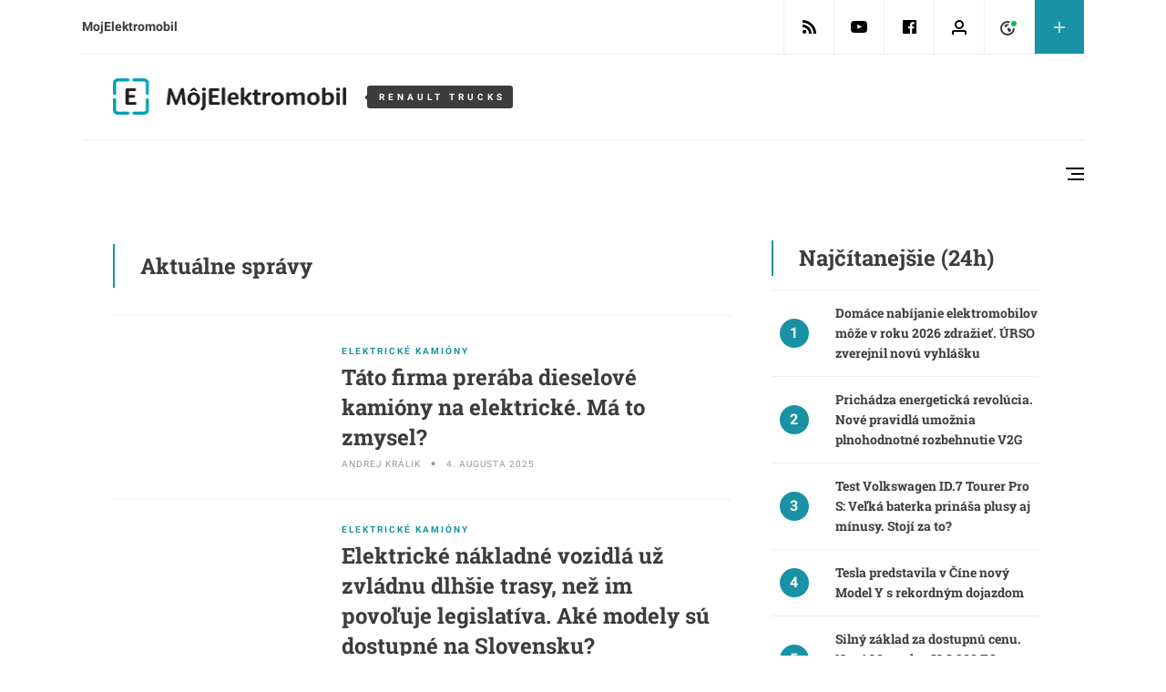

--- FILE ---
content_type: text/html; charset=UTF-8
request_url: https://www.mojelektromobil.sk/tag/renault-trucks/
body_size: 16673
content:
<!doctype html>
<html class="no-js" lang="sk-SK" >
	<head>
		<meta charset="UTF-8"/>
		<meta name="viewport" content="width=device-width, initial-scale=1.0"/>
		<link rel="alternate" type="application/rss+xml" title="MojElektromobil.sk RSS 2.0 Feed" href="https://www.mojelektromobil.sk/feed/" />
		<link rel="alternate" type="text/xml" title="MojElektromobil.sk RSS .92 Feed" href="https://www.mojelektromobil.sk/feed/rss/" />
		<link rel="alternate" type="application/atom+xml" title="MojElektromobil.sk Atom 0.3" href="https://www.mojelektromobil.sk/feed/atom/" />
		<link rel="alternate" type="application/rss+xml" title="MojElektromobil.sk RSS Comments Feed" href="https://www.mojelektromobil.sk/comments/feed/" />
		<script type="text/javascript">var ajaxurl = "https://www.mojelektromobil.sk/wp-admin/admin-ajax.php",comp_link = "https://www.mojelektromobil.sk/porovnanie/",comp_cn = "aps_comp_www_mojelektromobil_sk",msg_suc = "<strong>Success:</strong> Pridané <strong>%title%</strong> to your <a href=\"%link%\">porovnávací zoznam</a>",msg_ful = "<strong>Prepáčte:</strong> Your <a href=\"%link%\">Comparison list</a> Môžete porovnávať súčasne len 3 modely",msg_dup = "<strong>%title%:</strong> is already found in your <a href=\"%link%\">porovnávací zoznam</a>",msg_rem = "<strong>%title%:</strong> is successfully removed from your <a href=\"%link%\">porovnávací zoznam</a>";</script>
<meta name='robots' content='index, follow, max-image-preview:large, max-snippet:-1, max-video-preview:-1' />
	<style>img:is([sizes="auto" i], [sizes^="auto," i]) { contain-intrinsic-size: 3000px 1500px }</style>
	
	<!-- This site is optimized with the Yoast SEO plugin v25.8 - https://yoast.com/wordpress/plugins/seo/ -->
	<title>Renault Trucks články - MojElektromobil.sk</title>
	<link rel="canonical" href="https://www.mojelektromobil.sk/tag/renault-trucks/" />
	<meta property="og:locale" content="sk_SK" />
	<meta property="og:type" content="article" />
	<meta property="og:title" content="Renault Trucks články - MojElektromobil.sk" />
	<meta property="og:url" content="https://www.mojelektromobil.sk/tag/renault-trucks/" />
	<meta property="og:site_name" content="MojElektromobil.sk" />
	<meta name="twitter:card" content="summary_large_image" />
	<script type="application/ld+json" class="yoast-schema-graph">{"@context":"https://schema.org","@graph":[{"@type":"CollectionPage","@id":"https://www.mojelektromobil.sk/tag/renault-trucks/","url":"https://www.mojelektromobil.sk/tag/renault-trucks/","name":"Renault Trucks články - MojElektromobil.sk","isPartOf":{"@id":"https://www.mojelektromobil.sk/#website"},"primaryImageOfPage":{"@id":"https://www.mojelektromobil.sk/tag/renault-trucks/#primaryimage"},"image":{"@id":"https://www.mojelektromobil.sk/tag/renault-trucks/#primaryimage"},"thumbnailUrl":"https://www.mojelektromobil.sk/wp-content/uploads/2025/08/truck.jpg","breadcrumb":{"@id":"https://www.mojelektromobil.sk/tag/renault-trucks/#breadcrumb"},"inLanguage":"sk-SK"},{"@type":"ImageObject","inLanguage":"sk-SK","@id":"https://www.mojelektromobil.sk/tag/renault-trucks/#primaryimage","url":"https://www.mojelektromobil.sk/wp-content/uploads/2025/08/truck.jpg","contentUrl":"https://www.mojelektromobil.sk/wp-content/uploads/2025/08/truck.jpg","width":1417,"height":671,"caption":"Zdroj: Insideevs"},{"@type":"BreadcrumbList","@id":"https://www.mojelektromobil.sk/tag/renault-trucks/#breadcrumb","itemListElement":[{"@type":"ListItem","position":1,"name":"Home","item":"https://www.mojelektromobil.sk/"},{"@type":"ListItem","position":2,"name":"Renault Trucks"}]},{"@type":"WebSite","@id":"https://www.mojelektromobil.sk/#website","url":"https://www.mojelektromobil.sk/","name":"MojElektromobil.sk","description":"Internetový magazín e-mobilistu","publisher":{"@id":"https://www.mojelektromobil.sk/#organization"},"potentialAction":[{"@type":"SearchAction","target":{"@type":"EntryPoint","urlTemplate":"https://www.mojelektromobil.sk/?s={search_term_string}"},"query-input":{"@type":"PropertyValueSpecification","valueRequired":true,"valueName":"search_term_string"}}],"inLanguage":"sk-SK"},{"@type":"Organization","@id":"https://www.mojelektromobil.sk/#organization","name":"MojElektromobil.sk","url":"https://www.mojelektromobil.sk/","logo":{"@type":"ImageObject","inLanguage":"sk-SK","@id":"https://www.mojelektromobil.sk/#/schema/logo/image/","url":"https://www.mojelektromobil.sk/wp-content/uploads/2019/01/MEM_logo_h-52px.png","contentUrl":"https://www.mojelektromobil.sk/wp-content/uploads/2019/01/MEM_logo_h-52px.png","width":339,"height":52,"caption":"MojElektromobil.sk"},"image":{"@id":"https://www.mojelektromobil.sk/#/schema/logo/image/"},"sameAs":["https://www.facebook.com/mojelektromobil/"]}]}</script>
	<!-- / Yoast SEO plugin. -->


<link rel='dns-prefetch' href='//www.mojelektromobil.sk' />
		<!-- This site uses the Google Analytics by MonsterInsights plugin v9.5.3 - Using Analytics tracking - https://www.monsterinsights.com/ -->
		<!-- Note: MonsterInsights is not currently configured on this site. The site owner needs to authenticate with Google Analytics in the MonsterInsights settings panel. -->
					<!-- No tracking code set -->
				<!-- / Google Analytics by MonsterInsights -->
		<noscript><link rel='stylesheet' id='dashicons-css' href='https://www.mojelektromobil.sk/wp-includes/css/dashicons.min.css?ver=44948600b4b94b75db683bfbed595ce6' type='text/css' media='all' />
</noscript><link rel="preload" as="style" onload="this.onload=null;this.rel='stylesheet'" id='dashicons-css' href='https://www.mojelektromobil.sk/wp-includes/css/dashicons.min.css?ver=44948600b4b94b75db683bfbed595ce6' type='text/css' media='all' />
<noscript><link rel='stylesheet' id='post-views-counter-frontend-css' href='https://www.mojelektromobil.sk/wp-content/plugins/post-views-counter/css/frontend.min.css?ver=1.5.4' type='text/css' media='all' />
</noscript><link rel="preload" as="style" onload="this.onload=null;this.rel='stylesheet'" id='post-views-counter-frontend-css' href='https://www.mojelektromobil.sk/wp-content/plugins/post-views-counter/css/frontend.min.css?ver=1.5.4' type='text/css' media='all' />
<noscript><link rel='stylesheet' id='wp-block-library-css' href='https://www.mojelektromobil.sk/wp-includes/css/dist/block-library/style.min.css?ver=44948600b4b94b75db683bfbed595ce6' type='text/css' media='all' />
</noscript><link rel="preload" as="style" onload="this.onload=null;this.rel='stylesheet'" id='wp-block-library-css' href='https://www.mojelektromobil.sk/wp-includes/css/dist/block-library/style.min.css?ver=44948600b4b94b75db683bfbed595ce6' type='text/css' media='all' />
<style id='classic-theme-styles-inline-css' type='text/css'>
/*! This file is auto-generated */
.wp-block-button__link{color:#fff;background-color:#32373c;border-radius:9999px;box-shadow:none;text-decoration:none;padding:calc(.667em + 2px) calc(1.333em + 2px);font-size:1.125em}.wp-block-file__button{background:#32373c;color:#fff;text-decoration:none}
</style>
<style id='global-styles-inline-css' type='text/css'>
:root{--wp--preset--aspect-ratio--square: 1;--wp--preset--aspect-ratio--4-3: 4/3;--wp--preset--aspect-ratio--3-4: 3/4;--wp--preset--aspect-ratio--3-2: 3/2;--wp--preset--aspect-ratio--2-3: 2/3;--wp--preset--aspect-ratio--16-9: 16/9;--wp--preset--aspect-ratio--9-16: 9/16;--wp--preset--color--black: #000000;--wp--preset--color--cyan-bluish-gray: #abb8c3;--wp--preset--color--white: #ffffff;--wp--preset--color--pale-pink: #f78da7;--wp--preset--color--vivid-red: #cf2e2e;--wp--preset--color--luminous-vivid-orange: #ff6900;--wp--preset--color--luminous-vivid-amber: #fcb900;--wp--preset--color--light-green-cyan: #7bdcb5;--wp--preset--color--vivid-green-cyan: #00d084;--wp--preset--color--pale-cyan-blue: #8ed1fc;--wp--preset--color--vivid-cyan-blue: #0693e3;--wp--preset--color--vivid-purple: #9b51e0;--wp--preset--gradient--vivid-cyan-blue-to-vivid-purple: linear-gradient(135deg,rgba(6,147,227,1) 0%,rgb(155,81,224) 100%);--wp--preset--gradient--light-green-cyan-to-vivid-green-cyan: linear-gradient(135deg,rgb(122,220,180) 0%,rgb(0,208,130) 100%);--wp--preset--gradient--luminous-vivid-amber-to-luminous-vivid-orange: linear-gradient(135deg,rgba(252,185,0,1) 0%,rgba(255,105,0,1) 100%);--wp--preset--gradient--luminous-vivid-orange-to-vivid-red: linear-gradient(135deg,rgba(255,105,0,1) 0%,rgb(207,46,46) 100%);--wp--preset--gradient--very-light-gray-to-cyan-bluish-gray: linear-gradient(135deg,rgb(238,238,238) 0%,rgb(169,184,195) 100%);--wp--preset--gradient--cool-to-warm-spectrum: linear-gradient(135deg,rgb(74,234,220) 0%,rgb(151,120,209) 20%,rgb(207,42,186) 40%,rgb(238,44,130) 60%,rgb(251,105,98) 80%,rgb(254,248,76) 100%);--wp--preset--gradient--blush-light-purple: linear-gradient(135deg,rgb(255,206,236) 0%,rgb(152,150,240) 100%);--wp--preset--gradient--blush-bordeaux: linear-gradient(135deg,rgb(254,205,165) 0%,rgb(254,45,45) 50%,rgb(107,0,62) 100%);--wp--preset--gradient--luminous-dusk: linear-gradient(135deg,rgb(255,203,112) 0%,rgb(199,81,192) 50%,rgb(65,88,208) 100%);--wp--preset--gradient--pale-ocean: linear-gradient(135deg,rgb(255,245,203) 0%,rgb(182,227,212) 50%,rgb(51,167,181) 100%);--wp--preset--gradient--electric-grass: linear-gradient(135deg,rgb(202,248,128) 0%,rgb(113,206,126) 100%);--wp--preset--gradient--midnight: linear-gradient(135deg,rgb(2,3,129) 0%,rgb(40,116,252) 100%);--wp--preset--font-size--small: 13px;--wp--preset--font-size--medium: 20px;--wp--preset--font-size--large: 36px;--wp--preset--font-size--x-large: 42px;--wp--preset--spacing--20: 0.44rem;--wp--preset--spacing--30: 0.67rem;--wp--preset--spacing--40: 1rem;--wp--preset--spacing--50: 1.5rem;--wp--preset--spacing--60: 2.25rem;--wp--preset--spacing--70: 3.38rem;--wp--preset--spacing--80: 5.06rem;--wp--preset--shadow--natural: 6px 6px 9px rgba(0, 0, 0, 0.2);--wp--preset--shadow--deep: 12px 12px 50px rgba(0, 0, 0, 0.4);--wp--preset--shadow--sharp: 6px 6px 0px rgba(0, 0, 0, 0.2);--wp--preset--shadow--outlined: 6px 6px 0px -3px rgba(255, 255, 255, 1), 6px 6px rgba(0, 0, 0, 1);--wp--preset--shadow--crisp: 6px 6px 0px rgba(0, 0, 0, 1);}:where(.is-layout-flex){gap: 0.5em;}:where(.is-layout-grid){gap: 0.5em;}body .is-layout-flex{display: flex;}.is-layout-flex{flex-wrap: wrap;align-items: center;}.is-layout-flex > :is(*, div){margin: 0;}body .is-layout-grid{display: grid;}.is-layout-grid > :is(*, div){margin: 0;}:where(.wp-block-columns.is-layout-flex){gap: 2em;}:where(.wp-block-columns.is-layout-grid){gap: 2em;}:where(.wp-block-post-template.is-layout-flex){gap: 1.25em;}:where(.wp-block-post-template.is-layout-grid){gap: 1.25em;}.has-black-color{color: var(--wp--preset--color--black) !important;}.has-cyan-bluish-gray-color{color: var(--wp--preset--color--cyan-bluish-gray) !important;}.has-white-color{color: var(--wp--preset--color--white) !important;}.has-pale-pink-color{color: var(--wp--preset--color--pale-pink) !important;}.has-vivid-red-color{color: var(--wp--preset--color--vivid-red) !important;}.has-luminous-vivid-orange-color{color: var(--wp--preset--color--luminous-vivid-orange) !important;}.has-luminous-vivid-amber-color{color: var(--wp--preset--color--luminous-vivid-amber) !important;}.has-light-green-cyan-color{color: var(--wp--preset--color--light-green-cyan) !important;}.has-vivid-green-cyan-color{color: var(--wp--preset--color--vivid-green-cyan) !important;}.has-pale-cyan-blue-color{color: var(--wp--preset--color--pale-cyan-blue) !important;}.has-vivid-cyan-blue-color{color: var(--wp--preset--color--vivid-cyan-blue) !important;}.has-vivid-purple-color{color: var(--wp--preset--color--vivid-purple) !important;}.has-black-background-color{background-color: var(--wp--preset--color--black) !important;}.has-cyan-bluish-gray-background-color{background-color: var(--wp--preset--color--cyan-bluish-gray) !important;}.has-white-background-color{background-color: var(--wp--preset--color--white) !important;}.has-pale-pink-background-color{background-color: var(--wp--preset--color--pale-pink) !important;}.has-vivid-red-background-color{background-color: var(--wp--preset--color--vivid-red) !important;}.has-luminous-vivid-orange-background-color{background-color: var(--wp--preset--color--luminous-vivid-orange) !important;}.has-luminous-vivid-amber-background-color{background-color: var(--wp--preset--color--luminous-vivid-amber) !important;}.has-light-green-cyan-background-color{background-color: var(--wp--preset--color--light-green-cyan) !important;}.has-vivid-green-cyan-background-color{background-color: var(--wp--preset--color--vivid-green-cyan) !important;}.has-pale-cyan-blue-background-color{background-color: var(--wp--preset--color--pale-cyan-blue) !important;}.has-vivid-cyan-blue-background-color{background-color: var(--wp--preset--color--vivid-cyan-blue) !important;}.has-vivid-purple-background-color{background-color: var(--wp--preset--color--vivid-purple) !important;}.has-black-border-color{border-color: var(--wp--preset--color--black) !important;}.has-cyan-bluish-gray-border-color{border-color: var(--wp--preset--color--cyan-bluish-gray) !important;}.has-white-border-color{border-color: var(--wp--preset--color--white) !important;}.has-pale-pink-border-color{border-color: var(--wp--preset--color--pale-pink) !important;}.has-vivid-red-border-color{border-color: var(--wp--preset--color--vivid-red) !important;}.has-luminous-vivid-orange-border-color{border-color: var(--wp--preset--color--luminous-vivid-orange) !important;}.has-luminous-vivid-amber-border-color{border-color: var(--wp--preset--color--luminous-vivid-amber) !important;}.has-light-green-cyan-border-color{border-color: var(--wp--preset--color--light-green-cyan) !important;}.has-vivid-green-cyan-border-color{border-color: var(--wp--preset--color--vivid-green-cyan) !important;}.has-pale-cyan-blue-border-color{border-color: var(--wp--preset--color--pale-cyan-blue) !important;}.has-vivid-cyan-blue-border-color{border-color: var(--wp--preset--color--vivid-cyan-blue) !important;}.has-vivid-purple-border-color{border-color: var(--wp--preset--color--vivid-purple) !important;}.has-vivid-cyan-blue-to-vivid-purple-gradient-background{background: var(--wp--preset--gradient--vivid-cyan-blue-to-vivid-purple) !important;}.has-light-green-cyan-to-vivid-green-cyan-gradient-background{background: var(--wp--preset--gradient--light-green-cyan-to-vivid-green-cyan) !important;}.has-luminous-vivid-amber-to-luminous-vivid-orange-gradient-background{background: var(--wp--preset--gradient--luminous-vivid-amber-to-luminous-vivid-orange) !important;}.has-luminous-vivid-orange-to-vivid-red-gradient-background{background: var(--wp--preset--gradient--luminous-vivid-orange-to-vivid-red) !important;}.has-very-light-gray-to-cyan-bluish-gray-gradient-background{background: var(--wp--preset--gradient--very-light-gray-to-cyan-bluish-gray) !important;}.has-cool-to-warm-spectrum-gradient-background{background: var(--wp--preset--gradient--cool-to-warm-spectrum) !important;}.has-blush-light-purple-gradient-background{background: var(--wp--preset--gradient--blush-light-purple) !important;}.has-blush-bordeaux-gradient-background{background: var(--wp--preset--gradient--blush-bordeaux) !important;}.has-luminous-dusk-gradient-background{background: var(--wp--preset--gradient--luminous-dusk) !important;}.has-pale-ocean-gradient-background{background: var(--wp--preset--gradient--pale-ocean) !important;}.has-electric-grass-gradient-background{background: var(--wp--preset--gradient--electric-grass) !important;}.has-midnight-gradient-background{background: var(--wp--preset--gradient--midnight) !important;}.has-small-font-size{font-size: var(--wp--preset--font-size--small) !important;}.has-medium-font-size{font-size: var(--wp--preset--font-size--medium) !important;}.has-large-font-size{font-size: var(--wp--preset--font-size--large) !important;}.has-x-large-font-size{font-size: var(--wp--preset--font-size--x-large) !important;}
:where(.wp-block-post-template.is-layout-flex){gap: 1.25em;}:where(.wp-block-post-template.is-layout-grid){gap: 1.25em;}
:where(.wp-block-columns.is-layout-flex){gap: 2em;}:where(.wp-block-columns.is-layout-grid){gap: 2em;}
:root :where(.wp-block-pullquote){font-size: 1.5em;line-height: 1.6;}
</style>
<link rel='stylesheet' id='contact-form-7-css' href='https://www.mojelektromobil.sk/wp-content/plugins/contact-form-7/includes/css/styles.css?ver=5.9.4' type='text/css' media='all' />
<link rel='stylesheet' id='core-css-css' href='https://www.mojelektromobil.sk/wp-content/plugins/ds-eautoportal-sat/css/compiled/site.min.css?ver=1.0.4' type='text/css' media='all' />
<link rel='stylesheet' id='catalogue-css-css' href='https://www.mojelektromobil.sk/wp-content/plugins/ds-eautoportal-sat/css/compiled/catalogue.min.css?ver=1.0.1' type='text/css' media='all' />
<link rel='stylesheet' id='mks_shortcodes_fntawsm_css-css' href='https://www.mojelektromobil.sk/wp-content/plugins/meks-flexible-shortcodes/css/font-awesome/css/font-awesome.min.css?ver=1.3.7' type='text/css' media='screen' />
<link rel='stylesheet' id='mks_shortcodes_simple_line_icons-css' href='https://www.mojelektromobil.sk/wp-content/plugins/meks-flexible-shortcodes/css/simple-line/simple-line-icons.css?ver=1.3.7' type='text/css' media='screen' />
<link rel='stylesheet' id='mks_shortcodes_css-css' href='https://www.mojelektromobil.sk/wp-content/plugins/meks-flexible-shortcodes/css/style.css?ver=1.3.7' type='text/css' media='screen' />
<link rel='stylesheet' id='patreon-wordpress-css-css' href='https://www.mojelektromobil.sk/wp-content/plugins/patreon-connect/assets/css/app.css?ver=44948600b4b94b75db683bfbed595ce6' type='text/css' media='all' />
<noscript><link rel='stylesheet' id='post_parts_shortcode_css-css' href='https://www.mojelektromobil.sk/wp-content/plugins/post-parts-shortcode/styles.css?ver=1.0' type='text/css' media='all' />
</noscript><link rel="preload" as="style" onload="this.onload=null;this.rel='stylesheet'" id='post_parts_shortcode_css-css' href='https://www.mojelektromobil.sk/wp-content/plugins/post-parts-shortcode/styles.css?ver=1.0' type='text/css' media='all' />
<link rel='stylesheet' id='ue-user-exchange-css' href='https://www.mojelektromobil.sk/wp-content/plugins/user-exchange/public/css/ue-user-exchange-public.min.css?ver=1.0.2' type='text/css' media='all' />
<noscript><link rel='stylesheet' id='wp-polls-css' href='https://www.mojelektromobil.sk/wp-content/plugins/wp-polls/polls-css.css?ver=2.77.3' type='text/css' media='all' />
</noscript><link rel="preload" as="style" onload="this.onload=null;this.rel='stylesheet'" id='wp-polls-css' href='https://www.mojelektromobil.sk/wp-content/plugins/wp-polls/polls-css.css?ver=2.77.3' type='text/css' media='all' />
<style id='wp-polls-inline-css' type='text/css'>
.wp-polls .pollbar {
	margin: 1px;
	font-size: 6px;
	line-height: 8px;
	height: 8px;
	background-image: url('https://www.mojelektromobil.sk/wp-content/plugins/wp-polls/images/default/pollbg.gif');
	border: 1px solid #c8c8c8;
}

</style>
<noscript><link rel='stylesheet' id='main-fonts-css' href='https://www.mojelektromobil.sk/wp-content/themes/ds-mawi-eap/dist/assets/css/google-fonts.css?ver=1.0.0' type='text/css' media='all' />
</noscript><link rel="preload" as="style" onload="this.onload=null;this.rel='stylesheet'" id='main-fonts-css' href='https://www.mojelektromobil.sk/wp-content/themes/ds-mawi-eap/dist/assets/css/google-fonts.css?ver=1.0.0' type='text/css' media='all' />
<link rel='stylesheet' id='main-stylesheet-css' href='https://www.mojelektromobil.sk/wp-content/themes/ds-mawi-eap/dist/assets/css/app.css?ver=20191206001' type='text/css' media='all' />
<noscript><link rel='stylesheet' id='slick-lightbox-css-css' href='https://www.mojelektromobil.sk/wp-content/themes/ds-mawi-eap/dist/assets/css/slick-lightbox.css?ver=1.0.0' type='text/css' media='all' />
</noscript><link rel="preload" as="style" onload="this.onload=null;this.rel='stylesheet'" id='slick-lightbox-css-css' href='https://www.mojelektromobil.sk/wp-content/themes/ds-mawi-eap/dist/assets/css/slick-lightbox.css?ver=1.0.0' type='text/css' media='all' />
<noscript><link rel='stylesheet' id='tablepress-default-css' href='https://www.mojelektromobil.sk/wp-content/tablepress-combined.min.css?ver=11' type='text/css' media='all' />
</noscript><link rel="preload" as="style" onload="this.onload=null;this.rel='stylesheet'" id='tablepress-default-css' href='https://www.mojelektromobil.sk/wp-content/tablepress-combined.min.css?ver=11' type='text/css' media='all' />
<link rel='stylesheet' id='aps-styles-css' href='https://www.mojelektromobil.sk/wp-content/plugins/aps-products/css/aps-styles.css?ver=2.5.1' type='text/css' media='all' />
<link rel='stylesheet' id='imageviewer-css' href='https://www.mojelektromobil.sk/wp-content/plugins/aps-products/css/imageviewer.css?ver=2.5.1' type='text/css' media='all' />
<link rel='stylesheet' id='nivo-lightbox-css' href='https://www.mojelektromobil.sk/wp-content/plugins/aps-products/css/nivo-lightbox.css?ver=2.5.1' type='text/css' media='all' />
<link rel='stylesheet' id='owl-carousel-css' href='https://www.mojelektromobil.sk/wp-content/plugins/aps-products/css/owl-carousel.css?ver=2.5.1' type='text/css' media='all' />
<script type="text/javascript" src="https://www.mojelektromobil.sk/wp-includes/js/jquery/jquery.min.js?ver=3.7.1" id="jquery-core-js"></script>
<script type="text/javascript" src="https://www.mojelektromobil.sk/wp-includes/js/jquery/jquery-migrate.min.js?ver=3.4.1" id="jquery-migrate-js"></script>
<script type="text/javascript" src="https://www.mojelektromobil.sk/wp-content/plugins/ds-eautoportal-sat/js/masonry.pkgd.min.js?ver=1.0.0" id="masonry-js-js"></script>
<script type="text/javascript" src="https://www.mojelektromobil.sk/wp-content/plugins/ds-eautoportal-sat/js/main.min.js?ver=1.0.0" id="main-js-js"></script>
<script type="text/javascript" id="ue-user-exchange-js-extra">
/* <![CDATA[ */
var ue_ajax_object = {"ajax_url":"https:\/\/www.mojelektromobil.sk\/wp-admin\/admin-ajax.php","ue_nonce":"d0858d8ab2","ue_debug":""};
/* ]]> */
</script>
<script type="text/javascript" src="https://www.mojelektromobil.sk/wp-content/plugins/user-exchange/public/js/ue-user-exchange-public.min.js?ver=1.0.2" id="ue-user-exchange-js"></script>
<script src="https://www.mojelektromobil.sk/wp-content/plugins/theme-my-login/modules/themed-profiles/themed-profiles.js?ver=44948600b4b94b75db683bfbed595ce6" defer="defer" type="text/javascript"></script>
<script type="text/javascript" src="https://www.mojelektromobil.sk/wp-content/plugins/aps-products/js/imageviewer.min.js?ver=2.5.1" id="imageviewer-js"></script>
<link rel="https://api.w.org/" href="https://www.mojelektromobil.sk/wp-json/" /><link rel="alternate" title="JSON" type="application/json" href="https://www.mojelektromobil.sk/wp-json/wp/v2/tags/1031" />
		<meta property="fb:app_id" content="262720074243398"/>

		<!-- Facebook Pixel Code -->
		<script>
			!function(f, b, e, v, n, t, s) {
				if (f.fbq) return;
				n = f.fbq = function() {
					n.callMethod ?
						n.callMethod.apply(n, arguments) : n.queue.push(arguments)
				};
				if (!f._fbq) f._fbq = n;
				n.push = n;
				n.loaded = !0;
				n.version = '2.0';
				n.queue = [];
				t = b.createElement(e);
				t.async = !0;
				t.src = v;
				s = b.getElementsByTagName(e)[0];
				s.parentNode.insertBefore(t, s)
			}(window,
				document, 'script', 'https://connect.facebook.net/en_US/fbevents.js');
			fbq('init', '1755432001359358'); // Insert your pixel ID here.
			fbq('track', 'PageView');
		</script>
		<noscript><img height="1" width="1" style="display:none"
		               src="https://www.facebook.com/tr?id=1755432001359358&ev=PageView&noscript=1"
			/></noscript>
		<!-- DO NOT MODIFY -->
		<!-- End Facebook Pixel Code -->
        		<style>@font-face {
            font-family: 'Libre Franklin Extra Bold';
            src: url('https://www.mojelektromobil.sk/wp-content/plugins/patreon-connect/assets/fonts/librefranklin-extrabold-webfont.woff2') format('woff2'),
                 url('https://www.mojelektromobil.sk/wp-content/plugins/patreon-connect/assets/fonts/librefranklin-extrabold-webfont.woff') format('woff');
            font-weight: bold;
            }</style><script type="text/javascript">
(function(url){
	if(/(?:Chrome\/26\.0\.1410\.63 Safari\/537\.31|WordfenceTestMonBot)/.test(navigator.userAgent)){ return; }
	var addEvent = function(evt, handler) {
		if (window.addEventListener) {
			document.addEventListener(evt, handler, false);
		} else if (window.attachEvent) {
			document.attachEvent('on' + evt, handler);
		}
	};
	var removeEvent = function(evt, handler) {
		if (window.removeEventListener) {
			document.removeEventListener(evt, handler, false);
		} else if (window.detachEvent) {
			document.detachEvent('on' + evt, handler);
		}
	};
	var evts = 'contextmenu dblclick drag dragend dragenter dragleave dragover dragstart drop keydown keypress keyup mousedown mousemove mouseout mouseover mouseup mousewheel scroll'.split(' ');
	var logHuman = function() {
		if (window.wfLogHumanRan) { return; }
		window.wfLogHumanRan = true;
		var wfscr = document.createElement('script');
		wfscr.type = 'text/javascript';
		wfscr.async = true;
		wfscr.src = url + '&r=' + Math.random();
		(document.getElementsByTagName('head')[0]||document.getElementsByTagName('body')[0]).appendChild(wfscr);
		for (var i = 0; i < evts.length; i++) {
			removeEvent(evts[i], logHuman);
		}
	};
	for (var i = 0; i < evts.length; i++) {
		addEvent(evts[i], logHuman);
	}
})('//www.mojelektromobil.sk/?wordfence_lh=1&hid=91135EA7DEA54F675A8D5EBCA6A7F12B');
</script><!-- Google Tag Manager -->
<script>(function(w,d,s,l,i){w[l]=w[l]||[];w[l].push({'gtm.start':
new Date().getTime(),event:'gtm.js'});var f=d.getElementsByTagName(s)[0],
j=d.createElement(s),dl=l!='dataLayer'?'&l='+l:'';j.async=true;j.src=
'https://www.googletagmanager.com/gtm.js?id='+i+dl;f.parentNode.insertBefore(j,f);
})(window,document,'script','dataLayer','GTM-PQJZSSN');</script>
<!-- End Google Tag Manager -->

<script data-ad-client="ca-pub-6353428410494076" async src="https://pagead2.googlesyndication.com/pagead/js/adsbygoogle.js"></script>

<meta name="google-site-verification" content="VlQAUIFBAa26fwGZ8HfnLB_hIgd34azBzKkRxL6GppM" />

<!-- Strossle SDK -->
<script>
  window.strossle=window.strossle||function(){(strossle.q=strossle.q||[]).push(arguments)};
  strossle('97ee4f15-9f91-4033-964f-7bc294faa5f6', '.strossle-widget');
</script>
<script async src="https://assets.strossle.com/97ee4f15-9f91-4033-964f-7bc294faa5f6.js"></script>
<!-- End Strossle SDK -->

<script id="mcjs">!function(c,h,i,m,p){m=c.createElement(h),p=c.getElementsByTagName(h)[0],m.async=1,m.src=i,p.parentNode.insertBefore(m,p)}(document,"script","https://chimpstatic.com/mcjs-connected/js/users/d78c25e4b83a1b21b6dd6b5c0/c2fa6f74b66dbcc3f60851c52.js");</script>

<script async src="https://pagead2.googlesyndication.com/pagead/js/adsbygoogle.js?client=ca-pub-6353428410494076"
     crossorigin="anonymous"></script>

<!-- Meta Pixel Code -->
<script>
!function(f,b,e,v,n,t,s)
{if(f.fbq)return;n=f.fbq=function(){n.callMethod?
n.callMethod.apply(n,arguments):n.queue.push(arguments)};
if(!f._fbq)f._fbq=n;n.push=n;n.loaded=!0;n.version='2.0';
n.queue=[];t=b.createElement(e);t.async=!0;
t.src=v;s=b.getElementsByTagName(e)[0];
s.parentNode.insertBefore(t,s)}(window, document,'script',
'https://connect.facebook.net/en_US/fbevents.js');
fbq('init', '1732404617581271');
fbq('track', 'PageView');
</script>

<!-- End Meta Pixel Code --><link rel="apple-touch-icon" sizes="180x180" href="/wp-content/favicon/apple-touch-icon.png?v=A07bqxBRod">
<link rel="icon" type="image/png" sizes="32x32" href="/wp-content/favicon/favicon-32x32.png?v=A07bqxBRod">
<link rel="icon" type="image/png" sizes="16x16" href="/wp-content/favicon/favicon-16x16.png?v=A07bqxBRod">
<link rel="manifest" href="/wp-content/favicon/site.webmanifest?v=A07bqxBRod">
<link rel="mask-icon" href="/wp-content/favicon/safari-pinned-tab.svg?v=A07bqxBRod" color="#5bbad5">
<link rel="shortcut icon" href="/wp-content/favicon/favicon.ico?v=A07bqxBRod">
<meta name="msapplication-TileColor" content="#ffffff">
<meta name="msapplication-config" content="/wp-content/favicon/browserconfig.xml?v=A07bqxBRod">
<meta name="theme-color" content="#ffffff"><script type="application/ld+json">{"@context":"http://schema.org","@type":"BreadcrumbList","itemListElement":[{"@type":"ListItem","position":1,"item":{"@id":"https://www.mojelektromobil.sk","name":"MojElektromobil.sk"}},{"@type":"ListItem","position":2,"item":{"@id":"https://www.mojelektromobil.sk/tag/renault-trucks/","name":"Renault Trucks"}}]}</script>		<style type="text/css" id="wp-custom-css">
			.w-post-rows .post-views, .bbpress-recent-reply-row {
	display: none;
} 

.gallery-columns-2 {
    max-width: 87.5rem;
    margin-right: auto;
    margin-left: auto;
    display: grid;
    grid-template-columns: repeat(2, 1fr) !important;
    gap: 16px !important;
    padding: 16px !important;
}

.gallery-columns-3 {
    max-width: 87.5rem;
    margin-right: auto;
    margin-left: auto;
    display: grid;
    grid-template-columns: repeat(3, 1fr) !important;
    gap: 16px !important;
    padding: 16px !important;
}

.gallery-columns-4 {
    max-width: 87.5rem;
    margin-right: auto;
    margin-left: auto;
    display: grid;
    grid-template-columns: repeat(4, 1fr) !important;
    gap: 16px !important;
    padding: 16px !important;
} 
.gallery-columns-5 {
    max-width: 87.5rem;
    margin-right: auto;
    margin-left: auto;
    display: grid;
    grid-template-columns: repeat(5, 1fr) !important;
    gap: 16px !important;
    padding: 16px !important;
} 

figure.gallery-item{
	width:100% !important;
	height:auto !important;
	display:block !important;

}



/* Schovanie komentárov */

.comments {
	display: none;
}		</style>
			</head>
	<body class="archive tag tag-renault-trucks tag-1031 wp-theme-ds-mawi-eap branding offcanvas elementor-default elementor-kit-162374">

		        <script type="text/javascript">
          <!--//--><![CDATA[//><!--
		            var pp_gemius_identifier = 'zD41ZHicnbyNiamp05r6FZYUXmad1sehxoH6S8.tKa..C7';
		            function gemius_pending(i) { window[i] = window[i] || function() {var x = window[i+'_pdata'] = window[i+'_pdata'] || []; x[x.length]=arguments;};};gemius_pending('gemius_hit'); gemius_pending('gemius_event'); gemius_pending('pp_gemius_hit'); gemius_pending('pp_gemius_event');(function(d,t) {try {var gt=d.createElement(t),s=d.getElementsByTagName(t)[0],l='http'+((location.protocol=='https:')?'s':''); gt.setAttribute('async','async');gt.setAttribute('defer','defer'); gt.src=l+'://gask.hit.gemius.pl/xgemius.js'; s.parentNode.insertBefore(gt,s);} catch (e) {}})(document,'script');
          //--><!]]>
        </script>
            			<div id="fb-root"></div>
			<meta property="fb:app_id" content="262720074243398"/>
			<script type="text/javascript">
				//<![CDATA[
				window.fbAsyncInit = function() {
					FB.init({
						appId: '262720074243398',
						status: true,
						xfbml: true
					});
				};

				(function(d, s, id) {
					var js, fjs = d.getElementsByTagName(s)[0];
					if (d.getElementById(id)) {
						return;
					}
					js = d.createElement(s);
					js.id = id;
					js.src = "//connect.facebook.net/en_US/all.js";
					fjs.parentNode.insertBefore(js, fjs);
				}(document, 'script', 'facebook-jssdk'));
				//]]>
			</script>
			
					<div class="banner branding-banner"><div class="revive-shortcode"><ins data-revive-zoneid="2" data-revive-id="5d0d0b4e71cac40c7bb1b4b262d7e1a2"></ins></div></div>		
		
		<div class="grid-x top-nav full align-justify">
			<div class="cell auto">
				<div class="responsive-toggle" data-responsive-toggle="menu-top-navigacia" data-hide-for="large">
					<div class="headline align-middle" data-toggle="menu-top-navigacia">
						MojElektromobil					</div>
				</div>
							</div>
			<div class="cell hide-for-small-only shrink">
				<ul class="social-top-bar align-middle">
					<li class="rss no-fa-icon align-middle"><a href="https://www.mojelektromobil.sk/feed/atom/" target="_blank"></a></li><li class="youtube no-fa-icon align-middle"><a href="https://www.youtube.com/channel/UCylwNOPk7fkQnqIpQImKKHg" target="_blank"></a></li><li class="facebook no-fa-icon align-middle"><a href="https://www.facebook.com/people/Mojelektromobilsk/61562122092513/" target="_blank"></a></li>				</ul>
			</div>
			<div class="cell shrink">
				<ul class="top-bar align-middle">
					<li class="login-registration not-logged-in no-fa-icon align-middle"><a href="https://www.mojelektromobil.sk/prihlasenie/" target="_self"></a></li><li class="newsfeed-topnav-menu-item no-fa-icon align-middle"><a href="https://www.mojelektromobil.sk/prave-teraz/" target="_self" class="newsfeed-counter" data-counter="2|2025-11-22 11:09:37"></a></li><li class="add-content no-fa-icon align-middle"><a href="" target="_blank" data-toggle="add-content-dropdown" onclick="return false;"></a></li>				</ul>
			</div>
		</div>
		<div class="grid-x header-wrap align-middle">
			<div class="cell small-10 medium-12 header">
				<div class="nav-wrap grid-x w-regular grid-padding-x grid-padding-y">
					<div class="small-12 cell">
						<div class="grid-x full align-justify align-middle">
							<div class="shrink cell logo">
								<a href="https://www.mojelektromobil.sk">
																		<img src="https://www.mojelektromobil.sk/wp-content/uploads/2018/10/regular_logo.png" srcset="https://www.mojelektromobil.sk/wp-content/uploads/2018/10/regular_logo.png 1x, https://www.mojelektromobil.sk/wp-content/uploads/2018/10/retina_logo.png 2x" class="standard" alt="MojElektromobil.sk">
									<img src="https://www.mojelektromobil.sk/wp-content/uploads/2018/10/sticky_regular_logo-1.png" srcset="https://www.mojelektromobil.sk/wp-content/uploads/2018/10/sticky_regular_logo-1.png 1x, https://www.mojelektromobil.sk/wp-content/uploads/2018/10/sticky_retina_logo.png 2x" class="sticky" alt="MojElektromobil.sk">
								</a>
											<div class="arrow"></div>
			<div class="tag">Renault Trucks</div>
										</div>
							<div class="shrink cell show-for-medium action additional-content">
															</div>
						</div>
					</div>
				</div>
			</div>

			<div class="cell small-2 medium-12 main-navigation mobile text-center">
				<div class="main-responsive-toggle text-right" data-responsive-toggle="menu-hlavne-menu" data-hide-for="medium">
					<button class="switch" type="button" data-toggle="menu-hlavne-menu"></button>
				</div>
			</div>
			<div class="main-navigation-divider"></div>
			<div class="cell main-navigation greedy-nav desktop main-navigation-desktop">
				<ul id="menu-hlavne-menu" class="main-nav menu dropdown menu align-center sticky" data-dropdown-menu><li class="menu-item search greedy-ignore js-has-search-expander"><a class="search-expander"><i class="fa fa-search" aria-hidden="true"></i></a><form action="https://www.mojelektromobil.sk/" role="search" method="post" id="searchform" class="mawi-form search">
	<div class="grid-x w-wide filter">
		<div class="small-12 cell">
			<div class="grid-x w-regular wrap">
				<div class="small-11 medium-7 cell term select">
					<a><i class="fa fa-search" aria-hidden="true"></i></a>
					<input name="s" placeholder="Vyhľadať na &quot;MojElektromobil.sk&quot;" value=""/>
				</div>
				<div class="show-for-small-only cell submit">
					<button type="submit"><i class="fa fa-chevron-right" aria-hidden="true"></i>
					</button>
				</div>
				<div class="small-12 medium-4 cell type select">
					<select name="type[]" class="first sumo-select-all" multiple>
																																																							<option value="post" selected>Články</option>
																																																	<option value="aps-products" selected>Autá</option>
																																																	<option value="fm_image" selected>Fotografie</option>
											</select>
				</div>
				<div class="small-12 hide-for-small-only medium-1 cell close align-self-middle align-center">
					<a href="#"><i class="fa fa-times" aria-hidden="true"></i></a>
				</div>
			</div>
		</div>
	</div>
</form>
</li><li id="menu-item-1597" class="menu-item menu-item-type-taxonomy menu-item-object-category"><a href="https://www.mojelektromobil.sk/testy/">TESTY</a></li>
<li id="menu-item-117316" class="menu-item menu-item-type-custom menu-item-object-custom"><a href="https://www.nearcharger.sk/novinky/">Diskusie</a></li>
<li id="menu-item-167759" class="menu-item menu-item-type-custom menu-item-object-custom"><a href="https://www.nearcharger.sk/mapa-nabijacich-stanic/">Mapa staníc</a></li>
<li id="menu-item-1625" class="menu-item menu-item-type-taxonomy menu-item-object-category"><a href="https://www.mojelektromobil.sk/elektromobilita/infrastruktura/nabijacie-stanice/">Nabíjanie</a></li>
<li id="menu-item-152133" class="menu-item menu-item-type-custom menu-item-object-custom"><a href="https://www.mojelektromobil.sk/katalog-elektromobily-hybridy-slovensko/">Katalóg</a></li>
<li id="menu-item-157030" class="menu-item menu-item-type-custom menu-item-object-custom"><a href="https://www.zajtra.sk/">zajtra.sk</a></li>
<li class="greedy-nav-more menu-item menu-item-type-custom menu-item-object-custom menu-item-has-children hidden greedy-ignore"><a rel="nofollow" title="more" href="#">viac<br /><span class="sub"></span></a><ul class="dropdown menu vertical" data-toggle></ul></li></ul>				<ul class="top-bar flying align-middle">
										<li class="add-content align-middle">
						<a href="#" data-toggle="add-content-dropdown"><i class="fi-plus" aria-hidden="true"></i></a>
					</li>
				</ul>
			</div>
		</div>

		<div class="container content">
				<div class="grid-x w-regular main-content grid-margin-x">
		<div class="small-12 medium- large-8 cell flexible-content">
							<h1 class="page-builder-title">Táto firma prerába dieselové kamióny na elektrické. Má to zmysel?</h1>
																				<div class="grid-x post-list-title">
			<div class="small-12 medium-12 cell post-listing title">
				Aktuálne správy			</div>
		</div>
	
	<div class="grid-x posts-list">
			<div class="small-12 cell">
		<div class="grid-x post-list align-middle ">
			<div class="small-12 medium-4 background cell">
				<a href="https://www.mojelektromobil.sk/neo-trucks-elektricke-kamiony/">
					<img class="lazy"
							 data-src="https://www.mojelektromobil.sk/wp-content/uploads/2025/08/truck-420x199.jpg"
							 alt=""
							 data-srcset="https://www.mojelektromobil.sk/wp-content/uploads/2025/08/truck-300x191.jpg 300w, https://www.mojelektromobil.sk/wp-content/uploads/2025/08/truck-221x151.jpg 221w"
							 data-sizes="(min-width: 760px) 221px, 300px" />
				</a>
							</div>
			<div class="small-12 medium-8  info cell">
				<div class="grid-x align-justify">
					<div class="small-9 medium-10 category cell">
						<a href="https://www.mojelektromobil.sk/elektricke-kamiony/">
							Elektrické kamióny						</a>
					</div>
					<div class="shrink comments cell text-center">
						<a href="https://www.mojelektromobil.sk/neo-trucks-elektricke-kamiony/#disqus_thread" class="comment-tracking-link"></a>
						<a href="https://www.mojelektromobil.sk/neo-trucks-elektricke-kamiony/#disqus_thread">
							0						</a>
					</div>
					<div class="small-12 title cell">
						<h2>
							<a href="https://www.mojelektromobil.sk/neo-trucks-elektricke-kamiony/">
								Táto firma prerába dieselové kamióny na elektrické. Má to zmysel?							</a>
						</h2>
					</div>
					<div class="small-12 meta cell">
						<div class="grid-x align-middle">
							<div class="small-12 data">
								<a href="https://www.mojelektromobil.sk/author/andrej-kralik/">Andrej Králik</a>
								<span class="dot"></span> 4. augusta 2025							</div>
						</div>
					</div>
				</div>
			</div>
		</div>
	</div>
	<div class="small-12 cell">
		<div class="grid-x post-list align-middle ">
			<div class="small-12 medium-4 background cell">
				<a href="https://www.mojelektromobil.sk/elektricke-nakladne-vozidla-dojazd-modely-na-slovensku-kamiony/">
					<img class="lazy"
							 data-src="https://www.mojelektromobil.sk/wp-content/uploads/2024/10/renault-trucks-e-tech-t-e1728463629592-420x206.jpg"
							 alt=""
							 data-srcset="https://www.mojelektromobil.sk/wp-content/uploads/2024/10/renault-trucks-e-tech-t-e1728463629592-300x191.jpg 300w, https://www.mojelektromobil.sk/wp-content/uploads/2024/10/renault-trucks-e-tech-t-e1728463629592-221x151.jpg 221w"
							 data-sizes="(min-width: 760px) 221px, 300px" />
				</a>
							</div>
			<div class="small-12 medium-8  info cell">
				<div class="grid-x align-justify">
					<div class="small-9 medium-10 category cell">
						<a href="https://www.mojelektromobil.sk/elektricke-kamiony/">
							Elektrické kamióny						</a>
					</div>
					<div class="shrink comments cell text-center">
						<a href="https://www.mojelektromobil.sk/elektricke-nakladne-vozidla-dojazd-modely-na-slovensku-kamiony/#disqus_thread" class="comment-tracking-link"></a>
						<a href="https://www.mojelektromobil.sk/elektricke-nakladne-vozidla-dojazd-modely-na-slovensku-kamiony/#disqus_thread">
							0						</a>
					</div>
					<div class="small-12 title cell">
						<h2>
							<a href="https://www.mojelektromobil.sk/elektricke-nakladne-vozidla-dojazd-modely-na-slovensku-kamiony/">
								Elektrické nákladné vozidlá už zvládnu dlhšie trasy, než im povoľuje legislatíva. Aké modely sú dostupné na Slovensku?							</a>
						</h2>
					</div>
					<div class="small-12 meta cell">
						<div class="grid-x align-middle">
							<div class="small-12 data">
								<a href="https://www.mojelektromobil.sk/author/tomas-menus/">Tomáš Meňuš</a>
								<span class="dot"></span> 9. októbra 2024							</div>
						</div>
					</div>
				</div>
			</div>
		</div>
	</div>
	<div class="small-12 cell">
		<div class="grid-x post-list align-middle ">
			<div class="small-12 medium-4 background cell">
				<a href="https://www.mojelektromobil.sk/renault-trucks-oxygen-amsterdam/">
					<img class="lazy"
							 data-src="https://www.mojelektromobil.sk/wp-content/uploads/2024/07/Renault-Trucks-Jumbo-4-420x176.jpg"
							 alt=""
							 data-srcset="https://www.mojelektromobil.sk/wp-content/uploads/2024/07/Renault-Trucks-Jumbo-4-300x191.jpg 300w, https://www.mojelektromobil.sk/wp-content/uploads/2024/07/Renault-Trucks-Jumbo-4-221x151.jpg 221w"
							 data-sizes="(min-width: 760px) 221px, 300px" />
				</a>
							</div>
			<div class="small-12 medium-8  info cell">
				<div class="grid-x align-justify">
					<div class="small-9 medium-10 category cell">
						<a href="https://www.mojelektromobil.sk/elektricke-kamiony/">
							Elektrické kamióny						</a>
					</div>
					<div class="shrink comments cell text-center">
						<a href="https://www.mojelektromobil.sk/renault-trucks-oxygen-amsterdam/#disqus_thread" class="comment-tracking-link"></a>
						<a href="https://www.mojelektromobil.sk/renault-trucks-oxygen-amsterdam/#disqus_thread">
							0						</a>
					</div>
					<div class="small-12 title cell">
						<h2>
							<a href="https://www.mojelektromobil.sk/renault-trucks-oxygen-amsterdam/">
								Inovatívne elektrické vozidlo od Renault Trucks prichádza do Amsterdamu							</a>
						</h2>
					</div>
					<div class="small-12 meta cell">
						<div class="grid-x align-middle">
							<div class="small-12 data">
								<a href="https://www.mojelektromobil.sk/author/andrej-kralik/">Andrej Králik</a>
								<span class="dot"></span> 19. júla 2024							</div>
						</div>
					</div>
				</div>
			</div>
		</div>
	</div>
	<div class="small-12 cell">
		<div class="grid-x post-list align-middle ">
			<div class="small-12 medium-4 background cell">
				<a href="https://www.mojelektromobil.sk/renault-trucks-elektricke-nakladiaky-uz-buduci-rok/">
					<img class="lazy"
							 data-src="https://www.mojelektromobil.sk/wp-content/uploads/2018/02/renault-trucks-titulka-420x201.jpg"
							 alt=""
							 data-srcset="https://www.mojelektromobil.sk/wp-content/uploads/2018/02/renault-trucks-titulka-300x191.jpg 300w, https://www.mojelektromobil.sk/wp-content/uploads/2018/02/renault-trucks-titulka-221x151.jpg 221w"
							 data-sizes="(min-width: 760px) 221px, 300px" />
				</a>
							</div>
			<div class="small-12 medium-8  info cell">
				<div class="grid-x align-justify">
					<div class="small-9 medium-10 category cell">
						<a href="https://www.mojelektromobil.sk/elektromobilita/elektromobily/">
							Elektromobily						</a>
					</div>
					<div class="shrink comments cell text-center">
						<a href="https://www.mojelektromobil.sk/renault-trucks-elektricke-nakladiaky-uz-buduci-rok/#disqus_thread" class="comment-tracking-link"></a>
						<a href="https://www.mojelektromobil.sk/renault-trucks-elektricke-nakladiaky-uz-buduci-rok/#disqus_thread">
							0						</a>
					</div>
					<div class="small-12 title cell">
						<h2>
							<a href="https://www.mojelektromobil.sk/renault-trucks-elektricke-nakladiaky-uz-buduci-rok/">
								Renault Trucks plánuje plnohodnotne elektrické nákladiaky už budúci rok!							</a>
						</h2>
					</div>
					<div class="small-12 meta cell">
						<div class="grid-x align-middle">
							<div class="small-12 data">
								<a href="https://www.mojelektromobil.sk/author/slavo52/">Slavo Dzuričko</a>
								<span class="dot"></span> 5. februára 2018							</div>
						</div>
					</div>
				</div>
			</div>
		</div>
	</div>
<div class="small-12 cell"><div class="grid-x"><div class="small-12 cell post-cta"></div></div></div>
	</div><!-- /.posts-list -->
<div class="grid-x w-wide">
	<div class="small-12 cell featured-post" style="background-image:url('https://www.mojelektromobil.sk/wp-content/uploads/2024/11/ev-ivett-1320x659.png');">
		<div class="dimmer"></div>
		<div class="grid-x w-regular wrapper">
			<div class="small-12 cell taxonomy">
				<div class="category">Novinky</div>
			</div>
			<div class="small-12 cell title">
				<a href="https://www.mojelektromobil.sk/elektromobilita-ivett-prva-cast-nabijanie/">
					<h1>Elektromobilita s Ivett: Všetko, čo potrebujete vedieť o nabíjaní elektromobilov</h1>
				</a>
			</div>
			<div class="small-12 meta cell">
				<div class="grid-x align-middle">
					<div class="small-1 avatar cell" style="background-image:url('https://secure.gravatar.com/avatar/b511c6e9bb49f90b349cb01c9ca64d50c222478f5078777be745d2ad69a9f4a3?s=96&r=g');"></div>
					<div class="small-10 data cell">
						Redakcia						<span class="dot"></span> 27. novembra 2024					</div>
					<div class="auto comments text-right cell">
						<div class="count">
							<a href="https://www.mojelektromobil.sk/elektromobilita-ivett-prva-cast-nabijanie/#disqus_thread" class="comment-tracking-link"></a>
							<a href="https://www.mojelektromobil.sk/elektromobilita-ivett-prva-cast-nabijanie/#disqus_thread">
								0							</a>
						</div>
					</div>
				</div>
			</div>
							<div class="hide-for-small-only medium-12 hot-stuff">
									</div>
					</div>
	</div>
</div>
						
		</div>
		<div id="sticky-sidebar" class="small-12 medium-12 large-4 cell flexible-sidebar" data-sticky-container>
			<div class="grid-x grid-margin-x wrapper sticky" data-sticky data-top-anchor="sticky-sidebar:top" data-btm-anchor="bottom-content:top" data-sticky-on="large" data-check-every="100">
				<div class='revive-widget-banner'><div class="revive-shortcode"><ins data-revive-zoneid="6" data-revive-id="5d0d0b4e71cac40c7bb1b4b262d7e1a2"></ins></div></div><div id="posts_row-2" class="regular-sidebar cell small-12 medium-6 large-12 w-post-rows">
					<div class="grid-x w-post-rows-title">
				<div class="small-12 cell">
					<h3 class="section-heading">Najčítanejšie (24h)</h3>				</div>
							</div>
		
		<div class="grid-x w-post-rows">
			<div class="small-12 post">
	<div class="grid-x align-middle">
					<div class="small-2 cell text-center">
				<span class="step">1</span>
			</div>
				<div class="small-10 cell title">
			<div class="category">
				<a href="https://www.mojelektromobil.sk/novinky/">
					Novinky				</a>
			</div>
			<a href="https://www.mojelektromobil.sk/domace-nabijanie-2026-cena-elektriny/">
				<h6>
					Domáce nabíjanie elektromobilov môže v roku 2026 zdražieť. ÚRSO zverejnil novú vyhlášku									</h6>
			</a>
		</div>
	</div>
</div>
<div class="small-12 post">
	<div class="grid-x align-middle">
					<div class="small-2 cell text-center">
				<span class="step">2</span>
			</div>
				<div class="small-10 cell title">
			<div class="category">
				<a href="https://www.mojelektromobil.sk/elektromobilita/infrastruktura/">
					Infraštruktúra				</a>
			</div>
			<a href="https://www.mojelektromobil.sk/nemecko-v2g/">
				<h6>
					Prichádza energetická revolúcia. Nové pravidlá umožnia plnohodnotné rozbehnutie V2G									</h6>
			</a>
		</div>
	</div>
</div>
<div class="small-12 post">
	<div class="grid-x align-middle">
					<div class="small-2 cell text-center">
				<span class="step">3</span>
			</div>
				<div class="small-10 cell title">
			<div class="category">
				<a href="https://www.mojelektromobil.sk/testy/">
					Testy				</a>
			</div>
			<a href="https://www.mojelektromobil.sk/test-volkswagen-id-7-tourer-pro-s-velka-baterka-dlhy-dojazd/">
				<h6>
					Test Volkswagen ID.7 Tourer Pro S: Veľká baterka prináša plusy aj mínusy. Stojí za to?									</h6>
			</a>
		</div>
	</div>
</div>
<div class="small-12 post">
	<div class="grid-x align-middle">
					<div class="small-2 cell text-center">
				<span class="step">4</span>
			</div>
				<div class="small-10 cell title">
			<div class="category">
				<a href="https://www.mojelektromobil.sk/elektromobilita/elektromobily/tesla/tesla-model-y/">
					Model Y				</a>
			</div>
			<a href="https://www.mojelektromobil.sk/tesla-predstavila-v-cine-novy-model-y-s-rekordnym-dojazdom/">
				<h6>
					Tesla predstavila v Číne nový Model Y s rekordným dojazdom									</h6>
			</a>
		</div>
	</div>
</div>
<div class="small-12 post">
	<div class="grid-x align-middle">
					<div class="small-2 cell text-center">
				<span class="step">5</span>
			</div>
				<div class="small-10 cell title">
			<div class="category">
				<a href="https://www.mojelektromobil.sk/elektromobilita/elektromobily/">
					Elektromobily				</a>
			</div>
			<a href="https://www.mojelektromobil.sk/silny-zaklad-za-dostupnu-cenu-novy-mercedes-glc-200-eq/">
				<h6>
					Silný základ za dostupnú cenu. Nový Mercedes GLC 200 EQ sa pripravuje na debut									</h6>
			</a>
		</div>
	</div>
</div>
		</div>
		</div><div id="block-58" class="regular-sidebar cell small-12 medium-6 large-12 widget_block">
<h2 class="wp-block-heading"><a href="https://www.nearcharger.sk/testovacia-jazda/" data-type="link" data-id="https://www.nearcharger.sk/testovacia-jazda/" target="_blank" rel="noreferrer noopener">NOVINKA! Testovacie jazdy elektromobilov</a></h2>
</div><div id="block-60" class="regular-sidebar cell small-12 medium-6 large-12 widget_block widget_media_image">
<figure class="wp-block-image size-full"><a href="https://www.nearcharger.sk/testovacia-jazda/" target="_blank" rel=" noreferrer noopener"><img fetchpriority="high" decoding="async" width="1000" height="1000" src="https://www.mojelektromobil.sk/wp-content/uploads/2025/06/Nearcharger-1000x1000-1.jpg" alt="" class="wp-image-176287" srcset="https://www.mojelektromobil.sk/wp-content/uploads/2025/06/Nearcharger-1000x1000-1.jpg 1000w, https://www.mojelektromobil.sk/wp-content/uploads/2025/06/Nearcharger-1000x1000-1-300x300.jpg 300w, https://www.mojelektromobil.sk/wp-content/uploads/2025/06/Nearcharger-1000x1000-1-150x150.jpg 150w, https://www.mojelektromobil.sk/wp-content/uploads/2025/06/Nearcharger-1000x1000-1-768x768.jpg 768w, https://www.mojelektromobil.sk/wp-content/uploads/2025/06/Nearcharger-1000x1000-1-420x420.jpg 420w, https://www.mojelektromobil.sk/wp-content/uploads/2025/06/Nearcharger-1000x1000-1-290x290.jpg 290w, https://www.mojelektromobil.sk/wp-content/uploads/2025/06/Nearcharger-1000x1000-1-110x110.jpg 110w" sizes="(max-width: 1000px) 100vw, 1000px" /></a></figure>
</div><div id="block-9" class="regular-sidebar cell small-12 medium-6 large-12 widget_block">
<h2 class="wp-block-heading"><a href="https://www.mojelektromobil.sk/prirucka-elektromobilistu-2025-stiahnut-zdarma/" data-type="link" data-id="https://www.mojelektromobil.sk/prirucka-elektromobilistu-2025-stiahnut-zdarma/">Príručka elektromobilistu 2025</a></h2>
</div><div id="block-10" class="regular-sidebar cell small-12 medium-6 large-12 widget_block widget_media_image">
<figure class="wp-block-image size-large"><a href="https://www.mojelektromobil.sk/prirucka-elektromobilistu-2025-stiahnut-zdarma/"><img decoding="async" width="1024" height="683" src="https://www.mojelektromobil.sk/wp-content/uploads/2025/04/pri__ruc__ky-3-1024x683.jpg" alt="" class="wp-image-170624" srcset="https://www.mojelektromobil.sk/wp-content/uploads/2025/04/pri__ruc__ky-3-1024x683.jpg 1024w, https://www.mojelektromobil.sk/wp-content/uploads/2025/04/pri__ruc__ky-3-300x200.jpg 300w, https://www.mojelektromobil.sk/wp-content/uploads/2025/04/pri__ruc__ky-3-768x512.jpg 768w, https://www.mojelektromobil.sk/wp-content/uploads/2025/04/pri__ruc__ky-3-1536x1024.jpg 1536w, https://www.mojelektromobil.sk/wp-content/uploads/2025/04/pri__ruc__ky-3-2048x1365.jpg 2048w, https://www.mojelektromobil.sk/wp-content/uploads/2025/04/pri__ruc__ky-3-1320x880.jpg 1320w, https://www.mojelektromobil.sk/wp-content/uploads/2025/04/pri__ruc__ky-3-420x280.jpg 420w, https://www.mojelektromobil.sk/wp-content/uploads/2025/04/pri__ruc__ky-3-290x193.jpg 290w, https://www.mojelektromobil.sk/wp-content/uploads/2025/04/pri__ruc__ky-3-110x73.jpg 110w" sizes="(max-width: 1024px) 100vw, 1024px" /></a></figure>
</div><div id="block-21" class="regular-sidebar cell small-12 medium-6 large-12 widget_block">
<h2 class="wp-block-heading"><a href="https://www.mojelektromobil.sk/elektromobilita-s-ivett/">Elektromobilita s Ivett</a></h2>
</div><div id="block-22" class="regular-sidebar cell small-12 medium-6 large-12 widget_block widget_media_image">
<figure class="wp-block-image size-full"><a href="https://www.mojelektromobil.sk/elektromobilita-s-ivett/"><img decoding="async" width="1000" height="1000" src="https://www.mojelektromobil.sk/wp-content/uploads/2024/11/elektromobilita-s-ivett.png" alt="" class="wp-image-162771" srcset="https://www.mojelektromobil.sk/wp-content/uploads/2024/11/elektromobilita-s-ivett.png 1000w, https://www.mojelektromobil.sk/wp-content/uploads/2024/11/elektromobilita-s-ivett-300x300.png 300w, https://www.mojelektromobil.sk/wp-content/uploads/2024/11/elektromobilita-s-ivett-150x150.png 150w, https://www.mojelektromobil.sk/wp-content/uploads/2024/11/elektromobilita-s-ivett-768x768.png 768w, https://www.mojelektromobil.sk/wp-content/uploads/2024/11/elektromobilita-s-ivett-420x420.png 420w, https://www.mojelektromobil.sk/wp-content/uploads/2024/11/elektromobilita-s-ivett-290x290.png 290w, https://www.mojelektromobil.sk/wp-content/uploads/2024/11/elektromobilita-s-ivett-110x110.png 110w" sizes="(max-width: 1000px) 100vw, 1000px" /></a></figure>
</div><div id="responsive_lightbox_image_widget-4" class="regular-sidebar cell small-12 medium-6 large-12 rl-image-widget"><h3 class="section-heading">Nabíjame.sk</h3><a href="https://www.nearcharger.sk/mapa-nabijacich-stanic/" class="rl-image-widget-link"><img class="rl-image-widget-image" src="https://www.mojelektromobil.sk/wp-content/uploads/2023/04/Nabijame-sk_nalepka_SEVA_v2.png" width="100%" height="auto" title="Nabijame-sk_nalepka_SEVA_v2" alt="" style="margin-left: auto;margin-right: auto" /></a><div class="rl-image-widget-text"></div></div><div class='revive-widget-banner'><div class="revive-shortcode"><ins data-revive-zoneid="5" data-revive-id="5d0d0b4e71cac40c7bb1b4b262d7e1a2"></ins></div></div>			</div>
		</div>
	</div>


</div><!-- Close container -->
<div id="bottom-content" class="grid-x full bottom-content">
	<div class="small-12 cell">
			</div>
</div>
<footer class="footer full">
	<div class="small-12 cell">
		<div class="grid-x w-regular">
			<div class="hide-for-small-only medium-12 nav cell">
				<ul id="menu-hlavne-menu-1" class="footer-nav menu dropdown menu align-center" data-dropdown-menu><li id="menu-item-1597" class="menu-item menu-item-type-taxonomy menu-item-object-category"><a href="https://www.mojelektromobil.sk/testy/">TESTY</a></li>
<li id="menu-item-117316" class="menu-item menu-item-type-custom menu-item-object-custom"><a href="https://www.nearcharger.sk/novinky/">Diskusie</a></li>
<li id="menu-item-167759" class="menu-item menu-item-type-custom menu-item-object-custom"><a href="https://www.nearcharger.sk/mapa-nabijacich-stanic/">Mapa staníc</a></li>
<li id="menu-item-1625" class="menu-item menu-item-type-taxonomy menu-item-object-category"><a href="https://www.mojelektromobil.sk/elektromobilita/infrastruktura/nabijacie-stanice/">Nabíjanie</a></li>
<li id="menu-item-152133" class="menu-item menu-item-type-custom menu-item-object-custom"><a href="https://www.mojelektromobil.sk/katalog-elektromobily-hybridy-slovensko/">Katalóg</a></li>
<li id="menu-item-157030" class="menu-item menu-item-type-custom menu-item-object-custom"><a href="https://www.zajtra.sk/">zajtra.sk</a></li>
</ul>			</div>
		</div>
		<div class="grid-x full footer-divider"></div>
		<div class="grid-x grid-margin-x w-regular wrapper top">
			<div id="posts_row-4" class="footer-top-sidebar cell small-12 medium-4 w-post-rows">
					<div class="grid-x w-post-rows-title">
				<div class="small-12 cell">
					<h3 class="section-heading">Najnovšie</h3>				</div>
							</div>
		
		<div class="grid-x w-post-rows">
			<div class="small-12 post">
	<div class="grid-x">
					<div class="small-2 cell background" style="background-image:url('https://www.mojelektromobil.sk/wp-content/uploads/2024/08/waymo-robotaxi-san-francisco-110x73.png');">
				<a href="https://www.mojelektromobil.sk/waymo-nove-mesta-usa/"></a>
			</div>
				<div class="small-10 cell title">
			<div class="category">
				<a href="https://www.mojelektromobil.sk/elektromobilita/technologie/autonomne-riadenie/">
					Autonómne riadenie				</a>
			</div>
			<a href="https://www.mojelektromobil.sk/waymo-nove-mesta-usa/">
				<h6>
					Waymo chystá najväčšiu expanziu v histórii. Autonómne taxíky sa objavia v týchto mestách									</h6>
			</a>
		</div>
	</div>
</div>
<div class="small-12 post">
	<div class="grid-x">
					<div class="small-2 cell background" style="background-image:url('https://www.mojelektromobil.sk/wp-content/uploads/2025/09/Mercedes-Benz-GLC-11-110x73.jpg');">
				<a href="https://www.mojelektromobil.sk/silny-zaklad-za-dostupnu-cenu-novy-mercedes-glc-200-eq/"></a>
			</div>
				<div class="small-10 cell title">
			<div class="category">
				<a href="https://www.mojelektromobil.sk/elektromobilita/elektromobily/">
					Elektromobily				</a>
			</div>
			<a href="https://www.mojelektromobil.sk/silny-zaklad-za-dostupnu-cenu-novy-mercedes-glc-200-eq/">
				<h6>
					Silný základ za dostupnú cenu. Nový Mercedes GLC 200 EQ sa pripravuje na debut									</h6>
			</a>
		</div>
	</div>
</div>
<div class="small-12 post">
	<div class="grid-x">
					<div class="small-2 cell background" style="background-image:url('https://www.mojelektromobil.sk/wp-content/uploads/2025/11/VW-ID.7-2025-20-110x73.jpg');">
				<a href="https://www.mojelektromobil.sk/velky-test-degradacie-baterii-elektromobilov-auta-ktorej-znacky-ju-maju-najnizsiu/"></a>
			</div>
				<div class="small-10 cell title">
			<div class="category">
				<a href="https://www.mojelektromobil.sk/novinky/">
					Novinky				</a>
			</div>
			<a href="https://www.mojelektromobil.sk/velky-test-degradacie-baterii-elektromobilov-auta-ktorej-znacky-ju-maju-najnizsiu/">
				<h6>
					Veľký test degradácie batérií elektromobilov: Autá ktorej značky ju majú najnižšiu?									</h6>
			</a>
		</div>
	</div>
</div>
		</div>
		</div><div id="recent_posts-2" class="footer-top-sidebar cell small-12 medium-4 w-recent-posts">			<div class="grid-x widget-title w-recent-posts-title">
				<div class="small-9 cell">
					<h3 class="section-heading">Testy</h3>				</div>
							</div>
			</div><div id="recent_posts-4" class="footer-top-sidebar cell small-12 medium-4 w-recent-posts">			<div class="grid-x widget-title w-recent-posts-title">
				<div class="small-9 cell">
					<h3 class="section-heading">Tesla</h3>				</div>
							</div>
			</div>		</div>
		<div class="grid-x full footer-divider"></div>
		<div class="grid-x grid-margin-x w-regular wrapper middle">
			<div class="show-for-small-only small-6 nav cell">
				<h3 class="section-heading">
					MojElektromobil.sk				</h3>
				<ul id="menu-hlavne-menu-2" class="footer-nav menu dropdown menu align-center" data-dropdown-menu><li id="menu-item-1597" class="menu-item menu-item-type-taxonomy menu-item-object-category"><a href="https://www.mojelektromobil.sk/testy/">TESTY</a></li>
<li id="menu-item-117316" class="menu-item menu-item-type-custom menu-item-object-custom"><a href="https://www.nearcharger.sk/novinky/">Diskusie</a></li>
<li id="menu-item-167759" class="menu-item menu-item-type-custom menu-item-object-custom"><a href="https://www.nearcharger.sk/mapa-nabijacich-stanic/">Mapa staníc</a></li>
<li id="menu-item-1625" class="menu-item menu-item-type-taxonomy menu-item-object-category"><a href="https://www.mojelektromobil.sk/elektromobilita/infrastruktura/nabijacie-stanice/">Nabíjanie</a></li>
<li id="menu-item-152133" class="menu-item menu-item-type-custom menu-item-object-custom"><a href="https://www.mojelektromobil.sk/katalog-elektromobily-hybridy-slovensko/">Katalóg</a></li>
<li id="menu-item-157030" class="menu-item menu-item-type-custom menu-item-object-custom"><a href="https://www.zajtra.sk/">zajtra.sk</a></li>
</ul>			</div>
			<div id="nav_menu-2" class="footer-middle-sidebar cell small-6 medium-3 widget_nav_menu"><h3 class="section-heading">Informácie</h3><div class="menu-informacie-container"><ul id="menu-informacie" class="menu"><li id="menu-item-3022" class="menu-item menu-item-type-post_type menu-item-object-page menu-item-3022"><a href="https://www.mojelektromobil.sk/kontakt/">O nás</a></li>
<li id="menu-item-22266" class="menu-item menu-item-type-post_type menu-item-object-page menu-item-22266"><a href="https://www.mojelektromobil.sk/test-drive-plugin-integration-test/">Vyskúšaj elektromobil</a></li>
<li id="menu-item-22265" class="menu-item menu-item-type-post_type menu-item-object-page menu-item-22265"><a href="https://www.mojelektromobil.sk/ochrana-osobnych-udajov/">Osobné údaje</a></li>
<li id="menu-item-25085" class="menu-item menu-item-type-post_type menu-item-object-page menu-item-25085"><a href="https://www.mojelektromobil.sk/na-stiahnutie/">Na stiahnutie</a></li>
</ul></div></div><div id="nav_menu-3" class="footer-middle-sidebar cell small-6 medium-3 widget_nav_menu"><h3 class="section-heading">Ďalšie projekty</h3><div class="menu-dalsie-projekty-container"><ul id="menu-dalsie-projekty" class="menu"><li id="menu-item-20725" class="menu-item menu-item-type-custom menu-item-object-custom menu-item-20725"><a href="http://androidcode.mojandroid.sk/">Android Code</a></li>
<li id="menu-item-20726" class="menu-item menu-item-type-custom menu-item-object-custom menu-item-20726"><a href="http://androidforum.mojandroid.sk/">Android Fórum</a></li>
<li id="menu-item-20727" class="menu-item menu-item-type-custom menu-item-object-custom menu-item-20727"><a href="http://www.androidroadshow.sk/">Android Roadshow</a></li>
<li id="menu-item-20728" class="menu-item menu-item-type-custom menu-item-object-custom menu-item-20728"><a href="http://androidroka.mojandroid.sk/">Android Roka</a></li>
<li id="menu-item-20729" class="menu-item menu-item-type-custom menu-item-object-custom menu-item-20729"><a href="http://www.androidforum.cz/">AndroidForum.cz</a></li>
</ul></div></div><div id="nav_menu-5" class="footer-middle-sidebar cell small-6 medium-3 widget_nav_menu"><h3 class="section-heading">Partneri</h3><div class="menu-partneri-container"><ul id="menu-partneri" class="menu"><li id="menu-item-20730" class="menu-item menu-item-type-custom menu-item-object-custom menu-item-20730"><a href="https://www.zajtra.sk/">Zajtra.sk</a></li>
<li id="menu-item-152132" class="menu-item menu-item-type-post_type menu-item-object-page menu-item-152132"><a href="https://www.mojelektromobil.sk/prirucka-elektromobilistu/">Príručka elektromobilistu</a></li>
</ul></div></div><div id="about_us-3" class="footer-middle-sidebar cell small-6 medium-3 w-about-us">		<div class="grid-x">
			<div class="small-12 cell image">
				<img src="" alt="MojElektromobil.sk">
			</div>
			<div class="small-12 cell text">
				<p><img loading="lazy" decoding="async" class="size-full wp-image-20746 alignnone" src="https://www.mojelektromobil.sk/wp-content/uploads/2018/10/mek-mini-grey.png" alt="" width="259" height="40" srcset="https://www.mojelektromobil.sk/wp-content/uploads/2018/10/mek-mini-grey.png 259w, https://www.mojelektromobil.sk/wp-content/uploads/2018/10/mek-mini-grey-110x17.png 110w" sizes="auto, (max-width: 259px) 100vw, 259px" /></p>
<p>Ako prvý špecializovaný portál na Slovensku, Vám prinášame komplexné informácie, rady a testy z oblasti elektromobility, hybridných vozidiel a súvisiacich technológií.</p>
			</div>
			<div class="small-12 cell social">
				<li class="rss no-fa-icon align-middle"><a href="https://www.mojelektromobil.sk/feed/atom/" target="_blank"></a></li><li class="youtube no-fa-icon align-middle"><a href="https://www.youtube.com/channel/UCylwNOPk7fkQnqIpQImKKHg" target="_blank"></a></li><li class="facebook no-fa-icon align-middle"><a href="https://www.facebook.com/people/Mojelektromobilsk/61562122092513/" target="_blank"></a></li>			</div>
		</div>
		</div>		</div>
		<div class="grid-x full footer-divider"></div>
		<div class="grid-x grid-margin-x w-regular wrapper bottom">
			<div id="text-5" class="footer-bottom-sidebar cell small-12 medium-12 widget_text">			<div class="textwidget"><footer class="footer full">
<div class="small-12 cell">
<div class="grid-x grid-margin-x w-regular wrapper bottom">
<div id="text-31" class="footer-bottom-sidebar cell small-12 medium-12 widget_text">
<div class="textwidget">
<p>Copyright © 2010-2025 MojElektromobil.sk (ISSN 1338- 6700) Zajtra studio spol. s r.o. Webdesign by <strong><a href="https://kennymax.sk/" target="_blank" rel="noopener">kennymax</a></strong></p>
</div>
</div>
</div>
</div>
</footer>
<div id="adsense" class="an-sponsored"><img decoding="async" class="an-advert-banner" src="[data-uri]" alt="sponsored" /></div>
</div>
		</div>		</div>
	</div>
</footer>
<div class="dropdown-pane bottom right mawi-dropdown-full" id="add-content-dropdown" data-dropdown>
				<ul class="">
							<li class="" role="">
					<a href="https://www.mojelektromobil.sk/pridat-fotografiu/">
						<div class="grid-x">
							<div class="small-1 cell">
								<i class="fa fa-plus" aria-hidden="true"></i>
							</div>
							<div class="small-11 cell">
								<div class="grid-x">
									<div class="small-12 cell title">
										<h3>
											Pridať fotografiu										</h3>
									</div>
									<div class="small-12 cell description">
										Máte zaujímavú fotografiu? Podeľte sa s ostatnými vo fotománii.									</div>
								</div>
							</div>
						</div>
					</a>
				</li>
							<li class="" role="">
					<a href="https://www.mojelektromobil.sk/pridat-recenziu/">
						<div class="grid-x">
							<div class="small-1 cell">
								<i class="fa fa-plus" aria-hidden="true"></i>
							</div>
							<div class="small-11 cell">
								<div class="grid-x">
									<div class="small-12 cell title">
										<h3>
											Pridať novú recenziu										</h3>
									</div>
									<div class="small-12 cell description">
										Podeľte sa so svojmi skúsenosťami aj s ostatnými a pridajte recenziu na elektromobil z nášho katalógu.									</div>
								</div>
							</div>
						</div>
					</a>
				</li>
							<li class="" role="">
					<a href="https://www.mojelektromobil.sk/poslite-nam-podnet/">
						<div class="grid-x">
							<div class="small-1 cell">
								<i class="fa fa-plus" aria-hidden="true"></i>
							</div>
							<div class="small-11 cell">
								<div class="grid-x">
									<div class="small-12 cell title">
										<h3>
											Pošlite nám podnet										</h3>
									</div>
									<div class="small-12 cell description">
										Viete o niečom špeciálnom, o čom by sme mali vedieť? Pošlite nám tip!									</div>
								</div>
							</div>
						</div>
					</a>
				</li>
					</ul>
	</div>

<div id="floating-button" data-toggle="add-content-dropdown">
	<p class="plus">+</p>
</div>

<div class="fixed-mobile-footer-nav show-for-small-only js-has-search-expander">
	<a href="https://www.mojelektromobil.sk" class="item home">
				<img src="https://www.mojelektromobil.sk/wp-content/uploads/2018/10/sticky_regular_logo-1.png" srcset="https://www.mojelektromobil.sk/wp-content/uploads/2018/10/sticky_regular_logo-1.png 1x, https://www.mojelektromobil.sk/wp-content/uploads/2018/10/sticky_retina_logo.png 2x"
				 class="sticky" alt="MojElektromobil.sk">
	</a>

	<a href="https://www.mojelektromobil.sk/prave-teraz/" class="item newsfeed newsfeed-counter" target="_self" data-counter="2|2025-11-22 11:09:37"></a>
	<a class="item search-expander" data-disable-autofocus="yes"><i class="fa fa-search" aria-hidden="true"></i></a>
	<form action="https://www.mojelektromobil.sk/" role="search" method="post" class="mawi-form search">
		<div class="grid-x w-wide filter">
			<div class="small-12 cell">
				<div class="grid-x w-regular wrap">
					<div class="small-9 cell term select">
						<a><i class="fa fa-search" aria-hidden="true"></i></a>
						<input name="s" placeholder="Vyhľadať na &quot;MojElektromobil.sk&quot;" value="">
					</div>
					<div class="cell auto icon submit">
						<button type="submit"><i class="fa fa-chevron-right" aria-hidden="true"></i></button>
					</div>
					<div class="cell auto icon close align-self-middle align-center">
						<a href="#"><i class="fa fa-times" aria-hidden="true"></i></a>
					</div>
				</div>
			</div>
		</div>
	</form>
	</li>

</div>

<script type="speculationrules">
{"prefetch":[{"source":"document","where":{"and":[{"href_matches":"\/*"},{"not":{"href_matches":["\/wp-*.php","\/wp-admin\/*","\/wp-content\/uploads\/*","\/wp-content\/*","\/wp-content\/plugins\/*","\/wp-content\/themes\/ds-mawi-eap\/*","\/*\\?(.+)"]}},{"not":{"selector_matches":"a[rel~=\"nofollow\"]"}},{"not":{"selector_matches":".no-prefetch, .no-prefetch a"}}]},"eagerness":"conservative"}]}
</script>
		<!-- Google Code for I magaziny -->
		<!-- Google Code for Remarketing Tag -->
		<!--------------------------------------------------
		Remarketing tags may not be associated with personally identifiable information or placed on pages related to sensitive categories. See more information and instructions on how to setup the tag on: http://google.com/ads/remarketingsetup
		--------------------------------------------------->
		<script type="text/javascript">
			/* <![CDATA[ */
			var google_conversion_id = 924520896;
			var google_conversion_label = "8HmkCIuTr3EQwKPsuAM";
			var google_custom_params = window.google_tag_params;
			var google_remarketing_only = true;
			/* ]]> */
		</script>
		<script type="text/javascript" src="//www.googleadservices.com/pagead/conversion.js">
		</script>
		<noscript>
			<div style="display:inline;">
				<img height="1" width="1" style="border-style:none;" alt="" src="//googleads.g.doubleclick.net/pagead/viewthroughconversion/924520896/?value=1.00&amp;currency_code=EUR&amp;label=8HmkCIuTr3EQwKPsuAM&amp;guid=ON&amp;script=0"/>
			</div>
		</noscript>
				<div class="reveal" data-close-on-click="true" id="reveal-modal" data-reveal>
		</div>
						<script type="text/javascript">
					jQuery('head').append('<link rel="stylesheet" type="text/css" href="https://www.mojelektromobil.sk/wp-content/plugins/ds-gdpr-addon/css/front.min.css?v=1.0.2">');
		    		</script>
		<script async src="//kampane.virtualstudio.sk/www/delivery/asyncjs.php"></script><script type="text/javascript" src="https://cdn.engerio.sk/js/widget.js"></script>		<script>
			jQuery.noConflict();
			(function($) {
				$(function() {
					$(document).ready(function() {
						jQuery('head').append('<link rel="stylesheet" type="text/css" href="https://www.mojelektromobil.sk/wp-content/themes/ds-mawi-eap/dist/assets/css/star-rating.min.css?v=1.0.0">');
					});
				});
			})(jQuery);
			(function(w, d) {
				var b = d.getElementsByTagName('body')[0];
				var s = d.createElement("script");
				s.async = true;
				var v = !("IntersectionObserver" in w) ? "8.6.0" : "10.4.1";
				s.src = "https://cdnjs.cloudflare.com/ajax/libs/vanilla-lazyload/" + v + "/lazyload.min.js";
				w.lazyLoadOptions = {
					elements_selector: '.lazy',
					class_loading: 'lazy-loading'
				};
				b.appendChild(s);
			}(window, document));
		</script>
		<script type="text/javascript" src="https://www.mojelektromobil.sk/wp-content/plugins/contact-form-7/includes/swv/js/index.js?ver=5.9.4" id="swv-js"></script>
<script type="text/javascript" id="contact-form-7-js-extra">
/* <![CDATA[ */
var wpcf7 = {"api":{"root":"https:\/\/www.mojelektromobil.sk\/wp-json\/","namespace":"contact-form-7\/v1"},"cached":"1"};
/* ]]> */
</script>
<script type="text/javascript" src="https://www.mojelektromobil.sk/wp-content/plugins/contact-form-7/includes/js/index.js?ver=5.9.4" id="contact-form-7-js"></script>
<script type="text/javascript" src="https://www.mojelektromobil.sk/wp-content/plugins/meks-flexible-shortcodes/js/main.js?ver=1" id="mks_shortcodes_js-js"></script>
<script type="text/javascript" src="https://www.mojelektromobil.sk/wp-content/plugins/patreon-connect/assets/js/app.js?ver=44948600b4b94b75db683bfbed595ce6" id="patreon-wordpress-js-js"></script>
<script type="text/javascript" id="wp-polls-js-extra">
/* <![CDATA[ */
var pollsL10n = {"ajax_url":"https:\/\/www.mojelektromobil.sk\/wp-admin\/admin-ajax.php","text_wait":"Your last request is still being processed. Please wait a while ...","text_valid":"Please choose a valid poll answer.","text_multiple":"Maximum number of choices allowed: ","show_loading":"1","show_fading":"1"};
/* ]]> */
</script>
<script src="https://www.mojelektromobil.sk/wp-content/plugins/wp-polls/polls-js.js?ver=2.77.3" defer="defer" type="text/javascript"></script>
<script src="https://www.mojelektromobil.sk/wp-content/themes/ds-mawi-eap/dist/assets/js/slick.min.js?ver=1.8.0" defer="defer" type="text/javascript"></script>
<script src="https://www.mojelektromobil.sk/wp-content/themes/ds-mawi-eap/dist/assets/js/slick-lightbox.min.js?ver=1.8.0" defer="defer" type="text/javascript"></script>
<script src="https://www.mojelektromobil.sk/wp-content/themes/ds-mawi-eap/dist/assets/js/jquery.sumoselect.min.js?ver=3.0.2" defer="defer" type="text/javascript"></script>
<script type="text/javascript" src="https://www.mojelektromobil.sk/wp-content/themes/ds-mawi-eap/dist/assets/js/jquery.lazy.min.js?ver=1.7.10" id="jquery-lazyload-js"></script>
<script type="text/javascript" src="https://www.mojelektromobil.sk/wp-content/themes/ds-mawi-eap/dist/assets/js/jquery.lazy.plugins.min.js?ver=1.7.10" id="jquery-lazyload-plugins-js"></script>
<script type="text/javascript" id="foundation-js-extra">
/* <![CDATA[ */
var MAWI = {"ajax_url":"https:\/\/www.mojelektromobil.sk\/wp-admin\/admin-ajax.php","rest_url":"https:\/\/www.mojelektromobil.sk\/wp-json\/","endpoints":{"posts":"mawi\/v2\/posts"},"start_typing_text":"Za\u010dnite p\u00edsa\u0165","no_match_text":"\u017diadna zhoda pre {0}","select_all_text":"Vyh\u013eada\u0165 na celom webe","search_text":"Vyh\u013eada\u0165","please_select_text":"Vyberte mo\u017enos\u0165"};
/* ]]> */
</script>
<script type="text/javascript" src="https://www.mojelektromobil.sk/wp-content/themes/ds-mawi-eap/dist/assets/js/app.js?ver=2.11.5" id="foundation-js"></script>
<script type="text/javascript" src="https://www.mojelektromobil.sk/wp-content/plugins/page-links-to/dist/new-tab.js?ver=3.3.7" id="page-links-to-js"></script>
<script type="text/javascript" src="https://www.mojelektromobil.sk/wp-content/plugins/aps-products/js/nivo-lightbox.min.js?ver=2.5.1" id="nivo-lightbox-js"></script>
<script type="text/javascript" src="https://www.mojelektromobil.sk/wp-content/plugins/aps-products/js/owl.carousel.min.js?ver=2.5.1" id="owl-carousel-js"></script>
<script type="text/javascript" src="https://www.mojelektromobil.sk/wp-content/plugins/aps-products/js/aps-main-script-min.js?ver=2.5.1" id="aps-main-script-js"></script>
<script type="text/javascript" id="like-js-js-extra">
/* <![CDATA[ */
var Fotomania_Like = {"rest_url":"https:\/\/www.mojelektromobil.sk\/wp-json\/","like_rest_route":"ds-fotomania\/v1\/liked","like_action":"like","is_user_logged_in":"","wp_register_url":"https:\/\/www.mojelektromobil.sk\/registracia\/","register_text":"Registr\u00e1cia","not_logged_in_text":"T\u00e1to funkcia je pr\u00edstupn\u00e1 iba prihl\u00e1sen\u00fdm pou\u017e\u00edvate\u013eom"};
/* ]]> */
</script>
<script src="https://www.mojelektromobil.sk/wp-content/plugins/ds-fotomania/js/like.min.js?ver=1.0.0" defer="defer" type="text/javascript"></script>
<script type="text/javascript" id="front-js-js-extra">
/* <![CDATA[ */
var DS_GDPR_Addon = {"rest_url":"https:\/\/www.mojelektromobil.sk\/wp-json\/","confirm_privacy_rest_route":"ds-gdpr-addon\/v1\/confirm-privacy"};
/* ]]> */
</script>
<script src="https://www.mojelektromobil.sk/wp-content/plugins/ds-gdpr-addon/js/front.min.js?ver=1.0.3" defer="defer" type="text/javascript"></script>
</body>
</html>

<!-- This website is like a Rocket, isn't it? Performance optimized by WP Rocket. Learn more: https://wp-rocket.me -->

--- FILE ---
content_type: text/html; charset=utf-8
request_url: https://www.google.com/recaptcha/api2/aframe
body_size: 265
content:
<!DOCTYPE HTML><html><head><meta http-equiv="content-type" content="text/html; charset=UTF-8"></head><body><script nonce="A72YyQxemecWsM4dg3h0JQ">/** Anti-fraud and anti-abuse applications only. See google.com/recaptcha */ try{var clients={'sodar':'https://pagead2.googlesyndication.com/pagead/sodar?'};window.addEventListener("message",function(a){try{if(a.source===window.parent){var b=JSON.parse(a.data);var c=clients[b['id']];if(c){var d=document.createElement('img');d.src=c+b['params']+'&rc='+(localStorage.getItem("rc::a")?sessionStorage.getItem("rc::b"):"");window.document.body.appendChild(d);sessionStorage.setItem("rc::e",parseInt(sessionStorage.getItem("rc::e")||0)+1);localStorage.setItem("rc::h",'1763806183004');}}}catch(b){}});window.parent.postMessage("_grecaptcha_ready", "*");}catch(b){}</script></body></html>

--- FILE ---
content_type: text/css
request_url: https://www.mojelektromobil.sk/wp-content/plugins/post-parts-shortcode/styles.css?ver=1.0
body_size: 171
content:
.post-parts {
    color: #000;
    border: 1px solid #e7e7e7;
    display: block;
    margin-bottom: 7px;
}

.post-parts h6 {
    color: #040404;
    font-family: Century Gothic, Apple Gothic, sans-serif;
    text-transform: uppercase;
    font-weight: 700;
    font-size: 14px;
    margin: 0 0 0.7em 0;
    background: #f7f7f7;
    padding: 10px 20px;
    border-bottom: 1px solid #e7e7e7;
}

.post-parts ul {
    margin: 10px 20px !important;
    padding: 10px 20px !important;
}

.post-parts span.selected {
    font-weight: bold;
}

--- FILE ---
content_type: text/css
request_url: https://www.mojelektromobil.sk/wp-content/plugins/ds-eautoportal-sat/css/compiled/site.min.css?ver=1.0.4
body_size: 593
content:
.footer-bottom-sidebar{padding-top:0!important}.footer.full{padding-bottom:0!important}.ds-gdpr-addon-button{background:#1a92a5!important}.review-entries{display:flex;justify-content:space-between;flex-wrap:wrap}.review-entry{display:flex!important;width:49%;text-align:left;margin-bottom:10px!important}.review-entry .review-circle .small span{width:30px;height:30px;font-size:14px;line-height:30px}#aps-vspr_reviews{margin-left:15px;margin-right:15px;margin-bottom:80px;text-align:center}#aps-vspr_reviews .message{font-size:14px;font-weight:700;text-align:center}.vspr-add-review-form{max-width:725px;margin:0 auto!important}.vspr-add-review-form input,.vspr-add-review-form textarea{padding:20px;margin:10px 0}.vspr-add-review-form .rating-wrapper label{text-align:left;font-weight:700;font-size:12px;margin:14px 0}.vspr-add-review-form span.current{font-size:19px;text-align:left;display:block;color:#1992a4;font-weight:700;margin:13px 0}.vspr-add-review-form .dynamicInputs .row{position:relative}.vspr-add-review-form .dynamicInputs .row input{width:100%}.vspr-add-review-form .trigger.remove{position:absolute;top:40%;right:4%}.aps-tab-content .ds-eap-post-wrapper{padding-bottom:20px}.aps-tab-content .ds-eap-post-wrapper h2{font-weight:700;font-size:18px;text-transform:none!important}.aps-tab-content .ds-eap-post-thumbnail{height:80px;width:130px}.single-aps-products .vspr-add-review-form .trigger.add{right:4px;bottom:27px}@media print,screen and (min-width:47.5em){.header .logo img{width:auto!important}}@media screen and (max-width:47.4375em){.header-wrap.sticky .header .logo img{width:90%!important;height:auto!important}}@media screen and (max-width:760px){.review-entry{width:100%}}.aps-tab-content .w-button{padding:10px 19px!important}.aps-tab-content .login_or_register_prompt{padding:20px 0}

--- FILE ---
content_type: text/css
request_url: https://www.mojelektromobil.sk/wp-content/plugins/ds-eautoportal-sat/css/compiled/catalogue.min.css?ver=1.0.1
body_size: -59
content:
.aps-container .aps-content{width:100%}

--- FILE ---
content_type: text/css
request_url: https://www.mojelektromobil.sk/wp-content/plugins/user-exchange/public/css/ue-user-exchange-public.min.css?ver=1.0.2
body_size: 571
content:
.Ue_User_Exchange_Widget ul{list-style:none}.Ue_User_Exchange_Widget ul li{margin-bottom:10px;padding:2px 0 2px 2px;list-style:none}.Ue_User_Exchange_Widget ul li a:last-child:after,.ue-feed-container a:last-child:after{clear:both;content:"";display:block}.Ue_User_Exchange_Widget ul li:before{display:none}.Ue_User_Exchange_Widget ul li a.widget-image{display:block}.Ue_User_Exchange_Widget .Ue_Small_Image_left_small ul li a.widget-image,.ue-feed-container.Ue_Small_Image_left_small a.widget-image{float:left;margin-right:10px;width:65px}.Ue_User_Exchange_Widget .Ue_Small_Image_right_small ul li a.widget-image,.ue-feed-container.Ue_Small_Image_right_small a.widget-image{float:right;margin-left:10px;width:65px}.Ue_User_Exchange_Widget .Ue_Small_Image_left_large ul li a.widget-image,.ue-feed-container.Ue_Small_Image_left_large a.widget-image{float:left;margin-right:10px;width:95px}.Ue_User_Exchange_Widget .Ue_Small_Image_right_large ul li a.widget-image,.ue-feed-container.Ue_Small_Image_right_large a.widget-image{float:right;margin-left:10px;width:95px}.Ue_User_Exchange_Widget .Ue_Medium_Image_left ul li a.widget-image,.ue-feed-container.Ue_Medium_Image_left a.widget-image{float:left;margin-right:10px;width:95px}.Ue_User_Exchange_Widget .Ue_Medium_Image_right ul li a.widget-image,.ue-feed-container.Ue_Medium_Image_right a.widget-image{float:right;margin-left:10px;width:95px}.Ue_User_Exchange_Widget .Ue_Medium_Image_top ul li a.widget-image{width:100%}.Ue_User_Exchange_Widget .Ue_Medium_Image_top ul li{font-size:15px;margin-bottom:20px}.ue-feed-container.Ue_Small_Image_left_large_2col a.widget-image,.ue-feed-container.Ue_Medium_Image_left_2col a.widget-image{float:left;margin-right:10px;width:95px}.ue-feed-container.Ue_Small_Image_left_large_2col,.ue-feed-container.Ue_Medium_Image_left_2col{display:flex;flex-wrap:wrap}.ue-feed-container.Ue_Small_Image_left_large_2col .ue-feed-element,.ue-feed-container.Ue_Medium_Image_left_2col .ue-feed-element{width:50%;float:left;padding:0 10px 0 0;box-sizing:border-box}.ue-feed-container.Ue_Small_Image_left_large_2col .ue-feed-header,.ue-feed-container.Ue_Medium_Image_left_2col .ue-feed-header{width:100%}.container.ue-container{margin:70px auto !important}@media(max-width:599px){.ue-feed-container.Ue_Small_Image_left_large_2col .ue-feed-element,.ue-feed-container.Ue_Medium_Image_left_2col .ue-feed-element{width:100%;padding:0}.container.ue-container{margin:40px auto !important}}.ue-feed-container.Ue_Medium_Image_top a.widget-image{margin-right:10px}.ue-feed-container.Ue_Medium_Image_top a{font-size:15px}.ue-feed-container.Ue_Medium_Image_top>div{margin-bottom:15px}.ue-feed-container.Ue_Medium_Image_top{display:flex;flex-wrap:wrap}.ue-feed-container.Ue_Medium_Image_top .ue-feed-header{width:100%}.ue-feed-container.Ue_Medium_Image_top .ue-feed-element{width:33%;float:left;padding:0 10px;box-sizing:border-box}a.ue-lctn{color:#b9b9b9;float:right;font-size:8px;text-decoration:none;background:0;transition:none !important;box-shadow:none !important}a.ue-lctn:hover{color:#565656;text-decoration:none}a.ue-lctn.ue-desktop{float:right;margin-top:10px}a.ue-lctn.ue-mobile{display:none}@media(max-width:599px){.ue-feed-container.Ue_Medium_Image_top .ue-feed-element{width:100%;padding:0}.ue-feed-container.Ue_Medium_Image_top a.widget-image{width:150px;float:left;display:block}a.ue-lctn.ue-desktop{display:none}a.ue-lctn.ue-mobile{font-size:12px;float:right;margin:10px;display:block}a.ue-lctn{font-size:12px}}

--- FILE ---
content_type: text/css
request_url: https://www.mojelektromobil.sk/wp-content/themes/ds-mawi-eap/dist/assets/css/app.css?ver=20191206001
body_size: 71652
content:
@charset "UTF-8";@font-face{font-family:foundation-icons;src:url(foundation-icons.eot);src:url(foundation-icons.eot?#iefix) format("embedded-opentype"),url(foundation-icons.woff) format("woff"),url(foundation-icons.ttf) format("truetype"),url(foundation-icons.svg#fontcustom) format("svg");font-weight:400;font-style:normal}.fi-address-book:before,.fi-alert:before,.fi-align-center:before,.fi-align-justify:before,.fi-align-left:before,.fi-align-right:before,.fi-anchor:before,.fi-annotate:before,.fi-archive:before,.fi-arrow-down:before,.fi-arrow-left:before,.fi-arrow-right:before,.fi-arrow-up:before,.fi-arrows-compress:before,.fi-arrows-expand:before,.fi-arrows-in:before,.fi-arrows-out:before,.fi-asl:before,.fi-asterisk:before,.fi-at-sign:before,.fi-background-color:before,.fi-battery-empty:before,.fi-battery-full:before,.fi-battery-half:before,.fi-bitcoin-circle:before,.fi-bitcoin:before,.fi-blind:before,.fi-bluetooth:before,.fi-bold:before,.fi-book-bookmark:before,.fi-book:before,.fi-bookmark:before,.fi-braille:before,.fi-burst-new:before,.fi-burst-sale:before,.fi-burst:before,.fi-calendar:before,.fi-camera:before,.fi-check:before,.fi-checkbox:before,.fi-clipboard-notes:before,.fi-clipboard-pencil:before,.fi-clipboard:before,.fi-clock:before,.fi-closed-caption:before,.fi-cloud:before,.fi-comment-minus:before,.fi-comment-quotes:before,.fi-comment-video:before,.fi-comment:before,.fi-comments:before,.fi-compass:before,.fi-contrast:before,.fi-credit-card:before,.fi-crop:before,.fi-crown:before,.fi-css3:before,.fi-database:before,.fi-die-five:before,.fi-die-four:before,.fi-die-one:before,.fi-die-six:before,.fi-die-three:before,.fi-die-two:before,.fi-dislike:before,.fi-dollar-bill:before,.fi-dollar:before,.fi-download:before,.fi-eject:before,.fi-elevator:before,.fi-euro:before,.fi-eye:before,.fi-fast-forward:before,.fi-female-symbol:before,.fi-female:before,.fi-filter:before,.fi-first-aid:before,.fi-flag:before,.fi-folder-add:before,.fi-folder-lock:before,.fi-folder:before,.fi-foot:before,.fi-foundation:before,.fi-graph-bar:before,.fi-graph-horizontal:before,.fi-graph-pie:before,.fi-graph-trend:before,.fi-guide-dog:before,.fi-hearing-aid:before,.fi-heart:before,.fi-home:before,.fi-html5:before,.fi-indent-less:before,.fi-indent-more:before,.fi-info:before,.fi-italic:before,.fi-key:before,.fi-laptop:before,.fi-layout:before,.fi-lightbulb:before,.fi-like:before,.fi-link:before,.fi-list-bullet:before,.fi-list-number:before,.fi-list-thumbnails:before,.fi-list:before,.fi-lock:before,.fi-loop:before,.fi-magnifying-glass:before,.fi-mail:before,.fi-male-female:before,.fi-male-symbol:before,.fi-male:before,.fi-map:before,.fi-marker:before,.fi-megaphone:before,.fi-microphone:before,.fi-minus-circle:before,.fi-minus:before,.fi-mobile-signal:before,.fi-mobile:before,.fi-monitor:before,.fi-mountains:before,.fi-music:before,.fi-next:before,.fi-no-dogs:before,.fi-no-smoking:before,.fi-page-add:before,.fi-page-copy:before,.fi-page-csv:before,.fi-page-delete:before,.fi-page-doc:before,.fi-page-edit:before,.fi-page-export-csv:before,.fi-page-export-doc:before,.fi-page-export-pdf:before,.fi-page-export:before,.fi-page-filled:before,.fi-page-multiple:before,.fi-page-pdf:before,.fi-page-remove:before,.fi-page-search:before,.fi-page:before,.fi-paint-bucket:before,.fi-paperclip:before,.fi-pause:before,.fi-paw:before,.fi-paypal:before,.fi-pencil:before,.fi-photo:before,.fi-play-circle:before,.fi-play-video:before,.fi-play:before,.fi-plus:before,.fi-pound:before,.fi-power:before,.fi-previous:before,.fi-price-tag:before,.fi-pricetag-multiple:before,.fi-print:before,.fi-prohibited:before,.fi-projection-screen:before,.fi-puzzle:before,.fi-quote:before,.fi-record:before,.fi-refresh:before,.fi-results-demographics:before,.fi-results:before,.fi-rewind-ten:before,.fi-rewind:before,.fi-rss:before,.fi-safety-cone:before,.fi-save:before,.fi-share:before,.fi-sheriff-badge:before,.fi-shield:before,.fi-shopping-bag:before,.fi-shopping-cart:before,.fi-shuffle:before,.fi-skull:before,.fi-social-500px:before,.fi-social-adobe:before,.fi-social-amazon:before,.fi-social-android:before,.fi-social-apple:before,.fi-social-behance:before,.fi-social-bing:before,.fi-social-blogger:before,.fi-social-delicious:before,.fi-social-designer-news:before,.fi-social-deviant-art:before,.fi-social-digg:before,.fi-social-dribbble:before,.fi-social-drive:before,.fi-social-dropbox:before,.fi-social-evernote:before,.fi-social-facebook:before,.fi-social-flickr:before,.fi-social-forrst:before,.fi-social-foursquare:before,.fi-social-game-center:before,.fi-social-github:before,.fi-social-google-plus:before,.fi-social-hacker-news:before,.fi-social-hi5:before,.fi-social-instagram:before,.fi-social-joomla:before,.fi-social-lastfm:before,.fi-social-linkedin:before,.fi-social-medium:before,.fi-social-myspace:before,.fi-social-orkut:before,.fi-social-path:before,.fi-social-picasa:before,.fi-social-pinterest:before,.fi-social-rdio:before,.fi-social-reddit:before,.fi-social-skillshare:before,.fi-social-skype:before,.fi-social-smashing-mag:before,.fi-social-snapchat:before,.fi-social-spotify:before,.fi-social-squidoo:before,.fi-social-stack-overflow:before,.fi-social-steam:before,.fi-social-stumbleupon:before,.fi-social-treehouse:before,.fi-social-tumblr:before,.fi-social-twitter:before,.fi-social-vimeo:before,.fi-social-windows:before,.fi-social-xbox:before,.fi-social-yahoo:before,.fi-social-yelp:before,.fi-social-youtube:before,.fi-social-zerply:before,.fi-social-zurb:before,.fi-sound:before,.fi-star:before,.fi-stop:before,.fi-strikethrough:before,.fi-subscript:before,.fi-superscript:before,.fi-tablet-landscape:before,.fi-tablet-portrait:before,.fi-target-two:before,.fi-target:before,.fi-telephone-accessible:before,.fi-telephone:before,.fi-text-color:before,.fi-thumbnails:before,.fi-ticket:before,.fi-torso-business:before,.fi-torso-female:before,.fi-torso:before,.fi-torsos-all-female:before,.fi-torsos-all:before,.fi-torsos-female-male:before,.fi-torsos-male-female:before,.fi-torsos:before,.fi-trash:before,.fi-trees:before,.fi-trophy:before,.fi-underline:before,.fi-universal-access:before,.fi-unlink:before,.fi-unlock:before,.fi-upload-cloud:before,.fi-upload:before,.fi-usb:before,.fi-video:before,.fi-volume-none:before,.fi-volume-strike:before,.fi-volume:before,.fi-web:before,.fi-wheelchair:before,.fi-widget:before,.fi-wrench:before,.fi-x-circle:before,.fi-x:before,.fi-yen:before,.fi-zoom-in:before,.fi-zoom-out:before{font-family:foundation-icons;font-style:normal;font-weight:400;font-variant:normal;text-transform:none;line-height:1;-webkit-font-smoothing:antialiased;display:inline-block;text-decoration:inherit}.fi-address-book:before{content:"\f100"}.fi-alert:before{content:"\f101"}.fi-align-center:before{content:"\f102"}.fi-align-justify:before{content:"\f103"}.fi-align-left:before{content:"\f104"}.fi-align-right:before{content:"\f105"}.fi-anchor:before{content:"\f106"}.fi-annotate:before{content:"\f107"}.fi-archive:before{content:"\f108"}.fi-arrow-down:before{content:"\f109"}.fi-arrow-left:before{content:"\f10a"}.fi-arrow-right:before{content:"\f10b"}.fi-arrow-up:before{content:"\f10c"}.fi-arrows-compress:before{content:"\f10d"}.fi-arrows-expand:before{content:"\f10e"}.fi-arrows-in:before{content:"\f10f"}.fi-arrows-out:before{content:"\f110"}.fi-asl:before{content:"\f111"}.fi-asterisk:before{content:"\f112"}.fi-at-sign:before{content:"\f113"}.fi-background-color:before{content:"\f114"}.fi-battery-empty:before{content:"\f115"}.fi-battery-full:before{content:"\f116"}.fi-battery-half:before{content:"\f117"}.fi-bitcoin-circle:before{content:"\f118"}.fi-bitcoin:before{content:"\f119"}.fi-blind:before{content:"\f11a"}.fi-bluetooth:before{content:"\f11b"}.fi-bold:before{content:"\f11c"}.fi-book-bookmark:before{content:"\f11d"}.fi-book:before{content:"\f11e"}.fi-bookmark:before{content:"\f11f"}.fi-braille:before{content:"\f120"}.fi-burst-new:before{content:"\f121"}.fi-burst-sale:before{content:"\f122"}.fi-burst:before{content:"\f123"}.fi-calendar:before{content:"\f124"}.fi-camera:before{content:"\f125"}.fi-check:before{content:"\f126"}.fi-checkbox:before{content:"\f127"}.fi-clipboard-notes:before{content:"\f128"}.fi-clipboard-pencil:before{content:"\f129"}.fi-clipboard:before{content:"\f12a"}.fi-clock:before{content:"\f12b"}.fi-closed-caption:before{content:"\f12c"}.fi-cloud:before{content:"\f12d"}.fi-comment-minus:before{content:"\f12e"}.fi-comment-quotes:before{content:"\f12f"}.fi-comment-video:before{content:"\f130"}.fi-comment:before{content:"\f131"}.fi-comments:before{content:"\f132"}.fi-compass:before{content:"\f133"}.fi-contrast:before{content:"\f134"}.fi-credit-card:before{content:"\f135"}.fi-crop:before{content:"\f136"}.fi-crown:before{content:"\f137"}.fi-css3:before{content:"\f138"}.fi-database:before{content:"\f139"}.fi-die-five:before{content:"\f13a"}.fi-die-four:before{content:"\f13b"}.fi-die-one:before{content:"\f13c"}.fi-die-six:before{content:"\f13d"}.fi-die-three:before{content:"\f13e"}.fi-die-two:before{content:"\f13f"}.fi-dislike:before{content:"\f140"}.fi-dollar-bill:before{content:"\f141"}.fi-dollar:before{content:"\f142"}.fi-download:before{content:"\f143"}.fi-eject:before{content:"\f144"}.fi-elevator:before{content:"\f145"}.fi-euro:before{content:"\f146"}.fi-eye:before{content:"\f147"}.fi-fast-forward:before{content:"\f148"}.fi-female-symbol:before{content:"\f149"}.fi-female:before{content:"\f14a"}.fi-filter:before{content:"\f14b"}.fi-first-aid:before{content:"\f14c"}.fi-flag:before{content:"\f14d"}.fi-folder-add:before{content:"\f14e"}.fi-folder-lock:before{content:"\f14f"}.fi-folder:before{content:"\f150"}.fi-foot:before{content:"\f151"}.fi-foundation:before{content:"\f152"}.fi-graph-bar:before{content:"\f153"}.fi-graph-horizontal:before{content:"\f154"}.fi-graph-pie:before{content:"\f155"}.fi-graph-trend:before{content:"\f156"}.fi-guide-dog:before{content:"\f157"}.fi-hearing-aid:before{content:"\f158"}.fi-heart:before{content:"\f159"}.fi-home:before{content:"\f15a"}.fi-html5:before{content:"\f15b"}.fi-indent-less:before{content:"\f15c"}.fi-indent-more:before{content:"\f15d"}.fi-info:before{content:"\f15e"}.fi-italic:before{content:"\f15f"}.fi-key:before{content:"\f160"}.fi-laptop:before{content:"\f161"}.fi-layout:before{content:"\f162"}.fi-lightbulb:before{content:"\f163"}.fi-like:before{content:"\f164"}.fi-link:before{content:"\f165"}.fi-list-bullet:before{content:"\f166"}.fi-list-number:before{content:"\f167"}.fi-list-thumbnails:before{content:"\f168"}.fi-list:before{content:"\f169"}.fi-lock:before{content:"\f16a"}.fi-loop:before{content:"\f16b"}.fi-magnifying-glass:before{content:"\f16c"}.fi-mail:before{content:"\f16d"}.fi-male-female:before{content:"\f16e"}.fi-male-symbol:before{content:"\f16f"}.fi-male:before{content:"\f170"}.fi-map:before{content:"\f171"}.fi-marker:before{content:"\f172"}.fi-megaphone:before{content:"\f173"}.fi-microphone:before{content:"\f174"}.fi-minus-circle:before{content:"\f175"}.fi-minus:before{content:"\f176"}.fi-mobile-signal:before{content:"\f177"}.fi-mobile:before{content:"\f178"}.fi-monitor:before{content:"\f179"}.fi-mountains:before{content:"\f17a"}.fi-music:before{content:"\f17b"}.fi-next:before{content:"\f17c"}.fi-no-dogs:before{content:"\f17d"}.fi-no-smoking:before{content:"\f17e"}.fi-page-add:before{content:"\f17f"}.fi-page-copy:before{content:"\f180"}.fi-page-csv:before{content:"\f181"}.fi-page-delete:before{content:"\f182"}.fi-page-doc:before{content:"\f183"}.fi-page-edit:before{content:"\f184"}.fi-page-export-csv:before{content:"\f185"}.fi-page-export-doc:before{content:"\f186"}.fi-page-export-pdf:before{content:"\f187"}.fi-page-export:before{content:"\f188"}.fi-page-filled:before{content:"\f189"}.fi-page-multiple:before{content:"\f18a"}.fi-page-pdf:before{content:"\f18b"}.fi-page-remove:before{content:"\f18c"}.fi-page-search:before{content:"\f18d"}.fi-page:before{content:"\f18e"}.fi-paint-bucket:before{content:"\f18f"}.fi-paperclip:before{content:"\f190"}.fi-pause:before{content:"\f191"}.fi-paw:before{content:"\f192"}.fi-paypal:before{content:"\f193"}.fi-pencil:before{content:"\f194"}.fi-photo:before{content:"\f195"}.fi-play-circle:before{content:"\f196"}.fi-play-video:before{content:"\f197"}.fi-play:before{content:"\f198"}.fi-plus:before{content:"\f199"}.fi-pound:before{content:"\f19a"}.fi-power:before{content:"\f19b"}.fi-previous:before{content:"\f19c"}.fi-price-tag:before{content:"\f19d"}.fi-pricetag-multiple:before{content:"\f19e"}.fi-print:before{content:"\f19f"}.fi-prohibited:before{content:"\f1a0"}.fi-projection-screen:before{content:"\f1a1"}.fi-puzzle:before{content:"\f1a2"}.fi-quote:before{content:"\f1a3"}.fi-record:before{content:"\f1a4"}.fi-refresh:before{content:"\f1a5"}.fi-results-demographics:before{content:"\f1a6"}.fi-results:before{content:"\f1a7"}.fi-rewind-ten:before{content:"\f1a8"}.fi-rewind:before{content:"\f1a9"}.fi-rss:before{content:"\f1aa"}.fi-safety-cone:before{content:"\f1ab"}.fi-save:before{content:"\f1ac"}.fi-share:before{content:"\f1ad"}.fi-sheriff-badge:before{content:"\f1ae"}.fi-shield:before{content:"\f1af"}.fi-shopping-bag:before{content:"\f1b0"}.fi-shopping-cart:before{content:"\f1b1"}.fi-shuffle:before{content:"\f1b2"}.fi-skull:before{content:"\f1b3"}.fi-social-500px:before{content:"\f1b4"}.fi-social-adobe:before{content:"\f1b5"}.fi-social-amazon:before{content:"\f1b6"}.fi-social-android:before{content:"\f1b7"}.fi-social-apple:before{content:"\f1b8"}.fi-social-behance:before{content:"\f1b9"}.fi-social-bing:before{content:"\f1ba"}.fi-social-blogger:before{content:"\f1bb"}.fi-social-delicious:before{content:"\f1bc"}.fi-social-designer-news:before{content:"\f1bd"}.fi-social-deviant-art:before{content:"\f1be"}.fi-social-digg:before{content:"\f1bf"}.fi-social-dribbble:before{content:"\f1c0"}.fi-social-drive:before{content:"\f1c1"}.fi-social-dropbox:before{content:"\f1c2"}.fi-social-evernote:before{content:"\f1c3"}.fi-social-facebook:before{content:"\f1c4"}.fi-social-flickr:before{content:"\f1c5"}.fi-social-forrst:before{content:"\f1c6"}.fi-social-foursquare:before{content:"\f1c7"}.fi-social-game-center:before{content:"\f1c8"}.fi-social-github:before{content:"\f1c9"}.fi-social-google-plus:before{content:"\f1ca"}.fi-social-hacker-news:before{content:"\f1cb"}.fi-social-hi5:before{content:"\f1cc"}.fi-social-instagram:before{content:"\f1cd"}.fi-social-joomla:before{content:"\f1ce"}.fi-social-lastfm:before{content:"\f1cf"}.fi-social-linkedin:before{content:"\f1d0"}.fi-social-medium:before{content:"\f1d1"}.fi-social-myspace:before{content:"\f1d2"}.fi-social-orkut:before{content:"\f1d3"}.fi-social-path:before{content:"\f1d4"}.fi-social-picasa:before{content:"\f1d5"}.fi-social-pinterest:before{content:"\f1d6"}.fi-social-rdio:before{content:"\f1d7"}.fi-social-reddit:before{content:"\f1d8"}.fi-social-skillshare:before{content:"\f1d9"}.fi-social-skype:before{content:"\f1da"}.fi-social-smashing-mag:before{content:"\f1db"}.fi-social-snapchat:before{content:"\f1dc"}.fi-social-spotify:before{content:"\f1dd"}.fi-social-squidoo:before{content:"\f1de"}.fi-social-stack-overflow:before{content:"\f1df"}.fi-social-steam:before{content:"\f1e0"}.fi-social-stumbleupon:before{content:"\f1e1"}.fi-social-treehouse:before{content:"\f1e2"}.fi-social-tumblr:before{content:"\f1e3"}.fi-social-twitter:before{content:"\f1e4"}.fi-social-vimeo:before{content:"\f1e5"}.fi-social-windows:before{content:"\f1e6"}.fi-social-xbox:before{content:"\f1e7"}.fi-social-yahoo:before{content:"\f1e8"}.fi-social-yelp:before{content:"\f1e9"}.fi-social-youtube:before{content:"\f1ea"}.fi-social-zerply:before{content:"\f1eb"}.fi-social-zurb:before{content:"\f1ec"}.fi-sound:before{content:"\f1ed"}.fi-star:before{content:"\f1ee"}.fi-stop:before{content:"\f1ef"}.fi-strikethrough:before{content:"\f1f0"}.fi-subscript:before{content:"\f1f1"}.fi-superscript:before{content:"\f1f2"}.fi-tablet-landscape:before{content:"\f1f3"}.fi-tablet-portrait:before{content:"\f1f4"}.fi-target-two:before{content:"\f1f5"}.fi-target:before{content:"\f1f6"}.fi-telephone-accessible:before{content:"\f1f7"}.fi-telephone:before{content:"\f1f8"}.fi-text-color:before{content:"\f1f9"}.fi-thumbnails:before{content:"\f1fa"}.fi-ticket:before{content:"\f1fb"}.fi-torso-business:before{content:"\f1fc"}.fi-torso-female:before{content:"\f1fd"}.fi-torso:before{content:"\f1fe"}.fi-torsos-all-female:before{content:"\f1ff"}.fi-torsos-all:before{content:"\f200"}.fi-torsos-female-male:before{content:"\f201"}.fi-torsos-male-female:before{content:"\f202"}.fi-torsos:before{content:"\f203"}.fi-trash:before{content:"\f204"}.fi-trees:before{content:"\f205"}.fi-trophy:before{content:"\f206"}.fi-underline:before{content:"\f207"}.fi-universal-access:before{content:"\f208"}.fi-unlink:before{content:"\f209"}.fi-unlock:before{content:"\f20a"}.fi-upload-cloud:before{content:"\f20b"}.fi-upload:before{content:"\f20c"}.fi-usb:before{content:"\f20d"}.fi-video:before{content:"\f20e"}.fi-volume-none:before{content:"\f20f"}.fi-volume-strike:before{content:"\f210"}.fi-volume:before{content:"\f211"}.fi-web:before{content:"\f212"}.fi-wheelchair:before{content:"\f213"}.fi-widget:before{content:"\f214"}.fi-wrench:before{content:"\f215"}.fi-x-circle:before{content:"\f216"}.fi-x:before{content:"\f217"}.fi-yen:before{content:"\f218"}.fi-zoom-in:before{content:"\f219"}.fi-zoom-out:before{content:"\f21a"}@media print,screen and (min-width:47.5em){.reveal,.reveal.large,.reveal.small,.reveal.tiny{right:auto;left:auto;margin:0 auto}}/*! normalize.css v8.0.0 | MIT License | github.com/necolas/normalize.css */html{line-height:1.15;-webkit-text-size-adjust:100%}body{margin:0}h1{font-size:2em;margin:.67em 0}hr{box-sizing:content-box;height:0;overflow:visible}pre{font-family:monospace,monospace;font-size:1em}a{background-color:transparent}abbr[title]{border-bottom:none;text-decoration:underline;text-decoration:underline dotted}b,strong{font-weight:bolder}code,kbd,samp{font-family:monospace,monospace;font-size:1em}small{font-size:80%}sub,sup{font-size:75%;line-height:0;position:relative;vertical-align:baseline}sub{bottom:-.25em}sup{top:-.5em}img{border-style:none}button,form:not(.mawi-form) p.CaptionCont.search,input,optgroup,select,textarea{font-family:inherit;font-size:100%;line-height:1.15;margin:0}button,input{overflow:visible}button,form:not(.mawi-form) p.CaptionCont.search,select{text-transform:none}[type=button],[type=reset],[type=submit],button{-webkit-appearance:button}[type=button]::-moz-focus-inner,[type=reset]::-moz-focus-inner,[type=submit]::-moz-focus-inner,button::-moz-focus-inner{border-style:none;padding:0}[type=button]:-moz-focusring,[type=reset]:-moz-focusring,[type=submit]:-moz-focusring,button:-moz-focusring{outline:1px dotted ButtonText}fieldset{padding:.35em .75em .625em}legend{box-sizing:border-box;color:inherit;display:table;max-width:100%;padding:0;white-space:normal}progress{vertical-align:baseline}textarea{overflow:auto}[type=checkbox],[type=radio]{box-sizing:border-box;padding:0}[type=number]::-webkit-inner-spin-button,[type=number]::-webkit-outer-spin-button{height:auto}[type=search]{-webkit-appearance:textfield;outline-offset:-2px}[type=search]::-webkit-search-decoration{-webkit-appearance:none}::-webkit-file-upload-button{-webkit-appearance:button;font:inherit}details{display:block}summary{display:list-item}template{display:none}[hidden]{display:none}.foundation-mq{font-family:"small=0em&medium=47.5em&large=75em&xlarge=87.5em&xxlarge=90em"}html{box-sizing:border-box;font-size:100%}*,::after,::before{box-sizing:inherit}body{margin:0;padding:0;background:#fff;font-family:Roboto,sans-serif;font-weight:400;line-height:1.5;color:#3c3c3c;-webkit-font-smoothing:antialiased;-moz-osx-font-smoothing:grayscale}img{display:inline-block;vertical-align:middle;max-width:100%;height:auto;-ms-interpolation-mode:bicubic}textarea{height:auto;min-height:50px;border-radius:4}form:not(.mawi-form) p.CaptionCont.search,select{box-sizing:border-box;width:100%;border-radius:4}.map_canvas embed,.map_canvas img,.map_canvas object,.mqa-display embed,.mqa-display img,.mqa-display object{max-width:none!important}button{padding:0;-webkit-appearance:none;-moz-appearance:none;appearance:none;border:0;border-radius:4;background:0 0;line-height:1;cursor:auto}[data-whatinput=mouse] button{outline:0}pre{overflow:auto}button,form:not(.mawi-form) p.CaptionCont.search,input,optgroup,select,textarea{font-family:inherit}.is-visible{display:block!important}.is-hidden{display:none!important}.grid-container{padding-right:.625rem;padding-left:.625rem;max-width:87.5rem;margin-left:auto;margin-right:auto}@media print,screen and (min-width:47.5em){.grid-container{padding-right:.9375rem;padding-left:.9375rem}}.grid-container.fluid{padding-right:.625rem;padding-left:.625rem;max-width:100%;margin-left:auto;margin-right:auto}@media print,screen and (min-width:47.5em){.grid-container.fluid{padding-right:.9375rem;padding-left:.9375rem}}.grid-container.full{padding-right:0;padding-left:0;max-width:100%;margin-left:auto;margin-right:auto}.dropzone-simple,.grid-x{display:-webkit-flex;display:-ms-flexbox;display:flex;-webkit-flex-flow:row wrap;-ms-flex-flow:row wrap;flex-flow:row wrap}.cell,.dropzone-simple .button-wrapper,.dropzone-simple .dz-message,.dropzone-simple .dz-preview{-webkit-flex:0 0 auto;-ms-flex:0 0 auto;flex:0 0 auto;min-height:0;min-width:0;width:100%}.cell.auto,.dropzone-simple .auto.button-wrapper,.dropzone-simple .auto.dz-message,.dropzone-simple .auto.dz-preview{-webkit-flex:1 1 0px;-ms-flex:1 1 0px;flex:1 1 0px}.cell.shrink,.dropzone-simple .shrink.button-wrapper,.dropzone-simple .shrink.dz-message,.dropzone-simple .shrink.dz-preview{-webkit-flex:0 0 auto;-ms-flex:0 0 auto;flex:0 0 auto}.dropzone-simple>.auto,.grid-x>.auto{width:auto}.dropzone-simple>.shrink,.grid-x>.shrink{width:auto}.catalogue .main-content .content .parts.content .recenzie .product.review-entry .cell>.inner .dropzone-simple>.bg,.catalogue .main-content .content .parts.content .recenzie .product.review-entry .cell>.inner .dropzone-simple>.info,.catalogue .main-content .content .parts.content .recenzie .product.review-entry .cell>.inner .dropzone-simple>.score,.catalogue .main-content .content .parts.content .recenzie .product.review-entry .cell>.inner .grid-x>.bg,.catalogue .main-content .content .parts.content .recenzie .product.review-entry .cell>.inner .grid-x>.info,.catalogue .main-content .content .parts.content .recenzie .product.review-entry .cell>.inner .grid-x>.score,.catalogue .main-content .content .parts.content .recenzie .product.review-entry .dropzone-simple .button-wrapper>.inner .dropzone-simple>.bg,.catalogue .main-content .content .parts.content .recenzie .product.review-entry .dropzone-simple .button-wrapper>.inner .dropzone-simple>.info,.catalogue .main-content .content .parts.content .recenzie .product.review-entry .dropzone-simple .button-wrapper>.inner .dropzone-simple>.score,.catalogue .main-content .content .parts.content .recenzie .product.review-entry .dropzone-simple .button-wrapper>.inner .grid-x>.bg,.catalogue .main-content .content .parts.content .recenzie .product.review-entry .dropzone-simple .button-wrapper>.inner .grid-x>.info,.catalogue .main-content .content .parts.content .recenzie .product.review-entry .dropzone-simple .button-wrapper>.inner .grid-x>.score,.catalogue .main-content .content .parts.content .recenzie .product.review-entry .dropzone-simple .dz-message>.inner .dropzone-simple>.bg,.catalogue .main-content .content .parts.content .recenzie .product.review-entry .dropzone-simple .dz-message>.inner .dropzone-simple>.info,.catalogue .main-content .content .parts.content .recenzie .product.review-entry .dropzone-simple .dz-message>.inner .dropzone-simple>.score,.catalogue .main-content .content .parts.content .recenzie .product.review-entry .dropzone-simple .dz-message>.inner .grid-x>.bg,.catalogue .main-content .content .parts.content .recenzie .product.review-entry .dropzone-simple .dz-message>.inner .grid-x>.info,.catalogue .main-content .content .parts.content .recenzie .product.review-entry .dropzone-simple .dz-message>.inner .grid-x>.score,.catalogue .main-content .content .parts.content .recenzie .product.review-entry .dropzone-simple .dz-preview>.inner .dropzone-simple>.bg,.catalogue .main-content .content .parts.content .recenzie .product.review-entry .dropzone-simple .dz-preview>.inner .dropzone-simple>.info,.catalogue .main-content .content .parts.content .recenzie .product.review-entry .dropzone-simple .dz-preview>.inner .dropzone-simple>.score,.catalogue .main-content .content .parts.content .recenzie .product.review-entry .dropzone-simple .dz-preview>.inner .grid-x>.bg,.catalogue .main-content .content .parts.content .recenzie .product.review-entry .dropzone-simple .dz-preview>.inner .grid-x>.info,.catalogue .main-content .content .parts.content .recenzie .product.review-entry .dropzone-simple .dz-preview>.inner .grid-x>.score,.catalogue .main-content .content .parts.content .recenzie .review-entry>.inner .dropzone-simple>.info,.catalogue .main-content .content .parts.content .recenzie .review-entry>.inner .dropzone-simple>.score,.catalogue .main-content .content .parts.content .recenzie .review-entry>.inner .grid-x>.info,.catalogue .main-content .content .parts.content .recenzie .review-entry>.inner .grid-x>.score,.dropzone-simple .catalogue .main-content .content .parts.content .recenzie .product.review-entry .button-wrapper>.inner .dropzone-simple>.bg,.dropzone-simple .catalogue .main-content .content .parts.content .recenzie .product.review-entry .button-wrapper>.inner .dropzone-simple>.info,.dropzone-simple .catalogue .main-content .content .parts.content .recenzie .product.review-entry .button-wrapper>.inner .dropzone-simple>.score,.dropzone-simple .catalogue .main-content .content .parts.content .recenzie .product.review-entry .button-wrapper>.inner .grid-x>.bg,.dropzone-simple .catalogue .main-content .content .parts.content .recenzie .product.review-entry .button-wrapper>.inner .grid-x>.info,.dropzone-simple .catalogue .main-content .content .parts.content .recenzie .product.review-entry .button-wrapper>.inner .grid-x>.score,.dropzone-simple .catalogue .main-content .content .parts.content .recenzie .product.review-entry .dz-message>.inner .dropzone-simple>.bg,.dropzone-simple .catalogue .main-content .content .parts.content .recenzie .product.review-entry .dz-message>.inner .dropzone-simple>.info,.dropzone-simple .catalogue .main-content .content .parts.content .recenzie .product.review-entry .dz-message>.inner .dropzone-simple>.score,.dropzone-simple .catalogue .main-content .content .parts.content .recenzie .product.review-entry .dz-message>.inner .grid-x>.bg,.dropzone-simple .catalogue .main-content .content .parts.content .recenzie .product.review-entry .dz-message>.inner .grid-x>.info,.dropzone-simple .catalogue .main-content .content .parts.content .recenzie .product.review-entry .dz-message>.inner .grid-x>.score,.dropzone-simple .catalogue .main-content .content .parts.content .recenzie .product.review-entry .dz-preview>.inner .dropzone-simple>.bg,.dropzone-simple .catalogue .main-content .content .parts.content .recenzie .product.review-entry .dz-preview>.inner .dropzone-simple>.info,.dropzone-simple .catalogue .main-content .content .parts.content .recenzie .product.review-entry .dz-preview>.inner .dropzone-simple>.score,.dropzone-simple .catalogue .main-content .content .parts.content .recenzie .product.review-entry .dz-preview>.inner .grid-x>.bg,.dropzone-simple .catalogue .main-content .content .parts.content .recenzie .product.review-entry .dz-preview>.inner .grid-x>.info,.dropzone-simple .catalogue .main-content .content .parts.content .recenzie .product.review-entry .dz-preview>.inner .grid-x>.score,.dropzone-simple .review-box.product .button-wrapper>.inner .dropzone-simple>.bg,.dropzone-simple .review-box.product .button-wrapper>.inner .dropzone-simple>.info,.dropzone-simple .review-box.product .button-wrapper>.inner .dropzone-simple>.score,.dropzone-simple .review-box.product .button-wrapper>.inner .grid-x>.bg,.dropzone-simple .review-box.product .button-wrapper>.inner .grid-x>.info,.dropzone-simple .review-box.product .button-wrapper>.inner .grid-x>.score,.dropzone-simple .review-box.product .dz-message>.inner .dropzone-simple>.bg,.dropzone-simple .review-box.product .dz-message>.inner .dropzone-simple>.info,.dropzone-simple .review-box.product .dz-message>.inner .dropzone-simple>.score,.dropzone-simple .review-box.product .dz-message>.inner .grid-x>.bg,.dropzone-simple .review-box.product .dz-message>.inner .grid-x>.info,.dropzone-simple .review-box.product .dz-message>.inner .grid-x>.score,.dropzone-simple .review-box.product .dz-preview>.inner .dropzone-simple>.bg,.dropzone-simple .review-box.product .dz-preview>.inner .dropzone-simple>.info,.dropzone-simple .review-box.product .dz-preview>.inner .dropzone-simple>.score,.dropzone-simple .review-box.product .dz-preview>.inner .grid-x>.bg,.dropzone-simple .review-box.product .dz-preview>.inner .grid-x>.info,.dropzone-simple .review-box.product .dz-preview>.inner .grid-x>.score,.dropzone-simple>.main-navigation-desktop,.dropzone-simple>.small-1,.dropzone-simple>.small-10,.dropzone-simple>.small-11,.dropzone-simple>.small-12,.dropzone-simple>.small-2,.dropzone-simple>.small-3,.dropzone-simple>.small-4,.dropzone-simple>.small-5,.dropzone-simple>.small-6,.dropzone-simple>.small-7,.dropzone-simple>.small-8,.dropzone-simple>.small-9,.dropzone-simple>.small-full,.dropzone-simple>.small-shrink,.footer .dropzone-simple>.w-about-us,.footer .grid-x>.w-about-us,.grid-x>.main-navigation-desktop,.grid-x>.small-1,.grid-x>.small-10,.grid-x>.small-11,.grid-x>.small-12,.grid-x>.small-2,.grid-x>.small-3,.grid-x>.small-4,.grid-x>.small-5,.grid-x>.small-6,.grid-x>.small-7,.grid-x>.small-8,.grid-x>.small-9,.grid-x>.small-full,.grid-x>.small-shrink,.review-box.product .cell>.inner .dropzone-simple>.bg,.review-box.product .cell>.inner .dropzone-simple>.info,.review-box.product .cell>.inner .dropzone-simple>.score,.review-box.product .cell>.inner .grid-x>.bg,.review-box.product .cell>.inner .grid-x>.info,.review-box.product .cell>.inner .grid-x>.score,.review-box.product .dropzone-simple .button-wrapper>.inner .dropzone-simple>.bg,.review-box.product .dropzone-simple .button-wrapper>.inner .dropzone-simple>.info,.review-box.product .dropzone-simple .button-wrapper>.inner .dropzone-simple>.score,.review-box.product .dropzone-simple .button-wrapper>.inner .grid-x>.bg,.review-box.product .dropzone-simple .button-wrapper>.inner .grid-x>.info,.review-box.product .dropzone-simple .button-wrapper>.inner .grid-x>.score,.review-box.product .dropzone-simple .dz-message>.inner .dropzone-simple>.bg,.review-box.product .dropzone-simple .dz-message>.inner .dropzone-simple>.info,.review-box.product .dropzone-simple .dz-message>.inner .dropzone-simple>.score,.review-box.product .dropzone-simple .dz-message>.inner .grid-x>.bg,.review-box.product .dropzone-simple .dz-message>.inner .grid-x>.info,.review-box.product .dropzone-simple .dz-message>.inner .grid-x>.score,.review-box.product .dropzone-simple .dz-preview>.inner .dropzone-simple>.bg,.review-box.product .dropzone-simple .dz-preview>.inner .dropzone-simple>.info,.review-box.product .dropzone-simple .dz-preview>.inner .dropzone-simple>.score,.review-box.product .dropzone-simple .dz-preview>.inner .grid-x>.bg,.review-box.product .dropzone-simple .dz-preview>.inner .grid-x>.info,.review-box.product .dropzone-simple .dz-preview>.inner .grid-x>.score,.review-box>.inner .dropzone-simple>.info,.review-box>.inner .dropzone-simple>.score,.review-box>.inner .grid-x>.info,.review-box>.inner .grid-x>.score,.vspr-cta-prompt-corners .dropzone-simple>.content,.vspr-cta-prompt-corners .grid-x>.content{-webkit-flex-basis:auto;-ms-flex-preferred-size:auto;flex-basis:auto}@media print,screen and (min-width:47.5em){.catalogue .main-content .content .parts.content .recenzie .product.review-entry .cell>.inner .dropzone-simple>.bg,.catalogue .main-content .content .parts.content .recenzie .product.review-entry .cell>.inner .dropzone-simple>.info,.catalogue .main-content .content .parts.content .recenzie .product.review-entry .cell>.inner .dropzone-simple>.score,.catalogue .main-content .content .parts.content .recenzie .product.review-entry .cell>.inner .grid-x>.bg,.catalogue .main-content .content .parts.content .recenzie .product.review-entry .cell>.inner .grid-x>.info,.catalogue .main-content .content .parts.content .recenzie .product.review-entry .cell>.inner .grid-x>.score,.catalogue .main-content .content .parts.content .recenzie .product.review-entry .dropzone-simple .button-wrapper>.inner .dropzone-simple>.bg,.catalogue .main-content .content .parts.content .recenzie .product.review-entry .dropzone-simple .button-wrapper>.inner .dropzone-simple>.info,.catalogue .main-content .content .parts.content .recenzie .product.review-entry .dropzone-simple .button-wrapper>.inner .dropzone-simple>.score,.catalogue .main-content .content .parts.content .recenzie .product.review-entry .dropzone-simple .button-wrapper>.inner .grid-x>.bg,.catalogue .main-content .content .parts.content .recenzie .product.review-entry .dropzone-simple .button-wrapper>.inner .grid-x>.info,.catalogue .main-content .content .parts.content .recenzie .product.review-entry .dropzone-simple .button-wrapper>.inner .grid-x>.score,.catalogue .main-content .content .parts.content .recenzie .product.review-entry .dropzone-simple .dz-message>.inner .dropzone-simple>.bg,.catalogue .main-content .content .parts.content .recenzie .product.review-entry .dropzone-simple .dz-message>.inner .dropzone-simple>.info,.catalogue .main-content .content .parts.content .recenzie .product.review-entry .dropzone-simple .dz-message>.inner .dropzone-simple>.score,.catalogue .main-content .content .parts.content .recenzie .product.review-entry .dropzone-simple .dz-message>.inner .grid-x>.bg,.catalogue .main-content .content .parts.content .recenzie .product.review-entry .dropzone-simple .dz-message>.inner .grid-x>.info,.catalogue .main-content .content .parts.content .recenzie .product.review-entry .dropzone-simple .dz-message>.inner .grid-x>.score,.catalogue .main-content .content .parts.content .recenzie .product.review-entry .dropzone-simple .dz-preview>.inner .dropzone-simple>.bg,.catalogue .main-content .content .parts.content .recenzie .product.review-entry .dropzone-simple .dz-preview>.inner .dropzone-simple>.info,.catalogue .main-content .content .parts.content .recenzie .product.review-entry .dropzone-simple .dz-preview>.inner .dropzone-simple>.score,.catalogue .main-content .content .parts.content .recenzie .product.review-entry .dropzone-simple .dz-preview>.inner .grid-x>.bg,.catalogue .main-content .content .parts.content .recenzie .product.review-entry .dropzone-simple .dz-preview>.inner .grid-x>.info,.catalogue .main-content .content .parts.content .recenzie .product.review-entry .dropzone-simple .dz-preview>.inner .grid-x>.score,.catalogue .main-content .content .parts.content .recenzie .review-entry>.inner .dropzone-simple>.info,.catalogue .main-content .content .parts.content .recenzie .review-entry>.inner .dropzone-simple>.score,.catalogue .main-content .content .parts.content .recenzie .review-entry>.inner .grid-x>.info,.catalogue .main-content .content .parts.content .recenzie .review-entry>.inner .grid-x>.score,.cta.panel.overlay .dropzone-simple .grid-x>.background.button-wrapper,.cta.panel.overlay .dropzone-simple .grid-x>.background.dz-message,.cta.panel.overlay .dropzone-simple .grid-x>.background.dz-preview,.cta.panel.overlay .dropzone-simple .grid-x>.data.button-wrapper,.cta.panel.overlay .dropzone-simple .grid-x>.data.dz-message,.cta.panel.overlay .dropzone-simple .grid-x>.data.dz-preview,.cta.panel.overlay .dropzone-simple>.background.button-wrapper,.cta.panel.overlay .dropzone-simple>.background.dz-message,.cta.panel.overlay .dropzone-simple>.background.dz-preview,.cta.panel.overlay .dropzone-simple>.cell.background,.cta.panel.overlay .dropzone-simple>.cell.data,.cta.panel.overlay .dropzone-simple>.data.button-wrapper,.cta.panel.overlay .dropzone-simple>.data.dz-message,.cta.panel.overlay .dropzone-simple>.data.dz-preview,.cta.panel.overlay .grid-x>.cell.background,.cta.panel.overlay .grid-x>.cell.data,.dropzone-simple .catalogue .main-content .content .parts.content .recenzie .product.review-entry .button-wrapper>.inner .dropzone-simple>.bg,.dropzone-simple .catalogue .main-content .content .parts.content .recenzie .product.review-entry .button-wrapper>.inner .dropzone-simple>.info,.dropzone-simple .catalogue .main-content .content .parts.content .recenzie .product.review-entry .button-wrapper>.inner .dropzone-simple>.score,.dropzone-simple .catalogue .main-content .content .parts.content .recenzie .product.review-entry .button-wrapper>.inner .grid-x>.bg,.dropzone-simple .catalogue .main-content .content .parts.content .recenzie .product.review-entry .button-wrapper>.inner .grid-x>.info,.dropzone-simple .catalogue .main-content .content .parts.content .recenzie .product.review-entry .button-wrapper>.inner .grid-x>.score,.dropzone-simple .catalogue .main-content .content .parts.content .recenzie .product.review-entry .dz-message>.inner .dropzone-simple>.bg,.dropzone-simple .catalogue .main-content .content .parts.content .recenzie .product.review-entry .dz-message>.inner .dropzone-simple>.info,.dropzone-simple .catalogue .main-content .content .parts.content .recenzie .product.review-entry .dz-message>.inner .dropzone-simple>.score,.dropzone-simple .catalogue .main-content .content .parts.content .recenzie .product.review-entry .dz-message>.inner .grid-x>.bg,.dropzone-simple .catalogue .main-content .content .parts.content .recenzie .product.review-entry .dz-message>.inner .grid-x>.info,.dropzone-simple .catalogue .main-content .content .parts.content .recenzie .product.review-entry .dz-message>.inner .grid-x>.score,.dropzone-simple .catalogue .main-content .content .parts.content .recenzie .product.review-entry .dz-preview>.inner .dropzone-simple>.bg,.dropzone-simple .catalogue .main-content .content .parts.content .recenzie .product.review-entry .dz-preview>.inner .dropzone-simple>.info,.dropzone-simple .catalogue .main-content .content .parts.content .recenzie .product.review-entry .dz-preview>.inner .dropzone-simple>.score,.dropzone-simple .catalogue .main-content .content .parts.content .recenzie .product.review-entry .dz-preview>.inner .grid-x>.bg,.dropzone-simple .catalogue .main-content .content .parts.content .recenzie .product.review-entry .dz-preview>.inner .grid-x>.info,.dropzone-simple .catalogue .main-content .content .parts.content .recenzie .product.review-entry .dz-preview>.inner .grid-x>.score,.dropzone-simple .cta.panel.overlay .grid-x>.background.button-wrapper,.dropzone-simple .cta.panel.overlay .grid-x>.background.dz-message,.dropzone-simple .cta.panel.overlay .grid-x>.background.dz-preview,.dropzone-simple .cta.panel.overlay .grid-x>.data.button-wrapper,.dropzone-simple .cta.panel.overlay .grid-x>.data.dz-message,.dropzone-simple .cta.panel.overlay .grid-x>.data.dz-preview,.dropzone-simple .review-box.product .button-wrapper>.inner .dropzone-simple>.bg,.dropzone-simple .review-box.product .button-wrapper>.inner .dropzone-simple>.info,.dropzone-simple .review-box.product .button-wrapper>.inner .dropzone-simple>.score,.dropzone-simple .review-box.product .button-wrapper>.inner .grid-x>.bg,.dropzone-simple .review-box.product .button-wrapper>.inner .grid-x>.info,.dropzone-simple .review-box.product .button-wrapper>.inner .grid-x>.score,.dropzone-simple .review-box.product .dz-message>.inner .dropzone-simple>.bg,.dropzone-simple .review-box.product .dz-message>.inner .dropzone-simple>.info,.dropzone-simple .review-box.product .dz-message>.inner .dropzone-simple>.score,.dropzone-simple .review-box.product .dz-message>.inner .grid-x>.bg,.dropzone-simple .review-box.product .dz-message>.inner .grid-x>.info,.dropzone-simple .review-box.product .dz-message>.inner .grid-x>.score,.dropzone-simple .review-box.product .dz-preview>.inner .dropzone-simple>.bg,.dropzone-simple .review-box.product .dz-preview>.inner .dropzone-simple>.info,.dropzone-simple .review-box.product .dz-preview>.inner .dropzone-simple>.score,.dropzone-simple .review-box.product .dz-preview>.inner .grid-x>.bg,.dropzone-simple .review-box.product .dz-preview>.inner .grid-x>.info,.dropzone-simple .review-box.product .dz-preview>.inner .grid-x>.score,.dropzone-simple>.medium-1,.dropzone-simple>.medium-10,.dropzone-simple>.medium-11,.dropzone-simple>.medium-12,.dropzone-simple>.medium-2,.dropzone-simple>.medium-3,.dropzone-simple>.medium-4,.dropzone-simple>.medium-5,.dropzone-simple>.medium-6,.dropzone-simple>.medium-7,.dropzone-simple>.medium-8,.dropzone-simple>.medium-9,.dropzone-simple>.medium-full,.dropzone-simple>.medium-shrink,.footer .dropzone-simple>.w-about-us,.footer .grid-x>.w-about-us,.grid-x>.medium-1,.grid-x>.medium-10,.grid-x>.medium-11,.grid-x>.medium-12,.grid-x>.medium-2,.grid-x>.medium-3,.grid-x>.medium-4,.grid-x>.medium-5,.grid-x>.medium-6,.grid-x>.medium-7,.grid-x>.medium-8,.grid-x>.medium-9,.grid-x>.medium-full,.grid-x>.medium-shrink,.review-box.product .cell>.inner .dropzone-simple>.bg,.review-box.product .cell>.inner .dropzone-simple>.info,.review-box.product .cell>.inner .dropzone-simple>.score,.review-box.product .cell>.inner .grid-x>.bg,.review-box.product .cell>.inner .grid-x>.info,.review-box.product .cell>.inner .grid-x>.score,.review-box.product .dropzone-simple .button-wrapper>.inner .dropzone-simple>.bg,.review-box.product .dropzone-simple .button-wrapper>.inner .dropzone-simple>.info,.review-box.product .dropzone-simple .button-wrapper>.inner .dropzone-simple>.score,.review-box.product .dropzone-simple .button-wrapper>.inner .grid-x>.bg,.review-box.product .dropzone-simple .button-wrapper>.inner .grid-x>.info,.review-box.product .dropzone-simple .button-wrapper>.inner .grid-x>.score,.review-box.product .dropzone-simple .dz-message>.inner .dropzone-simple>.bg,.review-box.product .dropzone-simple .dz-message>.inner .dropzone-simple>.info,.review-box.product .dropzone-simple .dz-message>.inner .dropzone-simple>.score,.review-box.product .dropzone-simple .dz-message>.inner .grid-x>.bg,.review-box.product .dropzone-simple .dz-message>.inner .grid-x>.info,.review-box.product .dropzone-simple .dz-message>.inner .grid-x>.score,.review-box.product .dropzone-simple .dz-preview>.inner .dropzone-simple>.bg,.review-box.product .dropzone-simple .dz-preview>.inner .dropzone-simple>.info,.review-box.product .dropzone-simple .dz-preview>.inner .dropzone-simple>.score,.review-box.product .dropzone-simple .dz-preview>.inner .grid-x>.bg,.review-box.product .dropzone-simple .dz-preview>.inner .grid-x>.info,.review-box.product .dropzone-simple .dz-preview>.inner .grid-x>.score,.review-box>.inner .dropzone-simple>.info,.review-box>.inner .dropzone-simple>.score,.review-box>.inner .grid-x>.info,.review-box>.inner .grid-x>.score{-webkit-flex-basis:auto;-ms-flex-preferred-size:auto;flex-basis:auto}}@media print,screen and (min-width:75em){.dropzone-simple .grid-x>.button-wrapper,.dropzone-simple>.button-wrapper,.dropzone-simple>.large-1,.dropzone-simple>.large-10,.dropzone-simple>.large-11,.dropzone-simple>.large-12,.dropzone-simple>.large-2,.dropzone-simple>.large-3,.dropzone-simple>.large-4,.dropzone-simple>.large-5,.dropzone-simple>.large-6,.dropzone-simple>.large-7,.dropzone-simple>.large-8,.dropzone-simple>.large-9,.dropzone-simple>.large-full,.dropzone-simple>.large-shrink,.grid-x>.large-1,.grid-x>.large-10,.grid-x>.large-11,.grid-x>.large-12,.grid-x>.large-2,.grid-x>.large-3,.grid-x>.large-4,.grid-x>.large-5,.grid-x>.large-6,.grid-x>.large-7,.grid-x>.large-8,.grid-x>.large-9,.grid-x>.large-full,.grid-x>.large-shrink{-webkit-flex-basis:auto;-ms-flex-preferred-size:auto;flex-basis:auto}}.catalogue .main-content .content .parts.content .recenzie .product.review-entry .cell>.inner .dropzone-simple>.bg,.catalogue .main-content .content .parts.content .recenzie .product.review-entry .cell>.inner .dropzone-simple>.info,.catalogue .main-content .content .parts.content .recenzie .product.review-entry .cell>.inner .dropzone-simple>.score,.catalogue .main-content .content .parts.content .recenzie .product.review-entry .cell>.inner .grid-x>.bg,.catalogue .main-content .content .parts.content .recenzie .product.review-entry .cell>.inner .grid-x>.info,.catalogue .main-content .content .parts.content .recenzie .product.review-entry .cell>.inner .grid-x>.score,.catalogue .main-content .content .parts.content .recenzie .product.review-entry .dropzone-simple .button-wrapper>.inner .dropzone-simple>.bg,.catalogue .main-content .content .parts.content .recenzie .product.review-entry .dropzone-simple .button-wrapper>.inner .dropzone-simple>.info,.catalogue .main-content .content .parts.content .recenzie .product.review-entry .dropzone-simple .button-wrapper>.inner .dropzone-simple>.score,.catalogue .main-content .content .parts.content .recenzie .product.review-entry .dropzone-simple .button-wrapper>.inner .grid-x>.bg,.catalogue .main-content .content .parts.content .recenzie .product.review-entry .dropzone-simple .button-wrapper>.inner .grid-x>.info,.catalogue .main-content .content .parts.content .recenzie .product.review-entry .dropzone-simple .button-wrapper>.inner .grid-x>.score,.catalogue .main-content .content .parts.content .recenzie .product.review-entry .dropzone-simple .dz-message>.inner .dropzone-simple>.bg,.catalogue .main-content .content .parts.content .recenzie .product.review-entry .dropzone-simple .dz-message>.inner .dropzone-simple>.info,.catalogue .main-content .content .parts.content .recenzie .product.review-entry .dropzone-simple .dz-message>.inner .dropzone-simple>.score,.catalogue .main-content .content .parts.content .recenzie .product.review-entry .dropzone-simple .dz-message>.inner .grid-x>.bg,.catalogue .main-content .content .parts.content .recenzie .product.review-entry .dropzone-simple .dz-message>.inner .grid-x>.info,.catalogue .main-content .content .parts.content .recenzie .product.review-entry .dropzone-simple .dz-message>.inner .grid-x>.score,.catalogue .main-content .content .parts.content .recenzie .product.review-entry .dropzone-simple .dz-preview>.inner .dropzone-simple>.bg,.catalogue .main-content .content .parts.content .recenzie .product.review-entry .dropzone-simple .dz-preview>.inner .dropzone-simple>.info,.catalogue .main-content .content .parts.content .recenzie .product.review-entry .dropzone-simple .dz-preview>.inner .dropzone-simple>.score,.catalogue .main-content .content .parts.content .recenzie .product.review-entry .dropzone-simple .dz-preview>.inner .grid-x>.bg,.catalogue .main-content .content .parts.content .recenzie .product.review-entry .dropzone-simple .dz-preview>.inner .grid-x>.info,.catalogue .main-content .content .parts.content .recenzie .product.review-entry .dropzone-simple .dz-preview>.inner .grid-x>.score,.catalogue .main-content .content .parts.content .recenzie .review-entry>.inner .dropzone-simple>.info,.catalogue .main-content .content .parts.content .recenzie .review-entry>.inner .dropzone-simple>.score,.catalogue .main-content .content .parts.content .recenzie .review-entry>.inner .grid-x>.info,.catalogue .main-content .content .parts.content .recenzie .review-entry>.inner .grid-x>.score,.dropzone-simple .catalogue .main-content .content .parts.content .recenzie .product.review-entry .button-wrapper>.inner .dropzone-simple>.bg,.dropzone-simple .catalogue .main-content .content .parts.content .recenzie .product.review-entry .button-wrapper>.inner .dropzone-simple>.info,.dropzone-simple .catalogue .main-content .content .parts.content .recenzie .product.review-entry .button-wrapper>.inner .dropzone-simple>.score,.dropzone-simple .catalogue .main-content .content .parts.content .recenzie .product.review-entry .button-wrapper>.inner .grid-x>.bg,.dropzone-simple .catalogue .main-content .content .parts.content .recenzie .product.review-entry .button-wrapper>.inner .grid-x>.info,.dropzone-simple .catalogue .main-content .content .parts.content .recenzie .product.review-entry .button-wrapper>.inner .grid-x>.score,.dropzone-simple .catalogue .main-content .content .parts.content .recenzie .product.review-entry .dz-message>.inner .dropzone-simple>.bg,.dropzone-simple .catalogue .main-content .content .parts.content .recenzie .product.review-entry .dz-message>.inner .dropzone-simple>.info,.dropzone-simple .catalogue .main-content .content .parts.content .recenzie .product.review-entry .dz-message>.inner .dropzone-simple>.score,.dropzone-simple .catalogue .main-content .content .parts.content .recenzie .product.review-entry .dz-message>.inner .grid-x>.bg,.dropzone-simple .catalogue .main-content .content .parts.content .recenzie .product.review-entry .dz-message>.inner .grid-x>.info,.dropzone-simple .catalogue .main-content .content .parts.content .recenzie .product.review-entry .dz-message>.inner .grid-x>.score,.dropzone-simple .catalogue .main-content .content .parts.content .recenzie .product.review-entry .dz-preview>.inner .dropzone-simple>.bg,.dropzone-simple .catalogue .main-content .content .parts.content .recenzie .product.review-entry .dz-preview>.inner .dropzone-simple>.info,.dropzone-simple .catalogue .main-content .content .parts.content .recenzie .product.review-entry .dz-preview>.inner .dropzone-simple>.score,.dropzone-simple .catalogue .main-content .content .parts.content .recenzie .product.review-entry .dz-preview>.inner .grid-x>.bg,.dropzone-simple .catalogue .main-content .content .parts.content .recenzie .product.review-entry .dz-preview>.inner .grid-x>.info,.dropzone-simple .catalogue .main-content .content .parts.content .recenzie .product.review-entry .dz-preview>.inner .grid-x>.score,.dropzone-simple .review-box.product .button-wrapper>.inner .dropzone-simple>.bg,.dropzone-simple .review-box.product .button-wrapper>.inner .dropzone-simple>.info,.dropzone-simple .review-box.product .button-wrapper>.inner .dropzone-simple>.score,.dropzone-simple .review-box.product .button-wrapper>.inner .grid-x>.bg,.dropzone-simple .review-box.product .button-wrapper>.inner .grid-x>.info,.dropzone-simple .review-box.product .button-wrapper>.inner .grid-x>.score,.dropzone-simple .review-box.product .dz-message>.inner .dropzone-simple>.bg,.dropzone-simple .review-box.product .dz-message>.inner .dropzone-simple>.info,.dropzone-simple .review-box.product .dz-message>.inner .dropzone-simple>.score,.dropzone-simple .review-box.product .dz-message>.inner .grid-x>.bg,.dropzone-simple .review-box.product .dz-message>.inner .grid-x>.info,.dropzone-simple .review-box.product .dz-message>.inner .grid-x>.score,.dropzone-simple .review-box.product .dz-preview>.inner .dropzone-simple>.bg,.dropzone-simple .review-box.product .dz-preview>.inner .dropzone-simple>.info,.dropzone-simple .review-box.product .dz-preview>.inner .dropzone-simple>.score,.dropzone-simple .review-box.product .dz-preview>.inner .grid-x>.bg,.dropzone-simple .review-box.product .dz-preview>.inner .grid-x>.info,.dropzone-simple .review-box.product .dz-preview>.inner .grid-x>.score,.dropzone-simple>.main-navigation-desktop,.dropzone-simple>.small-1,.dropzone-simple>.small-10,.dropzone-simple>.small-11,.dropzone-simple>.small-12,.dropzone-simple>.small-2,.dropzone-simple>.small-3,.dropzone-simple>.small-4,.dropzone-simple>.small-5,.dropzone-simple>.small-6,.dropzone-simple>.small-7,.dropzone-simple>.small-8,.dropzone-simple>.small-9,.footer .dropzone-simple>.w-about-us,.footer .grid-x>.w-about-us,.grid-x>.main-navigation-desktop,.grid-x>.small-1,.grid-x>.small-10,.grid-x>.small-11,.grid-x>.small-12,.grid-x>.small-2,.grid-x>.small-3,.grid-x>.small-4,.grid-x>.small-5,.grid-x>.small-6,.grid-x>.small-7,.grid-x>.small-8,.grid-x>.small-9,.review-box.product .cell>.inner .dropzone-simple>.bg,.review-box.product .cell>.inner .dropzone-simple>.info,.review-box.product .cell>.inner .dropzone-simple>.score,.review-box.product .cell>.inner .grid-x>.bg,.review-box.product .cell>.inner .grid-x>.info,.review-box.product .cell>.inner .grid-x>.score,.review-box.product .dropzone-simple .button-wrapper>.inner .dropzone-simple>.bg,.review-box.product .dropzone-simple .button-wrapper>.inner .dropzone-simple>.info,.review-box.product .dropzone-simple .button-wrapper>.inner .dropzone-simple>.score,.review-box.product .dropzone-simple .button-wrapper>.inner .grid-x>.bg,.review-box.product .dropzone-simple .button-wrapper>.inner .grid-x>.info,.review-box.product .dropzone-simple .button-wrapper>.inner .grid-x>.score,.review-box.product .dropzone-simple .dz-message>.inner .dropzone-simple>.bg,.review-box.product .dropzone-simple .dz-message>.inner .dropzone-simple>.info,.review-box.product .dropzone-simple .dz-message>.inner .dropzone-simple>.score,.review-box.product .dropzone-simple .dz-message>.inner .grid-x>.bg,.review-box.product .dropzone-simple .dz-message>.inner .grid-x>.info,.review-box.product .dropzone-simple .dz-message>.inner .grid-x>.score,.review-box.product .dropzone-simple .dz-preview>.inner .dropzone-simple>.bg,.review-box.product .dropzone-simple .dz-preview>.inner .dropzone-simple>.info,.review-box.product .dropzone-simple .dz-preview>.inner .dropzone-simple>.score,.review-box.product .dropzone-simple .dz-preview>.inner .grid-x>.bg,.review-box.product .dropzone-simple .dz-preview>.inner .grid-x>.info,.review-box.product .dropzone-simple .dz-preview>.inner .grid-x>.score,.review-box>.inner .dropzone-simple>.info,.review-box>.inner .dropzone-simple>.score,.review-box>.inner .grid-x>.info,.review-box>.inner .grid-x>.score,.vspr-cta-prompt-corners .dropzone-simple>.content,.vspr-cta-prompt-corners .grid-x>.content{-webkit-flex:0 0 auto;-ms-flex:0 0 auto;flex:0 0 auto}.dropzone-simple>.small-1,.grid-x>.small-1{width:8.33333%}.dropzone-simple>.small-2,.grid-x>.small-2{width:16.66667%}.dropzone-simple>.small-3,.grid-x>.small-3{width:25%}.dropzone-simple>.small-4,.grid-x>.small-4{width:33.33333%}.dropzone-simple>.small-5,.grid-x>.small-5{width:41.66667%}.dropzone-simple>.small-6,.grid-x>.small-6{width:50%}.dropzone-simple>.small-7,.grid-x>.small-7{width:58.33333%}.dropzone-simple>.small-8,.grid-x>.small-8{width:66.66667%}.dropzone-simple>.small-9,.grid-x>.small-9{width:75%}.dropzone-simple>.small-10,.grid-x>.small-10{width:83.33333%}.dropzone-simple>.small-11,.grid-x>.small-11{width:91.66667%}.catalogue .main-content .content .parts.content .recenzie .product.review-entry .cell>.inner .dropzone-simple>.bg,.catalogue .main-content .content .parts.content .recenzie .product.review-entry .cell>.inner .dropzone-simple>.info,.catalogue .main-content .content .parts.content .recenzie .product.review-entry .cell>.inner .dropzone-simple>.score,.catalogue .main-content .content .parts.content .recenzie .product.review-entry .cell>.inner .grid-x>.bg,.catalogue .main-content .content .parts.content .recenzie .product.review-entry .cell>.inner .grid-x>.info,.catalogue .main-content .content .parts.content .recenzie .product.review-entry .cell>.inner .grid-x>.score,.catalogue .main-content .content .parts.content .recenzie .product.review-entry .dropzone-simple .button-wrapper>.inner .dropzone-simple>.bg,.catalogue .main-content .content .parts.content .recenzie .product.review-entry .dropzone-simple .button-wrapper>.inner .dropzone-simple>.info,.catalogue .main-content .content .parts.content .recenzie .product.review-entry .dropzone-simple .button-wrapper>.inner .dropzone-simple>.score,.catalogue .main-content .content .parts.content .recenzie .product.review-entry .dropzone-simple .button-wrapper>.inner .grid-x>.bg,.catalogue .main-content .content .parts.content .recenzie .product.review-entry .dropzone-simple .button-wrapper>.inner .grid-x>.info,.catalogue .main-content .content .parts.content .recenzie .product.review-entry .dropzone-simple .button-wrapper>.inner .grid-x>.score,.catalogue .main-content .content .parts.content .recenzie .product.review-entry .dropzone-simple .dz-message>.inner .dropzone-simple>.bg,.catalogue .main-content .content .parts.content .recenzie .product.review-entry .dropzone-simple .dz-message>.inner .dropzone-simple>.info,.catalogue .main-content .content .parts.content .recenzie .product.review-entry .dropzone-simple .dz-message>.inner .dropzone-simple>.score,.catalogue .main-content .content .parts.content .recenzie .product.review-entry .dropzone-simple .dz-message>.inner .grid-x>.bg,.catalogue .main-content .content .parts.content .recenzie .product.review-entry .dropzone-simple .dz-message>.inner .grid-x>.info,.catalogue .main-content .content .parts.content .recenzie .product.review-entry .dropzone-simple .dz-message>.inner .grid-x>.score,.catalogue .main-content .content .parts.content .recenzie .product.review-entry .dropzone-simple .dz-preview>.inner .dropzone-simple>.bg,.catalogue .main-content .content .parts.content .recenzie .product.review-entry .dropzone-simple .dz-preview>.inner .dropzone-simple>.info,.catalogue .main-content .content .parts.content .recenzie .product.review-entry .dropzone-simple .dz-preview>.inner .dropzone-simple>.score,.catalogue .main-content .content .parts.content .recenzie .product.review-entry .dropzone-simple .dz-preview>.inner .grid-x>.bg,.catalogue .main-content .content .parts.content .recenzie .product.review-entry .dropzone-simple .dz-preview>.inner .grid-x>.info,.catalogue .main-content .content .parts.content .recenzie .product.review-entry .dropzone-simple .dz-preview>.inner .grid-x>.score,.catalogue .main-content .content .parts.content .recenzie .review-entry>.inner .dropzone-simple>.info,.catalogue .main-content .content .parts.content .recenzie .review-entry>.inner .dropzone-simple>.score,.catalogue .main-content .content .parts.content .recenzie .review-entry>.inner .grid-x>.info,.catalogue .main-content .content .parts.content .recenzie .review-entry>.inner .grid-x>.score,.dropzone-simple .catalogue .main-content .content .parts.content .recenzie .product.review-entry .button-wrapper>.inner .dropzone-simple>.bg,.dropzone-simple .catalogue .main-content .content .parts.content .recenzie .product.review-entry .button-wrapper>.inner .dropzone-simple>.info,.dropzone-simple .catalogue .main-content .content .parts.content .recenzie .product.review-entry .button-wrapper>.inner .dropzone-simple>.score,.dropzone-simple .catalogue .main-content .content .parts.content .recenzie .product.review-entry .button-wrapper>.inner .grid-x>.bg,.dropzone-simple .catalogue .main-content .content .parts.content .recenzie .product.review-entry .button-wrapper>.inner .grid-x>.info,.dropzone-simple .catalogue .main-content .content .parts.content .recenzie .product.review-entry .button-wrapper>.inner .grid-x>.score,.dropzone-simple .catalogue .main-content .content .parts.content .recenzie .product.review-entry .dz-message>.inner .dropzone-simple>.bg,.dropzone-simple .catalogue .main-content .content .parts.content .recenzie .product.review-entry .dz-message>.inner .dropzone-simple>.info,.dropzone-simple .catalogue .main-content .content .parts.content .recenzie .product.review-entry .dz-message>.inner .dropzone-simple>.score,.dropzone-simple .catalogue .main-content .content .parts.content .recenzie .product.review-entry .dz-message>.inner .grid-x>.bg,.dropzone-simple .catalogue .main-content .content .parts.content .recenzie .product.review-entry .dz-message>.inner .grid-x>.info,.dropzone-simple .catalogue .main-content .content .parts.content .recenzie .product.review-entry .dz-message>.inner .grid-x>.score,.dropzone-simple .catalogue .main-content .content .parts.content .recenzie .product.review-entry .dz-preview>.inner .dropzone-simple>.bg,.dropzone-simple .catalogue .main-content .content .parts.content .recenzie .product.review-entry .dz-preview>.inner .dropzone-simple>.info,.dropzone-simple .catalogue .main-content .content .parts.content .recenzie .product.review-entry .dz-preview>.inner .dropzone-simple>.score,.dropzone-simple .catalogue .main-content .content .parts.content .recenzie .product.review-entry .dz-preview>.inner .grid-x>.bg,.dropzone-simple .catalogue .main-content .content .parts.content .recenzie .product.review-entry .dz-preview>.inner .grid-x>.info,.dropzone-simple .catalogue .main-content .content .parts.content .recenzie .product.review-entry .dz-preview>.inner .grid-x>.score,.dropzone-simple .review-box.product .button-wrapper>.inner .dropzone-simple>.bg,.dropzone-simple .review-box.product .button-wrapper>.inner .dropzone-simple>.info,.dropzone-simple .review-box.product .button-wrapper>.inner .dropzone-simple>.score,.dropzone-simple .review-box.product .button-wrapper>.inner .grid-x>.bg,.dropzone-simple .review-box.product .button-wrapper>.inner .grid-x>.info,.dropzone-simple .review-box.product .button-wrapper>.inner .grid-x>.score,.dropzone-simple .review-box.product .dz-message>.inner .dropzone-simple>.bg,.dropzone-simple .review-box.product .dz-message>.inner .dropzone-simple>.info,.dropzone-simple .review-box.product .dz-message>.inner .dropzone-simple>.score,.dropzone-simple .review-box.product .dz-message>.inner .grid-x>.bg,.dropzone-simple .review-box.product .dz-message>.inner .grid-x>.info,.dropzone-simple .review-box.product .dz-message>.inner .grid-x>.score,.dropzone-simple .review-box.product .dz-preview>.inner .dropzone-simple>.bg,.dropzone-simple .review-box.product .dz-preview>.inner .dropzone-simple>.info,.dropzone-simple .review-box.product .dz-preview>.inner .dropzone-simple>.score,.dropzone-simple .review-box.product .dz-preview>.inner .grid-x>.bg,.dropzone-simple .review-box.product .dz-preview>.inner .grid-x>.info,.dropzone-simple .review-box.product .dz-preview>.inner .grid-x>.score,.dropzone-simple>.main-navigation-desktop,.dropzone-simple>.small-12,.footer .dropzone-simple>.w-about-us,.footer .grid-x>.w-about-us,.grid-x>.main-navigation-desktop,.grid-x>.small-12,.review-box.product .cell>.inner .dropzone-simple>.bg,.review-box.product .cell>.inner .dropzone-simple>.info,.review-box.product .cell>.inner .dropzone-simple>.score,.review-box.product .cell>.inner .grid-x>.bg,.review-box.product .cell>.inner .grid-x>.info,.review-box.product .cell>.inner .grid-x>.score,.review-box.product .dropzone-simple .button-wrapper>.inner .dropzone-simple>.bg,.review-box.product .dropzone-simple .button-wrapper>.inner .dropzone-simple>.info,.review-box.product .dropzone-simple .button-wrapper>.inner .dropzone-simple>.score,.review-box.product .dropzone-simple .button-wrapper>.inner .grid-x>.bg,.review-box.product .dropzone-simple .button-wrapper>.inner .grid-x>.info,.review-box.product .dropzone-simple .button-wrapper>.inner .grid-x>.score,.review-box.product .dropzone-simple .dz-message>.inner .dropzone-simple>.bg,.review-box.product .dropzone-simple .dz-message>.inner .dropzone-simple>.info,.review-box.product .dropzone-simple .dz-message>.inner .dropzone-simple>.score,.review-box.product .dropzone-simple .dz-message>.inner .grid-x>.bg,.review-box.product .dropzone-simple .dz-message>.inner .grid-x>.info,.review-box.product .dropzone-simple .dz-message>.inner .grid-x>.score,.review-box.product .dropzone-simple .dz-preview>.inner .dropzone-simple>.bg,.review-box.product .dropzone-simple .dz-preview>.inner .dropzone-simple>.info,.review-box.product .dropzone-simple .dz-preview>.inner .dropzone-simple>.score,.review-box.product .dropzone-simple .dz-preview>.inner .grid-x>.bg,.review-box.product .dropzone-simple .dz-preview>.inner .grid-x>.info,.review-box.product .dropzone-simple .dz-preview>.inner .grid-x>.score,.review-box>.inner .dropzone-simple>.info,.review-box>.inner .dropzone-simple>.score,.review-box>.inner .grid-x>.info,.review-box>.inner .grid-x>.score,.vspr-cta-prompt-corners .dropzone-simple>.content,.vspr-cta-prompt-corners .grid-x>.content{width:100%}@media print,screen and (min-width:47.5em){.dropzone-simple>.medium-auto,.grid-x>.medium-auto{-webkit-flex:1 1 0px;-ms-flex:1 1 0px;flex:1 1 0px;width:auto}.catalogue .main-content .content .parts.content .recenzie .product.review-entry .cell>.inner .dropzone-simple>.bg,.catalogue .main-content .content .parts.content .recenzie .product.review-entry .cell>.inner .dropzone-simple>.info,.catalogue .main-content .content .parts.content .recenzie .product.review-entry .cell>.inner .dropzone-simple>.score,.catalogue .main-content .content .parts.content .recenzie .product.review-entry .cell>.inner .grid-x>.bg,.catalogue .main-content .content .parts.content .recenzie .product.review-entry .cell>.inner .grid-x>.info,.catalogue .main-content .content .parts.content .recenzie .product.review-entry .cell>.inner .grid-x>.score,.catalogue .main-content .content .parts.content .recenzie .product.review-entry .dropzone-simple .button-wrapper>.inner .dropzone-simple>.bg,.catalogue .main-content .content .parts.content .recenzie .product.review-entry .dropzone-simple .button-wrapper>.inner .dropzone-simple>.info,.catalogue .main-content .content .parts.content .recenzie .product.review-entry .dropzone-simple .button-wrapper>.inner .dropzone-simple>.score,.catalogue .main-content .content .parts.content .recenzie .product.review-entry .dropzone-simple .button-wrapper>.inner .grid-x>.bg,.catalogue .main-content .content .parts.content .recenzie .product.review-entry .dropzone-simple .button-wrapper>.inner .grid-x>.info,.catalogue .main-content .content .parts.content .recenzie .product.review-entry .dropzone-simple .button-wrapper>.inner .grid-x>.score,.catalogue .main-content .content .parts.content .recenzie .product.review-entry .dropzone-simple .dz-message>.inner .dropzone-simple>.bg,.catalogue .main-content .content .parts.content .recenzie .product.review-entry .dropzone-simple .dz-message>.inner .dropzone-simple>.info,.catalogue .main-content .content .parts.content .recenzie .product.review-entry .dropzone-simple .dz-message>.inner .dropzone-simple>.score,.catalogue .main-content .content .parts.content .recenzie .product.review-entry .dropzone-simple .dz-message>.inner .grid-x>.bg,.catalogue .main-content .content .parts.content .recenzie .product.review-entry .dropzone-simple .dz-message>.inner .grid-x>.info,.catalogue .main-content .content .parts.content .recenzie .product.review-entry .dropzone-simple .dz-message>.inner .grid-x>.score,.catalogue .main-content .content .parts.content .recenzie .product.review-entry .dropzone-simple .dz-preview>.inner .dropzone-simple>.bg,.catalogue .main-content .content .parts.content .recenzie .product.review-entry .dropzone-simple .dz-preview>.inner .dropzone-simple>.info,.catalogue .main-content .content .parts.content .recenzie .product.review-entry .dropzone-simple .dz-preview>.inner .dropzone-simple>.score,.catalogue .main-content .content .parts.content .recenzie .product.review-entry .dropzone-simple .dz-preview>.inner .grid-x>.bg,.catalogue .main-content .content .parts.content .recenzie .product.review-entry .dropzone-simple .dz-preview>.inner .grid-x>.info,.catalogue .main-content .content .parts.content .recenzie .product.review-entry .dropzone-simple .dz-preview>.inner .grid-x>.score,.catalogue .main-content .content .parts.content .recenzie .review-entry>.inner .dropzone-simple>.info,.catalogue .main-content .content .parts.content .recenzie .review-entry>.inner .dropzone-simple>.score,.catalogue .main-content .content .parts.content .recenzie .review-entry>.inner .grid-x>.info,.catalogue .main-content .content .parts.content .recenzie .review-entry>.inner .grid-x>.score,.cta.panel.overlay .dropzone-simple .grid-x>.background.button-wrapper,.cta.panel.overlay .dropzone-simple .grid-x>.background.dz-message,.cta.panel.overlay .dropzone-simple .grid-x>.background.dz-preview,.cta.panel.overlay .dropzone-simple .grid-x>.data.button-wrapper,.cta.panel.overlay .dropzone-simple .grid-x>.data.dz-message,.cta.panel.overlay .dropzone-simple .grid-x>.data.dz-preview,.cta.panel.overlay .dropzone-simple>.background.button-wrapper,.cta.panel.overlay .dropzone-simple>.background.dz-message,.cta.panel.overlay .dropzone-simple>.background.dz-preview,.cta.panel.overlay .dropzone-simple>.cell.background,.cta.panel.overlay .dropzone-simple>.cell.data,.cta.panel.overlay .dropzone-simple>.data.button-wrapper,.cta.panel.overlay .dropzone-simple>.data.dz-message,.cta.panel.overlay .dropzone-simple>.data.dz-preview,.cta.panel.overlay .grid-x>.cell.background,.cta.panel.overlay .grid-x>.cell.data,.dropzone-simple .catalogue .main-content .content .parts.content .recenzie .product.review-entry .button-wrapper>.inner .dropzone-simple>.bg,.dropzone-simple .catalogue .main-content .content .parts.content .recenzie .product.review-entry .button-wrapper>.inner .dropzone-simple>.info,.dropzone-simple .catalogue .main-content .content .parts.content .recenzie .product.review-entry .button-wrapper>.inner .dropzone-simple>.score,.dropzone-simple .catalogue .main-content .content .parts.content .recenzie .product.review-entry .button-wrapper>.inner .grid-x>.bg,.dropzone-simple .catalogue .main-content .content .parts.content .recenzie .product.review-entry .button-wrapper>.inner .grid-x>.info,.dropzone-simple .catalogue .main-content .content .parts.content .recenzie .product.review-entry .button-wrapper>.inner .grid-x>.score,.dropzone-simple .catalogue .main-content .content .parts.content .recenzie .product.review-entry .dz-message>.inner .dropzone-simple>.bg,.dropzone-simple .catalogue .main-content .content .parts.content .recenzie .product.review-entry .dz-message>.inner .dropzone-simple>.info,.dropzone-simple .catalogue .main-content .content .parts.content .recenzie .product.review-entry .dz-message>.inner .dropzone-simple>.score,.dropzone-simple .catalogue .main-content .content .parts.content .recenzie .product.review-entry .dz-message>.inner .grid-x>.bg,.dropzone-simple .catalogue .main-content .content .parts.content .recenzie .product.review-entry .dz-message>.inner .grid-x>.info,.dropzone-simple .catalogue .main-content .content .parts.content .recenzie .product.review-entry .dz-message>.inner .grid-x>.score,.dropzone-simple .catalogue .main-content .content .parts.content .recenzie .product.review-entry .dz-preview>.inner .dropzone-simple>.bg,.dropzone-simple .catalogue .main-content .content .parts.content .recenzie .product.review-entry .dz-preview>.inner .dropzone-simple>.info,.dropzone-simple .catalogue .main-content .content .parts.content .recenzie .product.review-entry .dz-preview>.inner .dropzone-simple>.score,.dropzone-simple .catalogue .main-content .content .parts.content .recenzie .product.review-entry .dz-preview>.inner .grid-x>.bg,.dropzone-simple .catalogue .main-content .content .parts.content .recenzie .product.review-entry .dz-preview>.inner .grid-x>.info,.dropzone-simple .catalogue .main-content .content .parts.content .recenzie .product.review-entry .dz-preview>.inner .grid-x>.score,.dropzone-simple .cta.panel.overlay .grid-x>.background.button-wrapper,.dropzone-simple .cta.panel.overlay .grid-x>.background.dz-message,.dropzone-simple .cta.panel.overlay .grid-x>.background.dz-preview,.dropzone-simple .cta.panel.overlay .grid-x>.data.button-wrapper,.dropzone-simple .cta.panel.overlay .grid-x>.data.dz-message,.dropzone-simple .cta.panel.overlay .grid-x>.data.dz-preview,.dropzone-simple .review-box.product .button-wrapper>.inner .dropzone-simple>.bg,.dropzone-simple .review-box.product .button-wrapper>.inner .dropzone-simple>.info,.dropzone-simple .review-box.product .button-wrapper>.inner .dropzone-simple>.score,.dropzone-simple .review-box.product .button-wrapper>.inner .grid-x>.bg,.dropzone-simple .review-box.product .button-wrapper>.inner .grid-x>.info,.dropzone-simple .review-box.product .button-wrapper>.inner .grid-x>.score,.dropzone-simple .review-box.product .dz-message>.inner .dropzone-simple>.bg,.dropzone-simple .review-box.product .dz-message>.inner .dropzone-simple>.info,.dropzone-simple .review-box.product .dz-message>.inner .dropzone-simple>.score,.dropzone-simple .review-box.product .dz-message>.inner .grid-x>.bg,.dropzone-simple .review-box.product .dz-message>.inner .grid-x>.info,.dropzone-simple .review-box.product .dz-message>.inner .grid-x>.score,.dropzone-simple .review-box.product .dz-preview>.inner .dropzone-simple>.bg,.dropzone-simple .review-box.product .dz-preview>.inner .dropzone-simple>.info,.dropzone-simple .review-box.product .dz-preview>.inner .dropzone-simple>.score,.dropzone-simple .review-box.product .dz-preview>.inner .grid-x>.bg,.dropzone-simple .review-box.product .dz-preview>.inner .grid-x>.info,.dropzone-simple .review-box.product .dz-preview>.inner .grid-x>.score,.dropzone-simple>.medium-1,.dropzone-simple>.medium-10,.dropzone-simple>.medium-11,.dropzone-simple>.medium-12,.dropzone-simple>.medium-2,.dropzone-simple>.medium-3,.dropzone-simple>.medium-4,.dropzone-simple>.medium-5,.dropzone-simple>.medium-6,.dropzone-simple>.medium-7,.dropzone-simple>.medium-8,.dropzone-simple>.medium-9,.dropzone-simple>.medium-shrink,.footer .dropzone-simple>.w-about-us,.footer .grid-x>.w-about-us,.grid-x>.medium-1,.grid-x>.medium-10,.grid-x>.medium-11,.grid-x>.medium-12,.grid-x>.medium-2,.grid-x>.medium-3,.grid-x>.medium-4,.grid-x>.medium-5,.grid-x>.medium-6,.grid-x>.medium-7,.grid-x>.medium-8,.grid-x>.medium-9,.grid-x>.medium-shrink,.review-box.product .cell>.inner .dropzone-simple>.bg,.review-box.product .cell>.inner .dropzone-simple>.info,.review-box.product .cell>.inner .dropzone-simple>.score,.review-box.product .cell>.inner .grid-x>.bg,.review-box.product .cell>.inner .grid-x>.info,.review-box.product .cell>.inner .grid-x>.score,.review-box.product .dropzone-simple .button-wrapper>.inner .dropzone-simple>.bg,.review-box.product .dropzone-simple .button-wrapper>.inner .dropzone-simple>.info,.review-box.product .dropzone-simple .button-wrapper>.inner .dropzone-simple>.score,.review-box.product .dropzone-simple .button-wrapper>.inner .grid-x>.bg,.review-box.product .dropzone-simple .button-wrapper>.inner .grid-x>.info,.review-box.product .dropzone-simple .button-wrapper>.inner .grid-x>.score,.review-box.product .dropzone-simple .dz-message>.inner .dropzone-simple>.bg,.review-box.product .dropzone-simple .dz-message>.inner .dropzone-simple>.info,.review-box.product .dropzone-simple .dz-message>.inner .dropzone-simple>.score,.review-box.product .dropzone-simple .dz-message>.inner .grid-x>.bg,.review-box.product .dropzone-simple .dz-message>.inner .grid-x>.info,.review-box.product .dropzone-simple .dz-message>.inner .grid-x>.score,.review-box.product .dropzone-simple .dz-preview>.inner .dropzone-simple>.bg,.review-box.product .dropzone-simple .dz-preview>.inner .dropzone-simple>.info,.review-box.product .dropzone-simple .dz-preview>.inner .dropzone-simple>.score,.review-box.product .dropzone-simple .dz-preview>.inner .grid-x>.bg,.review-box.product .dropzone-simple .dz-preview>.inner .grid-x>.info,.review-box.product .dropzone-simple .dz-preview>.inner .grid-x>.score,.review-box>.inner .dropzone-simple>.info,.review-box>.inner .dropzone-simple>.score,.review-box>.inner .grid-x>.info,.review-box>.inner .grid-x>.score{-webkit-flex:0 0 auto;-ms-flex:0 0 auto;flex:0 0 auto}.dropzone-simple>.medium-shrink,.grid-x>.medium-shrink{width:auto}.dropzone-simple>.medium-1,.grid-x>.medium-1{width:8.33333%}.catalogue .main-content .content .parts.content .recenzie .product.review-entry .cell>.inner .dropzone-simple>.score,.catalogue .main-content .content .parts.content .recenzie .product.review-entry .cell>.inner .grid-x>.score,.catalogue .main-content .content .parts.content .recenzie .product.review-entry .dropzone-simple .button-wrapper>.inner .dropzone-simple>.score,.catalogue .main-content .content .parts.content .recenzie .product.review-entry .dropzone-simple .button-wrapper>.inner .grid-x>.score,.catalogue .main-content .content .parts.content .recenzie .product.review-entry .dropzone-simple .dz-message>.inner .dropzone-simple>.score,.catalogue .main-content .content .parts.content .recenzie .product.review-entry .dropzone-simple .dz-message>.inner .grid-x>.score,.catalogue .main-content .content .parts.content .recenzie .product.review-entry .dropzone-simple .dz-preview>.inner .dropzone-simple>.score,.catalogue .main-content .content .parts.content .recenzie .product.review-entry .dropzone-simple .dz-preview>.inner .grid-x>.score,.catalogue .main-content .content .parts.content .recenzie .review-entry>.inner .dropzone-simple>.score,.catalogue .main-content .content .parts.content .recenzie .review-entry>.inner .grid-x>.score,.dropzone-simple .catalogue .main-content .content .parts.content .recenzie .product.review-entry .button-wrapper>.inner .dropzone-simple>.score,.dropzone-simple .catalogue .main-content .content .parts.content .recenzie .product.review-entry .button-wrapper>.inner .grid-x>.score,.dropzone-simple .catalogue .main-content .content .parts.content .recenzie .product.review-entry .dz-message>.inner .dropzone-simple>.score,.dropzone-simple .catalogue .main-content .content .parts.content .recenzie .product.review-entry .dz-message>.inner .grid-x>.score,.dropzone-simple .catalogue .main-content .content .parts.content .recenzie .product.review-entry .dz-preview>.inner .dropzone-simple>.score,.dropzone-simple .catalogue .main-content .content .parts.content .recenzie .product.review-entry .dz-preview>.inner .grid-x>.score,.dropzone-simple .review-box.product .button-wrapper>.inner .dropzone-simple>.score,.dropzone-simple .review-box.product .button-wrapper>.inner .grid-x>.score,.dropzone-simple .review-box.product .dz-message>.inner .dropzone-simple>.score,.dropzone-simple .review-box.product .dz-message>.inner .grid-x>.score,.dropzone-simple .review-box.product .dz-preview>.inner .dropzone-simple>.score,.dropzone-simple .review-box.product .dz-preview>.inner .grid-x>.score,.dropzone-simple>.medium-2,.grid-x>.medium-2,.review-box.product .cell>.inner .dropzone-simple>.score,.review-box.product .cell>.inner .grid-x>.score,.review-box.product .dropzone-simple .button-wrapper>.inner .dropzone-simple>.score,.review-box.product .dropzone-simple .button-wrapper>.inner .grid-x>.score,.review-box.product .dropzone-simple .dz-message>.inner .dropzone-simple>.score,.review-box.product .dropzone-simple .dz-message>.inner .grid-x>.score,.review-box.product .dropzone-simple .dz-preview>.inner .dropzone-simple>.score,.review-box.product .dropzone-simple .dz-preview>.inner .grid-x>.score,.review-box>.inner .dropzone-simple>.score,.review-box>.inner .grid-x>.score{width:16.66667%}.catalogue .main-content .content .parts.content .recenzie .product.review-entry .cell>.inner .dropzone-simple>.bg,.catalogue .main-content .content .parts.content .recenzie .product.review-entry .cell>.inner .grid-x>.bg,.catalogue .main-content .content .parts.content .recenzie .product.review-entry .dropzone-simple .button-wrapper>.inner .dropzone-simple>.bg,.catalogue .main-content .content .parts.content .recenzie .product.review-entry .dropzone-simple .button-wrapper>.inner .grid-x>.bg,.catalogue .main-content .content .parts.content .recenzie .product.review-entry .dropzone-simple .dz-message>.inner .dropzone-simple>.bg,.catalogue .main-content .content .parts.content .recenzie .product.review-entry .dropzone-simple .dz-message>.inner .grid-x>.bg,.catalogue .main-content .content .parts.content .recenzie .product.review-entry .dropzone-simple .dz-preview>.inner .dropzone-simple>.bg,.catalogue .main-content .content .parts.content .recenzie .product.review-entry .dropzone-simple .dz-preview>.inner .grid-x>.bg,.dropzone-simple .catalogue .main-content .content .parts.content .recenzie .product.review-entry .button-wrapper>.inner .dropzone-simple>.bg,.dropzone-simple .catalogue .main-content .content .parts.content .recenzie .product.review-entry .button-wrapper>.inner .grid-x>.bg,.dropzone-simple .catalogue .main-content .content .parts.content .recenzie .product.review-entry .dz-message>.inner .dropzone-simple>.bg,.dropzone-simple .catalogue .main-content .content .parts.content .recenzie .product.review-entry .dz-message>.inner .grid-x>.bg,.dropzone-simple .catalogue .main-content .content .parts.content .recenzie .product.review-entry .dz-preview>.inner .dropzone-simple>.bg,.dropzone-simple .catalogue .main-content .content .parts.content .recenzie .product.review-entry .dz-preview>.inner .grid-x>.bg,.dropzone-simple .review-box.product .button-wrapper>.inner .dropzone-simple>.bg,.dropzone-simple .review-box.product .button-wrapper>.inner .grid-x>.bg,.dropzone-simple .review-box.product .dz-message>.inner .dropzone-simple>.bg,.dropzone-simple .review-box.product .dz-message>.inner .grid-x>.bg,.dropzone-simple .review-box.product .dz-preview>.inner .dropzone-simple>.bg,.dropzone-simple .review-box.product .dz-preview>.inner .grid-x>.bg,.dropzone-simple>.medium-3,.footer .dropzone-simple>.w-about-us,.footer .grid-x>.w-about-us,.grid-x>.medium-3,.review-box.product .cell>.inner .dropzone-simple>.bg,.review-box.product .cell>.inner .grid-x>.bg,.review-box.product .dropzone-simple .button-wrapper>.inner .dropzone-simple>.bg,.review-box.product .dropzone-simple .button-wrapper>.inner .grid-x>.bg,.review-box.product .dropzone-simple .dz-message>.inner .dropzone-simple>.bg,.review-box.product .dropzone-simple .dz-message>.inner .grid-x>.bg,.review-box.product .dropzone-simple .dz-preview>.inner .dropzone-simple>.bg,.review-box.product .dropzone-simple .dz-preview>.inner .grid-x>.bg{width:25%}.dropzone-simple>.medium-4,.grid-x>.medium-4{width:33.33333%}.cta.panel.overlay .dropzone-simple .grid-x>.background.button-wrapper,.cta.panel.overlay .dropzone-simple .grid-x>.background.dz-message,.cta.panel.overlay .dropzone-simple .grid-x>.background.dz-preview,.cta.panel.overlay .dropzone-simple>.background.button-wrapper,.cta.panel.overlay .dropzone-simple>.background.dz-message,.cta.panel.overlay .dropzone-simple>.background.dz-preview,.cta.panel.overlay .dropzone-simple>.cell.background,.cta.panel.overlay .grid-x>.cell.background,.dropzone-simple .cta.panel.overlay .grid-x>.background.button-wrapper,.dropzone-simple .cta.panel.overlay .grid-x>.background.dz-message,.dropzone-simple .cta.panel.overlay .grid-x>.background.dz-preview,.dropzone-simple>.medium-5,.grid-x>.medium-5{width:41.66667%}.dropzone-simple>.medium-6,.grid-x>.medium-6{width:50%}.catalogue .main-content .content .parts.content .recenzie .product.review-entry .cell>.inner .dropzone-simple>.info,.catalogue .main-content .content .parts.content .recenzie .product.review-entry .cell>.inner .grid-x>.info,.catalogue .main-content .content .parts.content .recenzie .product.review-entry .dropzone-simple .button-wrapper>.inner .dropzone-simple>.info,.catalogue .main-content .content .parts.content .recenzie .product.review-entry .dropzone-simple .button-wrapper>.inner .grid-x>.info,.catalogue .main-content .content .parts.content .recenzie .product.review-entry .dropzone-simple .dz-message>.inner .dropzone-simple>.info,.catalogue .main-content .content .parts.content .recenzie .product.review-entry .dropzone-simple .dz-message>.inner .grid-x>.info,.catalogue .main-content .content .parts.content .recenzie .product.review-entry .dropzone-simple .dz-preview>.inner .dropzone-simple>.info,.catalogue .main-content .content .parts.content .recenzie .product.review-entry .dropzone-simple .dz-preview>.inner .grid-x>.info,.cta.panel.overlay .dropzone-simple .grid-x>.data.button-wrapper,.cta.panel.overlay .dropzone-simple .grid-x>.data.dz-message,.cta.panel.overlay .dropzone-simple .grid-x>.data.dz-preview,.cta.panel.overlay .dropzone-simple>.cell.data,.cta.panel.overlay .dropzone-simple>.data.button-wrapper,.cta.panel.overlay .dropzone-simple>.data.dz-message,.cta.panel.overlay .dropzone-simple>.data.dz-preview,.cta.panel.overlay .grid-x>.cell.data,.dropzone-simple .catalogue .main-content .content .parts.content .recenzie .product.review-entry .button-wrapper>.inner .dropzone-simple>.info,.dropzone-simple .catalogue .main-content .content .parts.content .recenzie .product.review-entry .button-wrapper>.inner .grid-x>.info,.dropzone-simple .catalogue .main-content .content .parts.content .recenzie .product.review-entry .dz-message>.inner .dropzone-simple>.info,.dropzone-simple .catalogue .main-content .content .parts.content .recenzie .product.review-entry .dz-message>.inner .grid-x>.info,.dropzone-simple .catalogue .main-content .content .parts.content .recenzie .product.review-entry .dz-preview>.inner .dropzone-simple>.info,.dropzone-simple .catalogue .main-content .content .parts.content .recenzie .product.review-entry .dz-preview>.inner .grid-x>.info,.dropzone-simple .cta.panel.overlay .grid-x>.data.button-wrapper,.dropzone-simple .cta.panel.overlay .grid-x>.data.dz-message,.dropzone-simple .cta.panel.overlay .grid-x>.data.dz-preview,.dropzone-simple .review-box.product .button-wrapper>.inner .dropzone-simple>.info,.dropzone-simple .review-box.product .button-wrapper>.inner .grid-x>.info,.dropzone-simple .review-box.product .dz-message>.inner .dropzone-simple>.info,.dropzone-simple .review-box.product .dz-message>.inner .grid-x>.info,.dropzone-simple .review-box.product .dz-preview>.inner .dropzone-simple>.info,.dropzone-simple .review-box.product .dz-preview>.inner .grid-x>.info,.dropzone-simple>.medium-7,.grid-x>.medium-7,.review-box.product .cell>.inner .dropzone-simple>.info,.review-box.product .cell>.inner .grid-x>.info,.review-box.product .dropzone-simple .button-wrapper>.inner .dropzone-simple>.info,.review-box.product .dropzone-simple .button-wrapper>.inner .grid-x>.info,.review-box.product .dropzone-simple .dz-message>.inner .dropzone-simple>.info,.review-box.product .dropzone-simple .dz-message>.inner .grid-x>.info,.review-box.product .dropzone-simple .dz-preview>.inner .dropzone-simple>.info,.review-box.product .dropzone-simple .dz-preview>.inner .grid-x>.info{width:58.33333%}.dropzone-simple>.medium-8,.grid-x>.medium-8{width:66.66667%}.dropzone-simple>.medium-9,.grid-x>.medium-9{width:75%}.catalogue .main-content .content .parts.content .recenzie .review-entry>.inner .dropzone-simple>.info,.catalogue .main-content .content .parts.content .recenzie .review-entry>.inner .grid-x>.info,.dropzone-simple>.medium-10,.grid-x>.medium-10,.review-box>.inner .dropzone-simple>.info,.review-box>.inner .grid-x>.info{width:83.33333%}.dropzone-simple>.medium-11,.grid-x>.medium-11{width:91.66667%}.dropzone-simple>.medium-12,.grid-x>.medium-12{width:100%}}@media print,screen and (min-width:75em){.dropzone-simple .grid-x>.dz-message,.dropzone-simple .grid-x>.dz-preview,.dropzone-simple>.dz-message,.dropzone-simple>.dz-preview,.dropzone-simple>.large-auto,.grid-x>.large-auto{-webkit-flex:1 1 0px;-ms-flex:1 1 0px;flex:1 1 0px;width:auto}.dropzone-simple .grid-x>.button-wrapper,.dropzone-simple>.button-wrapper,.dropzone-simple>.large-1,.dropzone-simple>.large-10,.dropzone-simple>.large-11,.dropzone-simple>.large-12,.dropzone-simple>.large-2,.dropzone-simple>.large-3,.dropzone-simple>.large-4,.dropzone-simple>.large-5,.dropzone-simple>.large-6,.dropzone-simple>.large-7,.dropzone-simple>.large-8,.dropzone-simple>.large-9,.dropzone-simple>.large-shrink,.grid-x>.large-1,.grid-x>.large-10,.grid-x>.large-11,.grid-x>.large-12,.grid-x>.large-2,.grid-x>.large-3,.grid-x>.large-4,.grid-x>.large-5,.grid-x>.large-6,.grid-x>.large-7,.grid-x>.large-8,.grid-x>.large-9,.grid-x>.large-shrink{-webkit-flex:0 0 auto;-ms-flex:0 0 auto;flex:0 0 auto}.dropzone-simple .grid-x>.button-wrapper,.dropzone-simple>.button-wrapper,.dropzone-simple>.large-shrink,.grid-x>.large-shrink{width:auto}.dropzone-simple>.large-1,.grid-x>.large-1{width:8.33333%}.dropzone-simple>.large-2,.grid-x>.large-2{width:16.66667%}.dropzone-simple>.large-3,.grid-x>.large-3{width:25%}.dropzone-simple>.large-4,.grid-x>.large-4{width:33.33333%}.dropzone-simple>.large-5,.grid-x>.large-5{width:41.66667%}.dropzone-simple>.large-6,.grid-x>.large-6{width:50%}.dropzone-simple>.large-7,.grid-x>.large-7{width:58.33333%}.dropzone-simple>.large-8,.grid-x>.large-8{width:66.66667%}.dropzone-simple>.large-9,.grid-x>.large-9{width:75%}.dropzone-simple>.large-10,.grid-x>.large-10{width:83.33333%}.dropzone-simple>.large-11,.grid-x>.large-11{width:91.66667%}.dropzone-simple>.large-12,.grid-x>.large-12{width:100%}}.dropzone-simple .grid-margin-x:not(.grid-x):not(.dropzone-simple)>.button-wrapper,.dropzone-simple .grid-margin-x:not(.grid-x):not(.dropzone-simple)>.dz-message,.dropzone-simple .grid-margin-x:not(.grid-x):not(.dropzone-simple)>.dz-preview,.grid-margin-x:not(.grid-x):not(.dropzone-simple)>.cell{width:auto}.dropzone-simple .grid-margin-y:not(.grid-y)>.button-wrapper,.dropzone-simple .grid-margin-y:not(.grid-y)>.dz-message,.dropzone-simple .grid-margin-y:not(.grid-y)>.dz-preview,.grid-margin-y:not(.grid-y)>.cell{height:auto}.grid-margin-x{margin-left:-.625rem;margin-right:-.625rem}@media print,screen and (min-width:47.5em){.grid-margin-x{margin-left:-.9375rem;margin-right:-.9375rem}}.dropzone-simple .grid-margin-x>.button-wrapper,.dropzone-simple .grid-margin-x>.dz-message,.dropzone-simple .grid-margin-x>.dz-preview,.grid-margin-x>.cell{width:calc(100% - 1.25rem);margin-left:.625rem;margin-right:.625rem}@media print,screen and (min-width:47.5em){.dropzone-simple .grid-margin-x>.button-wrapper,.dropzone-simple .grid-margin-x>.dz-message,.dropzone-simple .grid-margin-x>.dz-preview,.grid-margin-x>.cell{width:calc(100% - 1.875rem);margin-left:.9375rem;margin-right:.9375rem}}.grid-margin-x>.auto{width:auto}.grid-margin-x>.shrink{width:auto}.grid-margin-x>.small-1{width:calc(8.33333% - 1.25rem)}.grid-margin-x>.small-2{width:calc(16.66667% - 1.25rem)}.grid-margin-x>.small-3{width:calc(25% - 1.25rem)}.grid-margin-x>.small-4{width:calc(33.33333% - 1.25rem)}.grid-margin-x>.small-5{width:calc(41.66667% - 1.25rem)}.grid-margin-x>.small-6{width:calc(50% - 1.25rem)}.grid-margin-x>.small-7{width:calc(58.33333% - 1.25rem)}.grid-margin-x>.small-8{width:calc(66.66667% - 1.25rem)}.grid-margin-x>.small-9{width:calc(75% - 1.25rem)}.grid-margin-x>.small-10{width:calc(83.33333% - 1.25rem)}.grid-margin-x>.small-11{width:calc(91.66667% - 1.25rem)}.catalogue .main-content .content .parts.content .recenzie .product.review-entry .cell>.inner .grid-margin-x>.bg,.catalogue .main-content .content .parts.content .recenzie .product.review-entry .cell>.inner .grid-margin-x>.info,.catalogue .main-content .content .parts.content .recenzie .product.review-entry .cell>.inner .grid-margin-x>.score,.catalogue .main-content .content .parts.content .recenzie .product.review-entry .dropzone-simple .button-wrapper>.inner .grid-margin-x>.bg,.catalogue .main-content .content .parts.content .recenzie .product.review-entry .dropzone-simple .button-wrapper>.inner .grid-margin-x>.info,.catalogue .main-content .content .parts.content .recenzie .product.review-entry .dropzone-simple .button-wrapper>.inner .grid-margin-x>.score,.catalogue .main-content .content .parts.content .recenzie .product.review-entry .dropzone-simple .dz-message>.inner .grid-margin-x>.bg,.catalogue .main-content .content .parts.content .recenzie .product.review-entry .dropzone-simple .dz-message>.inner .grid-margin-x>.info,.catalogue .main-content .content .parts.content .recenzie .product.review-entry .dropzone-simple .dz-message>.inner .grid-margin-x>.score,.catalogue .main-content .content .parts.content .recenzie .product.review-entry .dropzone-simple .dz-preview>.inner .grid-margin-x>.bg,.catalogue .main-content .content .parts.content .recenzie .product.review-entry .dropzone-simple .dz-preview>.inner .grid-margin-x>.info,.catalogue .main-content .content .parts.content .recenzie .product.review-entry .dropzone-simple .dz-preview>.inner .grid-margin-x>.score,.catalogue .main-content .content .parts.content .recenzie .review-entry>.inner .grid-margin-x>.info,.catalogue .main-content .content .parts.content .recenzie .review-entry>.inner .grid-margin-x>.score,.dropzone-simple .catalogue .main-content .content .parts.content .recenzie .product.review-entry .button-wrapper>.inner .grid-margin-x>.bg,.dropzone-simple .catalogue .main-content .content .parts.content .recenzie .product.review-entry .button-wrapper>.inner .grid-margin-x>.info,.dropzone-simple .catalogue .main-content .content .parts.content .recenzie .product.review-entry .button-wrapper>.inner .grid-margin-x>.score,.dropzone-simple .catalogue .main-content .content .parts.content .recenzie .product.review-entry .dz-message>.inner .grid-margin-x>.bg,.dropzone-simple .catalogue .main-content .content .parts.content .recenzie .product.review-entry .dz-message>.inner .grid-margin-x>.info,.dropzone-simple .catalogue .main-content .content .parts.content .recenzie .product.review-entry .dz-message>.inner .grid-margin-x>.score,.dropzone-simple .catalogue .main-content .content .parts.content .recenzie .product.review-entry .dz-preview>.inner .grid-margin-x>.bg,.dropzone-simple .catalogue .main-content .content .parts.content .recenzie .product.review-entry .dz-preview>.inner .grid-margin-x>.info,.dropzone-simple .catalogue .main-content .content .parts.content .recenzie .product.review-entry .dz-preview>.inner .grid-margin-x>.score,.dropzone-simple .review-box.product .button-wrapper>.inner .grid-margin-x>.bg,.dropzone-simple .review-box.product .button-wrapper>.inner .grid-margin-x>.info,.dropzone-simple .review-box.product .button-wrapper>.inner .grid-margin-x>.score,.dropzone-simple .review-box.product .dz-message>.inner .grid-margin-x>.bg,.dropzone-simple .review-box.product .dz-message>.inner .grid-margin-x>.info,.dropzone-simple .review-box.product .dz-message>.inner .grid-margin-x>.score,.dropzone-simple .review-box.product .dz-preview>.inner .grid-margin-x>.bg,.dropzone-simple .review-box.product .dz-preview>.inner .grid-margin-x>.info,.dropzone-simple .review-box.product .dz-preview>.inner .grid-margin-x>.score,.footer .grid-margin-x>.w-about-us,.grid-margin-x>.main-navigation-desktop,.grid-margin-x>.small-12,.review-box.product .cell>.inner .grid-margin-x>.bg,.review-box.product .cell>.inner .grid-margin-x>.info,.review-box.product .cell>.inner .grid-margin-x>.score,.review-box.product .dropzone-simple .button-wrapper>.inner .grid-margin-x>.bg,.review-box.product .dropzone-simple .button-wrapper>.inner .grid-margin-x>.info,.review-box.product .dropzone-simple .button-wrapper>.inner .grid-margin-x>.score,.review-box.product .dropzone-simple .dz-message>.inner .grid-margin-x>.bg,.review-box.product .dropzone-simple .dz-message>.inner .grid-margin-x>.info,.review-box.product .dropzone-simple .dz-message>.inner .grid-margin-x>.score,.review-box.product .dropzone-simple .dz-preview>.inner .grid-margin-x>.bg,.review-box.product .dropzone-simple .dz-preview>.inner .grid-margin-x>.info,.review-box.product .dropzone-simple .dz-preview>.inner .grid-margin-x>.score,.review-box>.inner .grid-margin-x>.info,.review-box>.inner .grid-margin-x>.score,.vspr-cta-prompt-corners .grid-margin-x>.content{width:calc(100% - 1.25rem)}@media print,screen and (min-width:47.5em){.grid-margin-x>.auto{width:auto}.grid-margin-x>.shrink{width:auto}.grid-margin-x>.small-1{width:calc(8.33333% - 1.875rem)}.grid-margin-x>.small-2{width:calc(16.66667% - 1.875rem)}.grid-margin-x>.small-3{width:calc(25% - 1.875rem)}.grid-margin-x>.small-4{width:calc(33.33333% - 1.875rem)}.grid-margin-x>.small-5{width:calc(41.66667% - 1.875rem)}.grid-margin-x>.small-6{width:calc(50% - 1.875rem)}.grid-margin-x>.small-7{width:calc(58.33333% - 1.875rem)}.grid-margin-x>.small-8{width:calc(66.66667% - 1.875rem)}.grid-margin-x>.small-9{width:calc(75% - 1.875rem)}.grid-margin-x>.small-10{width:calc(83.33333% - 1.875rem)}.grid-margin-x>.small-11{width:calc(91.66667% - 1.875rem)}.catalogue .main-content .content .parts.content .recenzie .product.review-entry .cell>.inner .grid-margin-x>.bg,.catalogue .main-content .content .parts.content .recenzie .product.review-entry .cell>.inner .grid-margin-x>.info,.catalogue .main-content .content .parts.content .recenzie .product.review-entry .cell>.inner .grid-margin-x>.score,.catalogue .main-content .content .parts.content .recenzie .product.review-entry .dropzone-simple .button-wrapper>.inner .grid-margin-x>.bg,.catalogue .main-content .content .parts.content .recenzie .product.review-entry .dropzone-simple .button-wrapper>.inner .grid-margin-x>.info,.catalogue .main-content .content .parts.content .recenzie .product.review-entry .dropzone-simple .button-wrapper>.inner .grid-margin-x>.score,.catalogue .main-content .content .parts.content .recenzie .product.review-entry .dropzone-simple .dz-message>.inner .grid-margin-x>.bg,.catalogue .main-content .content .parts.content .recenzie .product.review-entry .dropzone-simple .dz-message>.inner .grid-margin-x>.info,.catalogue .main-content .content .parts.content .recenzie .product.review-entry .dropzone-simple .dz-message>.inner .grid-margin-x>.score,.catalogue .main-content .content .parts.content .recenzie .product.review-entry .dropzone-simple .dz-preview>.inner .grid-margin-x>.bg,.catalogue .main-content .content .parts.content .recenzie .product.review-entry .dropzone-simple .dz-preview>.inner .grid-margin-x>.info,.catalogue .main-content .content .parts.content .recenzie .product.review-entry .dropzone-simple .dz-preview>.inner .grid-margin-x>.score,.catalogue .main-content .content .parts.content .recenzie .review-entry>.inner .grid-margin-x>.info,.catalogue .main-content .content .parts.content .recenzie .review-entry>.inner .grid-margin-x>.score,.dropzone-simple .catalogue .main-content .content .parts.content .recenzie .product.review-entry .button-wrapper>.inner .grid-margin-x>.bg,.dropzone-simple .catalogue .main-content .content .parts.content .recenzie .product.review-entry .button-wrapper>.inner .grid-margin-x>.info,.dropzone-simple .catalogue .main-content .content .parts.content .recenzie .product.review-entry .button-wrapper>.inner .grid-margin-x>.score,.dropzone-simple .catalogue .main-content .content .parts.content .recenzie .product.review-entry .dz-message>.inner .grid-margin-x>.bg,.dropzone-simple .catalogue .main-content .content .parts.content .recenzie .product.review-entry .dz-message>.inner .grid-margin-x>.info,.dropzone-simple .catalogue .main-content .content .parts.content .recenzie .product.review-entry .dz-message>.inner .grid-margin-x>.score,.dropzone-simple .catalogue .main-content .content .parts.content .recenzie .product.review-entry .dz-preview>.inner .grid-margin-x>.bg,.dropzone-simple .catalogue .main-content .content .parts.content .recenzie .product.review-entry .dz-preview>.inner .grid-margin-x>.info,.dropzone-simple .catalogue .main-content .content .parts.content .recenzie .product.review-entry .dz-preview>.inner .grid-margin-x>.score,.dropzone-simple .review-box.product .button-wrapper>.inner .grid-margin-x>.bg,.dropzone-simple .review-box.product .button-wrapper>.inner .grid-margin-x>.info,.dropzone-simple .review-box.product .button-wrapper>.inner .grid-margin-x>.score,.dropzone-simple .review-box.product .dz-message>.inner .grid-margin-x>.bg,.dropzone-simple .review-box.product .dz-message>.inner .grid-margin-x>.info,.dropzone-simple .review-box.product .dz-message>.inner .grid-margin-x>.score,.dropzone-simple .review-box.product .dz-preview>.inner .grid-margin-x>.bg,.dropzone-simple .review-box.product .dz-preview>.inner .grid-margin-x>.info,.dropzone-simple .review-box.product .dz-preview>.inner .grid-margin-x>.score,.footer .grid-margin-x>.w-about-us,.grid-margin-x>.main-navigation-desktop,.grid-margin-x>.small-12,.review-box.product .cell>.inner .grid-margin-x>.bg,.review-box.product .cell>.inner .grid-margin-x>.info,.review-box.product .cell>.inner .grid-margin-x>.score,.review-box.product .dropzone-simple .button-wrapper>.inner .grid-margin-x>.bg,.review-box.product .dropzone-simple .button-wrapper>.inner .grid-margin-x>.info,.review-box.product .dropzone-simple .button-wrapper>.inner .grid-margin-x>.score,.review-box.product .dropzone-simple .dz-message>.inner .grid-margin-x>.bg,.review-box.product .dropzone-simple .dz-message>.inner .grid-margin-x>.info,.review-box.product .dropzone-simple .dz-message>.inner .grid-margin-x>.score,.review-box.product .dropzone-simple .dz-preview>.inner .grid-margin-x>.bg,.review-box.product .dropzone-simple .dz-preview>.inner .grid-margin-x>.info,.review-box.product .dropzone-simple .dz-preview>.inner .grid-margin-x>.score,.review-box>.inner .grid-margin-x>.info,.review-box>.inner .grid-margin-x>.score,.vspr-cta-prompt-corners .grid-margin-x>.content{width:calc(100% - 1.875rem)}.grid-margin-x>.medium-auto{width:auto}.grid-margin-x>.medium-shrink{width:auto}.grid-margin-x>.medium-1{width:calc(8.33333% - 1.875rem)}.catalogue .main-content .content .parts.content .recenzie .product.review-entry .cell>.inner .grid-margin-x>.score,.catalogue .main-content .content .parts.content .recenzie .product.review-entry .dropzone-simple .button-wrapper>.inner .grid-margin-x>.score,.catalogue .main-content .content .parts.content .recenzie .product.review-entry .dropzone-simple .dz-message>.inner .grid-margin-x>.score,.catalogue .main-content .content .parts.content .recenzie .product.review-entry .dropzone-simple .dz-preview>.inner .grid-margin-x>.score,.catalogue .main-content .content .parts.content .recenzie .review-entry>.inner .grid-margin-x>.score,.dropzone-simple .catalogue .main-content .content .parts.content .recenzie .product.review-entry .button-wrapper>.inner .grid-margin-x>.score,.dropzone-simple .catalogue .main-content .content .parts.content .recenzie .product.review-entry .dz-message>.inner .grid-margin-x>.score,.dropzone-simple .catalogue .main-content .content .parts.content .recenzie .product.review-entry .dz-preview>.inner .grid-margin-x>.score,.dropzone-simple .review-box.product .button-wrapper>.inner .grid-margin-x>.score,.dropzone-simple .review-box.product .dz-message>.inner .grid-margin-x>.score,.dropzone-simple .review-box.product .dz-preview>.inner .grid-margin-x>.score,.grid-margin-x>.medium-2,.review-box.product .cell>.inner .grid-margin-x>.score,.review-box.product .dropzone-simple .button-wrapper>.inner .grid-margin-x>.score,.review-box.product .dropzone-simple .dz-message>.inner .grid-margin-x>.score,.review-box.product .dropzone-simple .dz-preview>.inner .grid-margin-x>.score,.review-box>.inner .grid-margin-x>.score{width:calc(16.66667% - 1.875rem)}.catalogue .main-content .content .parts.content .recenzie .product.review-entry .cell>.inner .grid-margin-x>.bg,.catalogue .main-content .content .parts.content .recenzie .product.review-entry .dropzone-simple .button-wrapper>.inner .grid-margin-x>.bg,.catalogue .main-content .content .parts.content .recenzie .product.review-entry .dropzone-simple .dz-message>.inner .grid-margin-x>.bg,.catalogue .main-content .content .parts.content .recenzie .product.review-entry .dropzone-simple .dz-preview>.inner .grid-margin-x>.bg,.dropzone-simple .catalogue .main-content .content .parts.content .recenzie .product.review-entry .button-wrapper>.inner .grid-margin-x>.bg,.dropzone-simple .catalogue .main-content .content .parts.content .recenzie .product.review-entry .dz-message>.inner .grid-margin-x>.bg,.dropzone-simple .catalogue .main-content .content .parts.content .recenzie .product.review-entry .dz-preview>.inner .grid-margin-x>.bg,.dropzone-simple .review-box.product .button-wrapper>.inner .grid-margin-x>.bg,.dropzone-simple .review-box.product .dz-message>.inner .grid-margin-x>.bg,.dropzone-simple .review-box.product .dz-preview>.inner .grid-margin-x>.bg,.footer .grid-margin-x>.w-about-us,.grid-margin-x>.medium-3,.review-box.product .cell>.inner .grid-margin-x>.bg,.review-box.product .dropzone-simple .button-wrapper>.inner .grid-margin-x>.bg,.review-box.product .dropzone-simple .dz-message>.inner .grid-margin-x>.bg,.review-box.product .dropzone-simple .dz-preview>.inner .grid-margin-x>.bg{width:calc(25% - 1.875rem)}.grid-margin-x>.medium-4{width:calc(33.33333% - 1.875rem)}.cta.panel.overlay .dropzone-simple .grid-margin-x>.background.button-wrapper,.cta.panel.overlay .dropzone-simple .grid-margin-x>.background.dz-message,.cta.panel.overlay .dropzone-simple .grid-margin-x>.background.dz-preview,.cta.panel.overlay .grid-margin-x>.cell.background,.dropzone-simple .cta.panel.overlay .grid-margin-x>.background.button-wrapper,.dropzone-simple .cta.panel.overlay .grid-margin-x>.background.dz-message,.dropzone-simple .cta.panel.overlay .grid-margin-x>.background.dz-preview,.grid-margin-x>.medium-5{width:calc(41.66667% - 1.875rem)}.grid-margin-x>.medium-6{width:calc(50% - 1.875rem)}.catalogue .main-content .content .parts.content .recenzie .product.review-entry .cell>.inner .grid-margin-x>.info,.catalogue .main-content .content .parts.content .recenzie .product.review-entry .dropzone-simple .button-wrapper>.inner .grid-margin-x>.info,.catalogue .main-content .content .parts.content .recenzie .product.review-entry .dropzone-simple .dz-message>.inner .grid-margin-x>.info,.catalogue .main-content .content .parts.content .recenzie .product.review-entry .dropzone-simple .dz-preview>.inner .grid-margin-x>.info,.cta.panel.overlay .dropzone-simple .grid-margin-x>.data.button-wrapper,.cta.panel.overlay .dropzone-simple .grid-margin-x>.data.dz-message,.cta.panel.overlay .dropzone-simple .grid-margin-x>.data.dz-preview,.cta.panel.overlay .grid-margin-x>.cell.data,.dropzone-simple .catalogue .main-content .content .parts.content .recenzie .product.review-entry .button-wrapper>.inner .grid-margin-x>.info,.dropzone-simple .catalogue .main-content .content .parts.content .recenzie .product.review-entry .dz-message>.inner .grid-margin-x>.info,.dropzone-simple .catalogue .main-content .content .parts.content .recenzie .product.review-entry .dz-preview>.inner .grid-margin-x>.info,.dropzone-simple .cta.panel.overlay .grid-margin-x>.data.button-wrapper,.dropzone-simple .cta.panel.overlay .grid-margin-x>.data.dz-message,.dropzone-simple .cta.panel.overlay .grid-margin-x>.data.dz-preview,.dropzone-simple .review-box.product .button-wrapper>.inner .grid-margin-x>.info,.dropzone-simple .review-box.product .dz-message>.inner .grid-margin-x>.info,.dropzone-simple .review-box.product .dz-preview>.inner .grid-margin-x>.info,.grid-margin-x>.medium-7,.review-box.product .cell>.inner .grid-margin-x>.info,.review-box.product .dropzone-simple .button-wrapper>.inner .grid-margin-x>.info,.review-box.product .dropzone-simple .dz-message>.inner .grid-margin-x>.info,.review-box.product .dropzone-simple .dz-preview>.inner .grid-margin-x>.info{width:calc(58.33333% - 1.875rem)}.grid-margin-x>.medium-8{width:calc(66.66667% - 1.875rem)}.grid-margin-x>.medium-9{width:calc(75% - 1.875rem)}.catalogue .main-content .content .parts.content .recenzie .review-entry>.inner .grid-margin-x>.info,.grid-margin-x>.medium-10,.review-box>.inner .grid-margin-x>.info{width:calc(83.33333% - 1.875rem)}.grid-margin-x>.medium-11{width:calc(91.66667% - 1.875rem)}.grid-margin-x>.medium-12{width:calc(100% - 1.875rem)}}@media print,screen and (min-width:75em){.dropzone-simple .grid-margin-x>.dz-message,.dropzone-simple .grid-margin-x>.dz-preview,.grid-margin-x>.large-auto{width:auto}.dropzone-simple .grid-margin-x>.button-wrapper,.grid-margin-x>.large-shrink{width:auto}.grid-margin-x>.large-1{width:calc(8.33333% - 1.875rem)}.grid-margin-x>.large-2{width:calc(16.66667% - 1.875rem)}.grid-margin-x>.large-3{width:calc(25% - 1.875rem)}.grid-margin-x>.large-4{width:calc(33.33333% - 1.875rem)}.grid-margin-x>.large-5{width:calc(41.66667% - 1.875rem)}.grid-margin-x>.large-6{width:calc(50% - 1.875rem)}.grid-margin-x>.large-7{width:calc(58.33333% - 1.875rem)}.grid-margin-x>.large-8{width:calc(66.66667% - 1.875rem)}.grid-margin-x>.large-9{width:calc(75% - 1.875rem)}.grid-margin-x>.large-10{width:calc(83.33333% - 1.875rem)}.grid-margin-x>.large-11{width:calc(91.66667% - 1.875rem)}.grid-margin-x>.large-12{width:calc(100% - 1.875rem)}}.grid-padding-x .grid-padding-x{margin-right:-.625rem;margin-left:-.625rem}@media print,screen and (min-width:47.5em){.grid-padding-x .grid-padding-x{margin-right:-.9375rem;margin-left:-.9375rem}}.grid-container:not(.full)>.grid-padding-x{margin-right:-.625rem;margin-left:-.625rem}@media print,screen and (min-width:47.5em){.grid-container:not(.full)>.grid-padding-x{margin-right:-.9375rem;margin-left:-.9375rem}}.dropzone-simple .grid-padding-x>.button-wrapper,.dropzone-simple .grid-padding-x>.dz-message,.dropzone-simple .grid-padding-x>.dz-preview,.grid-padding-x>.cell{padding-right:.625rem;padding-left:.625rem}@media print,screen and (min-width:47.5em){.dropzone-simple .grid-padding-x>.button-wrapper,.dropzone-simple .grid-padding-x>.dz-message,.dropzone-simple .grid-padding-x>.dz-preview,.grid-padding-x>.cell{padding-right:.9375rem;padding-left:.9375rem}}.dropzone-simple .small-up-1>.button-wrapper,.dropzone-simple .small-up-1>.dz-message,.dropzone-simple .small-up-1>.dz-preview,.small-up-1>.cell{width:100%}.dropzone-simple .small-up-2>.button-wrapper,.dropzone-simple .small-up-2>.dz-message,.dropzone-simple .small-up-2>.dz-preview,.small-up-2>.cell{width:50%}.dropzone-simple .small-up-3>.button-wrapper,.dropzone-simple .small-up-3>.dz-message,.dropzone-simple .small-up-3>.dz-preview,.small-up-3>.cell{width:33.33333%}.dropzone-simple .small-up-4>.button-wrapper,.dropzone-simple .small-up-4>.dz-message,.dropzone-simple .small-up-4>.dz-preview,.small-up-4>.cell{width:25%}.dropzone-simple .small-up-5>.button-wrapper,.dropzone-simple .small-up-5>.dz-message,.dropzone-simple .small-up-5>.dz-preview,.small-up-5>.cell{width:20%}.dropzone-simple .small-up-6>.button-wrapper,.dropzone-simple .small-up-6>.dz-message,.dropzone-simple .small-up-6>.dz-preview,.small-up-6>.cell{width:16.66667%}.dropzone-simple .small-up-7>.button-wrapper,.dropzone-simple .small-up-7>.dz-message,.dropzone-simple .small-up-7>.dz-preview,.small-up-7>.cell{width:14.28571%}.dropzone-simple .small-up-8>.button-wrapper,.dropzone-simple .small-up-8>.dz-message,.dropzone-simple .small-up-8>.dz-preview,.small-up-8>.cell{width:12.5%}@media print,screen and (min-width:47.5em){.dropzone-simple .medium-up-1>.button-wrapper,.dropzone-simple .medium-up-1>.dz-message,.dropzone-simple .medium-up-1>.dz-preview,.medium-up-1>.cell{width:100%}.dropzone-simple .medium-up-2>.button-wrapper,.dropzone-simple .medium-up-2>.dz-message,.dropzone-simple .medium-up-2>.dz-preview,.medium-up-2>.cell{width:50%}.dropzone-simple .medium-up-3>.button-wrapper,.dropzone-simple .medium-up-3>.dz-message,.dropzone-simple .medium-up-3>.dz-preview,.medium-up-3>.cell{width:33.33333%}.dropzone-simple .medium-up-4>.button-wrapper,.dropzone-simple .medium-up-4>.dz-message,.dropzone-simple .medium-up-4>.dz-preview,.medium-up-4>.cell{width:25%}.dropzone-simple .medium-up-5>.button-wrapper,.dropzone-simple .medium-up-5>.dz-message,.dropzone-simple .medium-up-5>.dz-preview,.medium-up-5>.cell{width:20%}.dropzone-simple .medium-up-6>.button-wrapper,.dropzone-simple .medium-up-6>.dz-message,.dropzone-simple .medium-up-6>.dz-preview,.medium-up-6>.cell{width:16.66667%}.dropzone-simple .medium-up-7>.button-wrapper,.dropzone-simple .medium-up-7>.dz-message,.dropzone-simple .medium-up-7>.dz-preview,.medium-up-7>.cell{width:14.28571%}.dropzone-simple .medium-up-8>.button-wrapper,.dropzone-simple .medium-up-8>.dz-message,.dropzone-simple .medium-up-8>.dz-preview,.medium-up-8>.cell{width:12.5%}}@media print,screen and (min-width:75em){.dropzone-simple .large-up-1>.button-wrapper,.dropzone-simple .large-up-1>.dz-message,.dropzone-simple .large-up-1>.dz-preview,.large-up-1>.cell{width:100%}.dropzone-simple .large-up-2>.button-wrapper,.dropzone-simple .large-up-2>.dz-message,.dropzone-simple .large-up-2>.dz-preview,.large-up-2>.cell{width:50%}.dropzone-simple .large-up-3>.button-wrapper,.dropzone-simple .large-up-3>.dz-message,.dropzone-simple .large-up-3>.dz-preview,.large-up-3>.cell{width:33.33333%}.dropzone-simple .large-up-4>.button-wrapper,.dropzone-simple .large-up-4>.dz-message,.dropzone-simple .large-up-4>.dz-preview,.large-up-4>.cell{width:25%}.dropzone-simple .large-up-5>.button-wrapper,.dropzone-simple .large-up-5>.dz-message,.dropzone-simple .large-up-5>.dz-preview,.large-up-5>.cell{width:20%}.dropzone-simple .large-up-6>.button-wrapper,.dropzone-simple .large-up-6>.dz-message,.dropzone-simple .large-up-6>.dz-preview,.large-up-6>.cell{width:16.66667%}.dropzone-simple .large-up-7>.button-wrapper,.dropzone-simple .large-up-7>.dz-message,.dropzone-simple .large-up-7>.dz-preview,.large-up-7>.cell{width:14.28571%}.dropzone-simple .large-up-8>.button-wrapper,.dropzone-simple .large-up-8>.dz-message,.dropzone-simple .large-up-8>.dz-preview,.large-up-8>.cell{width:12.5%}}.dropzone-simple .grid-margin-x.small-up-1>.button-wrapper,.dropzone-simple .grid-margin-x.small-up-1>.dz-message,.dropzone-simple .grid-margin-x.small-up-1>.dz-preview,.grid-margin-x.small-up-1>.cell{width:calc(100% - 1.25rem)}.dropzone-simple .grid-margin-x.small-up-2>.button-wrapper,.dropzone-simple .grid-margin-x.small-up-2>.dz-message,.dropzone-simple .grid-margin-x.small-up-2>.dz-preview,.grid-margin-x.small-up-2>.cell{width:calc(50% - 1.25rem)}.dropzone-simple .grid-margin-x.small-up-3>.button-wrapper,.dropzone-simple .grid-margin-x.small-up-3>.dz-message,.dropzone-simple .grid-margin-x.small-up-3>.dz-preview,.grid-margin-x.small-up-3>.cell{width:calc(33.33333% - 1.25rem)}.dropzone-simple .grid-margin-x.small-up-4>.button-wrapper,.dropzone-simple .grid-margin-x.small-up-4>.dz-message,.dropzone-simple .grid-margin-x.small-up-4>.dz-preview,.grid-margin-x.small-up-4>.cell{width:calc(25% - 1.25rem)}.dropzone-simple .grid-margin-x.small-up-5>.button-wrapper,.dropzone-simple .grid-margin-x.small-up-5>.dz-message,.dropzone-simple .grid-margin-x.small-up-5>.dz-preview,.grid-margin-x.small-up-5>.cell{width:calc(20% - 1.25rem)}.dropzone-simple .grid-margin-x.small-up-6>.button-wrapper,.dropzone-simple .grid-margin-x.small-up-6>.dz-message,.dropzone-simple .grid-margin-x.small-up-6>.dz-preview,.grid-margin-x.small-up-6>.cell{width:calc(16.66667% - 1.25rem)}.dropzone-simple .grid-margin-x.small-up-7>.button-wrapper,.dropzone-simple .grid-margin-x.small-up-7>.dz-message,.dropzone-simple .grid-margin-x.small-up-7>.dz-preview,.grid-margin-x.small-up-7>.cell{width:calc(14.28571% - 1.25rem)}.dropzone-simple .grid-margin-x.small-up-8>.button-wrapper,.dropzone-simple .grid-margin-x.small-up-8>.dz-message,.dropzone-simple .grid-margin-x.small-up-8>.dz-preview,.grid-margin-x.small-up-8>.cell{width:calc(12.5% - 1.25rem)}@media print,screen and (min-width:47.5em){.dropzone-simple .grid-margin-x.small-up-1>.button-wrapper,.dropzone-simple .grid-margin-x.small-up-1>.dz-message,.dropzone-simple .grid-margin-x.small-up-1>.dz-preview,.grid-margin-x.small-up-1>.cell{width:calc(100% - 1.875rem)}.dropzone-simple .grid-margin-x.small-up-2>.button-wrapper,.dropzone-simple .grid-margin-x.small-up-2>.dz-message,.dropzone-simple .grid-margin-x.small-up-2>.dz-preview,.grid-margin-x.small-up-2>.cell{width:calc(50% - 1.875rem)}.dropzone-simple .grid-margin-x.small-up-3>.button-wrapper,.dropzone-simple .grid-margin-x.small-up-3>.dz-message,.dropzone-simple .grid-margin-x.small-up-3>.dz-preview,.grid-margin-x.small-up-3>.cell{width:calc(33.33333% - 1.875rem)}.dropzone-simple .grid-margin-x.small-up-4>.button-wrapper,.dropzone-simple .grid-margin-x.small-up-4>.dz-message,.dropzone-simple .grid-margin-x.small-up-4>.dz-preview,.grid-margin-x.small-up-4>.cell{width:calc(25% - 1.875rem)}.dropzone-simple .grid-margin-x.small-up-5>.button-wrapper,.dropzone-simple .grid-margin-x.small-up-5>.dz-message,.dropzone-simple .grid-margin-x.small-up-5>.dz-preview,.grid-margin-x.small-up-5>.cell{width:calc(20% - 1.875rem)}.dropzone-simple .grid-margin-x.small-up-6>.button-wrapper,.dropzone-simple .grid-margin-x.small-up-6>.dz-message,.dropzone-simple .grid-margin-x.small-up-6>.dz-preview,.grid-margin-x.small-up-6>.cell{width:calc(16.66667% - 1.875rem)}.dropzone-simple .grid-margin-x.small-up-7>.button-wrapper,.dropzone-simple .grid-margin-x.small-up-7>.dz-message,.dropzone-simple .grid-margin-x.small-up-7>.dz-preview,.grid-margin-x.small-up-7>.cell{width:calc(14.28571% - 1.875rem)}.dropzone-simple .grid-margin-x.small-up-8>.button-wrapper,.dropzone-simple .grid-margin-x.small-up-8>.dz-message,.dropzone-simple .grid-margin-x.small-up-8>.dz-preview,.grid-margin-x.small-up-8>.cell{width:calc(12.5% - 1.875rem)}.dropzone-simple .grid-margin-x.medium-up-1>.button-wrapper,.dropzone-simple .grid-margin-x.medium-up-1>.dz-message,.dropzone-simple .grid-margin-x.medium-up-1>.dz-preview,.grid-margin-x.medium-up-1>.cell{width:calc(100% - 1.875rem)}.dropzone-simple .grid-margin-x.medium-up-2>.button-wrapper,.dropzone-simple .grid-margin-x.medium-up-2>.dz-message,.dropzone-simple .grid-margin-x.medium-up-2>.dz-preview,.grid-margin-x.medium-up-2>.cell{width:calc(50% - 1.875rem)}.dropzone-simple .grid-margin-x.medium-up-3>.button-wrapper,.dropzone-simple .grid-margin-x.medium-up-3>.dz-message,.dropzone-simple .grid-margin-x.medium-up-3>.dz-preview,.grid-margin-x.medium-up-3>.cell{width:calc(33.33333% - 1.875rem)}.dropzone-simple .grid-margin-x.medium-up-4>.button-wrapper,.dropzone-simple .grid-margin-x.medium-up-4>.dz-message,.dropzone-simple .grid-margin-x.medium-up-4>.dz-preview,.grid-margin-x.medium-up-4>.cell{width:calc(25% - 1.875rem)}.dropzone-simple .grid-margin-x.medium-up-5>.button-wrapper,.dropzone-simple .grid-margin-x.medium-up-5>.dz-message,.dropzone-simple .grid-margin-x.medium-up-5>.dz-preview,.grid-margin-x.medium-up-5>.cell{width:calc(20% - 1.875rem)}.dropzone-simple .grid-margin-x.medium-up-6>.button-wrapper,.dropzone-simple .grid-margin-x.medium-up-6>.dz-message,.dropzone-simple .grid-margin-x.medium-up-6>.dz-preview,.grid-margin-x.medium-up-6>.cell{width:calc(16.66667% - 1.875rem)}.dropzone-simple .grid-margin-x.medium-up-7>.button-wrapper,.dropzone-simple .grid-margin-x.medium-up-7>.dz-message,.dropzone-simple .grid-margin-x.medium-up-7>.dz-preview,.grid-margin-x.medium-up-7>.cell{width:calc(14.28571% - 1.875rem)}.dropzone-simple .grid-margin-x.medium-up-8>.button-wrapper,.dropzone-simple .grid-margin-x.medium-up-8>.dz-message,.dropzone-simple .grid-margin-x.medium-up-8>.dz-preview,.grid-margin-x.medium-up-8>.cell{width:calc(12.5% - 1.875rem)}}@media print,screen and (min-width:75em){.dropzone-simple .grid-margin-x.large-up-1>.button-wrapper,.dropzone-simple .grid-margin-x.large-up-1>.dz-message,.dropzone-simple .grid-margin-x.large-up-1>.dz-preview,.grid-margin-x.large-up-1>.cell{width:calc(100% - 1.875rem)}.dropzone-simple .grid-margin-x.large-up-2>.button-wrapper,.dropzone-simple .grid-margin-x.large-up-2>.dz-message,.dropzone-simple .grid-margin-x.large-up-2>.dz-preview,.grid-margin-x.large-up-2>.cell{width:calc(50% - 1.875rem)}.dropzone-simple .grid-margin-x.large-up-3>.button-wrapper,.dropzone-simple .grid-margin-x.large-up-3>.dz-message,.dropzone-simple .grid-margin-x.large-up-3>.dz-preview,.grid-margin-x.large-up-3>.cell{width:calc(33.33333% - 1.875rem)}.dropzone-simple .grid-margin-x.large-up-4>.button-wrapper,.dropzone-simple .grid-margin-x.large-up-4>.dz-message,.dropzone-simple .grid-margin-x.large-up-4>.dz-preview,.grid-margin-x.large-up-4>.cell{width:calc(25% - 1.875rem)}.dropzone-simple .grid-margin-x.large-up-5>.button-wrapper,.dropzone-simple .grid-margin-x.large-up-5>.dz-message,.dropzone-simple .grid-margin-x.large-up-5>.dz-preview,.grid-margin-x.large-up-5>.cell{width:calc(20% - 1.875rem)}.dropzone-simple .grid-margin-x.large-up-6>.button-wrapper,.dropzone-simple .grid-margin-x.large-up-6>.dz-message,.dropzone-simple .grid-margin-x.large-up-6>.dz-preview,.grid-margin-x.large-up-6>.cell{width:calc(16.66667% - 1.875rem)}.dropzone-simple .grid-margin-x.large-up-7>.button-wrapper,.dropzone-simple .grid-margin-x.large-up-7>.dz-message,.dropzone-simple .grid-margin-x.large-up-7>.dz-preview,.grid-margin-x.large-up-7>.cell{width:calc(14.28571% - 1.875rem)}.dropzone-simple .grid-margin-x.large-up-8>.button-wrapper,.dropzone-simple .grid-margin-x.large-up-8>.dz-message,.dropzone-simple .grid-margin-x.large-up-8>.dz-preview,.grid-margin-x.large-up-8>.cell{width:calc(12.5% - 1.875rem)}}.small-margin-collapse{margin-right:0;margin-left:0}.dropzone-simple .small-margin-collapse>.button-wrapper,.dropzone-simple .small-margin-collapse>.dz-message,.dropzone-simple .small-margin-collapse>.dz-preview,.small-margin-collapse>.cell{margin-right:0;margin-left:0}.small-margin-collapse>.small-1{width:8.33333%}.small-margin-collapse>.small-2{width:16.66667%}.small-margin-collapse>.small-3{width:25%}.small-margin-collapse>.small-4{width:33.33333%}.small-margin-collapse>.small-5{width:41.66667%}.small-margin-collapse>.small-6{width:50%}.small-margin-collapse>.small-7{width:58.33333%}.small-margin-collapse>.small-8{width:66.66667%}.small-margin-collapse>.small-9{width:75%}.small-margin-collapse>.small-10{width:83.33333%}.small-margin-collapse>.small-11{width:91.66667%}.catalogue .main-content .content .parts.content .recenzie .product.review-entry .cell>.inner .small-margin-collapse>.bg,.catalogue .main-content .content .parts.content .recenzie .product.review-entry .cell>.inner .small-margin-collapse>.info,.catalogue .main-content .content .parts.content .recenzie .product.review-entry .cell>.inner .small-margin-collapse>.score,.catalogue .main-content .content .parts.content .recenzie .product.review-entry .dropzone-simple .button-wrapper>.inner .small-margin-collapse>.bg,.catalogue .main-content .content .parts.content .recenzie .product.review-entry .dropzone-simple .button-wrapper>.inner .small-margin-collapse>.info,.catalogue .main-content .content .parts.content .recenzie .product.review-entry .dropzone-simple .button-wrapper>.inner .small-margin-collapse>.score,.catalogue .main-content .content .parts.content .recenzie .product.review-entry .dropzone-simple .dz-message>.inner .small-margin-collapse>.bg,.catalogue .main-content .content .parts.content .recenzie .product.review-entry .dropzone-simple .dz-message>.inner .small-margin-collapse>.info,.catalogue .main-content .content .parts.content .recenzie .product.review-entry .dropzone-simple .dz-message>.inner .small-margin-collapse>.score,.catalogue .main-content .content .parts.content .recenzie .product.review-entry .dropzone-simple .dz-preview>.inner .small-margin-collapse>.bg,.catalogue .main-content .content .parts.content .recenzie .product.review-entry .dropzone-simple .dz-preview>.inner .small-margin-collapse>.info,.catalogue .main-content .content .parts.content .recenzie .product.review-entry .dropzone-simple .dz-preview>.inner .small-margin-collapse>.score,.catalogue .main-content .content .parts.content .recenzie .review-entry>.inner .small-margin-collapse>.info,.catalogue .main-content .content .parts.content .recenzie .review-entry>.inner .small-margin-collapse>.score,.dropzone-simple .catalogue .main-content .content .parts.content .recenzie .product.review-entry .button-wrapper>.inner .small-margin-collapse>.bg,.dropzone-simple .catalogue .main-content .content .parts.content .recenzie .product.review-entry .button-wrapper>.inner .small-margin-collapse>.info,.dropzone-simple .catalogue .main-content .content .parts.content .recenzie .product.review-entry .button-wrapper>.inner .small-margin-collapse>.score,.dropzone-simple .catalogue .main-content .content .parts.content .recenzie .product.review-entry .dz-message>.inner .small-margin-collapse>.bg,.dropzone-simple .catalogue .main-content .content .parts.content .recenzie .product.review-entry .dz-message>.inner .small-margin-collapse>.info,.dropzone-simple .catalogue .main-content .content .parts.content .recenzie .product.review-entry .dz-message>.inner .small-margin-collapse>.score,.dropzone-simple .catalogue .main-content .content .parts.content .recenzie .product.review-entry .dz-preview>.inner .small-margin-collapse>.bg,.dropzone-simple .catalogue .main-content .content .parts.content .recenzie .product.review-entry .dz-preview>.inner .small-margin-collapse>.info,.dropzone-simple .catalogue .main-content .content .parts.content .recenzie .product.review-entry .dz-preview>.inner .small-margin-collapse>.score,.dropzone-simple .review-box.product .button-wrapper>.inner .small-margin-collapse>.bg,.dropzone-simple .review-box.product .button-wrapper>.inner .small-margin-collapse>.info,.dropzone-simple .review-box.product .button-wrapper>.inner .small-margin-collapse>.score,.dropzone-simple .review-box.product .dz-message>.inner .small-margin-collapse>.bg,.dropzone-simple .review-box.product .dz-message>.inner .small-margin-collapse>.info,.dropzone-simple .review-box.product .dz-message>.inner .small-margin-collapse>.score,.dropzone-simple .review-box.product .dz-preview>.inner .small-margin-collapse>.bg,.dropzone-simple .review-box.product .dz-preview>.inner .small-margin-collapse>.info,.dropzone-simple .review-box.product .dz-preview>.inner .small-margin-collapse>.score,.footer .small-margin-collapse>.w-about-us,.review-box.product .cell>.inner .small-margin-collapse>.bg,.review-box.product .cell>.inner .small-margin-collapse>.info,.review-box.product .cell>.inner .small-margin-collapse>.score,.review-box.product .dropzone-simple .button-wrapper>.inner .small-margin-collapse>.bg,.review-box.product .dropzone-simple .button-wrapper>.inner .small-margin-collapse>.info,.review-box.product .dropzone-simple .button-wrapper>.inner .small-margin-collapse>.score,.review-box.product .dropzone-simple .dz-message>.inner .small-margin-collapse>.bg,.review-box.product .dropzone-simple .dz-message>.inner .small-margin-collapse>.info,.review-box.product .dropzone-simple .dz-message>.inner .small-margin-collapse>.score,.review-box.product .dropzone-simple .dz-preview>.inner .small-margin-collapse>.bg,.review-box.product .dropzone-simple .dz-preview>.inner .small-margin-collapse>.info,.review-box.product .dropzone-simple .dz-preview>.inner .small-margin-collapse>.score,.review-box>.inner .small-margin-collapse>.info,.review-box>.inner .small-margin-collapse>.score,.small-margin-collapse>.main-navigation-desktop,.small-margin-collapse>.small-12,.vspr-cta-prompt-corners .small-margin-collapse>.content{width:100%}@media print,screen and (min-width:47.5em){.small-margin-collapse>.medium-1{width:8.33333%}.catalogue .main-content .content .parts.content .recenzie .product.review-entry .cell>.inner .small-margin-collapse>.score,.catalogue .main-content .content .parts.content .recenzie .product.review-entry .dropzone-simple .button-wrapper>.inner .small-margin-collapse>.score,.catalogue .main-content .content .parts.content .recenzie .product.review-entry .dropzone-simple .dz-message>.inner .small-margin-collapse>.score,.catalogue .main-content .content .parts.content .recenzie .product.review-entry .dropzone-simple .dz-preview>.inner .small-margin-collapse>.score,.catalogue .main-content .content .parts.content .recenzie .review-entry>.inner .small-margin-collapse>.score,.dropzone-simple .catalogue .main-content .content .parts.content .recenzie .product.review-entry .button-wrapper>.inner .small-margin-collapse>.score,.dropzone-simple .catalogue .main-content .content .parts.content .recenzie .product.review-entry .dz-message>.inner .small-margin-collapse>.score,.dropzone-simple .catalogue .main-content .content .parts.content .recenzie .product.review-entry .dz-preview>.inner .small-margin-collapse>.score,.dropzone-simple .review-box.product .button-wrapper>.inner .small-margin-collapse>.score,.dropzone-simple .review-box.product .dz-message>.inner .small-margin-collapse>.score,.dropzone-simple .review-box.product .dz-preview>.inner .small-margin-collapse>.score,.review-box.product .cell>.inner .small-margin-collapse>.score,.review-box.product .dropzone-simple .button-wrapper>.inner .small-margin-collapse>.score,.review-box.product .dropzone-simple .dz-message>.inner .small-margin-collapse>.score,.review-box.product .dropzone-simple .dz-preview>.inner .small-margin-collapse>.score,.review-box>.inner .small-margin-collapse>.score,.small-margin-collapse>.medium-2{width:16.66667%}.catalogue .main-content .content .parts.content .recenzie .product.review-entry .cell>.inner .small-margin-collapse>.bg,.catalogue .main-content .content .parts.content .recenzie .product.review-entry .dropzone-simple .button-wrapper>.inner .small-margin-collapse>.bg,.catalogue .main-content .content .parts.content .recenzie .product.review-entry .dropzone-simple .dz-message>.inner .small-margin-collapse>.bg,.catalogue .main-content .content .parts.content .recenzie .product.review-entry .dropzone-simple .dz-preview>.inner .small-margin-collapse>.bg,.dropzone-simple .catalogue .main-content .content .parts.content .recenzie .product.review-entry .button-wrapper>.inner .small-margin-collapse>.bg,.dropzone-simple .catalogue .main-content .content .parts.content .recenzie .product.review-entry .dz-message>.inner .small-margin-collapse>.bg,.dropzone-simple .catalogue .main-content .content .parts.content .recenzie .product.review-entry .dz-preview>.inner .small-margin-collapse>.bg,.dropzone-simple .review-box.product .button-wrapper>.inner .small-margin-collapse>.bg,.dropzone-simple .review-box.product .dz-message>.inner .small-margin-collapse>.bg,.dropzone-simple .review-box.product .dz-preview>.inner .small-margin-collapse>.bg,.footer .small-margin-collapse>.w-about-us,.review-box.product .cell>.inner .small-margin-collapse>.bg,.review-box.product .dropzone-simple .button-wrapper>.inner .small-margin-collapse>.bg,.review-box.product .dropzone-simple .dz-message>.inner .small-margin-collapse>.bg,.review-box.product .dropzone-simple .dz-preview>.inner .small-margin-collapse>.bg,.small-margin-collapse>.medium-3{width:25%}.small-margin-collapse>.medium-4{width:33.33333%}.cta.panel.overlay .dropzone-simple .small-margin-collapse>.background.button-wrapper,.cta.panel.overlay .dropzone-simple .small-margin-collapse>.background.dz-message,.cta.panel.overlay .dropzone-simple .small-margin-collapse>.background.dz-preview,.cta.panel.overlay .small-margin-collapse>.cell.background,.dropzone-simple .cta.panel.overlay .small-margin-collapse>.background.button-wrapper,.dropzone-simple .cta.panel.overlay .small-margin-collapse>.background.dz-message,.dropzone-simple .cta.panel.overlay .small-margin-collapse>.background.dz-preview,.small-margin-collapse>.medium-5{width:41.66667%}.small-margin-collapse>.medium-6{width:50%}.catalogue .main-content .content .parts.content .recenzie .product.review-entry .cell>.inner .small-margin-collapse>.info,.catalogue .main-content .content .parts.content .recenzie .product.review-entry .dropzone-simple .button-wrapper>.inner .small-margin-collapse>.info,.catalogue .main-content .content .parts.content .recenzie .product.review-entry .dropzone-simple .dz-message>.inner .small-margin-collapse>.info,.catalogue .main-content .content .parts.content .recenzie .product.review-entry .dropzone-simple .dz-preview>.inner .small-margin-collapse>.info,.cta.panel.overlay .dropzone-simple .small-margin-collapse>.data.button-wrapper,.cta.panel.overlay .dropzone-simple .small-margin-collapse>.data.dz-message,.cta.panel.overlay .dropzone-simple .small-margin-collapse>.data.dz-preview,.cta.panel.overlay .small-margin-collapse>.cell.data,.dropzone-simple .catalogue .main-content .content .parts.content .recenzie .product.review-entry .button-wrapper>.inner .small-margin-collapse>.info,.dropzone-simple .catalogue .main-content .content .parts.content .recenzie .product.review-entry .dz-message>.inner .small-margin-collapse>.info,.dropzone-simple .catalogue .main-content .content .parts.content .recenzie .product.review-entry .dz-preview>.inner .small-margin-collapse>.info,.dropzone-simple .cta.panel.overlay .small-margin-collapse>.data.button-wrapper,.dropzone-simple .cta.panel.overlay .small-margin-collapse>.data.dz-message,.dropzone-simple .cta.panel.overlay .small-margin-collapse>.data.dz-preview,.dropzone-simple .review-box.product .button-wrapper>.inner .small-margin-collapse>.info,.dropzone-simple .review-box.product .dz-message>.inner .small-margin-collapse>.info,.dropzone-simple .review-box.product .dz-preview>.inner .small-margin-collapse>.info,.review-box.product .cell>.inner .small-margin-collapse>.info,.review-box.product .dropzone-simple .button-wrapper>.inner .small-margin-collapse>.info,.review-box.product .dropzone-simple .dz-message>.inner .small-margin-collapse>.info,.review-box.product .dropzone-simple .dz-preview>.inner .small-margin-collapse>.info,.small-margin-collapse>.medium-7{width:58.33333%}.small-margin-collapse>.medium-8{width:66.66667%}.small-margin-collapse>.medium-9{width:75%}.catalogue .main-content .content .parts.content .recenzie .review-entry>.inner .small-margin-collapse>.info,.review-box>.inner .small-margin-collapse>.info,.small-margin-collapse>.medium-10{width:83.33333%}.small-margin-collapse>.medium-11{width:91.66667%}.small-margin-collapse>.medium-12{width:100%}}@media print,screen and (min-width:75em){.small-margin-collapse>.large-1{width:8.33333%}.small-margin-collapse>.large-2{width:16.66667%}.small-margin-collapse>.large-3{width:25%}.small-margin-collapse>.large-4{width:33.33333%}.small-margin-collapse>.large-5{width:41.66667%}.small-margin-collapse>.large-6{width:50%}.small-margin-collapse>.large-7{width:58.33333%}.small-margin-collapse>.large-8{width:66.66667%}.small-margin-collapse>.large-9{width:75%}.small-margin-collapse>.large-10{width:83.33333%}.small-margin-collapse>.large-11{width:91.66667%}.small-margin-collapse>.large-12{width:100%}}.small-padding-collapse{margin-right:0;margin-left:0}.dropzone-simple .small-padding-collapse>.button-wrapper,.dropzone-simple .small-padding-collapse>.dz-message,.dropzone-simple .small-padding-collapse>.dz-preview,.small-padding-collapse>.cell{padding-right:0;padding-left:0}@media print,screen and (min-width:47.5em){.medium-margin-collapse{margin-right:0;margin-left:0}.dropzone-simple .medium-margin-collapse>.button-wrapper,.dropzone-simple .medium-margin-collapse>.dz-message,.dropzone-simple .medium-margin-collapse>.dz-preview,.medium-margin-collapse>.cell{margin-right:0;margin-left:0}}@media print,screen and (min-width:47.5em){.medium-margin-collapse>.small-1{width:8.33333%}.medium-margin-collapse>.small-2{width:16.66667%}.medium-margin-collapse>.small-3{width:25%}.medium-margin-collapse>.small-4{width:33.33333%}.medium-margin-collapse>.small-5{width:41.66667%}.medium-margin-collapse>.small-6{width:50%}.medium-margin-collapse>.small-7{width:58.33333%}.medium-margin-collapse>.small-8{width:66.66667%}.medium-margin-collapse>.small-9{width:75%}.medium-margin-collapse>.small-10{width:83.33333%}.medium-margin-collapse>.small-11{width:91.66667%}.catalogue .main-content .content .parts.content .recenzie .product.review-entry .cell>.inner .medium-margin-collapse>.bg,.catalogue .main-content .content .parts.content .recenzie .product.review-entry .cell>.inner .medium-margin-collapse>.info,.catalogue .main-content .content .parts.content .recenzie .product.review-entry .cell>.inner .medium-margin-collapse>.score,.catalogue .main-content .content .parts.content .recenzie .product.review-entry .dropzone-simple .button-wrapper>.inner .medium-margin-collapse>.bg,.catalogue .main-content .content .parts.content .recenzie .product.review-entry .dropzone-simple .button-wrapper>.inner .medium-margin-collapse>.info,.catalogue .main-content .content .parts.content .recenzie .product.review-entry .dropzone-simple .button-wrapper>.inner .medium-margin-collapse>.score,.catalogue .main-content .content .parts.content .recenzie .product.review-entry .dropzone-simple .dz-message>.inner .medium-margin-collapse>.bg,.catalogue .main-content .content .parts.content .recenzie .product.review-entry .dropzone-simple .dz-message>.inner .medium-margin-collapse>.info,.catalogue .main-content .content .parts.content .recenzie .product.review-entry .dropzone-simple .dz-message>.inner .medium-margin-collapse>.score,.catalogue .main-content .content .parts.content .recenzie .product.review-entry .dropzone-simple .dz-preview>.inner .medium-margin-collapse>.bg,.catalogue .main-content .content .parts.content .recenzie .product.review-entry .dropzone-simple .dz-preview>.inner .medium-margin-collapse>.info,.catalogue .main-content .content .parts.content .recenzie .product.review-entry .dropzone-simple .dz-preview>.inner .medium-margin-collapse>.score,.catalogue .main-content .content .parts.content .recenzie .review-entry>.inner .medium-margin-collapse>.info,.catalogue .main-content .content .parts.content .recenzie .review-entry>.inner .medium-margin-collapse>.score,.dropzone-simple .catalogue .main-content .content .parts.content .recenzie .product.review-entry .button-wrapper>.inner .medium-margin-collapse>.bg,.dropzone-simple .catalogue .main-content .content .parts.content .recenzie .product.review-entry .button-wrapper>.inner .medium-margin-collapse>.info,.dropzone-simple .catalogue .main-content .content .parts.content .recenzie .product.review-entry .button-wrapper>.inner .medium-margin-collapse>.score,.dropzone-simple .catalogue .main-content .content .parts.content .recenzie .product.review-entry .dz-message>.inner .medium-margin-collapse>.bg,.dropzone-simple .catalogue .main-content .content .parts.content .recenzie .product.review-entry .dz-message>.inner .medium-margin-collapse>.info,.dropzone-simple .catalogue .main-content .content .parts.content .recenzie .product.review-entry .dz-message>.inner .medium-margin-collapse>.score,.dropzone-simple .catalogue .main-content .content .parts.content .recenzie .product.review-entry .dz-preview>.inner .medium-margin-collapse>.bg,.dropzone-simple .catalogue .main-content .content .parts.content .recenzie .product.review-entry .dz-preview>.inner .medium-margin-collapse>.info,.dropzone-simple .catalogue .main-content .content .parts.content .recenzie .product.review-entry .dz-preview>.inner .medium-margin-collapse>.score,.dropzone-simple .review-box.product .button-wrapper>.inner .medium-margin-collapse>.bg,.dropzone-simple .review-box.product .button-wrapper>.inner .medium-margin-collapse>.info,.dropzone-simple .review-box.product .button-wrapper>.inner .medium-margin-collapse>.score,.dropzone-simple .review-box.product .dz-message>.inner .medium-margin-collapse>.bg,.dropzone-simple .review-box.product .dz-message>.inner .medium-margin-collapse>.info,.dropzone-simple .review-box.product .dz-message>.inner .medium-margin-collapse>.score,.dropzone-simple .review-box.product .dz-preview>.inner .medium-margin-collapse>.bg,.dropzone-simple .review-box.product .dz-preview>.inner .medium-margin-collapse>.info,.dropzone-simple .review-box.product .dz-preview>.inner .medium-margin-collapse>.score,.footer .medium-margin-collapse>.w-about-us,.medium-margin-collapse>.main-navigation-desktop,.medium-margin-collapse>.small-12,.review-box.product .cell>.inner .medium-margin-collapse>.bg,.review-box.product .cell>.inner .medium-margin-collapse>.info,.review-box.product .cell>.inner .medium-margin-collapse>.score,.review-box.product .dropzone-simple .button-wrapper>.inner .medium-margin-collapse>.bg,.review-box.product .dropzone-simple .button-wrapper>.inner .medium-margin-collapse>.info,.review-box.product .dropzone-simple .button-wrapper>.inner .medium-margin-collapse>.score,.review-box.product .dropzone-simple .dz-message>.inner .medium-margin-collapse>.bg,.review-box.product .dropzone-simple .dz-message>.inner .medium-margin-collapse>.info,.review-box.product .dropzone-simple .dz-message>.inner .medium-margin-collapse>.score,.review-box.product .dropzone-simple .dz-preview>.inner .medium-margin-collapse>.bg,.review-box.product .dropzone-simple .dz-preview>.inner .medium-margin-collapse>.info,.review-box.product .dropzone-simple .dz-preview>.inner .medium-margin-collapse>.score,.review-box>.inner .medium-margin-collapse>.info,.review-box>.inner .medium-margin-collapse>.score,.vspr-cta-prompt-corners .medium-margin-collapse>.content{width:100%}}@media print,screen and (min-width:47.5em){.medium-margin-collapse>.medium-1{width:8.33333%}.catalogue .main-content .content .parts.content .recenzie .product.review-entry .cell>.inner .medium-margin-collapse>.score,.catalogue .main-content .content .parts.content .recenzie .product.review-entry .dropzone-simple .button-wrapper>.inner .medium-margin-collapse>.score,.catalogue .main-content .content .parts.content .recenzie .product.review-entry .dropzone-simple .dz-message>.inner .medium-margin-collapse>.score,.catalogue .main-content .content .parts.content .recenzie .product.review-entry .dropzone-simple .dz-preview>.inner .medium-margin-collapse>.score,.catalogue .main-content .content .parts.content .recenzie .review-entry>.inner .medium-margin-collapse>.score,.dropzone-simple .catalogue .main-content .content .parts.content .recenzie .product.review-entry .button-wrapper>.inner .medium-margin-collapse>.score,.dropzone-simple .catalogue .main-content .content .parts.content .recenzie .product.review-entry .dz-message>.inner .medium-margin-collapse>.score,.dropzone-simple .catalogue .main-content .content .parts.content .recenzie .product.review-entry .dz-preview>.inner .medium-margin-collapse>.score,.dropzone-simple .review-box.product .button-wrapper>.inner .medium-margin-collapse>.score,.dropzone-simple .review-box.product .dz-message>.inner .medium-margin-collapse>.score,.dropzone-simple .review-box.product .dz-preview>.inner .medium-margin-collapse>.score,.medium-margin-collapse>.medium-2,.review-box.product .cell>.inner .medium-margin-collapse>.score,.review-box.product .dropzone-simple .button-wrapper>.inner .medium-margin-collapse>.score,.review-box.product .dropzone-simple .dz-message>.inner .medium-margin-collapse>.score,.review-box.product .dropzone-simple .dz-preview>.inner .medium-margin-collapse>.score,.review-box>.inner .medium-margin-collapse>.score{width:16.66667%}.catalogue .main-content .content .parts.content .recenzie .product.review-entry .cell>.inner .medium-margin-collapse>.bg,.catalogue .main-content .content .parts.content .recenzie .product.review-entry .dropzone-simple .button-wrapper>.inner .medium-margin-collapse>.bg,.catalogue .main-content .content .parts.content .recenzie .product.review-entry .dropzone-simple .dz-message>.inner .medium-margin-collapse>.bg,.catalogue .main-content .content .parts.content .recenzie .product.review-entry .dropzone-simple .dz-preview>.inner .medium-margin-collapse>.bg,.dropzone-simple .catalogue .main-content .content .parts.content .recenzie .product.review-entry .button-wrapper>.inner .medium-margin-collapse>.bg,.dropzone-simple .catalogue .main-content .content .parts.content .recenzie .product.review-entry .dz-message>.inner .medium-margin-collapse>.bg,.dropzone-simple .catalogue .main-content .content .parts.content .recenzie .product.review-entry .dz-preview>.inner .medium-margin-collapse>.bg,.dropzone-simple .review-box.product .button-wrapper>.inner .medium-margin-collapse>.bg,.dropzone-simple .review-box.product .dz-message>.inner .medium-margin-collapse>.bg,.dropzone-simple .review-box.product .dz-preview>.inner .medium-margin-collapse>.bg,.footer .medium-margin-collapse>.w-about-us,.medium-margin-collapse>.medium-3,.review-box.product .cell>.inner .medium-margin-collapse>.bg,.review-box.product .dropzone-simple .button-wrapper>.inner .medium-margin-collapse>.bg,.review-box.product .dropzone-simple .dz-message>.inner .medium-margin-collapse>.bg,.review-box.product .dropzone-simple .dz-preview>.inner .medium-margin-collapse>.bg{width:25%}.medium-margin-collapse>.medium-4{width:33.33333%}.cta.panel.overlay .dropzone-simple .medium-margin-collapse>.background.button-wrapper,.cta.panel.overlay .dropzone-simple .medium-margin-collapse>.background.dz-message,.cta.panel.overlay .dropzone-simple .medium-margin-collapse>.background.dz-preview,.cta.panel.overlay .medium-margin-collapse>.cell.background,.dropzone-simple .cta.panel.overlay .medium-margin-collapse>.background.button-wrapper,.dropzone-simple .cta.panel.overlay .medium-margin-collapse>.background.dz-message,.dropzone-simple .cta.panel.overlay .medium-margin-collapse>.background.dz-preview,.medium-margin-collapse>.medium-5{width:41.66667%}.medium-margin-collapse>.medium-6{width:50%}.catalogue .main-content .content .parts.content .recenzie .product.review-entry .cell>.inner .medium-margin-collapse>.info,.catalogue .main-content .content .parts.content .recenzie .product.review-entry .dropzone-simple .button-wrapper>.inner .medium-margin-collapse>.info,.catalogue .main-content .content .parts.content .recenzie .product.review-entry .dropzone-simple .dz-message>.inner .medium-margin-collapse>.info,.catalogue .main-content .content .parts.content .recenzie .product.review-entry .dropzone-simple .dz-preview>.inner .medium-margin-collapse>.info,.cta.panel.overlay .dropzone-simple .medium-margin-collapse>.data.button-wrapper,.cta.panel.overlay .dropzone-simple .medium-margin-collapse>.data.dz-message,.cta.panel.overlay .dropzone-simple .medium-margin-collapse>.data.dz-preview,.cta.panel.overlay .medium-margin-collapse>.cell.data,.dropzone-simple .catalogue .main-content .content .parts.content .recenzie .product.review-entry .button-wrapper>.inner .medium-margin-collapse>.info,.dropzone-simple .catalogue .main-content .content .parts.content .recenzie .product.review-entry .dz-message>.inner .medium-margin-collapse>.info,.dropzone-simple .catalogue .main-content .content .parts.content .recenzie .product.review-entry .dz-preview>.inner .medium-margin-collapse>.info,.dropzone-simple .cta.panel.overlay .medium-margin-collapse>.data.button-wrapper,.dropzone-simple .cta.panel.overlay .medium-margin-collapse>.data.dz-message,.dropzone-simple .cta.panel.overlay .medium-margin-collapse>.data.dz-preview,.dropzone-simple .review-box.product .button-wrapper>.inner .medium-margin-collapse>.info,.dropzone-simple .review-box.product .dz-message>.inner .medium-margin-collapse>.info,.dropzone-simple .review-box.product .dz-preview>.inner .medium-margin-collapse>.info,.medium-margin-collapse>.medium-7,.review-box.product .cell>.inner .medium-margin-collapse>.info,.review-box.product .dropzone-simple .button-wrapper>.inner .medium-margin-collapse>.info,.review-box.product .dropzone-simple .dz-message>.inner .medium-margin-collapse>.info,.review-box.product .dropzone-simple .dz-preview>.inner .medium-margin-collapse>.info{width:58.33333%}.medium-margin-collapse>.medium-8{width:66.66667%}.medium-margin-collapse>.medium-9{width:75%}.catalogue .main-content .content .parts.content .recenzie .review-entry>.inner .medium-margin-collapse>.info,.medium-margin-collapse>.medium-10,.review-box>.inner .medium-margin-collapse>.info{width:83.33333%}.medium-margin-collapse>.medium-11{width:91.66667%}.medium-margin-collapse>.medium-12{width:100%}}@media print,screen and (min-width:75em){.medium-margin-collapse>.large-1{width:8.33333%}.medium-margin-collapse>.large-2{width:16.66667%}.medium-margin-collapse>.large-3{width:25%}.medium-margin-collapse>.large-4{width:33.33333%}.medium-margin-collapse>.large-5{width:41.66667%}.medium-margin-collapse>.large-6{width:50%}.medium-margin-collapse>.large-7{width:58.33333%}.medium-margin-collapse>.large-8{width:66.66667%}.medium-margin-collapse>.large-9{width:75%}.medium-margin-collapse>.large-10{width:83.33333%}.medium-margin-collapse>.large-11{width:91.66667%}.medium-margin-collapse>.large-12{width:100%}}@media print,screen and (min-width:47.5em){.medium-padding-collapse{margin-right:0;margin-left:0}.dropzone-simple .medium-padding-collapse>.button-wrapper,.dropzone-simple .medium-padding-collapse>.dz-message,.dropzone-simple .medium-padding-collapse>.dz-preview,.medium-padding-collapse>.cell{padding-right:0;padding-left:0}}@media print,screen and (min-width:75em){.large-margin-collapse{margin-right:0;margin-left:0}.dropzone-simple .large-margin-collapse>.button-wrapper,.dropzone-simple .large-margin-collapse>.dz-message,.dropzone-simple .large-margin-collapse>.dz-preview,.large-margin-collapse>.cell{margin-right:0;margin-left:0}}@media print,screen and (min-width:75em){.large-margin-collapse>.small-1{width:8.33333%}.large-margin-collapse>.small-2{width:16.66667%}.large-margin-collapse>.small-3{width:25%}.large-margin-collapse>.small-4{width:33.33333%}.large-margin-collapse>.small-5{width:41.66667%}.large-margin-collapse>.small-6{width:50%}.large-margin-collapse>.small-7{width:58.33333%}.large-margin-collapse>.small-8{width:66.66667%}.large-margin-collapse>.small-9{width:75%}.large-margin-collapse>.small-10{width:83.33333%}.large-margin-collapse>.small-11{width:91.66667%}.catalogue .main-content .content .parts.content .recenzie .product.review-entry .cell>.inner .large-margin-collapse>.bg,.catalogue .main-content .content .parts.content .recenzie .product.review-entry .cell>.inner .large-margin-collapse>.info,.catalogue .main-content .content .parts.content .recenzie .product.review-entry .cell>.inner .large-margin-collapse>.score,.catalogue .main-content .content .parts.content .recenzie .product.review-entry .dropzone-simple .button-wrapper>.inner .large-margin-collapse>.bg,.catalogue .main-content .content .parts.content .recenzie .product.review-entry .dropzone-simple .button-wrapper>.inner .large-margin-collapse>.info,.catalogue .main-content .content .parts.content .recenzie .product.review-entry .dropzone-simple .button-wrapper>.inner .large-margin-collapse>.score,.catalogue .main-content .content .parts.content .recenzie .product.review-entry .dropzone-simple .dz-message>.inner .large-margin-collapse>.bg,.catalogue .main-content .content .parts.content .recenzie .product.review-entry .dropzone-simple .dz-message>.inner .large-margin-collapse>.info,.catalogue .main-content .content .parts.content .recenzie .product.review-entry .dropzone-simple .dz-message>.inner .large-margin-collapse>.score,.catalogue .main-content .content .parts.content .recenzie .product.review-entry .dropzone-simple .dz-preview>.inner .large-margin-collapse>.bg,.catalogue .main-content .content .parts.content .recenzie .product.review-entry .dropzone-simple .dz-preview>.inner .large-margin-collapse>.info,.catalogue .main-content .content .parts.content .recenzie .product.review-entry .dropzone-simple .dz-preview>.inner .large-margin-collapse>.score,.catalogue .main-content .content .parts.content .recenzie .review-entry>.inner .large-margin-collapse>.info,.catalogue .main-content .content .parts.content .recenzie .review-entry>.inner .large-margin-collapse>.score,.dropzone-simple .catalogue .main-content .content .parts.content .recenzie .product.review-entry .button-wrapper>.inner .large-margin-collapse>.bg,.dropzone-simple .catalogue .main-content .content .parts.content .recenzie .product.review-entry .button-wrapper>.inner .large-margin-collapse>.info,.dropzone-simple .catalogue .main-content .content .parts.content .recenzie .product.review-entry .button-wrapper>.inner .large-margin-collapse>.score,.dropzone-simple .catalogue .main-content .content .parts.content .recenzie .product.review-entry .dz-message>.inner .large-margin-collapse>.bg,.dropzone-simple .catalogue .main-content .content .parts.content .recenzie .product.review-entry .dz-message>.inner .large-margin-collapse>.info,.dropzone-simple .catalogue .main-content .content .parts.content .recenzie .product.review-entry .dz-message>.inner .large-margin-collapse>.score,.dropzone-simple .catalogue .main-content .content .parts.content .recenzie .product.review-entry .dz-preview>.inner .large-margin-collapse>.bg,.dropzone-simple .catalogue .main-content .content .parts.content .recenzie .product.review-entry .dz-preview>.inner .large-margin-collapse>.info,.dropzone-simple .catalogue .main-content .content .parts.content .recenzie .product.review-entry .dz-preview>.inner .large-margin-collapse>.score,.dropzone-simple .review-box.product .button-wrapper>.inner .large-margin-collapse>.bg,.dropzone-simple .review-box.product .button-wrapper>.inner .large-margin-collapse>.info,.dropzone-simple .review-box.product .button-wrapper>.inner .large-margin-collapse>.score,.dropzone-simple .review-box.product .dz-message>.inner .large-margin-collapse>.bg,.dropzone-simple .review-box.product .dz-message>.inner .large-margin-collapse>.info,.dropzone-simple .review-box.product .dz-message>.inner .large-margin-collapse>.score,.dropzone-simple .review-box.product .dz-preview>.inner .large-margin-collapse>.bg,.dropzone-simple .review-box.product .dz-preview>.inner .large-margin-collapse>.info,.dropzone-simple .review-box.product .dz-preview>.inner .large-margin-collapse>.score,.footer .large-margin-collapse>.w-about-us,.large-margin-collapse>.main-navigation-desktop,.large-margin-collapse>.small-12,.review-box.product .cell>.inner .large-margin-collapse>.bg,.review-box.product .cell>.inner .large-margin-collapse>.info,.review-box.product .cell>.inner .large-margin-collapse>.score,.review-box.product .dropzone-simple .button-wrapper>.inner .large-margin-collapse>.bg,.review-box.product .dropzone-simple .button-wrapper>.inner .large-margin-collapse>.info,.review-box.product .dropzone-simple .button-wrapper>.inner .large-margin-collapse>.score,.review-box.product .dropzone-simple .dz-message>.inner .large-margin-collapse>.bg,.review-box.product .dropzone-simple .dz-message>.inner .large-margin-collapse>.info,.review-box.product .dropzone-simple .dz-message>.inner .large-margin-collapse>.score,.review-box.product .dropzone-simple .dz-preview>.inner .large-margin-collapse>.bg,.review-box.product .dropzone-simple .dz-preview>.inner .large-margin-collapse>.info,.review-box.product .dropzone-simple .dz-preview>.inner .large-margin-collapse>.score,.review-box>.inner .large-margin-collapse>.info,.review-box>.inner .large-margin-collapse>.score,.vspr-cta-prompt-corners .large-margin-collapse>.content{width:100%}}@media print,screen and (min-width:75em){.large-margin-collapse>.medium-1{width:8.33333%}.catalogue .main-content .content .parts.content .recenzie .product.review-entry .cell>.inner .large-margin-collapse>.score,.catalogue .main-content .content .parts.content .recenzie .product.review-entry .dropzone-simple .button-wrapper>.inner .large-margin-collapse>.score,.catalogue .main-content .content .parts.content .recenzie .product.review-entry .dropzone-simple .dz-message>.inner .large-margin-collapse>.score,.catalogue .main-content .content .parts.content .recenzie .product.review-entry .dropzone-simple .dz-preview>.inner .large-margin-collapse>.score,.catalogue .main-content .content .parts.content .recenzie .review-entry>.inner .large-margin-collapse>.score,.dropzone-simple .catalogue .main-content .content .parts.content .recenzie .product.review-entry .button-wrapper>.inner .large-margin-collapse>.score,.dropzone-simple .catalogue .main-content .content .parts.content .recenzie .product.review-entry .dz-message>.inner .large-margin-collapse>.score,.dropzone-simple .catalogue .main-content .content .parts.content .recenzie .product.review-entry .dz-preview>.inner .large-margin-collapse>.score,.dropzone-simple .review-box.product .button-wrapper>.inner .large-margin-collapse>.score,.dropzone-simple .review-box.product .dz-message>.inner .large-margin-collapse>.score,.dropzone-simple .review-box.product .dz-preview>.inner .large-margin-collapse>.score,.large-margin-collapse>.medium-2,.review-box.product .cell>.inner .large-margin-collapse>.score,.review-box.product .dropzone-simple .button-wrapper>.inner .large-margin-collapse>.score,.review-box.product .dropzone-simple .dz-message>.inner .large-margin-collapse>.score,.review-box.product .dropzone-simple .dz-preview>.inner .large-margin-collapse>.score,.review-box>.inner .large-margin-collapse>.score{width:16.66667%}.catalogue .main-content .content .parts.content .recenzie .product.review-entry .cell>.inner .large-margin-collapse>.bg,.catalogue .main-content .content .parts.content .recenzie .product.review-entry .dropzone-simple .button-wrapper>.inner .large-margin-collapse>.bg,.catalogue .main-content .content .parts.content .recenzie .product.review-entry .dropzone-simple .dz-message>.inner .large-margin-collapse>.bg,.catalogue .main-content .content .parts.content .recenzie .product.review-entry .dropzone-simple .dz-preview>.inner .large-margin-collapse>.bg,.dropzone-simple .catalogue .main-content .content .parts.content .recenzie .product.review-entry .button-wrapper>.inner .large-margin-collapse>.bg,.dropzone-simple .catalogue .main-content .content .parts.content .recenzie .product.review-entry .dz-message>.inner .large-margin-collapse>.bg,.dropzone-simple .catalogue .main-content .content .parts.content .recenzie .product.review-entry .dz-preview>.inner .large-margin-collapse>.bg,.dropzone-simple .review-box.product .button-wrapper>.inner .large-margin-collapse>.bg,.dropzone-simple .review-box.product .dz-message>.inner .large-margin-collapse>.bg,.dropzone-simple .review-box.product .dz-preview>.inner .large-margin-collapse>.bg,.footer .large-margin-collapse>.w-about-us,.large-margin-collapse>.medium-3,.review-box.product .cell>.inner .large-margin-collapse>.bg,.review-box.product .dropzone-simple .button-wrapper>.inner .large-margin-collapse>.bg,.review-box.product .dropzone-simple .dz-message>.inner .large-margin-collapse>.bg,.review-box.product .dropzone-simple .dz-preview>.inner .large-margin-collapse>.bg{width:25%}.large-margin-collapse>.medium-4{width:33.33333%}.cta.panel.overlay .dropzone-simple .large-margin-collapse>.background.button-wrapper,.cta.panel.overlay .dropzone-simple .large-margin-collapse>.background.dz-message,.cta.panel.overlay .dropzone-simple .large-margin-collapse>.background.dz-preview,.cta.panel.overlay .large-margin-collapse>.cell.background,.dropzone-simple .cta.panel.overlay .large-margin-collapse>.background.button-wrapper,.dropzone-simple .cta.panel.overlay .large-margin-collapse>.background.dz-message,.dropzone-simple .cta.panel.overlay .large-margin-collapse>.background.dz-preview,.large-margin-collapse>.medium-5{width:41.66667%}.large-margin-collapse>.medium-6{width:50%}.catalogue .main-content .content .parts.content .recenzie .product.review-entry .cell>.inner .large-margin-collapse>.info,.catalogue .main-content .content .parts.content .recenzie .product.review-entry .dropzone-simple .button-wrapper>.inner .large-margin-collapse>.info,.catalogue .main-content .content .parts.content .recenzie .product.review-entry .dropzone-simple .dz-message>.inner .large-margin-collapse>.info,.catalogue .main-content .content .parts.content .recenzie .product.review-entry .dropzone-simple .dz-preview>.inner .large-margin-collapse>.info,.cta.panel.overlay .dropzone-simple .large-margin-collapse>.data.button-wrapper,.cta.panel.overlay .dropzone-simple .large-margin-collapse>.data.dz-message,.cta.panel.overlay .dropzone-simple .large-margin-collapse>.data.dz-preview,.cta.panel.overlay .large-margin-collapse>.cell.data,.dropzone-simple .catalogue .main-content .content .parts.content .recenzie .product.review-entry .button-wrapper>.inner .large-margin-collapse>.info,.dropzone-simple .catalogue .main-content .content .parts.content .recenzie .product.review-entry .dz-message>.inner .large-margin-collapse>.info,.dropzone-simple .catalogue .main-content .content .parts.content .recenzie .product.review-entry .dz-preview>.inner .large-margin-collapse>.info,.dropzone-simple .cta.panel.overlay .large-margin-collapse>.data.button-wrapper,.dropzone-simple .cta.panel.overlay .large-margin-collapse>.data.dz-message,.dropzone-simple .cta.panel.overlay .large-margin-collapse>.data.dz-preview,.dropzone-simple .review-box.product .button-wrapper>.inner .large-margin-collapse>.info,.dropzone-simple .review-box.product .dz-message>.inner .large-margin-collapse>.info,.dropzone-simple .review-box.product .dz-preview>.inner .large-margin-collapse>.info,.large-margin-collapse>.medium-7,.review-box.product .cell>.inner .large-margin-collapse>.info,.review-box.product .dropzone-simple .button-wrapper>.inner .large-margin-collapse>.info,.review-box.product .dropzone-simple .dz-message>.inner .large-margin-collapse>.info,.review-box.product .dropzone-simple .dz-preview>.inner .large-margin-collapse>.info{width:58.33333%}.large-margin-collapse>.medium-8{width:66.66667%}.large-margin-collapse>.medium-9{width:75%}.catalogue .main-content .content .parts.content .recenzie .review-entry>.inner .large-margin-collapse>.info,.large-margin-collapse>.medium-10,.review-box>.inner .large-margin-collapse>.info{width:83.33333%}.large-margin-collapse>.medium-11{width:91.66667%}.large-margin-collapse>.medium-12{width:100%}}@media print,screen and (min-width:75em){.large-margin-collapse>.large-1{width:8.33333%}.large-margin-collapse>.large-2{width:16.66667%}.large-margin-collapse>.large-3{width:25%}.large-margin-collapse>.large-4{width:33.33333%}.large-margin-collapse>.large-5{width:41.66667%}.large-margin-collapse>.large-6{width:50%}.large-margin-collapse>.large-7{width:58.33333%}.large-margin-collapse>.large-8{width:66.66667%}.large-margin-collapse>.large-9{width:75%}.large-margin-collapse>.large-10{width:83.33333%}.large-margin-collapse>.large-11{width:91.66667%}.large-margin-collapse>.large-12{width:100%}}@media print,screen and (min-width:75em){.large-padding-collapse{margin-right:0;margin-left:0}.dropzone-simple .large-padding-collapse>.button-wrapper,.dropzone-simple .large-padding-collapse>.dz-message,.dropzone-simple .large-padding-collapse>.dz-preview,.large-padding-collapse>.cell{padding-right:0;padding-left:0}}.small-offset-0{margin-left:0}.grid-margin-x>.small-offset-0{margin-left:calc(0% + .625rem)}.small-offset-1{margin-left:8.33333%}.grid-margin-x>.small-offset-1{margin-left:calc(8.33333% + .625rem)}.small-offset-2{margin-left:16.66667%}.grid-margin-x>.small-offset-2{margin-left:calc(16.66667% + .625rem)}.small-offset-3{margin-left:25%}.grid-margin-x>.small-offset-3{margin-left:calc(25% + .625rem)}.small-offset-4{margin-left:33.33333%}.grid-margin-x>.small-offset-4{margin-left:calc(33.33333% + .625rem)}.small-offset-5{margin-left:41.66667%}.grid-margin-x>.small-offset-5{margin-left:calc(41.66667% + .625rem)}.small-offset-6{margin-left:50%}.grid-margin-x>.small-offset-6{margin-left:calc(50% + .625rem)}.small-offset-7{margin-left:58.33333%}.grid-margin-x>.small-offset-7{margin-left:calc(58.33333% + .625rem)}.small-offset-8{margin-left:66.66667%}.grid-margin-x>.small-offset-8{margin-left:calc(66.66667% + .625rem)}.small-offset-9{margin-left:75%}.grid-margin-x>.small-offset-9{margin-left:calc(75% + .625rem)}.small-offset-10{margin-left:83.33333%}.grid-margin-x>.small-offset-10{margin-left:calc(83.33333% + .625rem)}.small-offset-11{margin-left:91.66667%}.grid-margin-x>.small-offset-11{margin-left:calc(91.66667% + .625rem)}@media print,screen and (min-width:47.5em){.medium-offset-0{margin-left:0}.grid-margin-x>.medium-offset-0{margin-left:calc(0% + .9375rem)}.medium-offset-1,body.branding .sticky .main-navigation-desktop{margin-left:8.33333%}.grid-margin-x>.medium-offset-1,body.branding .sticky .grid-margin-x>.main-navigation-desktop{margin-left:calc(8.33333% + .9375rem)}.medium-offset-2{margin-left:16.66667%}.grid-margin-x>.medium-offset-2{margin-left:calc(16.66667% + .9375rem)}.medium-offset-3{margin-left:25%}.grid-margin-x>.medium-offset-3{margin-left:calc(25% + .9375rem)}.medium-offset-4{margin-left:33.33333%}.grid-margin-x>.medium-offset-4{margin-left:calc(33.33333% + .9375rem)}.medium-offset-5{margin-left:41.66667%}.grid-margin-x>.medium-offset-5{margin-left:calc(41.66667% + .9375rem)}.medium-offset-6{margin-left:50%}.grid-margin-x>.medium-offset-6{margin-left:calc(50% + .9375rem)}.medium-offset-7{margin-left:58.33333%}.grid-margin-x>.medium-offset-7{margin-left:calc(58.33333% + .9375rem)}.medium-offset-8{margin-left:66.66667%}.grid-margin-x>.medium-offset-8{margin-left:calc(66.66667% + .9375rem)}.medium-offset-9{margin-left:75%}.grid-margin-x>.medium-offset-9{margin-left:calc(75% + .9375rem)}.medium-offset-10{margin-left:83.33333%}.grid-margin-x>.medium-offset-10{margin-left:calc(83.33333% + .9375rem)}.medium-offset-11{margin-left:91.66667%}.grid-margin-x>.medium-offset-11{margin-left:calc(91.66667% + .9375rem)}}@media print,screen and (min-width:75em){.large-offset-0{margin-left:0}.grid-margin-x>.large-offset-0{margin-left:calc(0% + .9375rem)}.large-offset-1{margin-left:8.33333%}.grid-margin-x>.large-offset-1{margin-left:calc(8.33333% + .9375rem)}.large-offset-2{margin-left:16.66667%}.grid-margin-x>.large-offset-2{margin-left:calc(16.66667% + .9375rem)}.large-offset-3{margin-left:25%}.grid-margin-x>.large-offset-3{margin-left:calc(25% + .9375rem)}.large-offset-4{margin-left:33.33333%}.grid-margin-x>.large-offset-4{margin-left:calc(33.33333% + .9375rem)}.large-offset-5{margin-left:41.66667%}.grid-margin-x>.large-offset-5{margin-left:calc(41.66667% + .9375rem)}.large-offset-6{margin-left:50%}.grid-margin-x>.large-offset-6{margin-left:calc(50% + .9375rem)}.large-offset-7{margin-left:58.33333%}.grid-margin-x>.large-offset-7{margin-left:calc(58.33333% + .9375rem)}.large-offset-8{margin-left:66.66667%}.grid-margin-x>.large-offset-8{margin-left:calc(66.66667% + .9375rem)}.large-offset-9{margin-left:75%}.grid-margin-x>.large-offset-9{margin-left:calc(75% + .9375rem)}.large-offset-10{margin-left:83.33333%}.grid-margin-x>.large-offset-10{margin-left:calc(83.33333% + .9375rem)}.large-offset-11{margin-left:91.66667%}.grid-margin-x>.large-offset-11{margin-left:calc(91.66667% + .9375rem)}}.grid-y{display:-webkit-flex;display:-ms-flexbox;display:flex;-webkit-flex-flow:column nowrap;-ms-flex-flow:column nowrap;flex-flow:column nowrap}.dropzone-simple .grid-y>.button-wrapper,.dropzone-simple .grid-y>.dz-message,.dropzone-simple .grid-y>.dz-preview,.grid-y>.cell{height:auto;max-height:none}.grid-y>.auto{height:auto}.grid-y>.shrink{height:auto}.catalogue .main-content .content .parts.content .recenzie .product.review-entry .cell>.inner .grid-y>.bg,.catalogue .main-content .content .parts.content .recenzie .product.review-entry .cell>.inner .grid-y>.info,.catalogue .main-content .content .parts.content .recenzie .product.review-entry .cell>.inner .grid-y>.score,.catalogue .main-content .content .parts.content .recenzie .product.review-entry .dropzone-simple .button-wrapper>.inner .grid-y>.bg,.catalogue .main-content .content .parts.content .recenzie .product.review-entry .dropzone-simple .button-wrapper>.inner .grid-y>.info,.catalogue .main-content .content .parts.content .recenzie .product.review-entry .dropzone-simple .button-wrapper>.inner .grid-y>.score,.catalogue .main-content .content .parts.content .recenzie .product.review-entry .dropzone-simple .dz-message>.inner .grid-y>.bg,.catalogue .main-content .content .parts.content .recenzie .product.review-entry .dropzone-simple .dz-message>.inner .grid-y>.info,.catalogue .main-content .content .parts.content .recenzie .product.review-entry .dropzone-simple .dz-message>.inner .grid-y>.score,.catalogue .main-content .content .parts.content .recenzie .product.review-entry .dropzone-simple .dz-preview>.inner .grid-y>.bg,.catalogue .main-content .content .parts.content .recenzie .product.review-entry .dropzone-simple .dz-preview>.inner .grid-y>.info,.catalogue .main-content .content .parts.content .recenzie .product.review-entry .dropzone-simple .dz-preview>.inner .grid-y>.score,.catalogue .main-content .content .parts.content .recenzie .review-entry>.inner .grid-y>.info,.catalogue .main-content .content .parts.content .recenzie .review-entry>.inner .grid-y>.score,.dropzone-simple .catalogue .main-content .content .parts.content .recenzie .product.review-entry .button-wrapper>.inner .grid-y>.bg,.dropzone-simple .catalogue .main-content .content .parts.content .recenzie .product.review-entry .button-wrapper>.inner .grid-y>.info,.dropzone-simple .catalogue .main-content .content .parts.content .recenzie .product.review-entry .button-wrapper>.inner .grid-y>.score,.dropzone-simple .catalogue .main-content .content .parts.content .recenzie .product.review-entry .dz-message>.inner .grid-y>.bg,.dropzone-simple .catalogue .main-content .content .parts.content .recenzie .product.review-entry .dz-message>.inner .grid-y>.info,.dropzone-simple .catalogue .main-content .content .parts.content .recenzie .product.review-entry .dz-message>.inner .grid-y>.score,.dropzone-simple .catalogue .main-content .content .parts.content .recenzie .product.review-entry .dz-preview>.inner .grid-y>.bg,.dropzone-simple .catalogue .main-content .content .parts.content .recenzie .product.review-entry .dz-preview>.inner .grid-y>.info,.dropzone-simple .catalogue .main-content .content .parts.content .recenzie .product.review-entry .dz-preview>.inner .grid-y>.score,.dropzone-simple .review-box.product .button-wrapper>.inner .grid-y>.bg,.dropzone-simple .review-box.product .button-wrapper>.inner .grid-y>.info,.dropzone-simple .review-box.product .button-wrapper>.inner .grid-y>.score,.dropzone-simple .review-box.product .dz-message>.inner .grid-y>.bg,.dropzone-simple .review-box.product .dz-message>.inner .grid-y>.info,.dropzone-simple .review-box.product .dz-message>.inner .grid-y>.score,.dropzone-simple .review-box.product .dz-preview>.inner .grid-y>.bg,.dropzone-simple .review-box.product .dz-preview>.inner .grid-y>.info,.dropzone-simple .review-box.product .dz-preview>.inner .grid-y>.score,.footer .grid-y>.w-about-us,.grid-y>.main-navigation-desktop,.grid-y>.small-1,.grid-y>.small-10,.grid-y>.small-11,.grid-y>.small-12,.grid-y>.small-2,.grid-y>.small-3,.grid-y>.small-4,.grid-y>.small-5,.grid-y>.small-6,.grid-y>.small-7,.grid-y>.small-8,.grid-y>.small-9,.grid-y>.small-full,.grid-y>.small-shrink,.review-box.product .cell>.inner .grid-y>.bg,.review-box.product .cell>.inner .grid-y>.info,.review-box.product .cell>.inner .grid-y>.score,.review-box.product .dropzone-simple .button-wrapper>.inner .grid-y>.bg,.review-box.product .dropzone-simple .button-wrapper>.inner .grid-y>.info,.review-box.product .dropzone-simple .button-wrapper>.inner .grid-y>.score,.review-box.product .dropzone-simple .dz-message>.inner .grid-y>.bg,.review-box.product .dropzone-simple .dz-message>.inner .grid-y>.info,.review-box.product .dropzone-simple .dz-message>.inner .grid-y>.score,.review-box.product .dropzone-simple .dz-preview>.inner .grid-y>.bg,.review-box.product .dropzone-simple .dz-preview>.inner .grid-y>.info,.review-box.product .dropzone-simple .dz-preview>.inner .grid-y>.score,.review-box>.inner .grid-y>.info,.review-box>.inner .grid-y>.score,.vspr-cta-prompt-corners .grid-y>.content{-webkit-flex-basis:auto;-ms-flex-preferred-size:auto;flex-basis:auto}@media print,screen and (min-width:47.5em){.catalogue .main-content .content .parts.content .recenzie .product.review-entry .cell>.inner .grid-y>.bg,.catalogue .main-content .content .parts.content .recenzie .product.review-entry .cell>.inner .grid-y>.info,.catalogue .main-content .content .parts.content .recenzie .product.review-entry .cell>.inner .grid-y>.score,.catalogue .main-content .content .parts.content .recenzie .product.review-entry .dropzone-simple .button-wrapper>.inner .grid-y>.bg,.catalogue .main-content .content .parts.content .recenzie .product.review-entry .dropzone-simple .button-wrapper>.inner .grid-y>.info,.catalogue .main-content .content .parts.content .recenzie .product.review-entry .dropzone-simple .button-wrapper>.inner .grid-y>.score,.catalogue .main-content .content .parts.content .recenzie .product.review-entry .dropzone-simple .dz-message>.inner .grid-y>.bg,.catalogue .main-content .content .parts.content .recenzie .product.review-entry .dropzone-simple .dz-message>.inner .grid-y>.info,.catalogue .main-content .content .parts.content .recenzie .product.review-entry .dropzone-simple .dz-message>.inner .grid-y>.score,.catalogue .main-content .content .parts.content .recenzie .product.review-entry .dropzone-simple .dz-preview>.inner .grid-y>.bg,.catalogue .main-content .content .parts.content .recenzie .product.review-entry .dropzone-simple .dz-preview>.inner .grid-y>.info,.catalogue .main-content .content .parts.content .recenzie .product.review-entry .dropzone-simple .dz-preview>.inner .grid-y>.score,.catalogue .main-content .content .parts.content .recenzie .review-entry>.inner .grid-y>.info,.catalogue .main-content .content .parts.content .recenzie .review-entry>.inner .grid-y>.score,.cta.panel.overlay .dropzone-simple .grid-y>.background.button-wrapper,.cta.panel.overlay .dropzone-simple .grid-y>.background.dz-message,.cta.panel.overlay .dropzone-simple .grid-y>.background.dz-preview,.cta.panel.overlay .dropzone-simple .grid-y>.data.button-wrapper,.cta.panel.overlay .dropzone-simple .grid-y>.data.dz-message,.cta.panel.overlay .dropzone-simple .grid-y>.data.dz-preview,.cta.panel.overlay .grid-y>.cell.background,.cta.panel.overlay .grid-y>.cell.data,.dropzone-simple .catalogue .main-content .content .parts.content .recenzie .product.review-entry .button-wrapper>.inner .grid-y>.bg,.dropzone-simple .catalogue .main-content .content .parts.content .recenzie .product.review-entry .button-wrapper>.inner .grid-y>.info,.dropzone-simple .catalogue .main-content .content .parts.content .recenzie .product.review-entry .button-wrapper>.inner .grid-y>.score,.dropzone-simple .catalogue .main-content .content .parts.content .recenzie .product.review-entry .dz-message>.inner .grid-y>.bg,.dropzone-simple .catalogue .main-content .content .parts.content .recenzie .product.review-entry .dz-message>.inner .grid-y>.info,.dropzone-simple .catalogue .main-content .content .parts.content .recenzie .product.review-entry .dz-message>.inner .grid-y>.score,.dropzone-simple .catalogue .main-content .content .parts.content .recenzie .product.review-entry .dz-preview>.inner .grid-y>.bg,.dropzone-simple .catalogue .main-content .content .parts.content .recenzie .product.review-entry .dz-preview>.inner .grid-y>.info,.dropzone-simple .catalogue .main-content .content .parts.content .recenzie .product.review-entry .dz-preview>.inner .grid-y>.score,.dropzone-simple .cta.panel.overlay .grid-y>.background.button-wrapper,.dropzone-simple .cta.panel.overlay .grid-y>.background.dz-message,.dropzone-simple .cta.panel.overlay .grid-y>.background.dz-preview,.dropzone-simple .cta.panel.overlay .grid-y>.data.button-wrapper,.dropzone-simple .cta.panel.overlay .grid-y>.data.dz-message,.dropzone-simple .cta.panel.overlay .grid-y>.data.dz-preview,.dropzone-simple .review-box.product .button-wrapper>.inner .grid-y>.bg,.dropzone-simple .review-box.product .button-wrapper>.inner .grid-y>.info,.dropzone-simple .review-box.product .button-wrapper>.inner .grid-y>.score,.dropzone-simple .review-box.product .dz-message>.inner .grid-y>.bg,.dropzone-simple .review-box.product .dz-message>.inner .grid-y>.info,.dropzone-simple .review-box.product .dz-message>.inner .grid-y>.score,.dropzone-simple .review-box.product .dz-preview>.inner .grid-y>.bg,.dropzone-simple .review-box.product .dz-preview>.inner .grid-y>.info,.dropzone-simple .review-box.product .dz-preview>.inner .grid-y>.score,.footer .grid-y>.w-about-us,.grid-y>.medium-1,.grid-y>.medium-10,.grid-y>.medium-11,.grid-y>.medium-12,.grid-y>.medium-2,.grid-y>.medium-3,.grid-y>.medium-4,.grid-y>.medium-5,.grid-y>.medium-6,.grid-y>.medium-7,.grid-y>.medium-8,.grid-y>.medium-9,.grid-y>.medium-full,.grid-y>.medium-shrink,.review-box.product .cell>.inner .grid-y>.bg,.review-box.product .cell>.inner .grid-y>.info,.review-box.product .cell>.inner .grid-y>.score,.review-box.product .dropzone-simple .button-wrapper>.inner .grid-y>.bg,.review-box.product .dropzone-simple .button-wrapper>.inner .grid-y>.info,.review-box.product .dropzone-simple .button-wrapper>.inner .grid-y>.score,.review-box.product .dropzone-simple .dz-message>.inner .grid-y>.bg,.review-box.product .dropzone-simple .dz-message>.inner .grid-y>.info,.review-box.product .dropzone-simple .dz-message>.inner .grid-y>.score,.review-box.product .dropzone-simple .dz-preview>.inner .grid-y>.bg,.review-box.product .dropzone-simple .dz-preview>.inner .grid-y>.info,.review-box.product .dropzone-simple .dz-preview>.inner .grid-y>.score,.review-box>.inner .grid-y>.info,.review-box>.inner .grid-y>.score{-webkit-flex-basis:auto;-ms-flex-preferred-size:auto;flex-basis:auto}}@media print,screen and (min-width:75em){.dropzone-simple .grid-y>.button-wrapper,.grid-y>.large-1,.grid-y>.large-10,.grid-y>.large-11,.grid-y>.large-12,.grid-y>.large-2,.grid-y>.large-3,.grid-y>.large-4,.grid-y>.large-5,.grid-y>.large-6,.grid-y>.large-7,.grid-y>.large-8,.grid-y>.large-9,.grid-y>.large-full,.grid-y>.large-shrink{-webkit-flex-basis:auto;-ms-flex-preferred-size:auto;flex-basis:auto}}.catalogue .main-content .content .parts.content .recenzie .product.review-entry .cell>.inner .grid-y>.bg,.catalogue .main-content .content .parts.content .recenzie .product.review-entry .cell>.inner .grid-y>.info,.catalogue .main-content .content .parts.content .recenzie .product.review-entry .cell>.inner .grid-y>.score,.catalogue .main-content .content .parts.content .recenzie .product.review-entry .dropzone-simple .button-wrapper>.inner .grid-y>.bg,.catalogue .main-content .content .parts.content .recenzie .product.review-entry .dropzone-simple .button-wrapper>.inner .grid-y>.info,.catalogue .main-content .content .parts.content .recenzie .product.review-entry .dropzone-simple .button-wrapper>.inner .grid-y>.score,.catalogue .main-content .content .parts.content .recenzie .product.review-entry .dropzone-simple .dz-message>.inner .grid-y>.bg,.catalogue .main-content .content .parts.content .recenzie .product.review-entry .dropzone-simple .dz-message>.inner .grid-y>.info,.catalogue .main-content .content .parts.content .recenzie .product.review-entry .dropzone-simple .dz-message>.inner .grid-y>.score,.catalogue .main-content .content .parts.content .recenzie .product.review-entry .dropzone-simple .dz-preview>.inner .grid-y>.bg,.catalogue .main-content .content .parts.content .recenzie .product.review-entry .dropzone-simple .dz-preview>.inner .grid-y>.info,.catalogue .main-content .content .parts.content .recenzie .product.review-entry .dropzone-simple .dz-preview>.inner .grid-y>.score,.catalogue .main-content .content .parts.content .recenzie .review-entry>.inner .grid-y>.info,.catalogue .main-content .content .parts.content .recenzie .review-entry>.inner .grid-y>.score,.dropzone-simple .catalogue .main-content .content .parts.content .recenzie .product.review-entry .button-wrapper>.inner .grid-y>.bg,.dropzone-simple .catalogue .main-content .content .parts.content .recenzie .product.review-entry .button-wrapper>.inner .grid-y>.info,.dropzone-simple .catalogue .main-content .content .parts.content .recenzie .product.review-entry .button-wrapper>.inner .grid-y>.score,.dropzone-simple .catalogue .main-content .content .parts.content .recenzie .product.review-entry .dz-message>.inner .grid-y>.bg,.dropzone-simple .catalogue .main-content .content .parts.content .recenzie .product.review-entry .dz-message>.inner .grid-y>.info,.dropzone-simple .catalogue .main-content .content .parts.content .recenzie .product.review-entry .dz-message>.inner .grid-y>.score,.dropzone-simple .catalogue .main-content .content .parts.content .recenzie .product.review-entry .dz-preview>.inner .grid-y>.bg,.dropzone-simple .catalogue .main-content .content .parts.content .recenzie .product.review-entry .dz-preview>.inner .grid-y>.info,.dropzone-simple .catalogue .main-content .content .parts.content .recenzie .product.review-entry .dz-preview>.inner .grid-y>.score,.dropzone-simple .review-box.product .button-wrapper>.inner .grid-y>.bg,.dropzone-simple .review-box.product .button-wrapper>.inner .grid-y>.info,.dropzone-simple .review-box.product .button-wrapper>.inner .grid-y>.score,.dropzone-simple .review-box.product .dz-message>.inner .grid-y>.bg,.dropzone-simple .review-box.product .dz-message>.inner .grid-y>.info,.dropzone-simple .review-box.product .dz-message>.inner .grid-y>.score,.dropzone-simple .review-box.product .dz-preview>.inner .grid-y>.bg,.dropzone-simple .review-box.product .dz-preview>.inner .grid-y>.info,.dropzone-simple .review-box.product .dz-preview>.inner .grid-y>.score,.footer .grid-y>.w-about-us,.grid-y>.main-navigation-desktop,.grid-y>.small-1,.grid-y>.small-10,.grid-y>.small-11,.grid-y>.small-12,.grid-y>.small-2,.grid-y>.small-3,.grid-y>.small-4,.grid-y>.small-5,.grid-y>.small-6,.grid-y>.small-7,.grid-y>.small-8,.grid-y>.small-9,.review-box.product .cell>.inner .grid-y>.bg,.review-box.product .cell>.inner .grid-y>.info,.review-box.product .cell>.inner .grid-y>.score,.review-box.product .dropzone-simple .button-wrapper>.inner .grid-y>.bg,.review-box.product .dropzone-simple .button-wrapper>.inner .grid-y>.info,.review-box.product .dropzone-simple .button-wrapper>.inner .grid-y>.score,.review-box.product .dropzone-simple .dz-message>.inner .grid-y>.bg,.review-box.product .dropzone-simple .dz-message>.inner .grid-y>.info,.review-box.product .dropzone-simple .dz-message>.inner .grid-y>.score,.review-box.product .dropzone-simple .dz-preview>.inner .grid-y>.bg,.review-box.product .dropzone-simple .dz-preview>.inner .grid-y>.info,.review-box.product .dropzone-simple .dz-preview>.inner .grid-y>.score,.review-box>.inner .grid-y>.info,.review-box>.inner .grid-y>.score,.vspr-cta-prompt-corners .grid-y>.content{-webkit-flex:0 0 auto;-ms-flex:0 0 auto;flex:0 0 auto}.grid-y>.small-1{height:8.33333%}.grid-y>.small-2{height:16.66667%}.grid-y>.small-3{height:25%}.grid-y>.small-4{height:33.33333%}.grid-y>.small-5{height:41.66667%}.grid-y>.small-6{height:50%}.grid-y>.small-7{height:58.33333%}.grid-y>.small-8{height:66.66667%}.grid-y>.small-9{height:75%}.grid-y>.small-10{height:83.33333%}.grid-y>.small-11{height:91.66667%}.catalogue .main-content .content .parts.content .recenzie .product.review-entry .cell>.inner .grid-y>.bg,.catalogue .main-content .content .parts.content .recenzie .product.review-entry .cell>.inner .grid-y>.info,.catalogue .main-content .content .parts.content .recenzie .product.review-entry .cell>.inner .grid-y>.score,.catalogue .main-content .content .parts.content .recenzie .product.review-entry .dropzone-simple .button-wrapper>.inner .grid-y>.bg,.catalogue .main-content .content .parts.content .recenzie .product.review-entry .dropzone-simple .button-wrapper>.inner .grid-y>.info,.catalogue .main-content .content .parts.content .recenzie .product.review-entry .dropzone-simple .button-wrapper>.inner .grid-y>.score,.catalogue .main-content .content .parts.content .recenzie .product.review-entry .dropzone-simple .dz-message>.inner .grid-y>.bg,.catalogue .main-content .content .parts.content .recenzie .product.review-entry .dropzone-simple .dz-message>.inner .grid-y>.info,.catalogue .main-content .content .parts.content .recenzie .product.review-entry .dropzone-simple .dz-message>.inner .grid-y>.score,.catalogue .main-content .content .parts.content .recenzie .product.review-entry .dropzone-simple .dz-preview>.inner .grid-y>.bg,.catalogue .main-content .content .parts.content .recenzie .product.review-entry .dropzone-simple .dz-preview>.inner .grid-y>.info,.catalogue .main-content .content .parts.content .recenzie .product.review-entry .dropzone-simple .dz-preview>.inner .grid-y>.score,.catalogue .main-content .content .parts.content .recenzie .review-entry>.inner .grid-y>.info,.catalogue .main-content .content .parts.content .recenzie .review-entry>.inner .grid-y>.score,.dropzone-simple .catalogue .main-content .content .parts.content .recenzie .product.review-entry .button-wrapper>.inner .grid-y>.bg,.dropzone-simple .catalogue .main-content .content .parts.content .recenzie .product.review-entry .button-wrapper>.inner .grid-y>.info,.dropzone-simple .catalogue .main-content .content .parts.content .recenzie .product.review-entry .button-wrapper>.inner .grid-y>.score,.dropzone-simple .catalogue .main-content .content .parts.content .recenzie .product.review-entry .dz-message>.inner .grid-y>.bg,.dropzone-simple .catalogue .main-content .content .parts.content .recenzie .product.review-entry .dz-message>.inner .grid-y>.info,.dropzone-simple .catalogue .main-content .content .parts.content .recenzie .product.review-entry .dz-message>.inner .grid-y>.score,.dropzone-simple .catalogue .main-content .content .parts.content .recenzie .product.review-entry .dz-preview>.inner .grid-y>.bg,.dropzone-simple .catalogue .main-content .content .parts.content .recenzie .product.review-entry .dz-preview>.inner .grid-y>.info,.dropzone-simple .catalogue .main-content .content .parts.content .recenzie .product.review-entry .dz-preview>.inner .grid-y>.score,.dropzone-simple .review-box.product .button-wrapper>.inner .grid-y>.bg,.dropzone-simple .review-box.product .button-wrapper>.inner .grid-y>.info,.dropzone-simple .review-box.product .button-wrapper>.inner .grid-y>.score,.dropzone-simple .review-box.product .dz-message>.inner .grid-y>.bg,.dropzone-simple .review-box.product .dz-message>.inner .grid-y>.info,.dropzone-simple .review-box.product .dz-message>.inner .grid-y>.score,.dropzone-simple .review-box.product .dz-preview>.inner .grid-y>.bg,.dropzone-simple .review-box.product .dz-preview>.inner .grid-y>.info,.dropzone-simple .review-box.product .dz-preview>.inner .grid-y>.score,.footer .grid-y>.w-about-us,.grid-y>.main-navigation-desktop,.grid-y>.small-12,.review-box.product .cell>.inner .grid-y>.bg,.review-box.product .cell>.inner .grid-y>.info,.review-box.product .cell>.inner .grid-y>.score,.review-box.product .dropzone-simple .button-wrapper>.inner .grid-y>.bg,.review-box.product .dropzone-simple .button-wrapper>.inner .grid-y>.info,.review-box.product .dropzone-simple .button-wrapper>.inner .grid-y>.score,.review-box.product .dropzone-simple .dz-message>.inner .grid-y>.bg,.review-box.product .dropzone-simple .dz-message>.inner .grid-y>.info,.review-box.product .dropzone-simple .dz-message>.inner .grid-y>.score,.review-box.product .dropzone-simple .dz-preview>.inner .grid-y>.bg,.review-box.product .dropzone-simple .dz-preview>.inner .grid-y>.info,.review-box.product .dropzone-simple .dz-preview>.inner .grid-y>.score,.review-box>.inner .grid-y>.info,.review-box>.inner .grid-y>.score,.vspr-cta-prompt-corners .grid-y>.content{height:100%}@media print,screen and (min-width:47.5em){.grid-y>.medium-auto{-webkit-flex:1 1 0px;-ms-flex:1 1 0px;flex:1 1 0px;height:auto}.catalogue .main-content .content .parts.content .recenzie .product.review-entry .cell>.inner .grid-y>.bg,.catalogue .main-content .content .parts.content .recenzie .product.review-entry .cell>.inner .grid-y>.info,.catalogue .main-content .content .parts.content .recenzie .product.review-entry .cell>.inner .grid-y>.score,.catalogue .main-content .content .parts.content .recenzie .product.review-entry .dropzone-simple .button-wrapper>.inner .grid-y>.bg,.catalogue .main-content .content .parts.content .recenzie .product.review-entry .dropzone-simple .button-wrapper>.inner .grid-y>.info,.catalogue .main-content .content .parts.content .recenzie .product.review-entry .dropzone-simple .button-wrapper>.inner .grid-y>.score,.catalogue .main-content .content .parts.content .recenzie .product.review-entry .dropzone-simple .dz-message>.inner .grid-y>.bg,.catalogue .main-content .content .parts.content .recenzie .product.review-entry .dropzone-simple .dz-message>.inner .grid-y>.info,.catalogue .main-content .content .parts.content .recenzie .product.review-entry .dropzone-simple .dz-message>.inner .grid-y>.score,.catalogue .main-content .content .parts.content .recenzie .product.review-entry .dropzone-simple .dz-preview>.inner .grid-y>.bg,.catalogue .main-content .content .parts.content .recenzie .product.review-entry .dropzone-simple .dz-preview>.inner .grid-y>.info,.catalogue .main-content .content .parts.content .recenzie .product.review-entry .dropzone-simple .dz-preview>.inner .grid-y>.score,.catalogue .main-content .content .parts.content .recenzie .review-entry>.inner .grid-y>.info,.catalogue .main-content .content .parts.content .recenzie .review-entry>.inner .grid-y>.score,.cta.panel.overlay .dropzone-simple .grid-y>.background.button-wrapper,.cta.panel.overlay .dropzone-simple .grid-y>.background.dz-message,.cta.panel.overlay .dropzone-simple .grid-y>.background.dz-preview,.cta.panel.overlay .dropzone-simple .grid-y>.data.button-wrapper,.cta.panel.overlay .dropzone-simple .grid-y>.data.dz-message,.cta.panel.overlay .dropzone-simple .grid-y>.data.dz-preview,.cta.panel.overlay .grid-y>.cell.background,.cta.panel.overlay .grid-y>.cell.data,.dropzone-simple .catalogue .main-content .content .parts.content .recenzie .product.review-entry .button-wrapper>.inner .grid-y>.bg,.dropzone-simple .catalogue .main-content .content .parts.content .recenzie .product.review-entry .button-wrapper>.inner .grid-y>.info,.dropzone-simple .catalogue .main-content .content .parts.content .recenzie .product.review-entry .button-wrapper>.inner .grid-y>.score,.dropzone-simple .catalogue .main-content .content .parts.content .recenzie .product.review-entry .dz-message>.inner .grid-y>.bg,.dropzone-simple .catalogue .main-content .content .parts.content .recenzie .product.review-entry .dz-message>.inner .grid-y>.info,.dropzone-simple .catalogue .main-content .content .parts.content .recenzie .product.review-entry .dz-message>.inner .grid-y>.score,.dropzone-simple .catalogue .main-content .content .parts.content .recenzie .product.review-entry .dz-preview>.inner .grid-y>.bg,.dropzone-simple .catalogue .main-content .content .parts.content .recenzie .product.review-entry .dz-preview>.inner .grid-y>.info,.dropzone-simple .catalogue .main-content .content .parts.content .recenzie .product.review-entry .dz-preview>.inner .grid-y>.score,.dropzone-simple .cta.panel.overlay .grid-y>.background.button-wrapper,.dropzone-simple .cta.panel.overlay .grid-y>.background.dz-message,.dropzone-simple .cta.panel.overlay .grid-y>.background.dz-preview,.dropzone-simple .cta.panel.overlay .grid-y>.data.button-wrapper,.dropzone-simple .cta.panel.overlay .grid-y>.data.dz-message,.dropzone-simple .cta.panel.overlay .grid-y>.data.dz-preview,.dropzone-simple .review-box.product .button-wrapper>.inner .grid-y>.bg,.dropzone-simple .review-box.product .button-wrapper>.inner .grid-y>.info,.dropzone-simple .review-box.product .button-wrapper>.inner .grid-y>.score,.dropzone-simple .review-box.product .dz-message>.inner .grid-y>.bg,.dropzone-simple .review-box.product .dz-message>.inner .grid-y>.info,.dropzone-simple .review-box.product .dz-message>.inner .grid-y>.score,.dropzone-simple .review-box.product .dz-preview>.inner .grid-y>.bg,.dropzone-simple .review-box.product .dz-preview>.inner .grid-y>.info,.dropzone-simple .review-box.product .dz-preview>.inner .grid-y>.score,.footer .grid-y>.w-about-us,.grid-y>.medium-1,.grid-y>.medium-10,.grid-y>.medium-11,.grid-y>.medium-12,.grid-y>.medium-2,.grid-y>.medium-3,.grid-y>.medium-4,.grid-y>.medium-5,.grid-y>.medium-6,.grid-y>.medium-7,.grid-y>.medium-8,.grid-y>.medium-9,.grid-y>.medium-shrink,.review-box.product .cell>.inner .grid-y>.bg,.review-box.product .cell>.inner .grid-y>.info,.review-box.product .cell>.inner .grid-y>.score,.review-box.product .dropzone-simple .button-wrapper>.inner .grid-y>.bg,.review-box.product .dropzone-simple .button-wrapper>.inner .grid-y>.info,.review-box.product .dropzone-simple .button-wrapper>.inner .grid-y>.score,.review-box.product .dropzone-simple .dz-message>.inner .grid-y>.bg,.review-box.product .dropzone-simple .dz-message>.inner .grid-y>.info,.review-box.product .dropzone-simple .dz-message>.inner .grid-y>.score,.review-box.product .dropzone-simple .dz-preview>.inner .grid-y>.bg,.review-box.product .dropzone-simple .dz-preview>.inner .grid-y>.info,.review-box.product .dropzone-simple .dz-preview>.inner .grid-y>.score,.review-box>.inner .grid-y>.info,.review-box>.inner .grid-y>.score{-webkit-flex:0 0 auto;-ms-flex:0 0 auto;flex:0 0 auto}.grid-y>.medium-shrink{height:auto}.grid-y>.medium-1{height:8.33333%}.catalogue .main-content .content .parts.content .recenzie .product.review-entry .cell>.inner .grid-y>.score,.catalogue .main-content .content .parts.content .recenzie .product.review-entry .dropzone-simple .button-wrapper>.inner .grid-y>.score,.catalogue .main-content .content .parts.content .recenzie .product.review-entry .dropzone-simple .dz-message>.inner .grid-y>.score,.catalogue .main-content .content .parts.content .recenzie .product.review-entry .dropzone-simple .dz-preview>.inner .grid-y>.score,.catalogue .main-content .content .parts.content .recenzie .review-entry>.inner .grid-y>.score,.dropzone-simple .catalogue .main-content .content .parts.content .recenzie .product.review-entry .button-wrapper>.inner .grid-y>.score,.dropzone-simple .catalogue .main-content .content .parts.content .recenzie .product.review-entry .dz-message>.inner .grid-y>.score,.dropzone-simple .catalogue .main-content .content .parts.content .recenzie .product.review-entry .dz-preview>.inner .grid-y>.score,.dropzone-simple .review-box.product .button-wrapper>.inner .grid-y>.score,.dropzone-simple .review-box.product .dz-message>.inner .grid-y>.score,.dropzone-simple .review-box.product .dz-preview>.inner .grid-y>.score,.grid-y>.medium-2,.review-box.product .cell>.inner .grid-y>.score,.review-box.product .dropzone-simple .button-wrapper>.inner .grid-y>.score,.review-box.product .dropzone-simple .dz-message>.inner .grid-y>.score,.review-box.product .dropzone-simple .dz-preview>.inner .grid-y>.score,.review-box>.inner .grid-y>.score{height:16.66667%}.catalogue .main-content .content .parts.content .recenzie .product.review-entry .cell>.inner .grid-y>.bg,.catalogue .main-content .content .parts.content .recenzie .product.review-entry .dropzone-simple .button-wrapper>.inner .grid-y>.bg,.catalogue .main-content .content .parts.content .recenzie .product.review-entry .dropzone-simple .dz-message>.inner .grid-y>.bg,.catalogue .main-content .content .parts.content .recenzie .product.review-entry .dropzone-simple .dz-preview>.inner .grid-y>.bg,.dropzone-simple .catalogue .main-content .content .parts.content .recenzie .product.review-entry .button-wrapper>.inner .grid-y>.bg,.dropzone-simple .catalogue .main-content .content .parts.content .recenzie .product.review-entry .dz-message>.inner .grid-y>.bg,.dropzone-simple .catalogue .main-content .content .parts.content .recenzie .product.review-entry .dz-preview>.inner .grid-y>.bg,.dropzone-simple .review-box.product .button-wrapper>.inner .grid-y>.bg,.dropzone-simple .review-box.product .dz-message>.inner .grid-y>.bg,.dropzone-simple .review-box.product .dz-preview>.inner .grid-y>.bg,.footer .grid-y>.w-about-us,.grid-y>.medium-3,.review-box.product .cell>.inner .grid-y>.bg,.review-box.product .dropzone-simple .button-wrapper>.inner .grid-y>.bg,.review-box.product .dropzone-simple .dz-message>.inner .grid-y>.bg,.review-box.product .dropzone-simple .dz-preview>.inner .grid-y>.bg{height:25%}.grid-y>.medium-4{height:33.33333%}.cta.panel.overlay .dropzone-simple .grid-y>.background.button-wrapper,.cta.panel.overlay .dropzone-simple .grid-y>.background.dz-message,.cta.panel.overlay .dropzone-simple .grid-y>.background.dz-preview,.cta.panel.overlay .grid-y>.cell.background,.dropzone-simple .cta.panel.overlay .grid-y>.background.button-wrapper,.dropzone-simple .cta.panel.overlay .grid-y>.background.dz-message,.dropzone-simple .cta.panel.overlay .grid-y>.background.dz-preview,.grid-y>.medium-5{height:41.66667%}.grid-y>.medium-6{height:50%}.catalogue .main-content .content .parts.content .recenzie .product.review-entry .cell>.inner .grid-y>.info,.catalogue .main-content .content .parts.content .recenzie .product.review-entry .dropzone-simple .button-wrapper>.inner .grid-y>.info,.catalogue .main-content .content .parts.content .recenzie .product.review-entry .dropzone-simple .dz-message>.inner .grid-y>.info,.catalogue .main-content .content .parts.content .recenzie .product.review-entry .dropzone-simple .dz-preview>.inner .grid-y>.info,.cta.panel.overlay .dropzone-simple .grid-y>.data.button-wrapper,.cta.panel.overlay .dropzone-simple .grid-y>.data.dz-message,.cta.panel.overlay .dropzone-simple .grid-y>.data.dz-preview,.cta.panel.overlay .grid-y>.cell.data,.dropzone-simple .catalogue .main-content .content .parts.content .recenzie .product.review-entry .button-wrapper>.inner .grid-y>.info,.dropzone-simple .catalogue .main-content .content .parts.content .recenzie .product.review-entry .dz-message>.inner .grid-y>.info,.dropzone-simple .catalogue .main-content .content .parts.content .recenzie .product.review-entry .dz-preview>.inner .grid-y>.info,.dropzone-simple .cta.panel.overlay .grid-y>.data.button-wrapper,.dropzone-simple .cta.panel.overlay .grid-y>.data.dz-message,.dropzone-simple .cta.panel.overlay .grid-y>.data.dz-preview,.dropzone-simple .review-box.product .button-wrapper>.inner .grid-y>.info,.dropzone-simple .review-box.product .dz-message>.inner .grid-y>.info,.dropzone-simple .review-box.product .dz-preview>.inner .grid-y>.info,.grid-y>.medium-7,.review-box.product .cell>.inner .grid-y>.info,.review-box.product .dropzone-simple .button-wrapper>.inner .grid-y>.info,.review-box.product .dropzone-simple .dz-message>.inner .grid-y>.info,.review-box.product .dropzone-simple .dz-preview>.inner .grid-y>.info{height:58.33333%}.grid-y>.medium-8{height:66.66667%}.grid-y>.medium-9{height:75%}.catalogue .main-content .content .parts.content .recenzie .review-entry>.inner .grid-y>.info,.grid-y>.medium-10,.review-box>.inner .grid-y>.info{height:83.33333%}.grid-y>.medium-11{height:91.66667%}.grid-y>.medium-12{height:100%}}@media print,screen and (min-width:75em){.dropzone-simple .grid-y>.dz-message,.dropzone-simple .grid-y>.dz-preview,.grid-y>.large-auto{-webkit-flex:1 1 0px;-ms-flex:1 1 0px;flex:1 1 0px;height:auto}.dropzone-simple .grid-y>.button-wrapper,.grid-y>.large-1,.grid-y>.large-10,.grid-y>.large-11,.grid-y>.large-12,.grid-y>.large-2,.grid-y>.large-3,.grid-y>.large-4,.grid-y>.large-5,.grid-y>.large-6,.grid-y>.large-7,.grid-y>.large-8,.grid-y>.large-9,.grid-y>.large-shrink{-webkit-flex:0 0 auto;-ms-flex:0 0 auto;flex:0 0 auto}.dropzone-simple .grid-y>.button-wrapper,.grid-y>.large-shrink{height:auto}.grid-y>.large-1{height:8.33333%}.grid-y>.large-2{height:16.66667%}.grid-y>.large-3{height:25%}.grid-y>.large-4{height:33.33333%}.grid-y>.large-5{height:41.66667%}.grid-y>.large-6{height:50%}.grid-y>.large-7{height:58.33333%}.grid-y>.large-8{height:66.66667%}.grid-y>.large-9{height:75%}.grid-y>.large-10{height:83.33333%}.grid-y>.large-11{height:91.66667%}.grid-y>.large-12{height:100%}}.grid-padding-y .grid-padding-y{margin-top:-.625rem;margin-bottom:-.625rem}@media print,screen and (min-width:47.5em){.grid-padding-y .grid-padding-y{margin-top:-.9375rem;margin-bottom:-.9375rem}}.dropzone-simple .grid-padding-y>.button-wrapper,.dropzone-simple .grid-padding-y>.dz-message,.dropzone-simple .grid-padding-y>.dz-preview,.grid-padding-y>.cell{padding-top:.625rem;padding-bottom:.625rem}@media print,screen and (min-width:47.5em){.dropzone-simple .grid-padding-y>.button-wrapper,.dropzone-simple .grid-padding-y>.dz-message,.dropzone-simple .grid-padding-y>.dz-preview,.grid-padding-y>.cell{padding-top:.9375rem;padding-bottom:.9375rem}}.grid-margin-y{margin-top:-.625rem;margin-bottom:-.625rem}@media print,screen and (min-width:47.5em){.grid-margin-y{margin-top:-.9375rem;margin-bottom:-.9375rem}}.dropzone-simple .grid-margin-y>.button-wrapper,.dropzone-simple .grid-margin-y>.dz-message,.dropzone-simple .grid-margin-y>.dz-preview,.grid-margin-y>.cell{height:calc(100% - 1.25rem);margin-top:.625rem;margin-bottom:.625rem}@media print,screen and (min-width:47.5em){.dropzone-simple .grid-margin-y>.button-wrapper,.dropzone-simple .grid-margin-y>.dz-message,.dropzone-simple .grid-margin-y>.dz-preview,.grid-margin-y>.cell{height:calc(100% - 1.875rem);margin-top:.9375rem;margin-bottom:.9375rem}}.grid-margin-y>.auto{height:auto}.grid-margin-y>.shrink{height:auto}.grid-margin-y>.small-1{height:calc(8.33333% - 1.25rem)}.grid-margin-y>.small-2{height:calc(16.66667% - 1.25rem)}.grid-margin-y>.small-3{height:calc(25% - 1.25rem)}.grid-margin-y>.small-4{height:calc(33.33333% - 1.25rem)}.grid-margin-y>.small-5{height:calc(41.66667% - 1.25rem)}.grid-margin-y>.small-6{height:calc(50% - 1.25rem)}.grid-margin-y>.small-7{height:calc(58.33333% - 1.25rem)}.grid-margin-y>.small-8{height:calc(66.66667% - 1.25rem)}.grid-margin-y>.small-9{height:calc(75% - 1.25rem)}.grid-margin-y>.small-10{height:calc(83.33333% - 1.25rem)}.grid-margin-y>.small-11{height:calc(91.66667% - 1.25rem)}.catalogue .main-content .content .parts.content .recenzie .product.review-entry .cell>.inner .grid-margin-y>.bg,.catalogue .main-content .content .parts.content .recenzie .product.review-entry .cell>.inner .grid-margin-y>.info,.catalogue .main-content .content .parts.content .recenzie .product.review-entry .cell>.inner .grid-margin-y>.score,.catalogue .main-content .content .parts.content .recenzie .product.review-entry .dropzone-simple .button-wrapper>.inner .grid-margin-y>.bg,.catalogue .main-content .content .parts.content .recenzie .product.review-entry .dropzone-simple .button-wrapper>.inner .grid-margin-y>.info,.catalogue .main-content .content .parts.content .recenzie .product.review-entry .dropzone-simple .button-wrapper>.inner .grid-margin-y>.score,.catalogue .main-content .content .parts.content .recenzie .product.review-entry .dropzone-simple .dz-message>.inner .grid-margin-y>.bg,.catalogue .main-content .content .parts.content .recenzie .product.review-entry .dropzone-simple .dz-message>.inner .grid-margin-y>.info,.catalogue .main-content .content .parts.content .recenzie .product.review-entry .dropzone-simple .dz-message>.inner .grid-margin-y>.score,.catalogue .main-content .content .parts.content .recenzie .product.review-entry .dropzone-simple .dz-preview>.inner .grid-margin-y>.bg,.catalogue .main-content .content .parts.content .recenzie .product.review-entry .dropzone-simple .dz-preview>.inner .grid-margin-y>.info,.catalogue .main-content .content .parts.content .recenzie .product.review-entry .dropzone-simple .dz-preview>.inner .grid-margin-y>.score,.catalogue .main-content .content .parts.content .recenzie .review-entry>.inner .grid-margin-y>.info,.catalogue .main-content .content .parts.content .recenzie .review-entry>.inner .grid-margin-y>.score,.dropzone-simple .catalogue .main-content .content .parts.content .recenzie .product.review-entry .button-wrapper>.inner .grid-margin-y>.bg,.dropzone-simple .catalogue .main-content .content .parts.content .recenzie .product.review-entry .button-wrapper>.inner .grid-margin-y>.info,.dropzone-simple .catalogue .main-content .content .parts.content .recenzie .product.review-entry .button-wrapper>.inner .grid-margin-y>.score,.dropzone-simple .catalogue .main-content .content .parts.content .recenzie .product.review-entry .dz-message>.inner .grid-margin-y>.bg,.dropzone-simple .catalogue .main-content .content .parts.content .recenzie .product.review-entry .dz-message>.inner .grid-margin-y>.info,.dropzone-simple .catalogue .main-content .content .parts.content .recenzie .product.review-entry .dz-message>.inner .grid-margin-y>.score,.dropzone-simple .catalogue .main-content .content .parts.content .recenzie .product.review-entry .dz-preview>.inner .grid-margin-y>.bg,.dropzone-simple .catalogue .main-content .content .parts.content .recenzie .product.review-entry .dz-preview>.inner .grid-margin-y>.info,.dropzone-simple .catalogue .main-content .content .parts.content .recenzie .product.review-entry .dz-preview>.inner .grid-margin-y>.score,.dropzone-simple .review-box.product .button-wrapper>.inner .grid-margin-y>.bg,.dropzone-simple .review-box.product .button-wrapper>.inner .grid-margin-y>.info,.dropzone-simple .review-box.product .button-wrapper>.inner .grid-margin-y>.score,.dropzone-simple .review-box.product .dz-message>.inner .grid-margin-y>.bg,.dropzone-simple .review-box.product .dz-message>.inner .grid-margin-y>.info,.dropzone-simple .review-box.product .dz-message>.inner .grid-margin-y>.score,.dropzone-simple .review-box.product .dz-preview>.inner .grid-margin-y>.bg,.dropzone-simple .review-box.product .dz-preview>.inner .grid-margin-y>.info,.dropzone-simple .review-box.product .dz-preview>.inner .grid-margin-y>.score,.footer .grid-margin-y>.w-about-us,.grid-margin-y>.main-navigation-desktop,.grid-margin-y>.small-12,.review-box.product .cell>.inner .grid-margin-y>.bg,.review-box.product .cell>.inner .grid-margin-y>.info,.review-box.product .cell>.inner .grid-margin-y>.score,.review-box.product .dropzone-simple .button-wrapper>.inner .grid-margin-y>.bg,.review-box.product .dropzone-simple .button-wrapper>.inner .grid-margin-y>.info,.review-box.product .dropzone-simple .button-wrapper>.inner .grid-margin-y>.score,.review-box.product .dropzone-simple .dz-message>.inner .grid-margin-y>.bg,.review-box.product .dropzone-simple .dz-message>.inner .grid-margin-y>.info,.review-box.product .dropzone-simple .dz-message>.inner .grid-margin-y>.score,.review-box.product .dropzone-simple .dz-preview>.inner .grid-margin-y>.bg,.review-box.product .dropzone-simple .dz-preview>.inner .grid-margin-y>.info,.review-box.product .dropzone-simple .dz-preview>.inner .grid-margin-y>.score,.review-box>.inner .grid-margin-y>.info,.review-box>.inner .grid-margin-y>.score,.vspr-cta-prompt-corners .grid-margin-y>.content{height:calc(100% - 1.25rem)}@media print,screen and (min-width:47.5em){.grid-margin-y>.auto{height:auto}.grid-margin-y>.shrink{height:auto}.grid-margin-y>.small-1{height:calc(8.33333% - 1.875rem)}.grid-margin-y>.small-2{height:calc(16.66667% - 1.875rem)}.grid-margin-y>.small-3{height:calc(25% - 1.875rem)}.grid-margin-y>.small-4{height:calc(33.33333% - 1.875rem)}.grid-margin-y>.small-5{height:calc(41.66667% - 1.875rem)}.grid-margin-y>.small-6{height:calc(50% - 1.875rem)}.grid-margin-y>.small-7{height:calc(58.33333% - 1.875rem)}.grid-margin-y>.small-8{height:calc(66.66667% - 1.875rem)}.grid-margin-y>.small-9{height:calc(75% - 1.875rem)}.grid-margin-y>.small-10{height:calc(83.33333% - 1.875rem)}.grid-margin-y>.small-11{height:calc(91.66667% - 1.875rem)}.catalogue .main-content .content .parts.content .recenzie .product.review-entry .cell>.inner .grid-margin-y>.bg,.catalogue .main-content .content .parts.content .recenzie .product.review-entry .cell>.inner .grid-margin-y>.info,.catalogue .main-content .content .parts.content .recenzie .product.review-entry .cell>.inner .grid-margin-y>.score,.catalogue .main-content .content .parts.content .recenzie .product.review-entry .dropzone-simple .button-wrapper>.inner .grid-margin-y>.bg,.catalogue .main-content .content .parts.content .recenzie .product.review-entry .dropzone-simple .button-wrapper>.inner .grid-margin-y>.info,.catalogue .main-content .content .parts.content .recenzie .product.review-entry .dropzone-simple .button-wrapper>.inner .grid-margin-y>.score,.catalogue .main-content .content .parts.content .recenzie .product.review-entry .dropzone-simple .dz-message>.inner .grid-margin-y>.bg,.catalogue .main-content .content .parts.content .recenzie .product.review-entry .dropzone-simple .dz-message>.inner .grid-margin-y>.info,.catalogue .main-content .content .parts.content .recenzie .product.review-entry .dropzone-simple .dz-message>.inner .grid-margin-y>.score,.catalogue .main-content .content .parts.content .recenzie .product.review-entry .dropzone-simple .dz-preview>.inner .grid-margin-y>.bg,.catalogue .main-content .content .parts.content .recenzie .product.review-entry .dropzone-simple .dz-preview>.inner .grid-margin-y>.info,.catalogue .main-content .content .parts.content .recenzie .product.review-entry .dropzone-simple .dz-preview>.inner .grid-margin-y>.score,.catalogue .main-content .content .parts.content .recenzie .review-entry>.inner .grid-margin-y>.info,.catalogue .main-content .content .parts.content .recenzie .review-entry>.inner .grid-margin-y>.score,.dropzone-simple .catalogue .main-content .content .parts.content .recenzie .product.review-entry .button-wrapper>.inner .grid-margin-y>.bg,.dropzone-simple .catalogue .main-content .content .parts.content .recenzie .product.review-entry .button-wrapper>.inner .grid-margin-y>.info,.dropzone-simple .catalogue .main-content .content .parts.content .recenzie .product.review-entry .button-wrapper>.inner .grid-margin-y>.score,.dropzone-simple .catalogue .main-content .content .parts.content .recenzie .product.review-entry .dz-message>.inner .grid-margin-y>.bg,.dropzone-simple .catalogue .main-content .content .parts.content .recenzie .product.review-entry .dz-message>.inner .grid-margin-y>.info,.dropzone-simple .catalogue .main-content .content .parts.content .recenzie .product.review-entry .dz-message>.inner .grid-margin-y>.score,.dropzone-simple .catalogue .main-content .content .parts.content .recenzie .product.review-entry .dz-preview>.inner .grid-margin-y>.bg,.dropzone-simple .catalogue .main-content .content .parts.content .recenzie .product.review-entry .dz-preview>.inner .grid-margin-y>.info,.dropzone-simple .catalogue .main-content .content .parts.content .recenzie .product.review-entry .dz-preview>.inner .grid-margin-y>.score,.dropzone-simple .review-box.product .button-wrapper>.inner .grid-margin-y>.bg,.dropzone-simple .review-box.product .button-wrapper>.inner .grid-margin-y>.info,.dropzone-simple .review-box.product .button-wrapper>.inner .grid-margin-y>.score,.dropzone-simple .review-box.product .dz-message>.inner .grid-margin-y>.bg,.dropzone-simple .review-box.product .dz-message>.inner .grid-margin-y>.info,.dropzone-simple .review-box.product .dz-message>.inner .grid-margin-y>.score,.dropzone-simple .review-box.product .dz-preview>.inner .grid-margin-y>.bg,.dropzone-simple .review-box.product .dz-preview>.inner .grid-margin-y>.info,.dropzone-simple .review-box.product .dz-preview>.inner .grid-margin-y>.score,.footer .grid-margin-y>.w-about-us,.grid-margin-y>.main-navigation-desktop,.grid-margin-y>.small-12,.review-box.product .cell>.inner .grid-margin-y>.bg,.review-box.product .cell>.inner .grid-margin-y>.info,.review-box.product .cell>.inner .grid-margin-y>.score,.review-box.product .dropzone-simple .button-wrapper>.inner .grid-margin-y>.bg,.review-box.product .dropzone-simple .button-wrapper>.inner .grid-margin-y>.info,.review-box.product .dropzone-simple .button-wrapper>.inner .grid-margin-y>.score,.review-box.product .dropzone-simple .dz-message>.inner .grid-margin-y>.bg,.review-box.product .dropzone-simple .dz-message>.inner .grid-margin-y>.info,.review-box.product .dropzone-simple .dz-message>.inner .grid-margin-y>.score,.review-box.product .dropzone-simple .dz-preview>.inner .grid-margin-y>.bg,.review-box.product .dropzone-simple .dz-preview>.inner .grid-margin-y>.info,.review-box.product .dropzone-simple .dz-preview>.inner .grid-margin-y>.score,.review-box>.inner .grid-margin-y>.info,.review-box>.inner .grid-margin-y>.score,.vspr-cta-prompt-corners .grid-margin-y>.content{height:calc(100% - 1.875rem)}.grid-margin-y>.medium-auto{height:auto}.grid-margin-y>.medium-shrink{height:auto}.grid-margin-y>.medium-1{height:calc(8.33333% - 1.875rem)}.catalogue .main-content .content .parts.content .recenzie .product.review-entry .cell>.inner .grid-margin-y>.score,.catalogue .main-content .content .parts.content .recenzie .product.review-entry .dropzone-simple .button-wrapper>.inner .grid-margin-y>.score,.catalogue .main-content .content .parts.content .recenzie .product.review-entry .dropzone-simple .dz-message>.inner .grid-margin-y>.score,.catalogue .main-content .content .parts.content .recenzie .product.review-entry .dropzone-simple .dz-preview>.inner .grid-margin-y>.score,.catalogue .main-content .content .parts.content .recenzie .review-entry>.inner .grid-margin-y>.score,.dropzone-simple .catalogue .main-content .content .parts.content .recenzie .product.review-entry .button-wrapper>.inner .grid-margin-y>.score,.dropzone-simple .catalogue .main-content .content .parts.content .recenzie .product.review-entry .dz-message>.inner .grid-margin-y>.score,.dropzone-simple .catalogue .main-content .content .parts.content .recenzie .product.review-entry .dz-preview>.inner .grid-margin-y>.score,.dropzone-simple .review-box.product .button-wrapper>.inner .grid-margin-y>.score,.dropzone-simple .review-box.product .dz-message>.inner .grid-margin-y>.score,.dropzone-simple .review-box.product .dz-preview>.inner .grid-margin-y>.score,.grid-margin-y>.medium-2,.review-box.product .cell>.inner .grid-margin-y>.score,.review-box.product .dropzone-simple .button-wrapper>.inner .grid-margin-y>.score,.review-box.product .dropzone-simple .dz-message>.inner .grid-margin-y>.score,.review-box.product .dropzone-simple .dz-preview>.inner .grid-margin-y>.score,.review-box>.inner .grid-margin-y>.score{height:calc(16.66667% - 1.875rem)}.catalogue .main-content .content .parts.content .recenzie .product.review-entry .cell>.inner .grid-margin-y>.bg,.catalogue .main-content .content .parts.content .recenzie .product.review-entry .dropzone-simple .button-wrapper>.inner .grid-margin-y>.bg,.catalogue .main-content .content .parts.content .recenzie .product.review-entry .dropzone-simple .dz-message>.inner .grid-margin-y>.bg,.catalogue .main-content .content .parts.content .recenzie .product.review-entry .dropzone-simple .dz-preview>.inner .grid-margin-y>.bg,.dropzone-simple .catalogue .main-content .content .parts.content .recenzie .product.review-entry .button-wrapper>.inner .grid-margin-y>.bg,.dropzone-simple .catalogue .main-content .content .parts.content .recenzie .product.review-entry .dz-message>.inner .grid-margin-y>.bg,.dropzone-simple .catalogue .main-content .content .parts.content .recenzie .product.review-entry .dz-preview>.inner .grid-margin-y>.bg,.dropzone-simple .review-box.product .button-wrapper>.inner .grid-margin-y>.bg,.dropzone-simple .review-box.product .dz-message>.inner .grid-margin-y>.bg,.dropzone-simple .review-box.product .dz-preview>.inner .grid-margin-y>.bg,.footer .grid-margin-y>.w-about-us,.grid-margin-y>.medium-3,.review-box.product .cell>.inner .grid-margin-y>.bg,.review-box.product .dropzone-simple .button-wrapper>.inner .grid-margin-y>.bg,.review-box.product .dropzone-simple .dz-message>.inner .grid-margin-y>.bg,.review-box.product .dropzone-simple .dz-preview>.inner .grid-margin-y>.bg{height:calc(25% - 1.875rem)}.grid-margin-y>.medium-4{height:calc(33.33333% - 1.875rem)}.cta.panel.overlay .dropzone-simple .grid-margin-y>.background.button-wrapper,.cta.panel.overlay .dropzone-simple .grid-margin-y>.background.dz-message,.cta.panel.overlay .dropzone-simple .grid-margin-y>.background.dz-preview,.cta.panel.overlay .grid-margin-y>.cell.background,.dropzone-simple .cta.panel.overlay .grid-margin-y>.background.button-wrapper,.dropzone-simple .cta.panel.overlay .grid-margin-y>.background.dz-message,.dropzone-simple .cta.panel.overlay .grid-margin-y>.background.dz-preview,.grid-margin-y>.medium-5{height:calc(41.66667% - 1.875rem)}.grid-margin-y>.medium-6{height:calc(50% - 1.875rem)}.catalogue .main-content .content .parts.content .recenzie .product.review-entry .cell>.inner .grid-margin-y>.info,.catalogue .main-content .content .parts.content .recenzie .product.review-entry .dropzone-simple .button-wrapper>.inner .grid-margin-y>.info,.catalogue .main-content .content .parts.content .recenzie .product.review-entry .dropzone-simple .dz-message>.inner .grid-margin-y>.info,.catalogue .main-content .content .parts.content .recenzie .product.review-entry .dropzone-simple .dz-preview>.inner .grid-margin-y>.info,.cta.panel.overlay .dropzone-simple .grid-margin-y>.data.button-wrapper,.cta.panel.overlay .dropzone-simple .grid-margin-y>.data.dz-message,.cta.panel.overlay .dropzone-simple .grid-margin-y>.data.dz-preview,.cta.panel.overlay .grid-margin-y>.cell.data,.dropzone-simple .catalogue .main-content .content .parts.content .recenzie .product.review-entry .button-wrapper>.inner .grid-margin-y>.info,.dropzone-simple .catalogue .main-content .content .parts.content .recenzie .product.review-entry .dz-message>.inner .grid-margin-y>.info,.dropzone-simple .catalogue .main-content .content .parts.content .recenzie .product.review-entry .dz-preview>.inner .grid-margin-y>.info,.dropzone-simple .cta.panel.overlay .grid-margin-y>.data.button-wrapper,.dropzone-simple .cta.panel.overlay .grid-margin-y>.data.dz-message,.dropzone-simple .cta.panel.overlay .grid-margin-y>.data.dz-preview,.dropzone-simple .review-box.product .button-wrapper>.inner .grid-margin-y>.info,.dropzone-simple .review-box.product .dz-message>.inner .grid-margin-y>.info,.dropzone-simple .review-box.product .dz-preview>.inner .grid-margin-y>.info,.grid-margin-y>.medium-7,.review-box.product .cell>.inner .grid-margin-y>.info,.review-box.product .dropzone-simple .button-wrapper>.inner .grid-margin-y>.info,.review-box.product .dropzone-simple .dz-message>.inner .grid-margin-y>.info,.review-box.product .dropzone-simple .dz-preview>.inner .grid-margin-y>.info{height:calc(58.33333% - 1.875rem)}.grid-margin-y>.medium-8{height:calc(66.66667% - 1.875rem)}.grid-margin-y>.medium-9{height:calc(75% - 1.875rem)}.catalogue .main-content .content .parts.content .recenzie .review-entry>.inner .grid-margin-y>.info,.grid-margin-y>.medium-10,.review-box>.inner .grid-margin-y>.info{height:calc(83.33333% - 1.875rem)}.grid-margin-y>.medium-11{height:calc(91.66667% - 1.875rem)}.grid-margin-y>.medium-12{height:calc(100% - 1.875rem)}}@media print,screen and (min-width:75em){.dropzone-simple .grid-margin-y>.dz-message,.dropzone-simple .grid-margin-y>.dz-preview,.grid-margin-y>.large-auto{height:auto}.dropzone-simple .grid-margin-y>.button-wrapper,.grid-margin-y>.large-shrink{height:auto}.grid-margin-y>.large-1{height:calc(8.33333% - 1.875rem)}.grid-margin-y>.large-2{height:calc(16.66667% - 1.875rem)}.grid-margin-y>.large-3{height:calc(25% - 1.875rem)}.grid-margin-y>.large-4{height:calc(33.33333% - 1.875rem)}.grid-margin-y>.large-5{height:calc(41.66667% - 1.875rem)}.grid-margin-y>.large-6{height:calc(50% - 1.875rem)}.grid-margin-y>.large-7{height:calc(58.33333% - 1.875rem)}.grid-margin-y>.large-8{height:calc(66.66667% - 1.875rem)}.grid-margin-y>.large-9{height:calc(75% - 1.875rem)}.grid-margin-y>.large-10{height:calc(83.33333% - 1.875rem)}.grid-margin-y>.large-11{height:calc(91.66667% - 1.875rem)}.grid-margin-y>.large-12{height:calc(100% - 1.875rem)}}.grid-frame{overflow:hidden;position:relative;-webkit-flex-wrap:nowrap;-ms-flex-wrap:nowrap;flex-wrap:nowrap;-webkit-align-items:stretch;-ms-flex-align:stretch;align-items:stretch;width:100vw}.cell .grid-frame,.dropzone-simple .button-wrapper .grid-frame,.dropzone-simple .dz-message .grid-frame,.dropzone-simple .dz-preview .grid-frame{width:100%}.cell-block{overflow-x:auto;max-width:100%;-webkit-overflow-scrolling:touch;-ms-overflow-style:-ms-autohiding-scrollbar}.cell-block-y{overflow-y:auto;max-height:100%;min-height:100%;-webkit-overflow-scrolling:touch;-ms-overflow-style:-ms-autohiding-scrollbar}.cell-block-container{display:-webkit-flex;display:-ms-flexbox;display:flex;-webkit-flex-direction:column;-ms-flex-direction:column;flex-direction:column;max-height:100%}.cell-block-container>.dropzone-simple,.cell-block-container>.grid-x{max-height:100%;-webkit-flex-wrap:nowrap;-ms-flex-wrap:nowrap;flex-wrap:nowrap}@media print,screen and (min-width:47.5em){.medium-grid-frame{overflow:hidden;position:relative;-webkit-flex-wrap:nowrap;-ms-flex-wrap:nowrap;flex-wrap:nowrap;-webkit-align-items:stretch;-ms-flex-align:stretch;align-items:stretch;width:100vw}.cell .medium-grid-frame,.dropzone-simple .button-wrapper .medium-grid-frame,.dropzone-simple .dz-message .medium-grid-frame,.dropzone-simple .dz-preview .medium-grid-frame{width:100%}.medium-cell-block{overflow-x:auto;max-width:100%;-webkit-overflow-scrolling:touch;-ms-overflow-style:-ms-autohiding-scrollbar}.medium-cell-block-container{display:-webkit-flex;display:-ms-flexbox;display:flex;-webkit-flex-direction:column;-ms-flex-direction:column;flex-direction:column;max-height:100%}.medium-cell-block-container>.dropzone-simple,.medium-cell-block-container>.grid-x{max-height:100%;-webkit-flex-wrap:nowrap;-ms-flex-wrap:nowrap;flex-wrap:nowrap}.medium-cell-block-y{overflow-y:auto;max-height:100%;min-height:100%;-webkit-overflow-scrolling:touch;-ms-overflow-style:-ms-autohiding-scrollbar}}@media print,screen and (min-width:75em){.large-grid-frame{overflow:hidden;position:relative;-webkit-flex-wrap:nowrap;-ms-flex-wrap:nowrap;flex-wrap:nowrap;-webkit-align-items:stretch;-ms-flex-align:stretch;align-items:stretch;width:100vw}.cell .large-grid-frame,.dropzone-simple .button-wrapper .large-grid-frame,.dropzone-simple .dz-message .large-grid-frame,.dropzone-simple .dz-preview .large-grid-frame{width:100%}.large-cell-block{overflow-x:auto;max-width:100%;-webkit-overflow-scrolling:touch;-ms-overflow-style:-ms-autohiding-scrollbar}.large-cell-block-container{display:-webkit-flex;display:-ms-flexbox;display:flex;-webkit-flex-direction:column;-ms-flex-direction:column;flex-direction:column;max-height:100%}.large-cell-block-container>.dropzone-simple,.large-cell-block-container>.grid-x{max-height:100%;-webkit-flex-wrap:nowrap;-ms-flex-wrap:nowrap;flex-wrap:nowrap}.large-cell-block-y{overflow-y:auto;max-height:100%;min-height:100%;-webkit-overflow-scrolling:touch;-ms-overflow-style:-ms-autohiding-scrollbar}}.grid-y.grid-frame{width:auto;overflow:hidden;position:relative;-webkit-flex-wrap:nowrap;-ms-flex-wrap:nowrap;flex-wrap:nowrap;-webkit-align-items:stretch;-ms-flex-align:stretch;align-items:stretch;height:100vh}@media print,screen and (min-width:47.5em){.grid-y.medium-grid-frame{width:auto;overflow:hidden;position:relative;-webkit-flex-wrap:nowrap;-ms-flex-wrap:nowrap;flex-wrap:nowrap;-webkit-align-items:stretch;-ms-flex-align:stretch;align-items:stretch;height:100vh}}@media print,screen and (min-width:75em){.grid-y.large-grid-frame{width:auto;overflow:hidden;position:relative;-webkit-flex-wrap:nowrap;-ms-flex-wrap:nowrap;flex-wrap:nowrap;-webkit-align-items:stretch;-ms-flex-align:stretch;align-items:stretch;height:100vh}}.cell .grid-y.grid-frame,.dropzone-simple .button-wrapper .grid-y.grid-frame,.dropzone-simple .dz-message .grid-y.grid-frame,.dropzone-simple .dz-preview .grid-y.grid-frame{height:100%}@media print,screen and (min-width:47.5em){.cell .grid-y.medium-grid-frame,.dropzone-simple .button-wrapper .grid-y.medium-grid-frame,.dropzone-simple .dz-message .grid-y.medium-grid-frame,.dropzone-simple .dz-preview .grid-y.medium-grid-frame{height:100%}}@media print,screen and (min-width:75em){.cell .grid-y.large-grid-frame,.dropzone-simple .button-wrapper .grid-y.large-grid-frame,.dropzone-simple .dz-message .grid-y.large-grid-frame,.dropzone-simple .dz-preview .grid-y.large-grid-frame{height:100%}}.grid-margin-y{margin-top:-.625rem;margin-bottom:-.625rem}@media print,screen and (min-width:47.5em){.grid-margin-y{margin-top:-.9375rem;margin-bottom:-.9375rem}}.dropzone-simple .grid-margin-y>.button-wrapper,.dropzone-simple .grid-margin-y>.dz-message,.dropzone-simple .grid-margin-y>.dz-preview,.grid-margin-y>.cell{height:calc(100% - 1.25rem);margin-top:.625rem;margin-bottom:.625rem}@media print,screen and (min-width:47.5em){.dropzone-simple .grid-margin-y>.button-wrapper,.dropzone-simple .grid-margin-y>.dz-message,.dropzone-simple .grid-margin-y>.dz-preview,.grid-margin-y>.cell{height:calc(100% - 1.875rem);margin-top:.9375rem;margin-bottom:.9375rem}}.grid-margin-y>.auto{height:auto}.grid-margin-y>.shrink{height:auto}.grid-margin-y>.small-1{height:calc(8.33333% - 1.25rem)}.grid-margin-y>.small-2{height:calc(16.66667% - 1.25rem)}.grid-margin-y>.small-3{height:calc(25% - 1.25rem)}.grid-margin-y>.small-4{height:calc(33.33333% - 1.25rem)}.grid-margin-y>.small-5{height:calc(41.66667% - 1.25rem)}.grid-margin-y>.small-6{height:calc(50% - 1.25rem)}.grid-margin-y>.small-7{height:calc(58.33333% - 1.25rem)}.grid-margin-y>.small-8{height:calc(66.66667% - 1.25rem)}.grid-margin-y>.small-9{height:calc(75% - 1.25rem)}.grid-margin-y>.small-10{height:calc(83.33333% - 1.25rem)}.grid-margin-y>.small-11{height:calc(91.66667% - 1.25rem)}.catalogue .main-content .content .parts.content .recenzie .product.review-entry .cell>.inner .grid-margin-y>.bg,.catalogue .main-content .content .parts.content .recenzie .product.review-entry .cell>.inner .grid-margin-y>.info,.catalogue .main-content .content .parts.content .recenzie .product.review-entry .cell>.inner .grid-margin-y>.score,.catalogue .main-content .content .parts.content .recenzie .product.review-entry .dropzone-simple .button-wrapper>.inner .grid-margin-y>.bg,.catalogue .main-content .content .parts.content .recenzie .product.review-entry .dropzone-simple .button-wrapper>.inner .grid-margin-y>.info,.catalogue .main-content .content .parts.content .recenzie .product.review-entry .dropzone-simple .button-wrapper>.inner .grid-margin-y>.score,.catalogue .main-content .content .parts.content .recenzie .product.review-entry .dropzone-simple .dz-message>.inner .grid-margin-y>.bg,.catalogue .main-content .content .parts.content .recenzie .product.review-entry .dropzone-simple .dz-message>.inner .grid-margin-y>.info,.catalogue .main-content .content .parts.content .recenzie .product.review-entry .dropzone-simple .dz-message>.inner .grid-margin-y>.score,.catalogue .main-content .content .parts.content .recenzie .product.review-entry .dropzone-simple .dz-preview>.inner .grid-margin-y>.bg,.catalogue .main-content .content .parts.content .recenzie .product.review-entry .dropzone-simple .dz-preview>.inner .grid-margin-y>.info,.catalogue .main-content .content .parts.content .recenzie .product.review-entry .dropzone-simple .dz-preview>.inner .grid-margin-y>.score,.catalogue .main-content .content .parts.content .recenzie .review-entry>.inner .grid-margin-y>.info,.catalogue .main-content .content .parts.content .recenzie .review-entry>.inner .grid-margin-y>.score,.dropzone-simple .catalogue .main-content .content .parts.content .recenzie .product.review-entry .button-wrapper>.inner .grid-margin-y>.bg,.dropzone-simple .catalogue .main-content .content .parts.content .recenzie .product.review-entry .button-wrapper>.inner .grid-margin-y>.info,.dropzone-simple .catalogue .main-content .content .parts.content .recenzie .product.review-entry .button-wrapper>.inner .grid-margin-y>.score,.dropzone-simple .catalogue .main-content .content .parts.content .recenzie .product.review-entry .dz-message>.inner .grid-margin-y>.bg,.dropzone-simple .catalogue .main-content .content .parts.content .recenzie .product.review-entry .dz-message>.inner .grid-margin-y>.info,.dropzone-simple .catalogue .main-content .content .parts.content .recenzie .product.review-entry .dz-message>.inner .grid-margin-y>.score,.dropzone-simple .catalogue .main-content .content .parts.content .recenzie .product.review-entry .dz-preview>.inner .grid-margin-y>.bg,.dropzone-simple .catalogue .main-content .content .parts.content .recenzie .product.review-entry .dz-preview>.inner .grid-margin-y>.info,.dropzone-simple .catalogue .main-content .content .parts.content .recenzie .product.review-entry .dz-preview>.inner .grid-margin-y>.score,.dropzone-simple .review-box.product .button-wrapper>.inner .grid-margin-y>.bg,.dropzone-simple .review-box.product .button-wrapper>.inner .grid-margin-y>.info,.dropzone-simple .review-box.product .button-wrapper>.inner .grid-margin-y>.score,.dropzone-simple .review-box.product .dz-message>.inner .grid-margin-y>.bg,.dropzone-simple .review-box.product .dz-message>.inner .grid-margin-y>.info,.dropzone-simple .review-box.product .dz-message>.inner .grid-margin-y>.score,.dropzone-simple .review-box.product .dz-preview>.inner .grid-margin-y>.bg,.dropzone-simple .review-box.product .dz-preview>.inner .grid-margin-y>.info,.dropzone-simple .review-box.product .dz-preview>.inner .grid-margin-y>.score,.footer .grid-margin-y>.w-about-us,.grid-margin-y>.main-navigation-desktop,.grid-margin-y>.small-12,.review-box.product .cell>.inner .grid-margin-y>.bg,.review-box.product .cell>.inner .grid-margin-y>.info,.review-box.product .cell>.inner .grid-margin-y>.score,.review-box.product .dropzone-simple .button-wrapper>.inner .grid-margin-y>.bg,.review-box.product .dropzone-simple .button-wrapper>.inner .grid-margin-y>.info,.review-box.product .dropzone-simple .button-wrapper>.inner .grid-margin-y>.score,.review-box.product .dropzone-simple .dz-message>.inner .grid-margin-y>.bg,.review-box.product .dropzone-simple .dz-message>.inner .grid-margin-y>.info,.review-box.product .dropzone-simple .dz-message>.inner .grid-margin-y>.score,.review-box.product .dropzone-simple .dz-preview>.inner .grid-margin-y>.bg,.review-box.product .dropzone-simple .dz-preview>.inner .grid-margin-y>.info,.review-box.product .dropzone-simple .dz-preview>.inner .grid-margin-y>.score,.review-box>.inner .grid-margin-y>.info,.review-box>.inner .grid-margin-y>.score,.vspr-cta-prompt-corners .grid-margin-y>.content{height:calc(100% - 1.25rem)}@media print,screen and (min-width:47.5em){.grid-margin-y>.auto{height:auto}.grid-margin-y>.shrink{height:auto}.grid-margin-y>.small-1{height:calc(8.33333% - 1.875rem)}.grid-margin-y>.small-2{height:calc(16.66667% - 1.875rem)}.grid-margin-y>.small-3{height:calc(25% - 1.875rem)}.grid-margin-y>.small-4{height:calc(33.33333% - 1.875rem)}.grid-margin-y>.small-5{height:calc(41.66667% - 1.875rem)}.grid-margin-y>.small-6{height:calc(50% - 1.875rem)}.grid-margin-y>.small-7{height:calc(58.33333% - 1.875rem)}.grid-margin-y>.small-8{height:calc(66.66667% - 1.875rem)}.grid-margin-y>.small-9{height:calc(75% - 1.875rem)}.grid-margin-y>.small-10{height:calc(83.33333% - 1.875rem)}.grid-margin-y>.small-11{height:calc(91.66667% - 1.875rem)}.catalogue .main-content .content .parts.content .recenzie .product.review-entry .cell>.inner .grid-margin-y>.bg,.catalogue .main-content .content .parts.content .recenzie .product.review-entry .cell>.inner .grid-margin-y>.info,.catalogue .main-content .content .parts.content .recenzie .product.review-entry .cell>.inner .grid-margin-y>.score,.catalogue .main-content .content .parts.content .recenzie .product.review-entry .dropzone-simple .button-wrapper>.inner .grid-margin-y>.bg,.catalogue .main-content .content .parts.content .recenzie .product.review-entry .dropzone-simple .button-wrapper>.inner .grid-margin-y>.info,.catalogue .main-content .content .parts.content .recenzie .product.review-entry .dropzone-simple .button-wrapper>.inner .grid-margin-y>.score,.catalogue .main-content .content .parts.content .recenzie .product.review-entry .dropzone-simple .dz-message>.inner .grid-margin-y>.bg,.catalogue .main-content .content .parts.content .recenzie .product.review-entry .dropzone-simple .dz-message>.inner .grid-margin-y>.info,.catalogue .main-content .content .parts.content .recenzie .product.review-entry .dropzone-simple .dz-message>.inner .grid-margin-y>.score,.catalogue .main-content .content .parts.content .recenzie .product.review-entry .dropzone-simple .dz-preview>.inner .grid-margin-y>.bg,.catalogue .main-content .content .parts.content .recenzie .product.review-entry .dropzone-simple .dz-preview>.inner .grid-margin-y>.info,.catalogue .main-content .content .parts.content .recenzie .product.review-entry .dropzone-simple .dz-preview>.inner .grid-margin-y>.score,.catalogue .main-content .content .parts.content .recenzie .review-entry>.inner .grid-margin-y>.info,.catalogue .main-content .content .parts.content .recenzie .review-entry>.inner .grid-margin-y>.score,.dropzone-simple .catalogue .main-content .content .parts.content .recenzie .product.review-entry .button-wrapper>.inner .grid-margin-y>.bg,.dropzone-simple .catalogue .main-content .content .parts.content .recenzie .product.review-entry .button-wrapper>.inner .grid-margin-y>.info,.dropzone-simple .catalogue .main-content .content .parts.content .recenzie .product.review-entry .button-wrapper>.inner .grid-margin-y>.score,.dropzone-simple .catalogue .main-content .content .parts.content .recenzie .product.review-entry .dz-message>.inner .grid-margin-y>.bg,.dropzone-simple .catalogue .main-content .content .parts.content .recenzie .product.review-entry .dz-message>.inner .grid-margin-y>.info,.dropzone-simple .catalogue .main-content .content .parts.content .recenzie .product.review-entry .dz-message>.inner .grid-margin-y>.score,.dropzone-simple .catalogue .main-content .content .parts.content .recenzie .product.review-entry .dz-preview>.inner .grid-margin-y>.bg,.dropzone-simple .catalogue .main-content .content .parts.content .recenzie .product.review-entry .dz-preview>.inner .grid-margin-y>.info,.dropzone-simple .catalogue .main-content .content .parts.content .recenzie .product.review-entry .dz-preview>.inner .grid-margin-y>.score,.dropzone-simple .review-box.product .button-wrapper>.inner .grid-margin-y>.bg,.dropzone-simple .review-box.product .button-wrapper>.inner .grid-margin-y>.info,.dropzone-simple .review-box.product .button-wrapper>.inner .grid-margin-y>.score,.dropzone-simple .review-box.product .dz-message>.inner .grid-margin-y>.bg,.dropzone-simple .review-box.product .dz-message>.inner .grid-margin-y>.info,.dropzone-simple .review-box.product .dz-message>.inner .grid-margin-y>.score,.dropzone-simple .review-box.product .dz-preview>.inner .grid-margin-y>.bg,.dropzone-simple .review-box.product .dz-preview>.inner .grid-margin-y>.info,.dropzone-simple .review-box.product .dz-preview>.inner .grid-margin-y>.score,.footer .grid-margin-y>.w-about-us,.grid-margin-y>.main-navigation-desktop,.grid-margin-y>.small-12,.review-box.product .cell>.inner .grid-margin-y>.bg,.review-box.product .cell>.inner .grid-margin-y>.info,.review-box.product .cell>.inner .grid-margin-y>.score,.review-box.product .dropzone-simple .button-wrapper>.inner .grid-margin-y>.bg,.review-box.product .dropzone-simple .button-wrapper>.inner .grid-margin-y>.info,.review-box.product .dropzone-simple .button-wrapper>.inner .grid-margin-y>.score,.review-box.product .dropzone-simple .dz-message>.inner .grid-margin-y>.bg,.review-box.product .dropzone-simple .dz-message>.inner .grid-margin-y>.info,.review-box.product .dropzone-simple .dz-message>.inner .grid-margin-y>.score,.review-box.product .dropzone-simple .dz-preview>.inner .grid-margin-y>.bg,.review-box.product .dropzone-simple .dz-preview>.inner .grid-margin-y>.info,.review-box.product .dropzone-simple .dz-preview>.inner .grid-margin-y>.score,.review-box>.inner .grid-margin-y>.info,.review-box>.inner .grid-margin-y>.score,.vspr-cta-prompt-corners .grid-margin-y>.content{height:calc(100% - 1.875rem)}.grid-margin-y>.medium-auto{height:auto}.grid-margin-y>.medium-shrink{height:auto}.grid-margin-y>.medium-1{height:calc(8.33333% - 1.875rem)}.catalogue .main-content .content .parts.content .recenzie .product.review-entry .cell>.inner .grid-margin-y>.score,.catalogue .main-content .content .parts.content .recenzie .product.review-entry .dropzone-simple .button-wrapper>.inner .grid-margin-y>.score,.catalogue .main-content .content .parts.content .recenzie .product.review-entry .dropzone-simple .dz-message>.inner .grid-margin-y>.score,.catalogue .main-content .content .parts.content .recenzie .product.review-entry .dropzone-simple .dz-preview>.inner .grid-margin-y>.score,.catalogue .main-content .content .parts.content .recenzie .review-entry>.inner .grid-margin-y>.score,.dropzone-simple .catalogue .main-content .content .parts.content .recenzie .product.review-entry .button-wrapper>.inner .grid-margin-y>.score,.dropzone-simple .catalogue .main-content .content .parts.content .recenzie .product.review-entry .dz-message>.inner .grid-margin-y>.score,.dropzone-simple .catalogue .main-content .content .parts.content .recenzie .product.review-entry .dz-preview>.inner .grid-margin-y>.score,.dropzone-simple .review-box.product .button-wrapper>.inner .grid-margin-y>.score,.dropzone-simple .review-box.product .dz-message>.inner .grid-margin-y>.score,.dropzone-simple .review-box.product .dz-preview>.inner .grid-margin-y>.score,.grid-margin-y>.medium-2,.review-box.product .cell>.inner .grid-margin-y>.score,.review-box.product .dropzone-simple .button-wrapper>.inner .grid-margin-y>.score,.review-box.product .dropzone-simple .dz-message>.inner .grid-margin-y>.score,.review-box.product .dropzone-simple .dz-preview>.inner .grid-margin-y>.score,.review-box>.inner .grid-margin-y>.score{height:calc(16.66667% - 1.875rem)}.catalogue .main-content .content .parts.content .recenzie .product.review-entry .cell>.inner .grid-margin-y>.bg,.catalogue .main-content .content .parts.content .recenzie .product.review-entry .dropzone-simple .button-wrapper>.inner .grid-margin-y>.bg,.catalogue .main-content .content .parts.content .recenzie .product.review-entry .dropzone-simple .dz-message>.inner .grid-margin-y>.bg,.catalogue .main-content .content .parts.content .recenzie .product.review-entry .dropzone-simple .dz-preview>.inner .grid-margin-y>.bg,.dropzone-simple .catalogue .main-content .content .parts.content .recenzie .product.review-entry .button-wrapper>.inner .grid-margin-y>.bg,.dropzone-simple .catalogue .main-content .content .parts.content .recenzie .product.review-entry .dz-message>.inner .grid-margin-y>.bg,.dropzone-simple .catalogue .main-content .content .parts.content .recenzie .product.review-entry .dz-preview>.inner .grid-margin-y>.bg,.dropzone-simple .review-box.product .button-wrapper>.inner .grid-margin-y>.bg,.dropzone-simple .review-box.product .dz-message>.inner .grid-margin-y>.bg,.dropzone-simple .review-box.product .dz-preview>.inner .grid-margin-y>.bg,.footer .grid-margin-y>.w-about-us,.grid-margin-y>.medium-3,.review-box.product .cell>.inner .grid-margin-y>.bg,.review-box.product .dropzone-simple .button-wrapper>.inner .grid-margin-y>.bg,.review-box.product .dropzone-simple .dz-message>.inner .grid-margin-y>.bg,.review-box.product .dropzone-simple .dz-preview>.inner .grid-margin-y>.bg{height:calc(25% - 1.875rem)}.grid-margin-y>.medium-4{height:calc(33.33333% - 1.875rem)}.cta.panel.overlay .dropzone-simple .grid-margin-y>.background.button-wrapper,.cta.panel.overlay .dropzone-simple .grid-margin-y>.background.dz-message,.cta.panel.overlay .dropzone-simple .grid-margin-y>.background.dz-preview,.cta.panel.overlay .grid-margin-y>.cell.background,.dropzone-simple .cta.panel.overlay .grid-margin-y>.background.button-wrapper,.dropzone-simple .cta.panel.overlay .grid-margin-y>.background.dz-message,.dropzone-simple .cta.panel.overlay .grid-margin-y>.background.dz-preview,.grid-margin-y>.medium-5{height:calc(41.66667% - 1.875rem)}.grid-margin-y>.medium-6{height:calc(50% - 1.875rem)}.catalogue .main-content .content .parts.content .recenzie .product.review-entry .cell>.inner .grid-margin-y>.info,.catalogue .main-content .content .parts.content .recenzie .product.review-entry .dropzone-simple .button-wrapper>.inner .grid-margin-y>.info,.catalogue .main-content .content .parts.content .recenzie .product.review-entry .dropzone-simple .dz-message>.inner .grid-margin-y>.info,.catalogue .main-content .content .parts.content .recenzie .product.review-entry .dropzone-simple .dz-preview>.inner .grid-margin-y>.info,.cta.panel.overlay .dropzone-simple .grid-margin-y>.data.button-wrapper,.cta.panel.overlay .dropzone-simple .grid-margin-y>.data.dz-message,.cta.panel.overlay .dropzone-simple .grid-margin-y>.data.dz-preview,.cta.panel.overlay .grid-margin-y>.cell.data,.dropzone-simple .catalogue .main-content .content .parts.content .recenzie .product.review-entry .button-wrapper>.inner .grid-margin-y>.info,.dropzone-simple .catalogue .main-content .content .parts.content .recenzie .product.review-entry .dz-message>.inner .grid-margin-y>.info,.dropzone-simple .catalogue .main-content .content .parts.content .recenzie .product.review-entry .dz-preview>.inner .grid-margin-y>.info,.dropzone-simple .cta.panel.overlay .grid-margin-y>.data.button-wrapper,.dropzone-simple .cta.panel.overlay .grid-margin-y>.data.dz-message,.dropzone-simple .cta.panel.overlay .grid-margin-y>.data.dz-preview,.dropzone-simple .review-box.product .button-wrapper>.inner .grid-margin-y>.info,.dropzone-simple .review-box.product .dz-message>.inner .grid-margin-y>.info,.dropzone-simple .review-box.product .dz-preview>.inner .grid-margin-y>.info,.grid-margin-y>.medium-7,.review-box.product .cell>.inner .grid-margin-y>.info,.review-box.product .dropzone-simple .button-wrapper>.inner .grid-margin-y>.info,.review-box.product .dropzone-simple .dz-message>.inner .grid-margin-y>.info,.review-box.product .dropzone-simple .dz-preview>.inner .grid-margin-y>.info{height:calc(58.33333% - 1.875rem)}.grid-margin-y>.medium-8{height:calc(66.66667% - 1.875rem)}.grid-margin-y>.medium-9{height:calc(75% - 1.875rem)}.catalogue .main-content .content .parts.content .recenzie .review-entry>.inner .grid-margin-y>.info,.grid-margin-y>.medium-10,.review-box>.inner .grid-margin-y>.info{height:calc(83.33333% - 1.875rem)}.grid-margin-y>.medium-11{height:calc(91.66667% - 1.875rem)}.grid-margin-y>.medium-12{height:calc(100% - 1.875rem)}}@media print,screen and (min-width:75em){.dropzone-simple .grid-margin-y>.dz-message,.dropzone-simple .grid-margin-y>.dz-preview,.grid-margin-y>.large-auto{height:auto}.dropzone-simple .grid-margin-y>.button-wrapper,.grid-margin-y>.large-shrink{height:auto}.grid-margin-y>.large-1{height:calc(8.33333% - 1.875rem)}.grid-margin-y>.large-2{height:calc(16.66667% - 1.875rem)}.grid-margin-y>.large-3{height:calc(25% - 1.875rem)}.grid-margin-y>.large-4{height:calc(33.33333% - 1.875rem)}.grid-margin-y>.large-5{height:calc(41.66667% - 1.875rem)}.grid-margin-y>.large-6{height:calc(50% - 1.875rem)}.grid-margin-y>.large-7{height:calc(58.33333% - 1.875rem)}.grid-margin-y>.large-8{height:calc(66.66667% - 1.875rem)}.grid-margin-y>.large-9{height:calc(75% - 1.875rem)}.grid-margin-y>.large-10{height:calc(83.33333% - 1.875rem)}.grid-margin-y>.large-11{height:calc(91.66667% - 1.875rem)}.grid-margin-y>.large-12{height:calc(100% - 1.875rem)}}.grid-frame.grid-margin-y{height:calc(100vh + 1.25rem)}@media print,screen and (min-width:47.5em){.grid-frame.grid-margin-y{height:calc(100vh + 1.875rem)}}@media print,screen and (min-width:75em){.grid-frame.grid-margin-y{height:calc(100vh + 1.875rem)}}@media print,screen and (min-width:47.5em){.grid-margin-y.medium-grid-frame{height:calc(100vh + 1.875rem)}}@media print,screen and (min-width:75em){.grid-margin-y.large-grid-frame{height:calc(100vh + 1.875rem)}}#disqus-recentcomments ul li a,.widget_better_rss_widget ul li a,.widget_recent_comments ul li a,blockquote,dd,div,dl,dt,form,h1,h2,h3,h4,h5,h6,li,ol,p,pre,td,th,ul{margin:0;padding:0}p{margin-bottom:1rem;font-size:inherit;line-height:1.6;text-rendering:optimizeLegibility}em,i{font-style:italic;line-height:inherit}b,strong{font-weight:700;line-height:inherit}small{font-size:80%;line-height:inherit}#disqus-recentcomments ul li a,.h1,.h2,.h3,.h4,.h5,.h6,.widget_better_rss_widget ul li a,.widget_recent_comments ul li a,h1,h2,h3,h4,h5,h6{font-family:"Roboto Slab",serif;font-style:normal;font-weight:700;color:#3c3c3c;text-rendering:optimizeLegibility}#disqus-recentcomments ul li a small,.h1 small,.h2 small,.h3 small,.h4 small,.h5 small,.h6 small,.widget_better_rss_widget ul li a small,.widget_recent_comments ul li a small,h1 small,h2 small,h3 small,h4 small,h5 small,h6 small{line-height:0;color:#cacaca}.h1,h1{font-size:1.5rem;line-height:1.33333;margin-top:0;margin-bottom:.5rem}.h2,h2{font-size:1.25rem;line-height:1.4;margin-top:0;margin-bottom:.5rem}.h3,h3{font-size:1.1875rem;line-height:1.47368;margin-top:0;margin-bottom:.5rem}.h4,h4{font-size:1.125rem;line-height:1.55556;margin-top:0;margin-bottom:.5rem}.h5,h5{font-size:1.0625rem;line-height:1.64706;margin-top:0;margin-bottom:.5rem}#disqus-recentcomments ul li a,.h6,.widget_better_rss_widget ul li a,.widget_recent_comments ul li a,h6{font-size:1rem;line-height:1.375;margin-top:0;margin-bottom:.5rem}@media print,screen and (min-width:47.5em){.h1,h1{font-size:2.375rem;line-height:1.13158}.h2,h2{font-size:1.5rem;line-height:1.375}.h3,h3{font-size:1.5rem;line-height:.83333}.h4,h4{font-size:1.125rem;line-height:1.22222}.h5,h5{font-size:1.25rem}#disqus-recentcomments ul li a,.h6,.widget_better_rss_widget ul li a,.widget_recent_comments ul li a,h6{font-size:1rem;line-height:1.1875}}a{line-height:inherit;color:#1a92a5;text-decoration:none;cursor:pointer}a:focus,a:hover{color:#167e8e}a img{border:0}hr{clear:both;max-width:87.5rem;height:0;margin:1.25rem auto;border-top:0;border-right:0;border-bottom:1px solid #cacaca;border-left:0}dl,ol,ul{margin-bottom:1rem;list-style-position:outside;line-height:1.6}li{font-size:inherit}ul{margin-left:1.25rem;list-style-type:disc}ol{margin-left:1.25rem}ol ol,ol ul,ul ol,ul ul{margin-left:1.25rem;margin-bottom:0}dl{margin-bottom:1rem}dl dt{margin-bottom:.3rem;font-weight:700}blockquote{margin:0 0 1rem;padding:.5625rem 1.25rem 0 1.1875rem;border-left:1px solid #cacaca}blockquote,blockquote p{line-height:1.6;color:#3c3c3c}abbr,abbr[title]{border-bottom:1px dotted #0a0a0a;cursor:help;text-decoration:none}figure{margin:0}kbd{margin:0;padding:.125rem .25rem 0;background-color:#989898;font-family:Consolas,"Liberation Mono",Courier,monospace;color:#0a0a0a;border-radius:4}.subheader{margin-top:.2rem;margin-bottom:.5rem;font-weight:400;line-height:1.4;color:#3c3c3c}.lead{font-size:125%;line-height:1.6}.stat{font-size:2.5rem;line-height:1}p+.stat{margin-top:-1rem}ol.no-bullet,ul.no-bullet{margin-left:0;list-style:none}.cite-block,cite{display:block;color:#3c3c3c;font-size:.8125rem}.cite-block:before,cite:before{content:"— "}.code-inline,code{border:1px solid #cacaca;background-color:#989898;font-family:Consolas,"Liberation Mono",Courier,monospace;font-weight:400;color:#0a0a0a;display:inline;max-width:100%;word-wrap:break-word;padding:.125rem .3125rem .0625rem}.code-block{border:1px solid #cacaca;background-color:#989898;font-family:Consolas,"Liberation Mono",Courier,monospace;font-weight:400;color:#0a0a0a;display:block;overflow:auto;white-space:pre;padding:1rem;margin-bottom:1.5rem}.text-left{text-align:left}.text-right{text-align:right}.text-center{text-align:center}.text-justify{text-align:justify}@media print,screen and (min-width:47.5em){.medium-text-left{text-align:left}.medium-text-right{text-align:right}.medium-text-center{text-align:center}.medium-text-justify{text-align:justify}}@media print,screen and (min-width:75em){.large-text-left{text-align:left}.large-text-right{text-align:right}.large-text-center{text-align:center}.large-text-justify{text-align:justify}}.show-for-print{display:none!important}@media print{*{background:0 0!important;color:#000!important;color-adjust:economy;box-shadow:none!important;text-shadow:none!important}.show-for-print{display:block!important}.hide-for-print{display:none!important}table.show-for-print{display:table!important}thead.show-for-print{display:table-header-group!important}tbody.show-for-print{display:table-row-group!important}tr.show-for-print{display:table-row!important}td.show-for-print{display:table-cell!important}th.show-for-print{display:table-cell!important}a,a:visited{text-decoration:underline}a[href]:after{content:" (" attr(href) ")"}.ir a:after,a[href^='#']:after,a[href^='javascript:']:after{content:''}abbr[title]:after{content:" (" attr(title) ")"}blockquote,pre{border:1px solid #3c3c3c;page-break-inside:avoid}thead{display:table-header-group}img,tr{page-break-inside:avoid}img{max-width:100%!important}@page{margin:.5cm}h2,h3,p{orphans:3;widows:3}h2,h3{page-break-after:avoid}.print-break-inside{page-break-inside:auto}}.button{display:inline-block;vertical-align:middle;margin:0 0 1rem 0;padding:.85em 1em;border:1px solid transparent;border-radius:4;transition:background-color .25s ease-out,color .25s ease-out;font-family:inherit;font-size:.9rem;-webkit-appearance:none;line-height:1;text-align:center;cursor:pointer}[data-whatinput=mouse] .button{outline:0}.button.tiny{font-size:.6rem}.button.small{font-size:.75rem}.button.large{font-size:1.25rem}.button.expanded{display:block;width:100%;margin-right:0;margin-left:0}.button,.button.disabled,.button.disabled:focus,.button.disabled:hover,.button[disabled],.button[disabled]:focus,.button[disabled]:hover{background-color:#1a92a5;color:#fff}.button:focus,.button:hover{background-color:#167c8c;color:#fff}.button.primary,.button.primary.disabled,.button.primary.disabled:focus,.button.primary.disabled:hover,.button.primary[disabled],.button.primary[disabled]:focus,.button.primary[disabled]:hover{background-color:#1a92a5;color:#0a0a0a}.button.primary:focus,.button.primary:hover{background-color:#157584;color:#0a0a0a}.button.primary-hover,.button.primary-hover.disabled,.button.primary-hover.disabled:focus,.button.primary-hover.disabled:hover,.button.primary-hover[disabled],.button.primary-hover[disabled]:focus,.button.primary-hover[disabled]:hover{background-color:#24c366;color:#0a0a0a}.button.primary-hover:focus,.button.primary-hover:hover{background-color:#1d9c52;color:#0a0a0a}.button.secondary,.button.secondary.disabled,.button.secondary.disabled:focus,.button.secondary.disabled:hover,.button.secondary[disabled],.button.secondary[disabled]:focus,.button.secondary[disabled]:hover{background-color:#3c3c3c;color:#fff}.button.secondary:focus,.button.secondary:hover{background-color:#303030;color:#fff}.button.tertiary,.button.tertiary.disabled,.button.tertiary.disabled:focus,.button.tertiary.disabled:hover,.button.tertiary[disabled],.button.tertiary[disabled]:focus,.button.tertiary[disabled]:hover{background-color:#efefef;color:#0a0a0a}.button.tertiary:focus,.button.tertiary:hover{background-color:#bfbfbf;color:#0a0a0a}.button.success,.button.success.disabled,.button.success.disabled:focus,.button.success.disabled:hover,.button.success[disabled],.button.success[disabled]:focus,.button.success[disabled]:hover{background-color:#3adb76;color:#0a0a0a}.button.success:focus,.button.success:hover{background-color:#22bb5b;color:#0a0a0a}.button.warning,.button.warning.disabled,.button.warning.disabled:focus,.button.warning.disabled:hover,.button.warning[disabled],.button.warning[disabled]:focus,.button.warning[disabled]:hover{background-color:#ffae00;color:#0a0a0a}.button.warning:focus,.button.warning:hover{background-color:#cc8b00;color:#0a0a0a}.button.alert,.button.alert.disabled,.button.alert.disabled:focus,.button.alert.disabled:hover,.button.alert[disabled],.button.alert[disabled]:focus,.button.alert[disabled]:hover{background-color:#cc4b37;color:#fff}.button.alert:focus,.button.alert:hover{background-color:#a53b2a;color:#fff}.button.hollow,.button.hollow.disabled,.button.hollow.disabled:focus,.button.hollow.disabled:hover,.button.hollow:focus,.button.hollow:hover,.button.hollow[disabled],.button.hollow[disabled]:focus,.button.hollow[disabled]:hover{background-color:transparent}.button.hollow,.button.hollow.disabled,.button.hollow.disabled:focus,.button.hollow.disabled:hover,.button.hollow[disabled],.button.hollow[disabled]:focus,.button.hollow[disabled]:hover{border:1px solid #1a92a5;color:#1a92a5}.button.hollow:focus,.button.hollow:hover{border-color:#0d4953;color:#0d4953}.button.hollow.primary,.button.hollow.primary.disabled,.button.hollow.primary.disabled:focus,.button.hollow.primary.disabled:hover,.button.hollow.primary[disabled],.button.hollow.primary[disabled]:focus,.button.hollow.primary[disabled]:hover{border:1px solid #1a92a5;color:#1a92a5}.button.hollow.primary:focus,.button.hollow.primary:hover{border-color:#0d4953;color:#0d4953}.button.hollow.primary-hover,.button.hollow.primary-hover.disabled,.button.hollow.primary-hover.disabled:focus,.button.hollow.primary-hover.disabled:hover,.button.hollow.primary-hover[disabled],.button.hollow.primary-hover[disabled]:focus,.button.hollow.primary-hover[disabled]:hover{border:1px solid #24c366;color:#24c366}.button.hollow.primary-hover:focus,.button.hollow.primary-hover:hover{border-color:#126233;color:#126233}.button.hollow.secondary,.button.hollow.secondary.disabled,.button.hollow.secondary.disabled:focus,.button.hollow.secondary.disabled:hover,.button.hollow.secondary[disabled],.button.hollow.secondary[disabled]:focus,.button.hollow.secondary[disabled]:hover{border:1px solid #3c3c3c;color:#3c3c3c}.button.hollow.secondary:focus,.button.hollow.secondary:hover{border-color:#1e1e1e;color:#1e1e1e}.button.hollow.tertiary,.button.hollow.tertiary.disabled,.button.hollow.tertiary.disabled:focus,.button.hollow.tertiary.disabled:hover,.button.hollow.tertiary[disabled],.button.hollow.tertiary[disabled]:focus,.button.hollow.tertiary[disabled]:hover{border:1px solid #efefef;color:#efefef}.button.hollow.tertiary:focus,.button.hollow.tertiary:hover{border-color:#787878;color:#787878}.button.hollow.success,.button.hollow.success.disabled,.button.hollow.success.disabled:focus,.button.hollow.success.disabled:hover,.button.hollow.success[disabled],.button.hollow.success[disabled]:focus,.button.hollow.success[disabled]:hover{border:1px solid #3adb76;color:#3adb76}.button.hollow.success:focus,.button.hollow.success:hover{border-color:#157539;color:#157539}.button.hollow.warning,.button.hollow.warning.disabled,.button.hollow.warning.disabled:focus,.button.hollow.warning.disabled:hover,.button.hollow.warning[disabled],.button.hollow.warning[disabled]:focus,.button.hollow.warning[disabled]:hover{border:1px solid #ffae00;color:#ffae00}.button.hollow.warning:focus,.button.hollow.warning:hover{border-color:#805700;color:#805700}.button.hollow.alert,.button.hollow.alert.disabled,.button.hollow.alert.disabled:focus,.button.hollow.alert.disabled:hover,.button.hollow.alert[disabled],.button.hollow.alert[disabled]:focus,.button.hollow.alert[disabled]:hover{border:1px solid #cc4b37;color:#cc4b37}.button.hollow.alert:focus,.button.hollow.alert:hover{border-color:#67251a;color:#67251a}.button.clear,.button.clear.disabled,.button.clear.disabled:focus,.button.clear.disabled:hover,.button.clear:focus,.button.clear:hover,.button.clear[disabled],.button.clear[disabled]:focus,.button.clear[disabled]:hover{border-color:transparent;background-color:transparent}.button.clear,.button.clear.disabled,.button.clear.disabled:focus,.button.clear.disabled:hover,.button.clear[disabled],.button.clear[disabled]:focus,.button.clear[disabled]:hover{color:#1a92a5}.button.clear:focus,.button.clear:hover{color:#0d4953}.button.clear.primary,.button.clear.primary.disabled,.button.clear.primary.disabled:focus,.button.clear.primary.disabled:hover,.button.clear.primary[disabled],.button.clear.primary[disabled]:focus,.button.clear.primary[disabled]:hover{color:#1a92a5}.button.clear.primary:focus,.button.clear.primary:hover{color:#0d4953}.button.clear.primary-hover,.button.clear.primary-hover.disabled,.button.clear.primary-hover.disabled:focus,.button.clear.primary-hover.disabled:hover,.button.clear.primary-hover[disabled],.button.clear.primary-hover[disabled]:focus,.button.clear.primary-hover[disabled]:hover{color:#24c366}.button.clear.primary-hover:focus,.button.clear.primary-hover:hover{color:#126233}.button.clear.secondary,.button.clear.secondary.disabled,.button.clear.secondary.disabled:focus,.button.clear.secondary.disabled:hover,.button.clear.secondary[disabled],.button.clear.secondary[disabled]:focus,.button.clear.secondary[disabled]:hover{color:#3c3c3c}.button.clear.secondary:focus,.button.clear.secondary:hover{color:#1e1e1e}.button.clear.tertiary,.button.clear.tertiary.disabled,.button.clear.tertiary.disabled:focus,.button.clear.tertiary.disabled:hover,.button.clear.tertiary[disabled],.button.clear.tertiary[disabled]:focus,.button.clear.tertiary[disabled]:hover{color:#efefef}.button.clear.tertiary:focus,.button.clear.tertiary:hover{color:#787878}.button.clear.success,.button.clear.success.disabled,.button.clear.success.disabled:focus,.button.clear.success.disabled:hover,.button.clear.success[disabled],.button.clear.success[disabled]:focus,.button.clear.success[disabled]:hover{color:#3adb76}.button.clear.success:focus,.button.clear.success:hover{color:#157539}.button.clear.warning,.button.clear.warning.disabled,.button.clear.warning.disabled:focus,.button.clear.warning.disabled:hover,.button.clear.warning[disabled],.button.clear.warning[disabled]:focus,.button.clear.warning[disabled]:hover{color:#ffae00}.button.clear.warning:focus,.button.clear.warning:hover{color:#805700}.button.clear.alert,.button.clear.alert.disabled,.button.clear.alert.disabled:focus,.button.clear.alert.disabled:hover,.button.clear.alert[disabled],.button.clear.alert[disabled]:focus,.button.clear.alert[disabled]:hover{color:#cc4b37}.button.clear.alert:focus,.button.clear.alert:hover{color:#67251a}.button.disabled,.button[disabled]{opacity:.25;cursor:not-allowed}.button.dropdown::after{display:block;width:0;height:0;border:inset .4em;content:'';border-bottom-width:0;border-top-style:solid;border-color:#fff transparent transparent;position:relative;top:.4em;display:inline-block;float:right;margin-left:1em}.button.dropdown.clear::after,.button.dropdown.hollow::after{border-top-color:#1a92a5}.button.dropdown.clear.primary::after,.button.dropdown.hollow.primary::after{border-top-color:#1a92a5}.button.dropdown.clear.primary-hover::after,.button.dropdown.hollow.primary-hover::after{border-top-color:#24c366}.button.dropdown.clear.secondary::after,.button.dropdown.hollow.secondary::after{border-top-color:#3c3c3c}.button.dropdown.clear.tertiary::after,.button.dropdown.hollow.tertiary::after{border-top-color:#efefef}.button.dropdown.clear.success::after,.button.dropdown.hollow.success::after{border-top-color:#3adb76}.button.dropdown.clear.warning::after,.button.dropdown.hollow.warning::after{border-top-color:#ffae00}.button.dropdown.clear.alert::after,.button.dropdown.hollow.alert::after{border-top-color:#cc4b37}.button.arrow-only::after{top:-.1em;float:none;margin-left:0}a.button:focus,a.button:hover{text-decoration:none}[type=color],[type=date],[type=datetime-local],[type=datetime],[type=email],[type=month],[type=number],[type=password],[type=search],[type=tel],[type=text],[type=time],[type=url],[type=week],textarea{display:block;box-sizing:border-box;width:100%;height:3.65rem;margin:0 0 1rem;padding:1.2rem 1.3rem;border:1px solid #efefef;border-radius:4px;background-color:#fff;box-shadow:none;font-family:"Roboto Slab",serif;font-size:.875rem;font-weight:400;line-height:1.5;color:#545454;transition:box-shadow .5s,border-color .25s ease-in-out;-webkit-appearance:none;-moz-appearance:none;appearance:none}[type=color]:focus,[type=date]:focus,[type=datetime-local]:focus,[type=datetime]:focus,[type=email]:focus,[type=month]:focus,[type=number]:focus,[type=password]:focus,[type=search]:focus,[type=tel]:focus,[type=text]:focus,[type=time]:focus,[type=url]:focus,[type=week]:focus,textarea:focus{outline:0;border:1px solid #1a92a5;background-color:#fff;box-shadow:none;transition:box-shadow .5s,border-color .25s ease-in-out}textarea{max-width:100%}textarea[rows]{height:auto}input:disabled,input[readonly],textarea:disabled,textarea[readonly]{background-color:#989898;cursor:not-allowed}[type=button],[type=submit]{-webkit-appearance:none;-moz-appearance:none;appearance:none;border-radius:4}input[type=search]{box-sizing:border-box}::-webkit-input-placeholder{color:#cacaca}:-ms-input-placeholder{color:#cacaca}::placeholder{color:#cacaca}[type=checkbox],[type=file],[type=radio]{margin:0 0 1rem}.vspr-add-review-form .opinions-wrapper .opinions-section [type=checkbox]+h4,.vspr-add-review-form .opinions-wrapper .opinions-section [type=radio]+h4,[type=checkbox]+label,[type=radio]+label{display:inline-block;vertical-align:baseline;margin-left:.5rem;margin-right:1rem;margin-bottom:0}.vspr-add-review-form .opinions-wrapper .opinions-section [type=checkbox]+h4[for],.vspr-add-review-form .opinions-wrapper .opinions-section [type=radio]+h4[for],[type=checkbox]+label[for],[type=radio]+label[for]{cursor:pointer}.vspr-add-review-form .opinions-wrapper .opinions-section h4>[type=checkbox],.vspr-add-review-form .opinions-wrapper .opinions-section h4>[type=radio],label>[type=checkbox],label>[type=radio]{margin-right:.5rem}[type=file]{width:100%}.vspr-add-review-form .opinions-wrapper .opinions-section h4,label{display:block;margin:0;font-size:10px;font-weight:400;line-height:20px;color:#545454}.vspr-add-review-form .opinions-wrapper .opinions-section h4.middle,label.middle{margin:0 0 1rem;padding:.5625rem 0}.help-text{margin-top:-.5rem;font-size:.8125rem;font-style:italic;color:#0a0a0a}.input-group{display:-webkit-flex;display:-ms-flexbox;display:flex;width:100%;margin-bottom:1rem;-webkit-align-items:stretch;-ms-flex-align:stretch;align-items:stretch}.input-group>:first-child,.input-group>:first-child.input-group-button>*{border-radius:4px 0 0 4px}.input-group>:last-child,.input-group>:last-child.input-group-button>*{border-radius:0 4px 4px 0}.input-group-button,.input-group-button .vspr-add-review-form .opinions-wrapper .opinions-section h4,.input-group-button a,.input-group-button button,.input-group-button input,.input-group-button label,.input-group-field,.input-group-label,.vspr-add-review-form .opinions-wrapper .opinions-section .input-group-button h4{margin:0;white-space:nowrap}.input-group-label{padding:0 1rem;border:1px solid #cacaca;background:#989898;color:#0a0a0a;text-align:center;white-space:nowrap;display:-webkit-flex;display:-ms-flexbox;display:flex;-webkit-flex:0 0 auto;-ms-flex:0 0 auto;flex:0 0 auto;-webkit-align-items:center;-ms-flex-align:center;align-items:center}.input-group-label:first-child{border-right:0}.input-group-label:last-child{border-left:0}.input-group-field{border-radius:0;-webkit-flex:1 1 0px;-ms-flex:1 1 0px;flex:1 1 0px;min-width:0}.input-group-button{padding-top:0;padding-bottom:0;text-align:center;display:-webkit-flex;display:-ms-flexbox;display:flex;-webkit-flex:0 0 auto;-ms-flex:0 0 auto;flex:0 0 auto}.input-group-button .vspr-add-review-form .opinions-wrapper .opinions-section h4,.input-group-button a,.input-group-button button,.input-group-button input,.input-group-button label,.vspr-add-review-form .opinions-wrapper .opinions-section .input-group-button h4{-webkit-align-self:stretch;-ms-flex-item-align:stretch;-ms-grid-row-align:stretch;align-self:stretch;height:auto;padding-top:0;padding-bottom:0;font-size:.875rem}fieldset{margin:0;padding:0;border:0}legend{max-width:100%;margin-bottom:.5rem}.fieldset{margin:1.125rem 0;padding:1.25rem;border:1px solid #cacaca}.fieldset legend{margin:0;margin-left:-.1875rem;padding:0 .1875rem}form:not(.mawi-form) p.CaptionCont.search,select{height:3.65rem;margin:0 0 1rem;padding:1.2rem 1.3rem;-webkit-appearance:none;-moz-appearance:none;appearance:none;border:1px solid #efefef;border-radius:4;background-color:#fff;font-family:"Roboto Slab",serif;font-size:.875rem;font-weight:400;line-height:1.5;color:#545454;background-image:url("data:image/svg+xml;utf8,<svg xmlns='http://www.w3.org/2000/svg' version='1.1' width='32' height='24' viewBox='0 0 32 24'><polygon points='0,0 32,0 16,24' style='fill: rgb%2860, 60, 60%29'></polygon></svg>");background-origin:content-box;background-position:right -1rem center;background-repeat:no-repeat;background-size:9px 6px;padding-right:1.5rem;transition:box-shadow .5s,border-color .25s ease-in-out}@media screen and (min-width:0\0){form:not(.mawi-form) p.CaptionCont.search,select{background-image:url([data-uri])}}form:not(.mawi-form) p.CaptionCont.search:focus,select:focus{outline:0;border:1px solid #1a92a5;background-color:#fff;box-shadow:none;transition:box-shadow .5s,border-color .25s ease-in-out}form:not(.mawi-form) p.CaptionCont.search:disabled,select:disabled{background-color:#989898;cursor:not-allowed}form:not(.mawi-form) p.CaptionCont.search::-ms-expand,select::-ms-expand{display:none}form:not(.mawi-form) p[multiple].CaptionCont.search,select[multiple]{height:auto;background-image:none}form:not(.mawi-form) p.CaptionCont.search:not([multiple]),select:not([multiple]){padding-top:0;padding-bottom:0}.is-invalid-input:not(:focus){border-color:#cc4b37;background-color:#faedeb}.is-invalid-input:not(:focus)::-webkit-input-placeholder{color:#cc4b37}.is-invalid-input:not(:focus):-ms-input-placeholder{color:#cc4b37}.is-invalid-input:not(:focus)::placeholder{color:#cc4b37}.is-invalid-label{color:#cc4b37}.form-error{display:none;margin-top:-.5rem;margin-bottom:1rem;font-size:.75rem;font-weight:700;color:#cc4b37}.form-error.is-visible{display:block}.button-group{margin-bottom:1rem;display:-webkit-flex;display:-ms-flexbox;display:flex;-webkit-flex-wrap:nowrap;-ms-flex-wrap:nowrap;flex-wrap:nowrap;-webkit-align-items:stretch;-ms-flex-align:stretch;align-items:stretch}.button-group::after,.button-group::before{display:table;content:' ';-webkit-flex-basis:0;-ms-flex-preferred-size:0;flex-basis:0;-webkit-order:1;-ms-flex-order:1;order:1}.button-group::after{clear:both}.button-group .button{margin:0;margin-right:1px;margin-bottom:1px;font-size:.9rem;-webkit-flex:0 0 auto;-ms-flex:0 0 auto;flex:0 0 auto}.button-group .button:last-child{margin-right:0}.button-group.tiny .button{font-size:.6rem}.button-group.small .button{font-size:.75rem}.button-group.large .button{font-size:1.25rem}.button-group.expanded .button{-webkit-flex:1 1 0px;-ms-flex:1 1 0px;flex:1 1 0px}.button-group.primary .button,.button-group.primary .button.disabled,.button-group.primary .button.disabled:focus,.button-group.primary .button.disabled:hover,.button-group.primary .button[disabled],.button-group.primary .button[disabled]:focus,.button-group.primary .button[disabled]:hover{background-color:#1a92a5;color:#0a0a0a}.button-group.primary .button:focus,.button-group.primary .button:hover{background-color:#157584;color:#0a0a0a}.button-group.primary-hover .button,.button-group.primary-hover .button.disabled,.button-group.primary-hover .button.disabled:focus,.button-group.primary-hover .button.disabled:hover,.button-group.primary-hover .button[disabled],.button-group.primary-hover .button[disabled]:focus,.button-group.primary-hover .button[disabled]:hover{background-color:#24c366;color:#0a0a0a}.button-group.primary-hover .button:focus,.button-group.primary-hover .button:hover{background-color:#1d9c52;color:#0a0a0a}.button-group.secondary .button,.button-group.secondary .button.disabled,.button-group.secondary .button.disabled:focus,.button-group.secondary .button.disabled:hover,.button-group.secondary .button[disabled],.button-group.secondary .button[disabled]:focus,.button-group.secondary .button[disabled]:hover{background-color:#3c3c3c;color:#fff}.button-group.secondary .button:focus,.button-group.secondary .button:hover{background-color:#303030;color:#fff}.button-group.tertiary .button,.button-group.tertiary .button.disabled,.button-group.tertiary .button.disabled:focus,.button-group.tertiary .button.disabled:hover,.button-group.tertiary .button[disabled],.button-group.tertiary .button[disabled]:focus,.button-group.tertiary .button[disabled]:hover{background-color:#efefef;color:#0a0a0a}.button-group.tertiary .button:focus,.button-group.tertiary .button:hover{background-color:#bfbfbf;color:#0a0a0a}.button-group.success .button,.button-group.success .button.disabled,.button-group.success .button.disabled:focus,.button-group.success .button.disabled:hover,.button-group.success .button[disabled],.button-group.success .button[disabled]:focus,.button-group.success .button[disabled]:hover{background-color:#3adb76;color:#0a0a0a}.button-group.success .button:focus,.button-group.success .button:hover{background-color:#22bb5b;color:#0a0a0a}.button-group.warning .button,.button-group.warning .button.disabled,.button-group.warning .button.disabled:focus,.button-group.warning .button.disabled:hover,.button-group.warning .button[disabled],.button-group.warning .button[disabled]:focus,.button-group.warning .button[disabled]:hover{background-color:#ffae00;color:#0a0a0a}.button-group.warning .button:focus,.button-group.warning .button:hover{background-color:#cc8b00;color:#0a0a0a}.button-group.alert .button,.button-group.alert .button.disabled,.button-group.alert .button.disabled:focus,.button-group.alert .button.disabled:hover,.button-group.alert .button[disabled],.button-group.alert .button[disabled]:focus,.button-group.alert .button[disabled]:hover{background-color:#cc4b37;color:#fff}.button-group.alert .button:focus,.button-group.alert .button:hover{background-color:#a53b2a;color:#fff}.button-group.hollow .button,.button-group.hollow .button.disabled,.button-group.hollow .button.disabled:focus,.button-group.hollow .button.disabled:hover,.button-group.hollow .button:focus,.button-group.hollow .button:hover,.button-group.hollow .button[disabled],.button-group.hollow .button[disabled]:focus,.button-group.hollow .button[disabled]:hover{background-color:transparent}.button-group.hollow .button,.button-group.hollow .button.disabled,.button-group.hollow .button.disabled:focus,.button-group.hollow .button.disabled:hover,.button-group.hollow .button[disabled],.button-group.hollow .button[disabled]:focus,.button-group.hollow .button[disabled]:hover{border:1px solid #1a92a5;color:#1a92a5}.button-group.hollow .button:focus,.button-group.hollow .button:hover{border-color:#0d4953;color:#0d4953}.button-group.hollow .button.primary,.button-group.hollow .button.primary.disabled,.button-group.hollow .button.primary.disabled:focus,.button-group.hollow .button.primary.disabled:hover,.button-group.hollow .button.primary[disabled],.button-group.hollow .button.primary[disabled]:focus,.button-group.hollow .button.primary[disabled]:hover,.button-group.hollow.primary .button,.button-group.hollow.primary .button.disabled,.button-group.hollow.primary .button.disabled:focus,.button-group.hollow.primary .button.disabled:hover,.button-group.hollow.primary .button[disabled],.button-group.hollow.primary .button[disabled]:focus,.button-group.hollow.primary .button[disabled]:hover{border:1px solid #1a92a5;color:#1a92a5}.button-group.hollow .button.primary:focus,.button-group.hollow .button.primary:hover,.button-group.hollow.primary .button:focus,.button-group.hollow.primary .button:hover{border-color:#0d4953;color:#0d4953}.button-group.hollow .button.primary-hover,.button-group.hollow .button.primary-hover.disabled,.button-group.hollow .button.primary-hover.disabled:focus,.button-group.hollow .button.primary-hover.disabled:hover,.button-group.hollow .button.primary-hover[disabled],.button-group.hollow .button.primary-hover[disabled]:focus,.button-group.hollow .button.primary-hover[disabled]:hover,.button-group.hollow.primary-hover .button,.button-group.hollow.primary-hover .button.disabled,.button-group.hollow.primary-hover .button.disabled:focus,.button-group.hollow.primary-hover .button.disabled:hover,.button-group.hollow.primary-hover .button[disabled],.button-group.hollow.primary-hover .button[disabled]:focus,.button-group.hollow.primary-hover .button[disabled]:hover{border:1px solid #24c366;color:#24c366}.button-group.hollow .button.primary-hover:focus,.button-group.hollow .button.primary-hover:hover,.button-group.hollow.primary-hover .button:focus,.button-group.hollow.primary-hover .button:hover{border-color:#126233;color:#126233}.button-group.hollow .button.secondary,.button-group.hollow .button.secondary.disabled,.button-group.hollow .button.secondary.disabled:focus,.button-group.hollow .button.secondary.disabled:hover,.button-group.hollow .button.secondary[disabled],.button-group.hollow .button.secondary[disabled]:focus,.button-group.hollow .button.secondary[disabled]:hover,.button-group.hollow.secondary .button,.button-group.hollow.secondary .button.disabled,.button-group.hollow.secondary .button.disabled:focus,.button-group.hollow.secondary .button.disabled:hover,.button-group.hollow.secondary .button[disabled],.button-group.hollow.secondary .button[disabled]:focus,.button-group.hollow.secondary .button[disabled]:hover{border:1px solid #3c3c3c;color:#3c3c3c}.button-group.hollow .button.secondary:focus,.button-group.hollow .button.secondary:hover,.button-group.hollow.secondary .button:focus,.button-group.hollow.secondary .button:hover{border-color:#1e1e1e;color:#1e1e1e}.button-group.hollow .button.tertiary,.button-group.hollow .button.tertiary.disabled,.button-group.hollow .button.tertiary.disabled:focus,.button-group.hollow .button.tertiary.disabled:hover,.button-group.hollow .button.tertiary[disabled],.button-group.hollow .button.tertiary[disabled]:focus,.button-group.hollow .button.tertiary[disabled]:hover,.button-group.hollow.tertiary .button,.button-group.hollow.tertiary .button.disabled,.button-group.hollow.tertiary .button.disabled:focus,.button-group.hollow.tertiary .button.disabled:hover,.button-group.hollow.tertiary .button[disabled],.button-group.hollow.tertiary .button[disabled]:focus,.button-group.hollow.tertiary .button[disabled]:hover{border:1px solid #efefef;color:#efefef}.button-group.hollow .button.tertiary:focus,.button-group.hollow .button.tertiary:hover,.button-group.hollow.tertiary .button:focus,.button-group.hollow.tertiary .button:hover{border-color:#787878;color:#787878}.button-group.hollow .button.success,.button-group.hollow .button.success.disabled,.button-group.hollow .button.success.disabled:focus,.button-group.hollow .button.success.disabled:hover,.button-group.hollow .button.success[disabled],.button-group.hollow .button.success[disabled]:focus,.button-group.hollow .button.success[disabled]:hover,.button-group.hollow.success .button,.button-group.hollow.success .button.disabled,.button-group.hollow.success .button.disabled:focus,.button-group.hollow.success .button.disabled:hover,.button-group.hollow.success .button[disabled],.button-group.hollow.success .button[disabled]:focus,.button-group.hollow.success .button[disabled]:hover{border:1px solid #3adb76;color:#3adb76}.button-group.hollow .button.success:focus,.button-group.hollow .button.success:hover,.button-group.hollow.success .button:focus,.button-group.hollow.success .button:hover{border-color:#157539;color:#157539}.button-group.hollow .button.warning,.button-group.hollow .button.warning.disabled,.button-group.hollow .button.warning.disabled:focus,.button-group.hollow .button.warning.disabled:hover,.button-group.hollow .button.warning[disabled],.button-group.hollow .button.warning[disabled]:focus,.button-group.hollow .button.warning[disabled]:hover,.button-group.hollow.warning .button,.button-group.hollow.warning .button.disabled,.button-group.hollow.warning .button.disabled:focus,.button-group.hollow.warning .button.disabled:hover,.button-group.hollow.warning .button[disabled],.button-group.hollow.warning .button[disabled]:focus,.button-group.hollow.warning .button[disabled]:hover{border:1px solid #ffae00;color:#ffae00}.button-group.hollow .button.warning:focus,.button-group.hollow .button.warning:hover,.button-group.hollow.warning .button:focus,.button-group.hollow.warning .button:hover{border-color:#805700;color:#805700}.button-group.hollow .button.alert,.button-group.hollow .button.alert.disabled,.button-group.hollow .button.alert.disabled:focus,.button-group.hollow .button.alert.disabled:hover,.button-group.hollow .button.alert[disabled],.button-group.hollow .button.alert[disabled]:focus,.button-group.hollow .button.alert[disabled]:hover,.button-group.hollow.alert .button,.button-group.hollow.alert .button.disabled,.button-group.hollow.alert .button.disabled:focus,.button-group.hollow.alert .button.disabled:hover,.button-group.hollow.alert .button[disabled],.button-group.hollow.alert .button[disabled]:focus,.button-group.hollow.alert .button[disabled]:hover{border:1px solid #cc4b37;color:#cc4b37}.button-group.hollow .button.alert:focus,.button-group.hollow .button.alert:hover,.button-group.hollow.alert .button:focus,.button-group.hollow.alert .button:hover{border-color:#67251a;color:#67251a}.button-group.clear .button,.button-group.clear .button.disabled,.button-group.clear .button.disabled:focus,.button-group.clear .button.disabled:hover,.button-group.clear .button:focus,.button-group.clear .button:hover,.button-group.clear .button[disabled],.button-group.clear .button[disabled]:focus,.button-group.clear .button[disabled]:hover{border-color:transparent;background-color:transparent}.button-group.clear .button,.button-group.clear .button.disabled,.button-group.clear .button.disabled:focus,.button-group.clear .button.disabled:hover,.button-group.clear .button[disabled],.button-group.clear .button[disabled]:focus,.button-group.clear .button[disabled]:hover{color:#1a92a5}.button-group.clear .button:focus,.button-group.clear .button:hover{color:#0d4953}.button-group.clear .button.primary,.button-group.clear .button.primary.disabled,.button-group.clear .button.primary.disabled:focus,.button-group.clear .button.primary.disabled:hover,.button-group.clear .button.primary[disabled],.button-group.clear .button.primary[disabled]:focus,.button-group.clear .button.primary[disabled]:hover,.button-group.clear.primary .button,.button-group.clear.primary .button.disabled,.button-group.clear.primary .button.disabled:focus,.button-group.clear.primary .button.disabled:hover,.button-group.clear.primary .button[disabled],.button-group.clear.primary .button[disabled]:focus,.button-group.clear.primary .button[disabled]:hover{color:#1a92a5}.button-group.clear .button.primary:focus,.button-group.clear .button.primary:hover,.button-group.clear.primary .button:focus,.button-group.clear.primary .button:hover{color:#0d4953}.button-group.clear .button.primary-hover,.button-group.clear .button.primary-hover.disabled,.button-group.clear .button.primary-hover.disabled:focus,.button-group.clear .button.primary-hover.disabled:hover,.button-group.clear .button.primary-hover[disabled],.button-group.clear .button.primary-hover[disabled]:focus,.button-group.clear .button.primary-hover[disabled]:hover,.button-group.clear.primary-hover .button,.button-group.clear.primary-hover .button.disabled,.button-group.clear.primary-hover .button.disabled:focus,.button-group.clear.primary-hover .button.disabled:hover,.button-group.clear.primary-hover .button[disabled],.button-group.clear.primary-hover .button[disabled]:focus,.button-group.clear.primary-hover .button[disabled]:hover{color:#24c366}.button-group.clear .button.primary-hover:focus,.button-group.clear .button.primary-hover:hover,.button-group.clear.primary-hover .button:focus,.button-group.clear.primary-hover .button:hover{color:#126233}.button-group.clear .button.secondary,.button-group.clear .button.secondary.disabled,.button-group.clear .button.secondary.disabled:focus,.button-group.clear .button.secondary.disabled:hover,.button-group.clear .button.secondary[disabled],.button-group.clear .button.secondary[disabled]:focus,.button-group.clear .button.secondary[disabled]:hover,.button-group.clear.secondary .button,.button-group.clear.secondary .button.disabled,.button-group.clear.secondary .button.disabled:focus,.button-group.clear.secondary .button.disabled:hover,.button-group.clear.secondary .button[disabled],.button-group.clear.secondary .button[disabled]:focus,.button-group.clear.secondary .button[disabled]:hover{color:#3c3c3c}.button-group.clear .button.secondary:focus,.button-group.clear .button.secondary:hover,.button-group.clear.secondary .button:focus,.button-group.clear.secondary .button:hover{color:#1e1e1e}.button-group.clear .button.tertiary,.button-group.clear .button.tertiary.disabled,.button-group.clear .button.tertiary.disabled:focus,.button-group.clear .button.tertiary.disabled:hover,.button-group.clear .button.tertiary[disabled],.button-group.clear .button.tertiary[disabled]:focus,.button-group.clear .button.tertiary[disabled]:hover,.button-group.clear.tertiary .button,.button-group.clear.tertiary .button.disabled,.button-group.clear.tertiary .button.disabled:focus,.button-group.clear.tertiary .button.disabled:hover,.button-group.clear.tertiary .button[disabled],.button-group.clear.tertiary .button[disabled]:focus,.button-group.clear.tertiary .button[disabled]:hover{color:#efefef}.button-group.clear .button.tertiary:focus,.button-group.clear .button.tertiary:hover,.button-group.clear.tertiary .button:focus,.button-group.clear.tertiary .button:hover{color:#787878}.button-group.clear .button.success,.button-group.clear .button.success.disabled,.button-group.clear .button.success.disabled:focus,.button-group.clear .button.success.disabled:hover,.button-group.clear .button.success[disabled],.button-group.clear .button.success[disabled]:focus,.button-group.clear .button.success[disabled]:hover,.button-group.clear.success .button,.button-group.clear.success .button.disabled,.button-group.clear.success .button.disabled:focus,.button-group.clear.success .button.disabled:hover,.button-group.clear.success .button[disabled],.button-group.clear.success .button[disabled]:focus,.button-group.clear.success .button[disabled]:hover{color:#3adb76}.button-group.clear .button.success:focus,.button-group.clear .button.success:hover,.button-group.clear.success .button:focus,.button-group.clear.success .button:hover{color:#157539}.button-group.clear .button.warning,.button-group.clear .button.warning.disabled,.button-group.clear .button.warning.disabled:focus,.button-group.clear .button.warning.disabled:hover,.button-group.clear .button.warning[disabled],.button-group.clear .button.warning[disabled]:focus,.button-group.clear .button.warning[disabled]:hover,.button-group.clear.warning .button,.button-group.clear.warning .button.disabled,.button-group.clear.warning .button.disabled:focus,.button-group.clear.warning .button.disabled:hover,.button-group.clear.warning .button[disabled],.button-group.clear.warning .button[disabled]:focus,.button-group.clear.warning .button[disabled]:hover{color:#ffae00}.button-group.clear .button.warning:focus,.button-group.clear .button.warning:hover,.button-group.clear.warning .button:focus,.button-group.clear.warning .button:hover{color:#805700}.button-group.clear .button.alert,.button-group.clear .button.alert.disabled,.button-group.clear .button.alert.disabled:focus,.button-group.clear .button.alert.disabled:hover,.button-group.clear .button.alert[disabled],.button-group.clear .button.alert[disabled]:focus,.button-group.clear .button.alert[disabled]:hover,.button-group.clear.alert .button,.button-group.clear.alert .button.disabled,.button-group.clear.alert .button.disabled:focus,.button-group.clear.alert .button.disabled:hover,.button-group.clear.alert .button[disabled],.button-group.clear.alert .button[disabled]:focus,.button-group.clear.alert .button[disabled]:hover{color:#cc4b37}.button-group.clear .button.alert:focus,.button-group.clear .button.alert:hover,.button-group.clear.alert .button:focus,.button-group.clear.alert .button:hover{color:#67251a}.button-group.no-gaps .button{margin-right:-.0625rem}.button-group.no-gaps .button+.button{border-left-color:transparent}.button-group.stacked,.button-group.stacked-for-medium,.button-group.stacked-for-small{-webkit-flex-wrap:wrap;-ms-flex-wrap:wrap;flex-wrap:wrap}.button-group.stacked .button,.button-group.stacked-for-medium .button,.button-group.stacked-for-small .button{-webkit-flex:0 0 100%;-ms-flex:0 0 100%;flex:0 0 100%}.button-group.stacked .button:last-child,.button-group.stacked-for-medium .button:last-child,.button-group.stacked-for-small .button:last-child{margin-bottom:0}.button-group.stacked-for-medium.expanded .button,.button-group.stacked-for-small.expanded .button,.button-group.stacked.expanded .button{-webkit-flex:1 1 0px;-ms-flex:1 1 0px;flex:1 1 0px}@media print,screen and (min-width:47.5em){.button-group.stacked-for-small .button{-webkit-flex:0 0 auto;-ms-flex:0 0 auto;flex:0 0 auto;margin-bottom:0}}@media print,screen and (min-width:75em){.button-group.stacked-for-medium .button{-webkit-flex:0 0 auto;-ms-flex:0 0 auto;flex:0 0 auto;margin-bottom:0}}@media print,screen and (max-width:47.49875em){.button-group.stacked-for-small.expanded{display:block}.button-group.stacked-for-small.expanded .button{display:block;margin-right:0}}@media print,screen and (max-width:74.99875em){.button-group.stacked-for-medium.expanded{display:block}.button-group.stacked-for-medium.expanded .button{display:block;margin-right:0}}.close-button{position:absolute;z-index:10;color:#3c3c3c;cursor:pointer}[data-whatinput=mouse] .close-button{outline:0}.close-button:focus,.close-button:hover{color:#0a0a0a}.close-button.small{right:.66rem;top:.33em;font-size:1.5em;line-height:1}.close-button,.close-button.medium{right:1rem;top:.5rem;font-size:2em;line-height:1}.menu{padding:0;margin:0;list-style:none;position:relative;display:-webkit-flex;display:-ms-flexbox;display:flex;-webkit-flex-wrap:wrap;-ms-flex-wrap:wrap;flex-wrap:wrap}[data-whatinput=mouse] .menu li{outline:0}.menu .button,.menu a{line-height:1;text-decoration:none;display:block;padding:.7rem 1rem}.menu a,.menu button,.menu form:not(.mawi-form) p.CaptionCont.search,.menu input,.menu select,form:not(.mawi-form) .menu p.CaptionCont.search{margin-bottom:0}.menu input{display:inline-block}.menu,.menu.horizontal{-webkit-flex-wrap:wrap;-ms-flex-wrap:wrap;flex-wrap:wrap;-webkit-flex-direction:row;-ms-flex-direction:row;flex-direction:row}.menu.vertical{-webkit-flex-wrap:nowrap;-ms-flex-wrap:nowrap;flex-wrap:nowrap;-webkit-flex-direction:column;-ms-flex-direction:column;flex-direction:column}.menu.expanded li{-webkit-flex:1 1 0px;-ms-flex:1 1 0px;flex:1 1 0px}.menu.simple{-webkit-align-items:center;-ms-flex-align:center;align-items:center}.menu.simple li+li{margin-left:1rem}.menu.simple a{padding:0}@media print,screen and (min-width:47.5em){.menu.medium-horizontal{-webkit-flex-wrap:wrap;-ms-flex-wrap:wrap;flex-wrap:wrap;-webkit-flex-direction:row;-ms-flex-direction:row;flex-direction:row}.menu.medium-vertical{-webkit-flex-wrap:nowrap;-ms-flex-wrap:nowrap;flex-wrap:nowrap;-webkit-flex-direction:column;-ms-flex-direction:column;flex-direction:column}.menu.medium-expanded li{-webkit-flex:1 1 0px;-ms-flex:1 1 0px;flex:1 1 0px}.menu.medium-simple li{-webkit-flex:1 1 0px;-ms-flex:1 1 0px;flex:1 1 0px}}@media print,screen and (min-width:75em){.menu.large-horizontal{-webkit-flex-wrap:wrap;-ms-flex-wrap:wrap;flex-wrap:wrap;-webkit-flex-direction:row;-ms-flex-direction:row;flex-direction:row}.menu.large-vertical{-webkit-flex-wrap:nowrap;-ms-flex-wrap:nowrap;flex-wrap:nowrap;-webkit-flex-direction:column;-ms-flex-direction:column;flex-direction:column}.menu.large-expanded li{-webkit-flex:1 1 0px;-ms-flex:1 1 0px;flex:1 1 0px}.menu.large-simple li{-webkit-flex:1 1 0px;-ms-flex:1 1 0px;flex:1 1 0px}}.menu.nested{margin-right:0;margin-left:1rem}.menu.icons a{display:-webkit-flex;display:-ms-flexbox;display:flex}.menu.icon-bottom a,.menu.icon-left a,.menu.icon-right a,.menu.icon-top a{display:-webkit-flex;display:-ms-flexbox;display:flex}.menu.icon-left li a{-webkit-flex-flow:row nowrap;-ms-flex-flow:row nowrap;flex-flow:row nowrap}.menu.icon-left li a i,.menu.icon-left li a img,.menu.icon-left li a svg{margin-right:.25rem}.menu.icon-right li a{-webkit-flex-flow:row nowrap;-ms-flex-flow:row nowrap;flex-flow:row nowrap}.menu.icon-right li a i,.menu.icon-right li a img,.menu.icon-right li a svg{margin-left:.25rem}.menu.icon-top li a{-webkit-flex-flow:column nowrap;-ms-flex-flow:column nowrap;flex-flow:column nowrap}.menu.icon-top li a i,.menu.icon-top li a img,.menu.icon-top li a svg{-webkit-align-self:stretch;-ms-flex-item-align:stretch;-ms-grid-row-align:stretch;align-self:stretch;margin-bottom:.25rem;text-align:center}.menu.icon-bottom li a{-webkit-flex-flow:column nowrap;-ms-flex-flow:column nowrap;flex-flow:column nowrap}.menu.icon-bottom li a i,.menu.icon-bottom li a img,.menu.icon-bottom li a svg{-webkit-align-self:stretch;-ms-flex-item-align:stretch;-ms-grid-row-align:stretch;align-self:stretch;margin-bottom:.25rem;text-align:center}.menu .is-active>a{background:#1a92a5;color:#0a0a0a}.menu .active>a{background:#1a92a5;color:#0a0a0a}.menu.align-left{-webkit-justify-content:flex-start;-ms-flex-pack:start;justify-content:flex-start}.menu.align-right li{display:-webkit-flex;display:-ms-flexbox;display:flex;-webkit-justify-content:flex-end;-ms-flex-pack:end;justify-content:flex-end}.menu.align-right li .submenu li{-webkit-justify-content:flex-start;-ms-flex-pack:start;justify-content:flex-start}.menu.align-right.vertical li{display:block;text-align:right}.menu.align-right.vertical li .submenu li{text-align:right}.menu.align-right .nested{margin-right:1rem;margin-left:0}.menu.align-center li{display:-webkit-flex;display:-ms-flexbox;display:flex;-webkit-justify-content:center;-ms-flex-pack:center;justify-content:center}.menu.align-center li .submenu li{-webkit-justify-content:flex-start;-ms-flex-pack:start;justify-content:flex-start}.menu .menu-text{padding:.7rem 1rem;font-weight:700;line-height:1;color:inherit}.menu-centered>.menu{-webkit-justify-content:center;-ms-flex-pack:center;justify-content:center}.menu-centered>.menu li{display:-webkit-flex;display:-ms-flexbox;display:flex;-webkit-justify-content:center;-ms-flex-pack:center;justify-content:center}.menu-centered>.menu li .submenu li{-webkit-justify-content:flex-start;-ms-flex-pack:start;justify-content:flex-start}.no-js [data-responsive-menu] ul{display:none}.menu-icon{position:relative;display:inline-block;vertical-align:middle;width:20px;height:16px;cursor:pointer}.menu-icon::after{position:absolute;top:0;left:0;display:block;width:100%;height:2px;background:#fff;box-shadow:0 7px 0 #fff,0 14px 0 #fff;content:''}.menu-icon:hover::after{background:#cacaca;box-shadow:0 7px 0 #cacaca,0 14px 0 #cacaca}.menu-icon.dark{position:relative;display:inline-block;vertical-align:middle;width:20px;height:16px;cursor:pointer}.menu-icon.dark::after{position:absolute;top:0;left:0;display:block;width:100%;height:2px;background:#0a0a0a;box-shadow:0 7px 0 #0a0a0a,0 14px 0 #0a0a0a;content:''}.menu-icon.dark:hover::after{background:#3c3c3c;box-shadow:0 7px 0 #3c3c3c,0 14px 0 #3c3c3c}.is-drilldown{position:relative;overflow:hidden}.is-drilldown li{display:block}.is-drilldown.animate-height{transition:height .5s}.drilldown a{padding:.7rem 1rem;background:#fff}.drilldown .is-drilldown-submenu{position:absolute;top:0;left:100%;z-index:-1;width:100%;background:#fff;transition:-webkit-transform .15s linear;transition:transform .15s linear;transition:transform .15s linear,-webkit-transform .15s linear}.drilldown .is-drilldown-submenu.is-active{z-index:1;display:block;-webkit-transform:translateX(-100%);-ms-transform:translateX(-100%);transform:translateX(-100%)}.drilldown .is-drilldown-submenu.is-closing{-webkit-transform:translateX(100%);-ms-transform:translateX(100%);transform:translateX(100%)}.drilldown .is-drilldown-submenu a{padding:.7rem 1rem}.drilldown .nested.is-drilldown-submenu{margin-right:0;margin-left:0}.drilldown .drilldown-submenu-cover-previous{min-height:100%}.drilldown .is-drilldown-submenu-parent>a{position:relative}.drilldown .is-drilldown-submenu-parent>a::after{display:block;width:0;height:0;border:inset 6px;content:'';border-right-width:0;border-left-style:solid;border-color:transparent transparent transparent #1a92a5;position:absolute;top:50%;margin-top:-6px;right:1rem}.drilldown.align-left .is-drilldown-submenu-parent>a::after{display:block;width:0;height:0;border:inset 6px;content:'';border-right-width:0;border-left-style:solid;border-color:transparent transparent transparent #1a92a5;right:1rem;left:auto}.drilldown.align-right .is-drilldown-submenu-parent>a::after{display:block;width:0;height:0;border:inset 6px;content:'';border-left-width:0;border-right-style:solid;border-color:transparent #1a92a5 transparent transparent;right:auto;left:1rem}.drilldown .js-drilldown-back>a::before{display:block;width:0;height:0;border:inset 6px;content:'';border-left-width:0;border-right-style:solid;border-color:transparent #1a92a5 transparent transparent;display:inline-block;vertical-align:middle;margin-right:.75rem}.dropdown-pane{position:absolute;z-index:10;display:none;width:300px;padding:1rem;visibility:hidden;border:1px solid #cacaca;border-radius:4;background-color:#fff;font-size:1rem}.dropdown-pane.is-opening{display:block}.dropdown-pane.is-open{display:block;visibility:visible}.dropdown-pane.tiny{width:100px}.dropdown-pane.small{width:200px}.dropdown-pane.large{width:400px}.dropdown.menu>li.opens-left>.is-dropdown-submenu{top:100%;right:0;left:auto}.dropdown.menu>li.opens-right>.is-dropdown-submenu{top:100%;right:auto;left:0}.dropdown.menu>li.is-dropdown-submenu-parent>a{position:relative;padding-right:1.5rem}.dropdown.menu>li.is-dropdown-submenu-parent>a::after{display:block;width:0;height:0;border:inset 6px;content:'';border-bottom-width:0;border-top-style:solid;border-color:#1a92a5 transparent transparent;right:5px;left:auto;margin-top:-3px}[data-whatinput=mouse] .dropdown.menu a{outline:0}.dropdown.menu>li>a{background:#fff;padding:.7rem 1rem}.dropdown.menu>li.is-active>a{background:#36454f;color:#989898}.no-js .dropdown.menu ul{display:none}.dropdown.menu .nested.is-dropdown-submenu{margin-right:0;margin-left:0}.dropdown.menu.vertical>li .is-dropdown-submenu{top:0}.dropdown.menu.vertical>li.opens-left>.is-dropdown-submenu{top:0;right:100%;left:auto}.dropdown.menu.vertical>li.opens-right>.is-dropdown-submenu{right:auto;left:100%}.dropdown.menu.vertical>li>a::after{right:14px}.dropdown.menu.vertical>li.opens-left>a::after{display:block;width:0;height:0;border:inset 6px;content:'';border-left-width:0;border-right-style:solid;border-color:transparent #1a92a5 transparent transparent;right:auto;left:5px}.dropdown.menu.vertical>li.opens-right>a::after{display:block;width:0;height:0;border:inset 6px;content:'';border-right-width:0;border-left-style:solid;border-color:transparent transparent transparent #1a92a5}@media print,screen and (min-width:47.5em){.dropdown.menu.medium-horizontal>li.opens-left>.is-dropdown-submenu{top:100%;right:0;left:auto}.dropdown.menu.medium-horizontal>li.opens-right>.is-dropdown-submenu{top:100%;right:auto;left:0}.dropdown.menu.medium-horizontal>li.is-dropdown-submenu-parent>a{position:relative;padding-right:1.5rem}.dropdown.menu.medium-horizontal>li.is-dropdown-submenu-parent>a::after{display:block;width:0;height:0;border:inset 6px;content:'';border-bottom-width:0;border-top-style:solid;border-color:#1a92a5 transparent transparent;right:5px;left:auto;margin-top:-3px}.dropdown.menu.medium-vertical>li .is-dropdown-submenu{top:0}.dropdown.menu.medium-vertical>li.opens-left>.is-dropdown-submenu{top:0;right:100%;left:auto}.dropdown.menu.medium-vertical>li.opens-right>.is-dropdown-submenu{right:auto;left:100%}.dropdown.menu.medium-vertical>li>a::after{right:14px}.dropdown.menu.medium-vertical>li.opens-left>a::after{display:block;width:0;height:0;border:inset 6px;content:'';border-left-width:0;border-right-style:solid;border-color:transparent #1a92a5 transparent transparent;right:auto;left:5px}.dropdown.menu.medium-vertical>li.opens-right>a::after{display:block;width:0;height:0;border:inset 6px;content:'';border-right-width:0;border-left-style:solid;border-color:transparent transparent transparent #1a92a5}}@media print,screen and (min-width:75em){.dropdown.menu.large-horizontal>li.opens-left>.is-dropdown-submenu{top:100%;right:0;left:auto}.dropdown.menu.large-horizontal>li.opens-right>.is-dropdown-submenu{top:100%;right:auto;left:0}.dropdown.menu.large-horizontal>li.is-dropdown-submenu-parent>a{position:relative;padding-right:1.5rem}.dropdown.menu.large-horizontal>li.is-dropdown-submenu-parent>a::after{display:block;width:0;height:0;border:inset 6px;content:'';border-bottom-width:0;border-top-style:solid;border-color:#1a92a5 transparent transparent;right:5px;left:auto;margin-top:-3px}.dropdown.menu.large-vertical>li .is-dropdown-submenu{top:0}.dropdown.menu.large-vertical>li.opens-left>.is-dropdown-submenu{top:0;right:100%;left:auto}.dropdown.menu.large-vertical>li.opens-right>.is-dropdown-submenu{right:auto;left:100%}.dropdown.menu.large-vertical>li>a::after{right:14px}.dropdown.menu.large-vertical>li.opens-left>a::after{display:block;width:0;height:0;border:inset 6px;content:'';border-left-width:0;border-right-style:solid;border-color:transparent #1a92a5 transparent transparent;right:auto;left:5px}.dropdown.menu.large-vertical>li.opens-right>a::after{display:block;width:0;height:0;border:inset 6px;content:'';border-right-width:0;border-left-style:solid;border-color:transparent transparent transparent #1a92a5}}.dropdown.menu.align-right .is-dropdown-submenu.first-sub{top:100%;right:0;left:auto}.is-dropdown-menu.vertical{width:100px}.is-dropdown-menu.vertical.align-right{float:right}.is-dropdown-submenu-parent{position:relative}.is-dropdown-submenu-parent a::after{position:absolute;top:50%;right:5px;left:auto;margin-top:-6px}.is-dropdown-submenu-parent.opens-inner>.is-dropdown-submenu{top:100%;left:auto}.is-dropdown-submenu-parent.opens-left>.is-dropdown-submenu{right:100%;left:auto}.is-dropdown-submenu-parent.opens-right>.is-dropdown-submenu{right:auto;left:100%}.is-dropdown-submenu{position:absolute;top:0;left:100%;z-index:1;display:none;min-width:200px;border:1px solid #cacaca;background:#fff}.dropdown .is-dropdown-submenu a{padding:.7rem 1rem}.is-dropdown-submenu .is-dropdown-submenu-parent>a::after{right:14px}.is-dropdown-submenu .is-dropdown-submenu-parent.opens-left>a::after{display:block;width:0;height:0;border:inset 6px;content:'';border-left-width:0;border-right-style:solid;border-color:transparent #1a92a5 transparent transparent;right:auto;left:5px}.is-dropdown-submenu .is-dropdown-submenu-parent.opens-right>a::after{display:block;width:0;height:0;border:inset 6px;content:'';border-right-width:0;border-left-style:solid;border-color:transparent transparent transparent #1a92a5}.is-dropdown-submenu .is-dropdown-submenu{margin-top:-1px}.is-dropdown-submenu>li{width:100%}.is-dropdown-submenu.js-dropdown-active{display:block}.flex-video,.responsive-embed{position:relative;height:0;margin-bottom:1rem;padding-bottom:75%;overflow:hidden}.flex-video embed,.flex-video iframe,.flex-video object,.flex-video video,.responsive-embed embed,.responsive-embed iframe,.responsive-embed object,.responsive-embed video{position:absolute;top:0;left:0;width:100%;height:100%}.flex-video.widescreen,.responsive-embed.widescreen{padding-bottom:56.25%}.label{display:inline-block;padding:.33333rem .5rem;border-radius:4;font-size:.8rem;line-height:1;white-space:nowrap;cursor:default;background:#1a92a5;color:#fff}.label.primary{background:#1a92a5;color:#0a0a0a}.label.primary-hover{background:#24c366;color:#0a0a0a}.label.secondary{background:#3c3c3c;color:#fff}.label.tertiary{background:#efefef;color:#0a0a0a}.label.success{background:#3adb76;color:#0a0a0a}.label.warning{background:#ffae00;color:#0a0a0a}.label.alert{background:#cc4b37;color:#fff}.media-object{display:-webkit-flex;display:-ms-flexbox;display:flex;margin-bottom:1rem;-webkit-flex-wrap:nowrap;-ms-flex-wrap:nowrap;flex-wrap:nowrap}.media-object img{max-width:none}@media print,screen and (max-width:47.49875em){.media-object.stack-for-small{-webkit-flex-wrap:wrap;-ms-flex-wrap:wrap;flex-wrap:wrap}}.media-object-section{-webkit-flex:0 1 auto;-ms-flex:0 1 auto;flex:0 1 auto}.media-object-section:first-child{padding-right:1rem}.media-object-section:last-child:not(:nth-child(2)){padding-left:1rem}.media-object-section>:last-child{margin-bottom:0}@media print,screen and (max-width:47.49875em){.stack-for-small .media-object-section{padding:0;padding-bottom:1rem;-webkit-flex-basis:100%;-ms-flex-preferred-size:100%;flex-basis:100%;max-width:100%}.stack-for-small .media-object-section img{width:100%}}.media-object-section.main-section{-webkit-flex:1 1 0px;-ms-flex:1 1 0px;flex:1 1 0px}.pagination{margin-left:0;margin-bottom:1rem}.pagination::after,.pagination::before{display:table;content:' ';-webkit-flex-basis:0;-ms-flex-preferred-size:0;flex-basis:0;-webkit-order:1;-ms-flex-order:1;order:1}.pagination::after{clear:both}.pagination li{margin-right:.0625rem;border-radius:4;font-size:.875rem;display:none}.pagination li:first-child,.pagination li:last-child{display:inline-block}@media print,screen and (min-width:47.5em){.pagination li{display:inline-block}}.pagination a,.pagination button{display:block;padding:.1875rem .625rem;border-radius:4;color:#0a0a0a}.pagination a:hover,.pagination button:hover{background:#989898}.pagination .current{padding:.1875rem .625rem;background:#1a92a5;color:#fff;cursor:default}.pagination .disabled{padding:.1875rem .625rem;color:#cacaca;cursor:not-allowed}.pagination .disabled:hover{background:0 0}.pagination .ellipsis::after{padding:.1875rem .625rem;content:'\2026';color:#0a0a0a}.pagination-previous a::before,.pagination-previous.disabled::before{display:inline-block;margin-right:.5rem;content:"«"}.pagination-next a::after,.pagination-next.disabled::after{display:inline-block;margin-left:.5rem;content:"»"}.sticky-container{position:relative}.sticky{position:relative;z-index:0;-webkit-transform:translate3d(0,0,0);transform:translate3d(0,0,0)}.sticky.is-stuck{position:fixed;z-index:5;width:100%}.sticky.is-stuck.is-at-top{top:0}.sticky.is-stuck.is-at-bottom{bottom:0}.sticky.is-anchored{position:relative;right:auto;left:auto}.sticky.is-anchored.is-at-bottom{bottom:0}html.is-reveal-open{position:fixed;width:100%;overflow-y:hidden}html.is-reveal-open.zf-has-scroll{overflow-y:scroll}html.is-reveal-open body{overflow-y:hidden}.reveal-overlay{position:fixed;top:0;right:0;bottom:0;left:0;z-index:10000;display:none;background-color:rgba(0,0,0,.15);overflow-y:auto}.reveal{z-index:10001;-webkit-backface-visibility:hidden;backface-visibility:hidden;display:none;padding:1rem;border:1px solid #cacaca;border-radius:4;background-color:#fff;position:relative;top:100px;margin-right:auto;margin-left:auto;overflow-y:auto}[data-whatinput=mouse] .reveal{outline:0}@media print,screen and (min-width:47.5em){.reveal{min-height:0}}.reveal .column{min-width:0}.reveal>:last-child{margin-bottom:0}@media print,screen and (min-width:47.5em){.reveal{width:600px;max-width:87.5rem}}.reveal.collapse{padding:0}@media print,screen and (min-width:47.5em){.reveal.tiny{width:30%;max-width:87.5rem}}@media print,screen and (min-width:47.5em){.reveal.small{width:50%;max-width:87.5rem}}@media print,screen and (min-width:47.5em){.reveal.large{width:90%;max-width:87.5rem}}.reveal.full{top:0;right:0;bottom:0;left:0;width:100%;max-width:none;height:100%;min-height:100%;margin-left:0;border:0;border-radius:0}@media print,screen and (max-width:47.49875em){.reveal{top:0;right:0;bottom:0;left:0;width:100%;max-width:none;height:100%;min-height:100%;margin-left:0;border:0;border-radius:0}}.reveal.without-overlay{position:fixed}table{border-collapse:collapse;width:100%;margin-bottom:1rem;border-radius:4}table tbody,table tfoot,table thead{border:1px solid #f2f2f2;background-color:#fff}table caption{padding:.5rem .625rem .625rem;font-weight:700}table thead{background:#f9f9f9;color:#3c3c3c}table tfoot{background:#f2f2f2;color:#3c3c3c}table tfoot tr,table thead tr{background:0 0}table tfoot td,table tfoot th,table thead td,table thead th{padding:.5rem .625rem .625rem;font-weight:700;text-align:left}table tbody td,table tbody th{padding:.5rem .625rem .625rem}table tbody tr:nth-child(even){border-bottom:0;background-color:#f2f2f2}table.unstriped tbody{background-color:#fff}table.unstriped tbody tr{border-bottom:0;border-bottom:1px solid #f2f2f2;background-color:#fff}@media print,screen and (max-width:74.99875em){table.stack thead{display:none}table.stack tfoot{display:none}table.stack td,table.stack th,table.stack tr{display:block}table.stack td{border-top:0}}table.scroll{display:block;width:100%;overflow-x:auto}table.hover thead tr:hover{background-color:#f4f4f4}table.hover tfoot tr:hover{background-color:#ededed}table.hover tbody tr:hover{background-color:#fafafa}table.hover:not(.unstriped) tr:nth-of-type(even):hover{background-color:#ededed}.table-scroll{overflow-x:auto}.tabs{margin:0;border:1px solid #989898;background:#fff;list-style-type:none}.tabs::after,.tabs::before{display:table;content:' ';-webkit-flex-basis:0;-ms-flex-preferred-size:0;flex-basis:0;-webkit-order:1;-ms-flex-order:1;order:1}.tabs::after{clear:both}.tabs.vertical>li{display:block;float:none;width:auto}.tabs.simple>li>a{padding:0}.tabs.simple>li>a:hover{background:0 0}.tabs.primary{background:#1a92a5}.tabs.primary>li>a{color:#0a0a0a}.tabs.primary>li>a:focus,.tabs.primary>li>a:hover{background:#1c9eb3}.tabs-title{float:left}.tabs-title>a{display:block;padding:1.25rem 1.5rem;font-size:.75rem;line-height:1;color:#1a92a5}[data-whatinput=mouse] .tabs-title>a{outline:0}.tabs-title>a:hover{background:#fff;color:#167e8e}.tabs-title>a:focus,.tabs-title>a[aria-selected=true]{background:#989898;color:#1a92a5}.tabs-content{border:1px solid #989898;border-top:0;background:#fff;color:#3c3c3c;transition:all .5s ease}.tabs-content.vertical{border:1px solid #989898;border-left:0}.tabs-panel{display:none;padding:1rem}.tabs-panel.is-active{display:block}.title-bar{padding:.5rem;background:#2c3840;color:#fff;display:-webkit-flex;display:-ms-flexbox;display:flex;-webkit-justify-content:flex-start;-ms-flex-pack:start;justify-content:flex-start;-webkit-align-items:center;-ms-flex-align:center;align-items:center}.title-bar .menu-icon{margin-left:.25rem;margin-right:.25rem}.title-bar-left,.title-bar-right{-webkit-flex:1 1 0px;-ms-flex:1 1 0px;flex:1 1 0px}.title-bar-right{text-align:right}.title-bar-title{display:inline-block;vertical-align:middle;font-weight:700}.top-bar{display:-webkit-flex;display:-ms-flexbox;display:flex;-webkit-flex-wrap:nowrap;-ms-flex-wrap:nowrap;flex-wrap:nowrap;-webkit-justify-content:space-between;-ms-flex-pack:justify;justify-content:space-between;-webkit-align-items:center;-ms-flex-align:center;align-items:center;padding:0;-webkit-flex-wrap:wrap;-ms-flex-wrap:wrap;flex-wrap:wrap}.top-bar,.top-bar ul{background-color:#fff}.top-bar input{max-width:200px;margin-right:1rem}.top-bar .input-group-field{width:100%;margin-right:0}.top-bar input.button{width:auto}.top-bar .top-bar-left,.top-bar .top-bar-right{-webkit-flex:0 0 100%;-ms-flex:0 0 100%;flex:0 0 100%;max-width:100%}@media print,screen and (min-width:47.5em){.top-bar{-webkit-flex-wrap:nowrap;-ms-flex-wrap:nowrap;flex-wrap:nowrap}.top-bar .top-bar-left{-webkit-flex:1 1 auto;-ms-flex:1 1 auto;flex:1 1 auto;margin-right:auto}.top-bar .top-bar-right{-webkit-flex:0 1 auto;-ms-flex:0 1 auto;flex:0 1 auto;margin-left:auto}}@media print,screen and (max-width:74.99875em){.top-bar.stacked-for-medium{-webkit-flex-wrap:wrap;-ms-flex-wrap:wrap;flex-wrap:wrap}.top-bar.stacked-for-medium .top-bar-left,.top-bar.stacked-for-medium .top-bar-right{-webkit-flex:0 0 100%;-ms-flex:0 0 100%;flex:0 0 100%;max-width:100%}}@media print,screen and (max-width:87.49875em){.top-bar.stacked-for-large{-webkit-flex-wrap:wrap;-ms-flex-wrap:wrap;flex-wrap:wrap}.top-bar.stacked-for-large .top-bar-left,.top-bar.stacked-for-large .top-bar-right{-webkit-flex:0 0 100%;-ms-flex:0 0 100%;flex:0 0 100%;max-width:100%}}.top-bar-title{-webkit-flex:0 0 auto;-ms-flex:0 0 auto;flex:0 0 auto;margin:.5rem 1rem .5rem 0}.top-bar-left,.top-bar-right{-webkit-flex:0 0 auto;-ms-flex:0 0 auto;flex:0 0 auto}.hide{display:none!important}.invisible{visibility:hidden}@media print,screen and (max-width:47.49875em){.hide-for-small-only{display:none!important}}@media screen and (max-width:0em),screen and (min-width:47.5em){.show-for-small-only{display:none!important}}@media print,screen and (min-width:47.5em){.hide-for-medium{display:none!important}}@media screen and (max-width:47.49875em){.show-for-medium{display:none!important}}@media print,screen and (min-width:47.5em) and (max-width:74.99875em){.hide-for-medium-only{display:none!important}}@media screen and (max-width:47.49875em),screen and (min-width:75em){.show-for-medium-only{display:none!important}}@media print,screen and (min-width:75em){.hide-for-large{display:none!important}}@media screen and (max-width:74.99875em){.show-for-large{display:none!important}}@media print,screen and (min-width:75em) and (max-width:87.49875em){.hide-for-large-only{display:none!important}}@media screen and (max-width:74.99875em),screen and (min-width:87.5em){.show-for-large-only{display:none!important}}.show-for-sr,.show-on-focus{position:absolute!important;width:1px!important;height:1px!important;padding:0!important;overflow:hidden!important;clip:rect(0,0,0,0)!important;white-space:nowrap!important;border:0!important}.show-on-focus:active,.show-on-focus:focus{position:static!important;width:auto!important;height:auto!important;overflow:visible!important;clip:auto!important;white-space:normal!important}.hide-for-portrait,.show-for-landscape{display:block!important}@media screen and (orientation:landscape){.hide-for-portrait,.show-for-landscape{display:block!important}}@media screen and (orientation:portrait){.hide-for-portrait,.show-for-landscape{display:none!important}}.hide-for-landscape,.show-for-portrait{display:none!important}@media screen and (orientation:landscape){.hide-for-landscape,.show-for-portrait{display:none!important}}@media screen and (orientation:portrait){.hide-for-landscape,.show-for-portrait{display:block!important}}.align-left{-webkit-justify-content:flex-start;-ms-flex-pack:start;justify-content:flex-start}.align-right{-webkit-justify-content:flex-end;-ms-flex-pack:end;justify-content:flex-end}.align-center{-webkit-justify-content:center;-ms-flex-pack:center;justify-content:center}.align-justify{-webkit-justify-content:space-between;-ms-flex-pack:justify;justify-content:space-between}.align-spaced{-webkit-justify-content:space-around;-ms-flex-pack:distribute;justify-content:space-around}.align-left.vertical.menu>li>a{-webkit-justify-content:flex-start;-ms-flex-pack:start;justify-content:flex-start}.align-right.vertical.menu>li>a{-webkit-justify-content:flex-end;-ms-flex-pack:end;justify-content:flex-end}.align-center.vertical.menu>li>a{-webkit-justify-content:center;-ms-flex-pack:center;justify-content:center}.align-top{-webkit-align-items:flex-start;-ms-flex-align:start;align-items:flex-start}.align-self-top{-webkit-align-self:flex-start;-ms-flex-item-align:start;align-self:flex-start}.align-bottom{-webkit-align-items:flex-end;-ms-flex-align:end;align-items:flex-end}.align-self-bottom{-webkit-align-self:flex-end;-ms-flex-item-align:end;align-self:flex-end}.align-middle{-webkit-align-items:center;-ms-flex-align:center;align-items:center}.align-self-middle{-webkit-align-self:center;-ms-flex-item-align:center;-ms-grid-row-align:center;align-self:center}.align-stretch{-webkit-align-items:stretch;-ms-flex-align:stretch;align-items:stretch}.align-self-stretch{-webkit-align-self:stretch;-ms-flex-item-align:stretch;-ms-grid-row-align:stretch;align-self:stretch}.align-center-middle{-webkit-justify-content:center;-ms-flex-pack:center;justify-content:center;-webkit-align-items:center;-ms-flex-align:center;align-items:center;-webkit-align-content:center;-ms-flex-line-pack:center;align-content:center}.small-order-1{-webkit-order:1;-ms-flex-order:1;order:1}.small-order-2{-webkit-order:2;-ms-flex-order:2;order:2}.small-order-3{-webkit-order:3;-ms-flex-order:3;order:3}.small-order-4{-webkit-order:4;-ms-flex-order:4;order:4}.small-order-5{-webkit-order:5;-ms-flex-order:5;order:5}.small-order-6{-webkit-order:6;-ms-flex-order:6;order:6}@media print,screen and (min-width:47.5em){.medium-order-1{-webkit-order:1;-ms-flex-order:1;order:1}.medium-order-2{-webkit-order:2;-ms-flex-order:2;order:2}.medium-order-3{-webkit-order:3;-ms-flex-order:3;order:3}.medium-order-4{-webkit-order:4;-ms-flex-order:4;order:4}.medium-order-5{-webkit-order:5;-ms-flex-order:5;order:5}.medium-order-6{-webkit-order:6;-ms-flex-order:6;order:6}}@media print,screen and (min-width:75em){.large-order-1{-webkit-order:1;-ms-flex-order:1;order:1}.large-order-2{-webkit-order:2;-ms-flex-order:2;order:2}.large-order-3{-webkit-order:3;-ms-flex-order:3;order:3}.large-order-4{-webkit-order:4;-ms-flex-order:4;order:4}.large-order-5{-webkit-order:5;-ms-flex-order:5;order:5}.large-order-6{-webkit-order:6;-ms-flex-order:6;order:6}}.flex-container{display:-webkit-flex;display:-ms-flexbox;display:flex}.flex-child-auto{-webkit-flex:1 1 auto;-ms-flex:1 1 auto;flex:1 1 auto}.flex-child-grow{-webkit-flex:1 0 auto;-ms-flex:1 0 auto;flex:1 0 auto}.flex-child-shrink{-webkit-flex:0 1 auto;-ms-flex:0 1 auto;flex:0 1 auto}.flex-dir-row{-webkit-flex-direction:row;-ms-flex-direction:row;flex-direction:row}.flex-dir-row-reverse{-webkit-flex-direction:row-reverse;-ms-flex-direction:row-reverse;flex-direction:row-reverse}.flex-dir-column{-webkit-flex-direction:column;-ms-flex-direction:column;flex-direction:column}.flex-dir-column-reverse{-webkit-flex-direction:column-reverse;-ms-flex-direction:column-reverse;flex-direction:column-reverse}@media print,screen and (min-width:47.5em){.medium-flex-container{display:-webkit-flex;display:-ms-flexbox;display:flex}.medium-flex-child-auto{-webkit-flex:1 1 auto;-ms-flex:1 1 auto;flex:1 1 auto}.medium-flex-child-grow{-webkit-flex:1 0 auto;-ms-flex:1 0 auto;flex:1 0 auto}.medium-flex-child-shrink{-webkit-flex:0 1 auto;-ms-flex:0 1 auto;flex:0 1 auto}.medium-flex-dir-row{-webkit-flex-direction:row;-ms-flex-direction:row;flex-direction:row}.medium-flex-dir-row-reverse{-webkit-flex-direction:row-reverse;-ms-flex-direction:row-reverse;flex-direction:row-reverse}.medium-flex-dir-column{-webkit-flex-direction:column;-ms-flex-direction:column;flex-direction:column}.medium-flex-dir-column-reverse{-webkit-flex-direction:column-reverse;-ms-flex-direction:column-reverse;flex-direction:column-reverse}}@media print,screen and (min-width:75em){.large-flex-container{display:-webkit-flex;display:-ms-flexbox;display:flex}.large-flex-child-auto{-webkit-flex:1 1 auto;-ms-flex:1 1 auto;flex:1 1 auto}.large-flex-child-grow{-webkit-flex:1 0 auto;-ms-flex:1 0 auto;flex:1 0 auto}.large-flex-child-shrink{-webkit-flex:0 1 auto;-ms-flex:0 1 auto;flex:0 1 auto}.large-flex-dir-row{-webkit-flex-direction:row;-ms-flex-direction:row;flex-direction:row}.large-flex-dir-row-reverse{-webkit-flex-direction:row-reverse;-ms-flex-direction:row-reverse;flex-direction:row-reverse}.large-flex-dir-column{-webkit-flex-direction:column;-ms-flex-direction:column;flex-direction:column}.large-flex-dir-column-reverse{-webkit-flex-direction:column-reverse;-ms-flex-direction:column-reverse;flex-direction:column-reverse}}.slide-in-down.mui-enter{transition-duration:.5s;transition-timing-function:linear;-webkit-transform:translateY(-100%);-ms-transform:translateY(-100%);transform:translateY(-100%);transition-property:opacity,-webkit-transform;transition-property:transform,opacity;transition-property:transform,opacity,-webkit-transform;-webkit-backface-visibility:hidden;backface-visibility:hidden}.slide-in-down.mui-enter.mui-enter-active{-webkit-transform:translateY(0);-ms-transform:translateY(0);transform:translateY(0)}.slide-in-left.mui-enter{transition-duration:.5s;transition-timing-function:linear;-webkit-transform:translateX(-100%);-ms-transform:translateX(-100%);transform:translateX(-100%);transition-property:opacity,-webkit-transform;transition-property:transform,opacity;transition-property:transform,opacity,-webkit-transform;-webkit-backface-visibility:hidden;backface-visibility:hidden}.slide-in-left.mui-enter.mui-enter-active{-webkit-transform:translateX(0);-ms-transform:translateX(0);transform:translateX(0)}.slide-in-up.mui-enter{transition-duration:.5s;transition-timing-function:linear;-webkit-transform:translateY(100%);-ms-transform:translateY(100%);transform:translateY(100%);transition-property:opacity,-webkit-transform;transition-property:transform,opacity;transition-property:transform,opacity,-webkit-transform;-webkit-backface-visibility:hidden;backface-visibility:hidden}.slide-in-up.mui-enter.mui-enter-active{-webkit-transform:translateY(0);-ms-transform:translateY(0);transform:translateY(0)}.slide-in-right.mui-enter{transition-duration:.5s;transition-timing-function:linear;-webkit-transform:translateX(100%);-ms-transform:translateX(100%);transform:translateX(100%);transition-property:opacity,-webkit-transform;transition-property:transform,opacity;transition-property:transform,opacity,-webkit-transform;-webkit-backface-visibility:hidden;backface-visibility:hidden}.slide-in-right.mui-enter.mui-enter-active{-webkit-transform:translateX(0);-ms-transform:translateX(0);transform:translateX(0)}.slide-out-down.mui-leave{transition-duration:.5s;transition-timing-function:linear;-webkit-transform:translateY(0);-ms-transform:translateY(0);transform:translateY(0);transition-property:opacity,-webkit-transform;transition-property:transform,opacity;transition-property:transform,opacity,-webkit-transform;-webkit-backface-visibility:hidden;backface-visibility:hidden}.slide-out-down.mui-leave.mui-leave-active{-webkit-transform:translateY(100%);-ms-transform:translateY(100%);transform:translateY(100%)}.slide-out-right.mui-leave{transition-duration:.5s;transition-timing-function:linear;-webkit-transform:translateX(0);-ms-transform:translateX(0);transform:translateX(0);transition-property:opacity,-webkit-transform;transition-property:transform,opacity;transition-property:transform,opacity,-webkit-transform;-webkit-backface-visibility:hidden;backface-visibility:hidden}.slide-out-right.mui-leave.mui-leave-active{-webkit-transform:translateX(100%);-ms-transform:translateX(100%);transform:translateX(100%)}.slide-out-up.mui-leave{transition-duration:.5s;transition-timing-function:linear;-webkit-transform:translateY(0);-ms-transform:translateY(0);transform:translateY(0);transition-property:opacity,-webkit-transform;transition-property:transform,opacity;transition-property:transform,opacity,-webkit-transform;-webkit-backface-visibility:hidden;backface-visibility:hidden}.slide-out-up.mui-leave.mui-leave-active{-webkit-transform:translateY(-100%);-ms-transform:translateY(-100%);transform:translateY(-100%)}.slide-out-left.mui-leave{transition-duration:.5s;transition-timing-function:linear;-webkit-transform:translateX(0);-ms-transform:translateX(0);transform:translateX(0);transition-property:opacity,-webkit-transform;transition-property:transform,opacity;transition-property:transform,opacity,-webkit-transform;-webkit-backface-visibility:hidden;backface-visibility:hidden}.slide-out-left.mui-leave.mui-leave-active{-webkit-transform:translateX(-100%);-ms-transform:translateX(-100%);transform:translateX(-100%)}.fade-in.mui-enter{transition-duration:.5s;transition-timing-function:linear;opacity:0;transition-property:opacity}.fade-in.mui-enter.mui-enter-active{opacity:1}.fade-out.mui-leave{transition-duration:.5s;transition-timing-function:linear;opacity:1;transition-property:opacity}.fade-out.mui-leave.mui-leave-active{opacity:0}.hinge-in-from-top.mui-enter{transition-duration:.5s;transition-timing-function:linear;-webkit-transform:perspective(2000px) rotateX(-90deg);transform:perspective(2000px) rotateX(-90deg);-webkit-transform-origin:top;-ms-transform-origin:top;transform-origin:top;transition-property:opacity,-webkit-transform;transition-property:transform,opacity;transition-property:transform,opacity,-webkit-transform;opacity:0}.hinge-in-from-top.mui-enter.mui-enter-active{-webkit-transform:perspective(2000px) rotate(0);transform:perspective(2000px) rotate(0);opacity:1}.hinge-in-from-right.mui-enter{transition-duration:.5s;transition-timing-function:linear;-webkit-transform:perspective(2000px) rotateY(-90deg);transform:perspective(2000px) rotateY(-90deg);-webkit-transform-origin:right;-ms-transform-origin:right;transform-origin:right;transition-property:opacity,-webkit-transform;transition-property:transform,opacity;transition-property:transform,opacity,-webkit-transform;opacity:0}.hinge-in-from-right.mui-enter.mui-enter-active{-webkit-transform:perspective(2000px) rotate(0);transform:perspective(2000px) rotate(0);opacity:1}.hinge-in-from-bottom.mui-enter{transition-duration:.5s;transition-timing-function:linear;-webkit-transform:perspective(2000px) rotateX(90deg);transform:perspective(2000px) rotateX(90deg);-webkit-transform-origin:bottom;-ms-transform-origin:bottom;transform-origin:bottom;transition-property:opacity,-webkit-transform;transition-property:transform,opacity;transition-property:transform,opacity,-webkit-transform;opacity:0}.hinge-in-from-bottom.mui-enter.mui-enter-active{-webkit-transform:perspective(2000px) rotate(0);transform:perspective(2000px) rotate(0);opacity:1}.hinge-in-from-left.mui-enter{transition-duration:.5s;transition-timing-function:linear;-webkit-transform:perspective(2000px) rotateY(90deg);transform:perspective(2000px) rotateY(90deg);-webkit-transform-origin:left;-ms-transform-origin:left;transform-origin:left;transition-property:opacity,-webkit-transform;transition-property:transform,opacity;transition-property:transform,opacity,-webkit-transform;opacity:0}.hinge-in-from-left.mui-enter.mui-enter-active{-webkit-transform:perspective(2000px) rotate(0);transform:perspective(2000px) rotate(0);opacity:1}.hinge-in-from-middle-x.mui-enter{transition-duration:.5s;transition-timing-function:linear;-webkit-transform:perspective(2000px) rotateX(-90deg);transform:perspective(2000px) rotateX(-90deg);-webkit-transform-origin:center;-ms-transform-origin:center;transform-origin:center;transition-property:opacity,-webkit-transform;transition-property:transform,opacity;transition-property:transform,opacity,-webkit-transform;opacity:0}.hinge-in-from-middle-x.mui-enter.mui-enter-active{-webkit-transform:perspective(2000px) rotate(0);transform:perspective(2000px) rotate(0);opacity:1}.hinge-in-from-middle-y.mui-enter{transition-duration:.5s;transition-timing-function:linear;-webkit-transform:perspective(2000px) rotateY(-90deg);transform:perspective(2000px) rotateY(-90deg);-webkit-transform-origin:center;-ms-transform-origin:center;transform-origin:center;transition-property:opacity,-webkit-transform;transition-property:transform,opacity;transition-property:transform,opacity,-webkit-transform;opacity:0}.hinge-in-from-middle-y.mui-enter.mui-enter-active{-webkit-transform:perspective(2000px) rotate(0);transform:perspective(2000px) rotate(0);opacity:1}.hinge-out-from-top.mui-leave{transition-duration:.5s;transition-timing-function:linear;-webkit-transform:perspective(2000px) rotate(0);transform:perspective(2000px) rotate(0);-webkit-transform-origin:top;-ms-transform-origin:top;transform-origin:top;transition-property:opacity,-webkit-transform;transition-property:transform,opacity;transition-property:transform,opacity,-webkit-transform;opacity:1}.hinge-out-from-top.mui-leave.mui-leave-active{-webkit-transform:perspective(2000px) rotateX(-90deg);transform:perspective(2000px) rotateX(-90deg);opacity:0}.hinge-out-from-right.mui-leave{transition-duration:.5s;transition-timing-function:linear;-webkit-transform:perspective(2000px) rotate(0);transform:perspective(2000px) rotate(0);-webkit-transform-origin:right;-ms-transform-origin:right;transform-origin:right;transition-property:opacity,-webkit-transform;transition-property:transform,opacity;transition-property:transform,opacity,-webkit-transform;opacity:1}.hinge-out-from-right.mui-leave.mui-leave-active{-webkit-transform:perspective(2000px) rotateY(-90deg);transform:perspective(2000px) rotateY(-90deg);opacity:0}.hinge-out-from-bottom.mui-leave{transition-duration:.5s;transition-timing-function:linear;-webkit-transform:perspective(2000px) rotate(0);transform:perspective(2000px) rotate(0);-webkit-transform-origin:bottom;-ms-transform-origin:bottom;transform-origin:bottom;transition-property:opacity,-webkit-transform;transition-property:transform,opacity;transition-property:transform,opacity,-webkit-transform;opacity:1}.hinge-out-from-bottom.mui-leave.mui-leave-active{-webkit-transform:perspective(2000px) rotateX(90deg);transform:perspective(2000px) rotateX(90deg);opacity:0}.hinge-out-from-left.mui-leave{transition-duration:.5s;transition-timing-function:linear;-webkit-transform:perspective(2000px) rotate(0);transform:perspective(2000px) rotate(0);-webkit-transform-origin:left;-ms-transform-origin:left;transform-origin:left;transition-property:opacity,-webkit-transform;transition-property:transform,opacity;transition-property:transform,opacity,-webkit-transform;opacity:1}.hinge-out-from-left.mui-leave.mui-leave-active{-webkit-transform:perspective(2000px) rotateY(90deg);transform:perspective(2000px) rotateY(90deg);opacity:0}.hinge-out-from-middle-x.mui-leave{transition-duration:.5s;transition-timing-function:linear;-webkit-transform:perspective(2000px) rotate(0);transform:perspective(2000px) rotate(0);-webkit-transform-origin:center;-ms-transform-origin:center;transform-origin:center;transition-property:opacity,-webkit-transform;transition-property:transform,opacity;transition-property:transform,opacity,-webkit-transform;opacity:1}.hinge-out-from-middle-x.mui-leave.mui-leave-active{-webkit-transform:perspective(2000px) rotateX(-90deg);transform:perspective(2000px) rotateX(-90deg);opacity:0}.hinge-out-from-middle-y.mui-leave{transition-duration:.5s;transition-timing-function:linear;-webkit-transform:perspective(2000px) rotate(0);transform:perspective(2000px) rotate(0);-webkit-transform-origin:center;-ms-transform-origin:center;transform-origin:center;transition-property:opacity,-webkit-transform;transition-property:transform,opacity;transition-property:transform,opacity,-webkit-transform;opacity:1}.hinge-out-from-middle-y.mui-leave.mui-leave-active{-webkit-transform:perspective(2000px) rotateY(-90deg);transform:perspective(2000px) rotateY(-90deg);opacity:0}.scale-in-up.mui-enter{transition-duration:.5s;transition-timing-function:linear;-webkit-transform:scale(.5);-ms-transform:scale(.5);transform:scale(.5);transition-property:opacity,-webkit-transform;transition-property:transform,opacity;transition-property:transform,opacity,-webkit-transform;opacity:0}.scale-in-up.mui-enter.mui-enter-active{-webkit-transform:scale(1);-ms-transform:scale(1);transform:scale(1);opacity:1}.scale-in-down.mui-enter{transition-duration:.5s;transition-timing-function:linear;-webkit-transform:scale(1.5);-ms-transform:scale(1.5);transform:scale(1.5);transition-property:opacity,-webkit-transform;transition-property:transform,opacity;transition-property:transform,opacity,-webkit-transform;opacity:0}.scale-in-down.mui-enter.mui-enter-active{-webkit-transform:scale(1);-ms-transform:scale(1);transform:scale(1);opacity:1}.scale-out-up.mui-leave{transition-duration:.5s;transition-timing-function:linear;-webkit-transform:scale(1);-ms-transform:scale(1);transform:scale(1);transition-property:opacity,-webkit-transform;transition-property:transform,opacity;transition-property:transform,opacity,-webkit-transform;opacity:1}.scale-out-up.mui-leave.mui-leave-active{-webkit-transform:scale(1.5);-ms-transform:scale(1.5);transform:scale(1.5);opacity:0}.scale-out-down.mui-leave{transition-duration:.5s;transition-timing-function:linear;-webkit-transform:scale(1);-ms-transform:scale(1);transform:scale(1);transition-property:opacity,-webkit-transform;transition-property:transform,opacity;transition-property:transform,opacity,-webkit-transform;opacity:1}.scale-out-down.mui-leave.mui-leave-active{-webkit-transform:scale(.5);-ms-transform:scale(.5);transform:scale(.5);opacity:0}.spin-in.mui-enter{transition-duration:.5s;transition-timing-function:linear;-webkit-transform:rotate(-.75turn);-ms-transform:rotate(-.75turn);transform:rotate(-.75turn);transition-property:opacity,-webkit-transform;transition-property:transform,opacity;transition-property:transform,opacity,-webkit-transform;opacity:0}.spin-in.mui-enter.mui-enter-active{-webkit-transform:rotate(0);-ms-transform:rotate(0);transform:rotate(0);opacity:1}.spin-out.mui-leave{transition-duration:.5s;transition-timing-function:linear;-webkit-transform:rotate(0);-ms-transform:rotate(0);transform:rotate(0);transition-property:opacity,-webkit-transform;transition-property:transform,opacity;transition-property:transform,opacity,-webkit-transform;opacity:1}.spin-out.mui-leave.mui-leave-active{-webkit-transform:rotate(.75turn);-ms-transform:rotate(.75turn);transform:rotate(.75turn);opacity:0}.spin-in-ccw.mui-enter{transition-duration:.5s;transition-timing-function:linear;-webkit-transform:rotate(.75turn);-ms-transform:rotate(.75turn);transform:rotate(.75turn);transition-property:opacity,-webkit-transform;transition-property:transform,opacity;transition-property:transform,opacity,-webkit-transform;opacity:0}.spin-in-ccw.mui-enter.mui-enter-active{-webkit-transform:rotate(0);-ms-transform:rotate(0);transform:rotate(0);opacity:1}.spin-out-ccw.mui-leave{transition-duration:.5s;transition-timing-function:linear;-webkit-transform:rotate(0);-ms-transform:rotate(0);transform:rotate(0);transition-property:opacity,-webkit-transform;transition-property:transform,opacity;transition-property:transform,opacity,-webkit-transform;opacity:1}.spin-out-ccw.mui-leave.mui-leave-active{-webkit-transform:rotate(-.75turn);-ms-transform:rotate(-.75turn);transform:rotate(-.75turn);opacity:0}.slow{transition-duration:750ms!important}.fast{transition-duration:250ms!important}.linear{transition-timing-function:linear!important}.ease{transition-timing-function:ease!important}.ease-in{transition-timing-function:ease-in!important}.ease-out{transition-timing-function:ease-out!important}.ease-in-out{transition-timing-function:ease-in-out!important}.bounce-in{transition-timing-function:cubic-bezier(.485,.155,.24,1.245)!important}.bounce-out{transition-timing-function:cubic-bezier(.485,.155,.515,.845)!important}.bounce-in-out{transition-timing-function:cubic-bezier(.76,-.245,.24,1.245)!important}.short-delay{transition-delay:.3s!important}.long-delay{transition-delay:.7s!important}.shake{-webkit-animation-name:shake-7;animation-name:shake-7}@-webkit-keyframes shake-7{0%,10%,20%,30%,40%,50%,60%,70%,80%,90%{-webkit-transform:translateX(7%);transform:translateX(7%)}15%,25%,35%,45%,5%,55%,65%,75%,85%,95%{-webkit-transform:translateX(-7%);transform:translateX(-7%)}}@keyframes shake-7{0%,10%,20%,30%,40%,50%,60%,70%,80%,90%{-webkit-transform:translateX(7%);transform:translateX(7%)}15%,25%,35%,45%,5%,55%,65%,75%,85%,95%{-webkit-transform:translateX(-7%);transform:translateX(-7%)}}.spin-cw{-webkit-animation-name:spin-cw-1turn;animation-name:spin-cw-1turn}@-webkit-keyframes spin-cw-1turn{0%{-webkit-transform:rotate(-1turn);transform:rotate(-1turn)}100%{-webkit-transform:rotate(0);transform:rotate(0)}}@keyframes spin-cw-1turn{0%{-webkit-transform:rotate(-1turn);transform:rotate(-1turn)}100%{-webkit-transform:rotate(0);transform:rotate(0)}}.spin-ccw{-webkit-animation-name:spin-cw-1turn;animation-name:spin-cw-1turn}@keyframes spin-cw-1turn{0%{-webkit-transform:rotate(0);transform:rotate(0)}100%{-webkit-transform:rotate(1turn);transform:rotate(1turn)}}.wiggle{-webkit-animation-name:wiggle-7deg;animation-name:wiggle-7deg}@-webkit-keyframes wiggle-7deg{40%,50%,60%{-webkit-transform:rotate(7deg);transform:rotate(7deg)}35%,45%,55%,65%{-webkit-transform:rotate(-7deg);transform:rotate(-7deg)}0%,100%,30%,70%{-webkit-transform:rotate(0);transform:rotate(0)}}@keyframes wiggle-7deg{40%,50%,60%{-webkit-transform:rotate(7deg);transform:rotate(7deg)}35%,45%,55%,65%{-webkit-transform:rotate(-7deg);transform:rotate(-7deg)}0%,100%,30%,70%{-webkit-transform:rotate(0);transform:rotate(0)}}.shake,.spin-ccw,.spin-cw,.wiggle{-webkit-animation-duration:.5s;animation-duration:.5s}.infinite{-webkit-animation-iteration-count:infinite;animation-iteration-count:infinite}.slow{-webkit-animation-duration:750ms!important;animation-duration:750ms!important}.fast{-webkit-animation-duration:250ms!important;animation-duration:250ms!important}.linear{-webkit-animation-timing-function:linear!important;animation-timing-function:linear!important}.ease{-webkit-animation-timing-function:ease!important;animation-timing-function:ease!important}.ease-in{-webkit-animation-timing-function:ease-in!important;animation-timing-function:ease-in!important}.ease-out{-webkit-animation-timing-function:ease-out!important;animation-timing-function:ease-out!important}.ease-in-out{-webkit-animation-timing-function:ease-in-out!important;animation-timing-function:ease-in-out!important}.bounce-in{-webkit-animation-timing-function:cubic-bezier(.485,.155,.24,1.245)!important;animation-timing-function:cubic-bezier(.485,.155,.24,1.245)!important}.bounce-out{-webkit-animation-timing-function:cubic-bezier(.485,.155,.515,.845)!important;animation-timing-function:cubic-bezier(.485,.155,.515,.845)!important}.bounce-in-out{-webkit-animation-timing-function:cubic-bezier(.76,-.245,.24,1.245)!important;animation-timing-function:cubic-bezier(.76,-.245,.24,1.245)!important}.short-delay{-webkit-animation-delay:.3s!important;animation-delay:.3s!important}.long-delay{-webkit-animation-delay:.7s!important;animation-delay:.7s!important}.screen-reader-text{clip:rect(1px,1px,1px,1px);position:absolute!important;height:1px;width:1px;overflow:hidden}.screen-reader-text:focus{background-color:#f1f1f1;border-radius:3px;box-shadow:0 0 2px 2px rgba(0,0,0,.6);clip:auto!important;color:#21759b;display:block;font-size:14px;font-size:.875rem;font-weight:700;height:auto;left:5px;line-height:normal;padding:15px 23px 14px;text-decoration:none;top:5px;width:auto;z-index:100000}#wpadminbar{position:fixed!important}body.admin-bar.f-topbar-fixed .sticky.fixed{margin-top:2rem}body.admin-bar.offcanvas .off-canvas.is-open{top:2.875rem}@media screen and (min-width:48.9375em){body.admin-bar.offcanvas .off-canvas.is-open{top:2rem}}.wp-caption>figcaption{max-width:100%;font-size:.8rem;color:#999;padding:.25rem 0}p.wp-caption-text{font-size:90%;color:#666;padding:.625rem 0}.alignleft{float:left;padding-right:1rem;margin:0}.alignright{float:right;padding-left:1rem;margin:0}.aligncenter{display:block;margin-left:auto;margin-right:auto}@media print,screen and (min-width:47.5em){.mobile-menu,.site-title-bar{display:none!important}}@media screen and (max-width:47.49875em){.desktop-menu,.site-navigation .top-bar-left{display:none!important}}.site-desktop-title a{font-weight:700}.mobile-menu{display:none}.off-canvas>ul.menu{height:100vh;padding:1rem}.off-canvas>ul.menu a{color:#fff;font-weight:600;font-size:.9375rem}.off-canvas .menu .active>a{background-color:#ccc}.title-bar-title a{font-size:1rem;color:#b9b9b9}.mobile-menu .menu .is-active>a,.mobile-off-canvas-menu .menu .is-active>a{background-color:#36454f}.top-bar .top-bar-title a{font-size:1rem;color:#b9b9b9;padding-left:1rem;line-height:1.8}.top-bar .menu a{color:#e6e6e6;padding-top:0;padding-bottom:0;font-weight:700;font-size:.8rem;line-height:1}.top-bar .menu a:hover:not(.button){background-color:#42525d}.top-bar .menu .active>a{background-color:#ccc}.top-bar .menu>li:not(.menu-text)>a{padding:1rem}.top-bar .menu li:not(:last-child){border-right:1px solid #4e4e4e}.top-bar .dropdown.menu .submenu{border:0}.top-bar .dropdown.menu .has-submenu.is-down-arrow a{padding-right:30rem}.top-bar .dropdown.menu .has-submenu.is-down-arrow>a::after{border:0}.top-bar .dropdown.menu:first-child>li.is-dropdown-submenu-parent>a::after{display:none}.footer .w-about-us .social>li>a,.social-top-bar>li>a,.top-bar>li>a{height:100%;width:100%;display:-webkit-flex;display:-ms-flexbox;display:flex;-webkit-align-items:center;-ms-flex-align:center;align-items:center}@media print,screen and (max-width:47.49875em){.site-navigation{padding:0}}.post-navigation::after,.post-navigation::before{display:table;content:' ';-webkit-flex-basis:0;-ms-flex-preferred-size:0;flex-basis:0;-webkit-order:1;-ms-flex-order:1;order:1}.post-navigation::after{clear:both}.nav-previous{float:left}.nav-next{float:right}@media print,screen and (max-width:47.49875em){.responsive-toggle.toggled{z-index:10001!important;visibility:visible}}.top-nav{font-size:14px;font-weight:700;border-bottom:1px solid #efefef;height:60px}@media print,screen and (max-width:47.49875em){.top-nav{visibility:visible;z-index:10001!important}}@media print,screen and (min-width:47.5em){.dropzone-simple .top-nav .button-wrapper,.dropzone-simple .top-nav .dz-message,.dropzone-simple .top-nav .dz-preview,.top-nav .cell,.top-nav .dropzone-simple .button-wrapper,.top-nav .dropzone-simple .dz-message,.top-nav .dropzone-simple .dz-preview{height:100%}}@media print,screen and (max-width:47.49875em){.top-nav>li{font-weight:700}}@media print,screen and (max-width:47.49875em){.top-nav{height:52px;box-shadow:none}}.top-nav a{color:#3c3c3c}.top-nav .add-content>a{background-color:#1a92a5}@media print,screen and (max-width:47.49875em){.top-nav ul.top-nav{z-index:9;box-shadow:0 16px 20px 0 rgba(0,0,0,.1)}}@media print,screen and (max-width:74.99875em){.top-nav ul.top-nav{position:absolute;width:100%;background:#fff;top:52px;height:auto}}@media print,screen and (max-width:74.99875em){.top-nav ul.top-nav>li:first-child>a{display:none!important}}.top-nav ul.top-nav>li:nth-child(1){border-top:2px solid #1a92a5}.top-nav ul.top-nav>li:nth-child(1):hover::after{width:100%;height:1px;display:inline-block;background:#f2f2f2;content:'';position:absolute;left:0;bottom:-1px}.top-nav ul.top-nav>li:nth-child(1)::after{width:100%;height:1px;display:inline-block;background:#fff;content:'';position:absolute;left:0;bottom:-1px}.top-nav ul.top-nav li{display:-webkit-flex;display:-ms-flexbox;display:flex;border-right:1px solid #efefef;height:100%;border-top:2px solid #fff;cursor:pointer}.top-nav ul.top-nav li:hover{border-top:2px solid #1a92a5}.top-nav ul.top-nav li.is-active{background:#fff;border-top:2px solid #1a92a5}@media print,screen and (max-width:47.49875em){.top-nav ul.top-nav li.is-active{border-top:none}}.top-nav ul.top-nav li.is-active>a{background:#fff}.top-nav ul.top-nav li a{display:-webkit-flex;display:-ms-flexbox;display:flex;-webkit-align-self:center;-ms-flex-item-align:center;align-self:center;width:100%;padding-right:30px;padding-left:30px}@media print,screen and (max-width:47.49875em){.top-nav ul.top-nav li a{padding-top:22px;padding-bottom:22px}}@media print,screen and (max-width:74.99875em){.top-nav ul.top-nav li a:before{font-family:FontAwesome;content:"\f178";color:#efefef;font-weight:400;padding-right:23px}}@media print,screen and (max-width:74.99875em){.top-nav ul.top-nav li{background:#fff;width:100%;font-size:14px;border-top:0;font-family:"Roboto Slab",serif;border-bottom:1px solid #efefef}}@media print,screen and (max-width:74.99875em){.top-nav ul.top-nav li.menu-item-has-children{padding:0;border-bottom:0}}.top-nav ul.top-nav ul{padding:0 10px}@media print,screen and (max-width:74.99875em){.top-nav ul.top-nav ul{display:block;position:relative;width:100%;padding:0}}.top-nav ul.top-nav ul.submenu{font-family:"Roboto Slab",serif;border:0;box-shadow:0 12px 20px 0 rgba(0,0,0,.15);margin-top:0}@media print,screen and (max-width:74.99875em){.top-nav ul.top-nav ul.submenu{box-shadow:none;z-index:50}}.top-nav ul.top-nav ul.submenu li{margin-bottom:10px;border:0}@media print,screen and (max-width:74.99875em){.top-nav ul.top-nav ul.submenu li{height:auto;margin-bottom:0;border-bottom:1px solid #efefef}}.top-nav ul.top-nav ul.submenu li:first-child{margin-top:10px}@media print,screen and (max-width:74.99875em){.top-nav ul.top-nav ul.submenu li:first-child{margin-top:0}}@media print,screen and (min-width:75em){.top-nav ul.top-nav ul.submenu li a{display:block;border:1px solid #efefef;width:310px;height:140px;color:#3c3c3c;font-size:18px;font-weight:700;padding:2rem 2rem}}.top-nav ul.top-nav ul.submenu li a span.sub{display:block;width:auto;margin-top:16px;margin-left:41px;color:#989898;font-size:13px;font-weight:400;white-space:normal;line-height:20px}@media print,screen and (max-width:74.99875em){.top-nav ul.top-nav ul.submenu li a span.sub{display:none}}.top-nav ul.top-nav ul.submenu li a:hover{color:#fff;background:#1a92a5;border:1px solid #1a92a5}.top-nav ul.top-nav ul.submenu li a:hover>span.sub{color:#fff}.top-nav ul.top-nav ul.submenu li a:hover:before{color:#fff;content:"\f00c"}.top-nav ul.top-nav ul.submenu li a:before{font-family:FontAwesome;content:"\f178";color:#efefef;font-weight:400;padding-right:23px;height:10rem}@media print,screen and (max-width:74.99875em){.top-nav ul.top-nav ul.submenu li a:before{height:0}}@media print,screen and (max-width:47.49875em){.toggled .top-nav{box-shadow:0 12px 20px 0 rgba(0,0,0,.15)}}.is-dropdown-submenu a{display:block;width:100%}.dropdown.menu>li.is-dropdown-submenu-parent{padding-right:13px}@media print,screen and (max-width:74.99875em){.dropdown.menu>li.is-dropdown-submenu-parent{padding-right:0}}.dropdown.menu li.is-dropdown-submenu-parent>a:after{font-family:FontAwesome;content:"\f078";background:0 0;border:none;font-size:9px;width:7px;margin-top:-.3rem;height:5px;font-weight:400}.responsive-toggle{display:-webkit-flex;display:-ms-flexbox;display:flex;height:100%;cursor:pointer}.responsive-toggle .headline{display:-webkit-flex;display:-ms-flexbox;display:flex;height:100%}@media print,screen and (max-width:74.99875em){.responsive-toggle .headline{padding-left:18px;padding-right:50px;width:100%}.responsive-toggle .headline:before{font-family:FontAwesome;content:"\f054";color:#000;font-weight:400;padding-right:12px;font-size:9px}}.main-responsive-toggle{padding:10px 0}.main-responsive-toggle .switch{background-image:url(../images/navigation/main-nav-toggle.png);width:3rem;height:47px;background-repeat:no-repeat;background-position-y:60%;background-position-x:right}.main-responsive-toggle.toggled .switch{background-image:url(../images/navigation/cross-menu-toggle.png)}.main-nav{font-family:"Roboto Slab",serif;text-align:center;position:relative;z-index:1000}@media print,screen and (max-width:47.49875em){.main-nav{margin-left:0!important;margin-right:0!important;box-shadow:0 12px 20px 0 rgba(0,0,0,.15);border-top:1px solid #efefef;position:absolute;background:#fff;z-index:9999}}@media print,screen and (min-width:75em){.main-nav{margin:0 25px}}.main-nav a{padding-top:12px!important;padding-bottom:12px!important}@media print,screen and (min-width:47.5em){.main-nav a{border-top:2px solid #fff;padding-top:27px!important;padding-bottom:27px!important}}@media print,screen and (max-width:47.49875em){.main-nav li{width:100%;display:inline-block;padding-bottom:4px;padding-top:0}.main-nav li:nth-child(2)>a{padding-top:30px!important}.main-nav li:nth-last-child(2)>a{padding-bottom:30px!important}}@media print,screen and (min-width:47.5em) and (max-width:74.99875em){.main-nav li{padding-left:0;padding-right:0}}.main-nav li.is-active>a,.main-nav li:hover>a{color:#1a92a5!important;background:#fff!important}@media print,screen and (min-width:47.5em){.main-nav li.is-active>a,.main-nav li:hover>a{border-top:2px solid #1a92a5;color:#3c3c3c!important}}.main-nav .first-sub a{border:0;padding-top:17px!important;padding-bottom:17px!important;border-top:none;border-bottom:2px solid #fff}.main-nav .first-sub a:hover{border-top:none;border-bottom:2px solid #1a92a5}@media print,screen and (max-width:47.49875em){.main-nav>.is-dropdown-submenu-parent>a{display:none}.main-nav>.is-dropdown-submenu-parent>ul.is-dropdown-submenu{position:initial;width:100%;display:block;clear:both;border:none}.main-nav>.is-dropdown-submenu-parent>ul.is-dropdown-submenu a{padding-top:12px!important;padding-bottom:12px!important;border:none!important}.main-nav>.is-dropdown-submenu-parent>ul.is-dropdown-submenu a:hover{border:none!important}}.main-nav a{color:#3c3c3c;font-size:15px;font-weight:700}@media print,screen and (min-width:47.5em) and (max-width:74.99875em){.main-nav a{padding-left:9px;padding-right:9px}}.top-bar{margin-left:0}.top-bar li.add-content a{color:#fff}.top-bar li.add-content:hover i{color:#7ad7a1}.top-bar li.login-registration:hover i{color:#e74c3c}.footer .w-about-us .social,.social-top-bar,.top-bar{display:-webkit-flex;display:-ms-flexbox;display:flex;height:100%}.footer .w-about-us .social li,.social-top-bar li,.top-bar li{display:-webkit-flex;display:-ms-flexbox;display:flex;border-left:1px solid #efefef;font-size:22px;height:100%}.footer .w-about-us .social li.no-fa-icon,.social-top-bar li.no-fa-icon,.top-bar li.no-fa-icon{width:55px;background-repeat:no-repeat;background-position:center}.footer .w-about-us .social li i,.social-top-bar li i,.top-bar li i{padding-left:19px;padding-right:19px}.footer .w-about-us .social li.add-content a,.social-top-bar li.add-content a,.top-bar li.add-content a{color:#fff}.footer .w-about-us .social li.facebook a,.social-top-bar li.facebook a,.top-bar li.facebook a{background-color:#000;-webkit-mask:url(../images/icons/facebook.svg) no-repeat 50% 50%;mask:url(../images/icons/facebook.svg) no-repeat 50% 50%}.footer .w-about-us .social li.facebook a:hover,.social-top-bar li.facebook a:hover,.top-bar li.facebook a:hover{background-color:#3a559f}.footer .w-about-us .social li.login-registration.not-logged-in a,.social-top-bar li.login-registration.not-logged-in a,.top-bar li.login-registration.not-logged-in a{background-color:#000;-webkit-mask:url(../images/icons/profile.svg) no-repeat 50% 50%;mask:url(../images/icons/profile.svg) no-repeat 50% 50%}.footer .w-about-us .social li.login-registration.not-logged-in a:hover,.social-top-bar li.login-registration.not-logged-in a:hover,.top-bar li.login-registration.not-logged-in a:hover{background-color:#1a92a5}.footer .w-about-us .social li.topbar-user-profile a,.social-top-bar li.topbar-user-profile a,.top-bar li.topbar-user-profile a{background-color:#000;-webkit-mask:url(../images/icons/profile.svg) no-repeat 50% 50%;mask:url(../images/icons/profile.svg) no-repeat 50% 50%}.footer .w-about-us .social li.topbar-user-profile a:hover,.social-top-bar li.topbar-user-profile a:hover,.top-bar li.topbar-user-profile a:hover{background-color:#1a92a5}.footer .w-about-us .social li.wp-dashboard a,.social-top-bar li.wp-dashboard a,.top-bar li.wp-dashboard a{background-color:#000;-webkit-mask:url(../images/icons/admin.svg) no-repeat 50% 50%;mask:url(../images/icons/admin.svg) no-repeat 50% 50%}.footer .w-about-us .social li.wp-dashboard a:hover,.social-top-bar li.wp-dashboard a:hover,.top-bar li.wp-dashboard a:hover{background-color:#1a92a5}.footer .w-about-us .social li.login-registration.logged-in a,.social-top-bar li.login-registration.logged-in a,.top-bar li.login-registration.logged-in a{background-color:#000;-webkit-mask:url(../images/icons/logout.svg) no-repeat 50% 50%;mask:url(../images/icons/logout.svg) no-repeat 50% 50%}.footer .w-about-us .social li.login-registration.logged-in a:hover,.social-top-bar li.login-registration.logged-in a:hover,.top-bar li.login-registration.logged-in a:hover{background-color:red}.footer .w-about-us .social li.newsfeed-topnav-menu-item a,.social-top-bar li.newsfeed-topnav-menu-item a,.top-bar li.newsfeed-topnav-menu-item a{background:url(../images/icons/newsfeed.svg) no-repeat 50% 50%}.footer .w-about-us .social li.youtube a,.social-top-bar li.youtube a,.top-bar li.youtube a{background-color:#000;-webkit-mask:url(../images/icons/youtube.svg) no-repeat 50% 50%;mask:url(../images/icons/youtube.svg) no-repeat 50% 50%}.footer .w-about-us .social li.youtube a:hover,.social-top-bar li.youtube a:hover,.top-bar li.youtube a:hover{background-color:#fc0102}.footer .w-about-us .social li.add-content,.social-top-bar li.add-content,.top-bar li.add-content{background-color:#1a92a5}.footer .w-about-us .social li.add-content a,.social-top-bar li.add-content a,.top-bar li.add-content a{background-color:#fff;opacity:.7;-webkit-mask:url(../images/icons/plus.svg) no-repeat 50% 50%;mask:url(../images/icons/plus.svg) no-repeat 50% 50%}.footer .w-about-us .social li.add-content a:hover,.social-top-bar li.add-content a:hover,.top-bar li.add-content a:hover{opacity:1}.footer .w-about-us .social li.rss a,.social-top-bar li.rss a,.top-bar li.rss a{background-color:#000;-webkit-mask:url(../images/icons/rss.svg) no-repeat 50% 50%;mask:url(../images/icons/rss.svg) no-repeat 50% 50%}.footer .w-about-us .social li.rss a:hover,.social-top-bar li.rss a:hover,.top-bar li.rss a:hover{background-color:#ff7b0a}.footer-nav>li{display:inline-block!important;text-align:left;width:100%;font-weight:700;font-size:13px}@media print,screen and (min-width:47.5em){.footer-nav>li{width:auto;font-family:"Roboto Slab",serif;font-size:15px}}.footer-nav>li.is-active a{background:#2d2d2d!important;color:#fff!important}.footer-nav>li a{color:#989898;background:0 0!important}@media print,screen and (min-width:47.5em){.footer-nav>li a{color:#7e7e7e}}.footer-nav>li a:hover{color:#fff}.main-navigation.desktop ul.flying{width:auto;position:absolute;top:0;right:0;z-index:1000}.main-navigation.desktop ul.flying li>a{background:#1a92a5;display:-webkit-flex;display:-ms-flexbox;display:flex;width:100%;height:100%;-webkit-align-items:center;-ms-flex-align:center;align-items:center}.no-js .dropdown.menu{display:none}.main-wrap{padding-right:.625rem;padding-left:.625rem;max-width:87.5rem;margin-left:auto;margin-right:auto;display:-webkit-flex;display:-ms-flexbox;display:flex;-webkit-flex-flow:row wrap;-ms-flex-flow:row wrap;flex-flow:row wrap;margin-top:1rem}@media print,screen and (min-width:47.5em){.main-wrap{padding-right:.9375rem;padding-left:.9375rem}}@media print,screen and (min-width:47.5em){.main-wrap{margin-top:3rem}}.main-wrap.sidebar-left .main-content{-webkit-order:1;-ms-flex-order:1;order:1}.main-wrap.sidebar-left .sidebar{-webkit-order:2;-ms-flex-order:2;order:2}@media print,screen and (min-width:47.5em){.main-wrap.sidebar-left .main-content{-webkit-order:2;-ms-flex-order:2;order:2}.main-wrap.sidebar-left .sidebar{-webkit-order:1;-ms-flex-order:1;order:1}}.main-wrap.full-width .main-content{-webkit-flex:0 0 auto;-ms-flex:0 0 auto;flex:0 0 auto;width:calc(100% - 1.25rem);margin-left:.625rem;margin-right:.625rem}.main-wrap .main-content{margin-bottom:50px;-webkit-flex:0 0 auto;-ms-flex:0 0 auto;flex:0 0 auto;width:calc(100% - 1.25rem);margin-left:.625rem;margin-right:.625rem}@media print,screen and (min-width:47.5em){.main-wrap .main-content{-webkit-flex:0 0 auto;-ms-flex:0 0 auto;flex:0 0 auto;width:calc(66.66667% - 1.875rem);margin-left:.9375rem;margin-right:.9375rem}}.main-wrap .main-content>.content{margin-left:0!important;margin-right:0!important}.main-wrap .sidebar{-webkit-flex:0 0 auto;-ms-flex:0 0 auto;flex:0 0 auto;width:calc(100% - 1.25rem);margin-left:.625rem;margin-right:.625rem}@media print,screen and (min-width:47.5em){.main-wrap .sidebar{-webkit-flex:0 0 auto;-ms-flex:0 0 auto;flex:0 0 auto;width:calc(33.33333% - 1.875rem);margin-left:.9375rem;margin-right:.9375rem;margin-top:1rem}}.w-wide{max-width:1400px;margin:0 auto}.main-nav,.w-regular{max-width:1063px;margin:0 auto}.tabs-menu{border:none}.tabs-menu li{font-weight:700;text-align:center;border-bottom:1px solid #efefef;color:#3c3c3c;width:33.3%}.tabs-menu li a{background:#fff!important;color:#3c3c3c;font-size:16px;padding-bottom:28px}@media print,screen and (max-width:47.49875em){.tabs-menu li{display:inline-block;width:100%}}.tabs-menu li.is-active{border-bottom:2px solid #1a92a5!important}.tabs-menu li.is-active a{color:#3c3c3c!important}.tabs-menu li ul.is-dropdown-submenu{width:100%;box-shadow:0 12px 20px 0 rgba(0,0,0,.15);border:none}.tabs-menu li ul li.is-submenu-item{width:100%}.tabs-menu li ul li.is-submenu-item:hover{background:#1a92a5!important;color:#fff!important}.tabs-menu li ul li.is-submenu-item:hover>a{background:#1a92a5!important;color:#fff!important}.tabs-content{border:none}.header .additional-content img{max-height:50px}.flexible-content{margin:40px 0 25px 0}.post-cta{border:1px solid #efefef;border-radius:4px;text-align:center;font-size:14px;font-weight:700;margin-bottom:12px}.post-cta a,.post-cta p,.post-cta span{color:#3c3c3c;width:100%;display:inline-block;padding:18px 0}.post-cta:hover{border-color:rgba(60,60,60,.2)}pre{font-size:15px;line-height:17px}@media print,screen and (max-width:47.49875em){.main-nav,.w-regular{margin-left:20px;margin-right:20px}}@media print,screen and (max-width:47.49875em){.header-wrap .main-navigation{padding-right:20px}}.dropzone-simple .button-wrapper span.fake-button:hover,.tml-login ul.tml-action-links li:hover:nth-child(1),.w-button:hover,.wp-polls .wp-polls-ans input[type=button]:hover,form button[type=submit]:hover,form input[type=submit]:hover{cursor:pointer}.dropzone-simple .button-wrapper span.primary.fake-button,.tml-login ul.tml-action-links li.primary:nth-child(1),.w-button.primary,.wp-polls .wp-polls-ans input.primary[type=button],form button.primary[type=submit],form input.primary[type=submit]{background:#1a92a5}.dropzone-simple .button-wrapper span.primary.fake-button:hover,.tml-login ul.tml-action-links li.primary:hover:nth-child(1),.w-button.primary:hover,.wp-polls .wp-polls-ans input.primary[type=button]:hover,form button.primary[type=submit]:hover,form input.primary[type=submit]:hover{background:#136a77;box-shadow:0 7px 10px 0 rgba(25,146,164,.25)}.dropzone-simple .button-wrapper span.secondary.fake-button,.tml-login ul.tml-action-links li.secondary:nth-child(1),.w-button.secondary,.wp-polls .wp-polls-ans input.secondary[type=button],form button.secondary[type=submit],form input.secondary[type=submit]{background-color:#fff;border:1px solid rgba(26,146,165,.2)}.dropzone-simple .button-wrapper span.secondary.fake-button:hover,.tml-login ul.tml-action-links li.secondary:hover:nth-child(1),.w-button.secondary:hover,.wp-polls .wp-polls-ans input.secondary[type=button]:hover,form button.secondary[type=submit]:hover,form input.secondary[type=submit]:hover{border:1px solid #1a92a5!important}.mawi-shortcode-button{width:100%!important;padding-top:25px!important;padding-bottom:25px!important;font-size:16px!important}.mawi-shortcode-button.custom-theme:hover{box-shadow:1px 2px 5px 0 rgba(0,0,0,.4)}figure.aligncenter{text-align:center}.star-rating.rating{display:inline-block;width:100%;text-align:left;height:20px;overflow:hidden}.star-rating.rating i.fa{font-size:20px!important}.star-rating.rating .star{width:20px!important;height:20px!important}.star-rating.rating .star-container{float:left;margin:0}.star-rating.rating .star-filled{color:#1a92a5!important}.star-rating.rating .star-half{color:#1a92a5!important}.star-rating.rating .star-empty{color:#efefef!important}.mawi-avatar{width:58px;height:58px;border-radius:30px;background-size:cover;background-position:center center}.mawi-avatar-inline{display:inline-block;vertical-align:middle}.mawi-avatar-small{width:16px;height:16px}.empty-posts{text-align:center;margin:20px 0}.smartie-bucket{width:100%;margin:40px 0}h1.page-builder-title{display:none}.footer-container{margin:0 auto;border-top:1px solid #cacaca;margin-top:3.75rem}.footer{padding-right:.625rem;padding-left:.625rem;max-width:87.5rem;margin-left:auto;margin-right:auto;display:-webkit-flex;display:-ms-flexbox;display:flex;-webkit-flex-flow:row wrap;-ms-flex-flow:row wrap;flex-flow:row wrap;color:#7e7e7e;padding:1.875rem 0;background:#2d2d2d;max-width:100%}@media print,screen and (min-width:47.5em){.footer{padding-right:.9375rem;padding-left:.9375rem}}.footer .section-heading{padding:0;border:0;color:#fff;margin-bottom:22px}@media print,screen and (min-width:47.5em){.footer .section-heading{font-size:16px}}@media print,screen and (max-width:47.49875em){.footer{padding:0 20px}}.footer .nav{padding-bottom:43px}.footer section{-webkit-flex:1 1 0px;-ms-flex:1 1 0px;flex:1 1 0px;width:auto;margin-left:.625rem;margin-right:.625rem}.footer ul{list-style-type:none;margin:0;padding:0}.footer ul li.is-active a{background-color:transparent!important}.footer-divider{max-width:1320px;border-top:1px solid #505050;margin:0 auto}.footer .wrapper.top{padding-top:62px;padding-bottom:67px}@media print,screen and (max-width:47.49875em){.footer .wrapper.top{display:none}}.footer .wrapper.middle{padding-top:65px;padding-bottom:65px}@media print,screen and (max-width:47.49875em){.footer .wrapper.middle{padding-bottom:0;margin-left:0;margin-right:0}}@media print,screen and (max-width:47.49875em){.footer .wrapper.bottom{margin-bottom:20px}}#disqus-recentcomments ul li .footer a,.footer #disqus-recentcomments ul li a,.footer .widget_better_rss_widget ul li a,.footer .widget_recent_comments ul li a,.footer h6,.widget_better_rss_widget ul li .footer a,.widget_recent_comments ul li .footer a{font-weight:700;color:#fff}.footer .wrapper ul.menu li{width:100%;display:inline-block;font-size:14px;font-weight:700;word-break:break-all}.footer .wrapper ul.menu li a{padding-left:0;color:#7e7e7e;white-space:normal}.footer .wrapper ul.menu li a:hover{color:#fff}.footer-bottom-sidebar{color:#7e7e7e;font-size:12px;padding-top:37px;text-align:center}body#tinymce{height:auto;max-width:87.5rem;padding:1.25rem!important}.navigation.pagination{margin-top:31px}.navigation.pagination .page,.navigation.pagination .page-numbers{display:inline-block}.navigation.pagination .page-numbers{border:1px solid #efefef;border-radius:4px;padding:18px 17px;font-size:14px;font-weight:700;margin:0 3px}@media print,screen and (max-width:47.49875em){.navigation.pagination .page-numbers{margin:10px 0}}.navigation.pagination .page-numbers.current{background-color:#3c3c3c;border:1px solid #3c3c3c;color:#fff}.navigation.pagination .page-numbers .prev,.navigation.pagination .page-numbers.next{width:264px}.navigation.pagination .page-numbers.next{float:right}@media print,screen and (max-width:47.49875em){.navigation.pagination .page-numbers.next{display:none}}.navigation.pagination .page-numbers.prev{float:left}@media print,screen and (max-width:47.49875em){.navigation.pagination .page-numbers.prev{display:none}}.g-recaptcha{margin:20px 0}.tml-register>div{padding:20px}.tml-register .dots{display:none;margin-top:30px;line-height:8px}.tml-register .dots .dott{background-color:#dcdcdc;width:8px;height:8px;border-radius:50%;display:inline-block;margin-right:12px}.tml-register .dots .dott.highlighted{background-color:#1a92a5}.tml-register .form-part{background:#1a92a5;color:#fff}.tml-register .form-part h2{text-align:center;font-size:22px;line-height:43px;color:#fff!important}.tml-register .form-part .message{text-align:center;font-size:14px;width:100%!important;line-height:24px;margin:20px auto 30px auto;color:#87f2b3}.tml-register .form-part .vspr-add-review-form .opinions-wrapper .opinions-section h4,.tml-register .form-part label,.vspr-add-review-form .opinions-wrapper .opinions-section .tml-register .form-part h4{display:none}.tml-register .form-part p{margin-bottom:5px!important}.tml-register .form-part input.input{margin-bottom:5px!important;font-family:Roboto,sans-serif;color:#545454!important;font-size:15px;line-height:20px}.tml-register .form-part .tml-action-links a{color:#fff}.tml-register .form-part input[type=submit]{font-size:16px;width:100%}.tml-register .welcome-part h3{font-size:22px;line-height:30px;margin:20px 0;margin:27px 0 20px 0}.tml-register .welcome-part p{font-size:14px;line-height:25px}.tml-register .welcome-part em{color:#7e7e7e;font-size:12px;line-height:20px;display:block;font-style:normal}.tml-register .welcome-part em:first-child{margin-top:40px}.tml-register .welcome-part em+br{display:none}.tml-register .welcome-part em a{color:#7e7e7e;font-weight:700}.tml-register .welcome-part ul.social-icons{list-style-type:none;margin:0}.tml-register .welcome-part ul.social-icons li{display:inline-block;margin-right:25px}.tml-register .welcome-part ul.social-icons li a>i{color:#3c3c3c;opacity:.2;font-size:24px}@media print,screen and (min-width:47.5em){.tml-register>div{padding:80px}.tml-register .form-part{-webkit-order:2;-ms-flex-order:2;order:2}.tml-register .form-part h2{margin-top:40px;font-size:38px;text-align:left}.tml-register .form-part .message{font-size:16px;text-align:left}.tml-register .form-part input[type=submit]{width:auto}.tml-register .welcome-part{padding-left:0!important;-webkit-order:1;-ms-flex-order:1;order:1}.tml-register .welcome-part h3{font-size:38px;line-height:43px}.tml-register .welcome-part p{font-size:16px;line-height:28px}}body.registration-page h1{display:none}body.registration-page .header .logo .arrow{margin-right:-9px}body.registration-page .main-content{margin-bottom:40px}@media print,screen and (max-width:47.49875em){body.registration-page .main-content{margin:0}body.registration-page .main-content>div:first-child{margin:0;width:100%}}.login_or_register_prompt .login-button{margin-right:20px}.login_or_register_prompt .hollow{background-color:transparent;border:1px solid #cff0dc;color:#1a92a5;box-shadow:0 7px 10px 0 rgba(25,146,164,.25)}.login_or_register_prompt .hollow:hover{background-color:transparent;border:1px solid #136a77;box-shadow:0 7px 10px 0 rgba(25,146,164,.25)}@media print,screen and (max-width:47.49875em){.login_or_register_prompt{width:100%;margin:0}}.tml-profile>h3{display:none}.tml-form-table tbody{border:none}.tml-form-table tr{background:0 0!important}.tml-form-table td,.tml-form-table th{padding:0!important}.tml-form-table th{text-align:left}.fixed-mobile-footer-nav{position:fixed;bottom:0;left:0;background:#fff;border-top:1px solid #ececec;width:100%;z-index:9000;box-shadow:0 0 2px 0 rgba(0,0,0,.15)}.fixed-mobile-footer-nav .item{line-height:1;color:#3c3c3c;width:33%;float:left;padding:10px 0;text-align:center;cursor:pointer;height:50px}.fixed-mobile-footer-nav .item.home img{max-height:100%}.fixed-mobile-footer-nav .item.newsfeed{background:url(../images/icons/newsfeed.svg) no-repeat 50% 50%;background-size:26px;width:34%}.fixed-mobile-footer-nav .item.search-expander{font-size:24px;padding:12px 0}.fixed-mobile-footer-nav form.search{display:none}.fixed-mobile-footer-nav.expand form.search{display:block;width:100%!important;position:absolute;background:#fff;border-top:0;left:0;top:0;z-index:1}.fixed-mobile-footer-nav.expand form.search .wrap{margin-left:10px!important;margin-right:10px!important}.fixed-mobile-footer-nav.expand form.search .term{padding-top:4px!important;padding-bottom:4px!important}.fixed-mobile-footer-nav.expand form.search a i.fa-search{top:8px}.fixed-mobile-footer-nav.expand form.search .icon{text-align:center}.fixed-mobile-footer-nav.expand form.search .icon>*{width:100%}.fixed-mobile-footer-nav.expand form.search .icon.close{display:block!important}.fixed-mobile-footer-nav.expand form.search .icon.close a{padding:0!important}.fixed-mobile-footer-nav.expand form.search .icon.close a .fa{color:#3c3c3c}.slick-slider{position:relative;display:block;box-sizing:border-box;-webkit-touch-callout:none;-webkit-user-select:none;-moz-user-select:none;-ms-user-select:none;user-select:none;-ms-touch-action:pan-y;touch-action:pan-y;-webkit-tap-highlight-color:transparent}.slick-list{position:relative;overflow:hidden;display:block;margin:0;padding:0}.slick-list:focus{outline:0}.slick-list.dragging{cursor:pointer;cursor:hand}.slick-slider .slick-list,.slick-slider .slick-track{-webkit-transform:translate3d(0,0,0);-ms-transform:translate3d(0,0,0);transform:translate3d(0,0,0)}.slick-track{position:relative;left:0;top:0;display:block;margin-left:auto;margin-right:auto}.slick-track:after,.slick-track:before{content:"";display:table}.slick-track:after{clear:both}.slick-loading .slick-track{visibility:hidden}.slick-slide{float:left;height:100%;min-height:1px;display:none}[dir=rtl] .slick-slide{float:right}.slick-slide img{display:block}.slick-slide.slick-loading img{display:none}.slick-slide.dragging img{pointer-events:none}.slick-initialized .slick-slide{display:block}.slick-loading .slick-slide{visibility:hidden}.slick-vertical .slick-slide{display:block;height:auto;border:1px solid transparent}.slick-arrow.slick-hidden{display:none}.slick-loading .slick-list{background:#fff url(ajax-loader.gif) center center no-repeat}.slick-next,.slick-prev{position:absolute;display:block;height:20px;width:20px;line-height:0;font-size:0;cursor:pointer;background:0 0;color:transparent;top:50%;-webkit-transform:translate(0,-50%);-ms-transform:translate(0,-50%);transform:translate(0,-50%);padding:0;border:none;outline:0}.slick-next:focus,.slick-next:hover,.slick-prev:focus,.slick-prev:hover{outline:0;background:0 0;color:transparent}.slick-next:focus:before,.slick-next:hover:before,.slick-prev:focus:before,.slick-prev:hover:before{opacity:1}.slick-next.slick-disabled:before,.slick-prev.slick-disabled:before{opacity:.25}.slick-next:before,.slick-prev:before{font-family:FontAwesome;font-size:20px;line-height:1;color:#fff;opacity:.75;-webkit-font-smoothing:antialiased;-moz-osx-font-smoothing:grayscale}.slick-prev{left:0}.slick-prev:before{content:""}[dir=rtl] .slick-prev:before{content:""}.slick-next{right:0}.slick-next:before{content:""}[dir=rtl] .slick-next:before{content:""}.slick-dotted.slick-slider{margin-bottom:30px}.slick-dots{position:absolute;bottom:-25px;list-style:none;display:block;text-align:center;padding:0;margin:0;width:100%}.slick-dots li{position:relative;display:inline-block;height:20px;width:20px;margin:0 5px;padding:0;cursor:pointer}.slick-dots li button{border:0;background:0 0;display:block;height:20px;width:20px;outline:0;line-height:0;font-size:0;color:transparent;padding:5px;cursor:pointer}.slick-dots li button:focus,.slick-dots li button:hover{outline:0}.slick-dots li button:focus:before,.slick-dots li button:hover:before{opacity:1}.slick-dots li button:before{position:absolute;top:0;left:0;content:"•";width:20px;height:20px;font-family:FontAwesome;font-size:6px;line-height:20px;text-align:center;color:#000;opacity:.25;-webkit-font-smoothing:antialiased;-moz-osx-font-smoothing:grayscale}.slick-dots li.slick-active button:before{color:#000;opacity:.75}.SumoSelect p{margin:0}.SumoSelect{width:200px}.SelectBox{padding:5px 8px}.sumoStopScroll{overflow:hidden}.SumoSelect .hidden{display:none}.SumoSelect .search-txt{display:none;outline:0}.SumoSelect .no-match{display:none;padding:6px}.SumoSelect.open .search-txt{display:inline-block;position:absolute;top:0;left:0;width:100%;margin:0;padding:5px 8px;border:none;box-sizing:border-box;border-radius:5px}.SumoSelect.open>.search>label,.SumoSelect.open>.search>span,.vspr-add-review-form .opinions-wrapper .opinions-section .SumoSelect.open>.search>h4{visibility:hidden}.SelectClass,.SumoUnder{position:absolute;top:0;left:0;right:0;height:100%;width:100%;border:none;box-sizing:border-box;-ms-filter:"progid:DXImageTransform.Microsoft.Alpha(Opacity=0)";filter:alpha(opacity=0);-moz-opacity:0;-khtml-opacity:0;opacity:0}.SelectClass{z-index:1}.SumoSelect .select-all>label,.SumoSelect .vspr-add-review-form .opinions-wrapper .opinions-section .select-all>h4,.SumoSelect>.CaptionCont,.SumoSelect>.optWrapper>.options li.opt .vspr-add-review-form .opinions-wrapper .opinions-section h4,.SumoSelect>.optWrapper>.options li.opt label,.vspr-add-review-form .opinions-wrapper .opinions-section .SumoSelect .select-all>h4,.vspr-add-review-form .opinions-wrapper .opinions-section .SumoSelect>.optWrapper>.options li.opt h4,.vspr-add-review-form .opinions-wrapper .opinions-section form:not(.mawi-form) .SumoSelect>.optWrapper>.options li.opt h4,form:not(.mawi-form) .SumoSelect>.optWrapper>.options li.opt .vspr-add-review-form .opinions-wrapper .opinions-section h4,form:not(.mawi-form) .SumoSelect>.optWrapper>.options li.opt label{-ms-user-select:none;user-select:none;-o-user-select:none;-moz-user-select:none;-khtml-user-select:none;-webkit-user-select:none}.SumoSelect{display:inline-block;position:relative;outline:0}.SumoSelect.open>.CaptionCont,.SumoSelect:focus>.CaptionCont,.SumoSelect:hover>.CaptionCont{box-shadow:0 0 2px #7799d0;border-color:#7799d0}.SumoSelect>.CaptionCont{position:relative;border:1px solid #a4a4a4;min-height:14px;background-color:#fff;border-radius:2px;margin:0}.SumoSelect>.CaptionCont>span{display:block;padding-right:30px;text-overflow:ellipsis;white-space:nowrap;overflow:hidden;cursor:default}.SumoSelect>.CaptionCont>span.placeholder{color:#ccc;font-style:italic}.SumoSelect>.CaptionCont>label,.vspr-add-review-form .opinions-wrapper .opinions-section .SumoSelect>.CaptionCont>h4{position:absolute;top:0;right:0;bottom:0;width:30px}.SumoSelect>.CaptionCont>label>i,.vspr-add-review-form .opinions-wrapper .opinions-section .SumoSelect>.CaptionCont>h4>i{background-image:url([data-uri]);background-position:center center;width:16px;height:16px;display:block;position:absolute;top:0;left:0;right:0;bottom:0;margin:auto;background-repeat:no-repeat;opacity:.8}.SumoSelect>.optWrapper,form:not(.mawi-form) .SumoSelect>.optWrapper{display:none;z-index:1000;top:30px;width:100%;position:absolute;left:0;box-sizing:border-box;background:#fff;border:1px solid #ddd;box-shadow:2px 3px 3px rgba(0,0,0,.11);border-radius:3px;overflow:hidden}.SumoSelect.open>.optWrapper,form:not(.mawi-form) .SumoSelect.open>.optWrapper{top:35px;display:block}.SumoSelect.open>.optWrapper.up,form:not(.mawi-form) .SumoSelect.open>.up.optWrapper{top:auto;bottom:100%;margin-bottom:5px}.SumoSelect>.optWrapper ul,form:not(.mawi-form) .SumoSelect>.optWrapper ul{list-style:none;display:block;padding:0;margin:0;overflow:auto}.SumoSelect>.optWrapper>.options,form:not(.mawi-form) .SumoSelect>.optWrapper>.options{border-radius:2px;position:relative;max-height:250px}.SumoSelect>.optWrapper>.options .vspr-add-review-form .opinions-wrapper .opinions-section li.group.disabled>h4,.SumoSelect>.optWrapper>.options li.group.disabled>label,.vspr-add-review-form .opinions-wrapper .opinions-section .SumoSelect>.optWrapper>.options li.group.disabled>h4,.vspr-add-review-form .opinions-wrapper .opinions-section form:not(.mawi-form) .SumoSelect>.optWrapper>.options li.group.disabled>h4,form:not(.mawi-form) .SumoSelect>.optWrapper>.options .vspr-add-review-form .opinions-wrapper .opinions-section li.group.disabled>h4,form:not(.mawi-form) .SumoSelect>.optWrapper>.options li.group.disabled>label{opacity:.5}.SumoSelect>.optWrapper>.options li ul li.opt,form:not(.mawi-form) .SumoSelect>.optWrapper>.options li ul li.opt{padding-left:22px}.SumoSelect>.optWrapper.multiple>.options li ul li.opt,form:not(.mawi-form) .SumoSelect>.multiple.optWrapper>.options li ul li.opt{padding-left:50px}.SumoSelect>.optWrapper.isFloating>.options,form:not(.mawi-form) .SumoSelect>.isFloating.optWrapper>.options{max-height:100%;box-shadow:0 0 100px #595959}.SumoSelect>.optWrapper>.options li.opt,form:not(.mawi-form) .SumoSelect>.optWrapper>.options li.opt{padding:6px 6px;position:relative;border-bottom:1px solid #f5f5f5}.SumoSelect>.optWrapper>.options>li.opt:first-child,form:not(.mawi-form) .SumoSelect>.optWrapper>.options>li.opt:first-child{border-radius:2px 2px 0 0}.SumoSelect>.optWrapper>.options>li.opt:last-child,form:not(.mawi-form) .SumoSelect>.optWrapper>.options>li.opt:last-child{border-radius:0 0 2px 2px;border-bottom:none}.SumoSelect>.optWrapper>.options li.opt:hover,form:not(.mawi-form) .SumoSelect>.optWrapper>.options li.opt:hover{background-color:#e4e4e4}.SumoSelect>.optWrapper>.options li.opt.sel,form:not(.mawi-form) .SumoSelect>.optWrapper>.options li.opt.sel{background-color:#a1c0e4;border-bottom:1px solid #a1c0e4}.SumoSelect>.optWrapper>.options li .vspr-add-review-form .opinions-wrapper .opinions-section h4,.SumoSelect>.optWrapper>.options li label,.vspr-add-review-form .opinions-wrapper .opinions-section .SumoSelect>.optWrapper>.options li h4,.vspr-add-review-form .opinions-wrapper .opinions-section form:not(.mawi-form) .SumoSelect>.optWrapper>.options li h4,form:not(.mawi-form) .SumoSelect>.optWrapper>.options li .vspr-add-review-form .opinions-wrapper .opinions-section h4,form:not(.mawi-form) .SumoSelect>.optWrapper>.options li label{text-overflow:ellipsis;white-space:nowrap;overflow:hidden;display:block;cursor:pointer}.SumoSelect>.optWrapper>.options li span,form:not(.mawi-form) .SumoSelect>.optWrapper>.options li span{display:none}.SumoSelect>.optWrapper>.options .vspr-add-review-form .opinions-wrapper .opinions-section li.group>h4,.SumoSelect>.optWrapper>.options li.group>label,.vspr-add-review-form .opinions-wrapper .opinions-section .SumoSelect>.optWrapper>.options li.group>h4,.vspr-add-review-form .opinions-wrapper .opinions-section form:not(.mawi-form) .SumoSelect>.optWrapper>.options li.group>h4,form:not(.mawi-form) .SumoSelect>.optWrapper>.options .vspr-add-review-form .opinions-wrapper .opinions-section li.group>h4,form:not(.mawi-form) .SumoSelect>.optWrapper>.options li.group>label{cursor:default;padding:8px 6px;font-weight:700}.SumoSelect>.optWrapper.isFloating,form:not(.mawi-form) .SumoSelect>.isFloating.optWrapper{position:fixed;top:0;left:0;right:0;width:90%;bottom:0;margin:auto;max-height:90%}.SumoSelect>.optWrapper>.options li.opt.disabled,form:not(.mawi-form) .SumoSelect>.optWrapper>.options li.opt.disabled{background-color:inherit;pointer-events:none}.SumoSelect>.optWrapper>.options li.opt.disabled *,form:not(.mawi-form) .SumoSelect>.optWrapper>.options li.opt.disabled *{-ms-filter:"progid:DXImageTransform.Microsoft.Alpha(Opacity=50)";filter:alpha(opacity=50);-moz-opacity:.5;-khtml-opacity:.5;opacity:.5}.SumoSelect>.optWrapper.multiple>.options li.opt,form:not(.mawi-form) .SumoSelect>.multiple.optWrapper>.options li.opt{padding-left:35px;cursor:pointer}.SumoSelect .select-all>span,.SumoSelect>.optWrapper.multiple>.options li.opt span,form:not(.mawi-form) .SumoSelect>.multiple.optWrapper>.options li.opt span{position:absolute;display:block;width:30px;top:0;bottom:0;margin-left:-35px}.SumoSelect .select-all>span i,.SumoSelect>.optWrapper.multiple>.options li.opt span i,form:not(.mawi-form) .SumoSelect>.multiple.optWrapper>.options li.opt span i{position:absolute;margin:auto;left:0;right:0;top:0;bottom:0;width:14px;height:14px;border:1px solid #aeaeae;border-radius:2px;box-shadow:inset 0 1px 3px rgba(0,0,0,.15);background-color:#fff}.SumoSelect>.optWrapper>.MultiControls,form:not(.mawi-form) .SumoSelect>.optWrapper>.MultiControls{display:none;border-top:1px solid #ddd;background-color:#fff;box-shadow:0 0 2px rgba(0,0,0,.13);border-radius:0 0 3px 3px}.SumoSelect>.optWrapper.multiple.isFloating>.MultiControls,form:not(.mawi-form) .SumoSelect>.multiple.isFloating.optWrapper>.MultiControls{display:block;margin-top:5px;position:absolute;bottom:0;width:100%}.SumoSelect>.optWrapper.multiple.okCancelInMulti>.MultiControls,form:not(.mawi-form) .SumoSelect>.multiple.okCancelInMulti.optWrapper>.MultiControls{display:block}.SumoSelect>.optWrapper.multiple.okCancelInMulti>.MultiControls>p,form:not(.mawi-form) .SumoSelect>.multiple.okCancelInMulti.optWrapper>.MultiControls>p{padding:6px}.SumoSelect>.optWrapper.multiple>.MultiControls>p,form:not(.mawi-form) .SumoSelect>.multiple.optWrapper>.MultiControls>p{display:inline-block;cursor:pointer;padding:12px;width:50%;box-sizing:border-box;text-align:center}.SumoSelect>.optWrapper.multiple>.MultiControls>p:hover,form:not(.mawi-form) .SumoSelect>.multiple.optWrapper>.MultiControls>p:hover{background-color:#f1f1f1}.SumoSelect>.optWrapper.multiple>.MultiControls>p.btnOk,form:not(.mawi-form) .SumoSelect>.multiple.optWrapper>.MultiControls>p.btnOk{border-right:1px solid #dbdbdb;border-radius:0 0 0 3px}.SumoSelect>.optWrapper.multiple>.MultiControls>p.btnCancel,form:not(.mawi-form) .SumoSelect>.multiple.optWrapper>.MultiControls>p.btnCancel{border-radius:0 0 3px 0}.SumoSelect>.optWrapper.isFloating>.options li.opt,form:not(.mawi-form) .SumoSelect>.isFloating.optWrapper>.options li.opt{padding:12px 6px}.SumoSelect>.optWrapper.multiple.isFloating>.options li.opt,form:not(.mawi-form) .SumoSelect>.multiple.isFloating.optWrapper>.options li.opt{padding-left:35px}.SumoSelect>.optWrapper.multiple.isFloating,form:not(.mawi-form) .SumoSelect>.multiple.isFloating.optWrapper{padding-bottom:43px}.SumoSelect .select-all.partial>span i,.SumoSelect .select-all.selected>span i,.SumoSelect>.optWrapper.multiple>.options li.opt.selected span i,form:not(.mawi-form) .SumoSelect>.multiple.optWrapper>.options li.opt.selected span i{background-color:#11a911;box-shadow:none;border-color:transparent;background-image:url([data-uri]);background-repeat:no-repeat;background-position:center center}.SumoSelect.disabled{opacity:.7;cursor:not-allowed}.SumoSelect.disabled>.CaptionCont{border-color:#ccc;box-shadow:none}.SumoSelect .select-all{border-radius:3px 3px 0 0;position:relative;border-bottom:1px solid #ddd;background-color:#fff;padding:8px 0 3px 35px;height:20px;cursor:pointer}.SumoSelect .select-all>label,.SumoSelect .select-all>span i,.SumoSelect .vspr-add-review-form .opinions-wrapper .opinions-section .select-all>h4,.vspr-add-review-form .opinions-wrapper .opinions-section .SumoSelect .select-all>h4{cursor:pointer}.SumoSelect .select-all.partial>span i{background-color:#ccc}.SumoSelect>.optWrapper>.options li.optGroup,form:not(.mawi-form) .SumoSelect>.optWrapper>.options li.optGroup{padding-left:5px;text-decoration:underline}.tagsinput{display:block;box-sizing:border-box;width:100%!important;min-height:3.65rem!important;margin:0 0 1rem;padding:.2rem .15rem 0 .2rem;border:1px solid #efefef;border-radius:4px;background-color:#fff;box-shadow:none;font-family:"Roboto Slab",serif;font-size:.875rem;font-weight:400;line-height:1.5;color:#545454;transition:box-shadow .5s,border-color .25s ease-in-out;-webkit-appearance:none;-moz-appearance:none;appearance:none;height:auto!important;cursor:text}.tagsinput .tag{color:#fff;display:inline-block;margin:0 .15rem .2rem 0!important;padding:15px 16px 15px 26px!important;cursor:default;-moz-user-select:none;-ms-user-select:none;-khtml-user-select:none;-webkit-user-select:none;-webkit-touch-callout:none}.tagsinput .tag>span{padding-right:10px}.tagsinput .tag a{width:auto!important;padding:0!important;color:#9d9d9d}.tagsinput>div:first-of-type{display:inline-block;width:auto!important}.tagsinput>div:first-of-type input{padding:16px;display:inline-block;border:none;background:0 0;width:auto!important}.sites-button{background:#1a92a5;font-size:1.25rem;font-weight:700;box-shadow:0 -2px 0 rgba(0,0,0,.2) inset;border-radius:3px;border:none}.post-cta.ladda-button{cursor:pointer}.post-cta.ladda-button span.ladda-spinner{top:50%!important}.dropzone-simple .button-wrapper span.fake-button,.tml-login ul.tml-action-links li:nth-child(1),.w-button,.wp-polls .wp-polls-ans input[type=button],form button[type=submit],form input[type=submit]{border-radius:4px;padding:15px 36px;margin-bottom:8px;font-size:14px;line-height:20px;font-weight:700;display:inline-block;width:auto;text-align:center;border:0}.dropzone-simple .button-wrapper span.full-width.fake-button,.tml-login ul.tml-action-links li.full-width:nth-child(1),.w-button.full-width,.wp-polls .wp-polls-ans input.full-width[type=button],form button.full-width[type=submit],form input.full-width[type=submit]{width:100%}.dropzone-simple .button-wrapper span.narrow.fake-button,.tml-login ul.tml-action-links li.narrow:nth-child(1),.w-button.narrow,.wp-polls .wp-polls-ans input.narrow[type=button],form button.narrow[type=submit],form input.narrow[type=submit]{padding:8px 36px}.dropzone-simple .button-wrapper span.white.fake-button,.tml-login ul.tml-action-links li.white:nth-child(1),.w-button.white,.wp-polls .wp-polls-ans input.white[type=button],form button.white[type=submit],form input.white[type=submit]{background-color:#fff;color:#1a92a5;border:1px solid #d1f1de}.dropzone-simple .button-wrapper span.white.fake-button:hover,.tml-login ul.tml-action-links li.white:hover:nth-child(1),.w-button.white:hover,.wp-polls .wp-polls-ans input.white[type=button]:hover,form button.white[type=submit]:hover,form input.white[type=submit]:hover{border:1px solid #1a92a5}.dropzone-simple .button-wrapper span.fake-button,.mawi-form .SumoSelect .MultiControls .btnOk,.tml-login ul.tml-action-links li:nth-child(1),.w-button.green,.wp-polls .wp-polls-ans input[type=button],form button[type=submit],form input[type=submit]{background-color:#1a92a5;color:#fff;box-shadow:0 7px 10px 0 rgba(23,186,91,.05)}.dropzone-simple .button-wrapper span.fake-button:hover,.mawi-form .SumoSelect .MultiControls .btnOk:hover,.tml-login ul.tml-action-links li:hover:nth-child(1),.w-button.green:hover,.wp-polls .wp-polls-ans input[type=button]:hover,form button[type=submit]:hover,form input[type=submit]:hover{background-color:#136a77;box-shadow:0 7px 10px 0 rgba(25,146,164,.25)}.dropzone-simple .button-wrapper span.border-only.fake-button,.mawi-form .SumoSelect .MultiControls .border-only.btnOk,.mawi-form .SumoSelect .MultiControls .tml-login ul.tml-action-links li.btnOk:nth-child(1),.tml-login ul.tml-action-links .mawi-form .SumoSelect .MultiControls li.btnOk:nth-child(1),.tml-login ul.tml-action-links li:nth-child(1),.w-button.green.border-only,.wp-polls .wp-polls-ans input.border-only[type=button],form button.border-only[type=submit],form input.border-only[type=submit]{background-color:transparent;border:1px solid #cff0dc;color:#1a92a5}.dropzone-simple .button-wrapper span.border-only.fake-button:hover,.mawi-form .SumoSelect .MultiControls .border-only.btnOk:hover,.mawi-form .SumoSelect .MultiControls .tml-login ul.tml-action-links li.btnOk:hover:nth-child(1),.tml-login ul.tml-action-links .mawi-form .SumoSelect .MultiControls li.btnOk:hover:nth-child(1),.tml-login ul.tml-action-links li:hover:nth-child(1),.w-button.green.border-only:hover,.wp-polls .wp-polls-ans input.border-only[type=button]:hover,form button.border-only[type=submit]:hover,form input.border-only[type=submit]:hover{background-color:transparent;border:1px solid #2eba4c}.dropzone-simple .button-wrapper span.orange.fake-button,.tml-login ul.tml-action-links li.orange:nth-child(1),.w-button.orange,.wp-polls .wp-polls-ans input.orange[type=button],form button.orange[type=submit],form input.orange[type=submit]{background-color:#f60;color:#fff;box-shadow:0 7px 10px 0 rgba(255,102,0,.1)}.dropzone-simple .button-wrapper span.orange.fake-button:hover,.tml-login ul.tml-action-links li.orange:hover:nth-child(1),.w-button.orange:hover,.wp-polls .wp-polls-ans input.orange[type=button]:hover,form button.orange[type=submit]:hover,form input.orange[type=submit]:hover{background-color:#f36a10;box-shadow:0 7px 10px 0 rgba(255,102,0,.1)}.button-grey,.dropzone-simple .button-wrapper .tagsinput span.tag.fake-button,.dropzone-simple .button-wrapper span.grey.fake-button,.tagsinput .dropzone-simple .button-wrapper span.tag.fake-button,.tagsinput .tml-login ul.tml-action-links li.tag:nth-child(1),.tagsinput .w-button.tag,.tagsinput .wp-polls .wp-polls-ans input.tag[type=button],.tagsinput form button.tag[type=submit],.tagsinput form input.tag[type=submit],.tml-login ul.tml-action-links .tagsinput li.tag:nth-child(1),.tml-login ul.tml-action-links li.grey:nth-child(1),.tml-register .form-part input[type=submit],.w-button.grey,.wp-polls .wp-polls-ans .tagsinput input.tag[type=button],.wp-polls .wp-polls-ans input.grey[type=button],form .tagsinput button.tag[type=submit],form .tagsinput input.tag[type=submit],form button.grey[type=submit],form input.grey[type=submit]{background-color:#3c3c3c;color:#fff;box-shadow:0 7px 10px 0 rgba(60,60,60,.05)}.button-grey a,.dropzone-simple .button-wrapper .tagsinput span.tag.fake-button a,.dropzone-simple .button-wrapper span.grey.fake-button a,.tagsinput .dropzone-simple .button-wrapper span.tag.fake-button a,.tagsinput .tml-login ul.tml-action-links li.tag:nth-child(1) a,.tagsinput .w-button.tag a,.tagsinput .wp-polls .wp-polls-ans input.tag[type=button] a,.tagsinput form button.tag[type=submit] a,.tagsinput form input.tag[type=submit] a,.tml-login ul.tml-action-links .tagsinput li.tag:nth-child(1) a,.tml-login ul.tml-action-links li.grey:nth-child(1) a,.tml-register .form-part input[type=submit] a,.w-button.grey a,.wp-polls .wp-polls-ans .tagsinput input.tag[type=button] a,.wp-polls .wp-polls-ans input.grey[type=button] a,form .tagsinput button.tag[type=submit] a,form .tagsinput input.tag[type=submit] a,form button.grey[type=submit] a,form input.grey[type=submit] a{color:#fff}.button-grey:hover,.dropzone-simple .button-wrapper .tagsinput span.tag.fake-button:hover,.dropzone-simple .button-wrapper span.grey.fake-button:hover,.tagsinput .dropzone-simple .button-wrapper span.tag.fake-button:hover,.tagsinput .tml-login ul.tml-action-links li.tag:hover:nth-child(1),.tagsinput .w-button.tag:hover,.tagsinput .wp-polls .wp-polls-ans input.tag[type=button]:hover,.tagsinput form button.tag[type=submit]:hover,.tagsinput form input.tag[type=submit]:hover,.tml-login ul.tml-action-links .tagsinput li.tag:hover:nth-child(1),.tml-login ul.tml-action-links li.grey:hover:nth-child(1),.tml-register .form-part input[type=submit]:hover,.w-button.grey:hover,.wp-polls .wp-polls-ans .tagsinput input.tag[type=button]:hover,.wp-polls .wp-polls-ans input.grey[type=button]:hover,form .tagsinput button.tag[type=submit]:hover,form .tagsinput input.tag[type=submit]:hover,form button.grey[type=submit]:hover,form input.grey[type=submit]:hover{background-color:#4b4b4b;box-shadow:0 7px 10px 0 rgba(60,60,60,.15)}.button-grey.border-only,.dropzone-simple .button-wrapper .tagsinput span.border-only.tag.fake-button,.dropzone-simple .button-wrapper span.grey.border-only.fake-button,.tagsinput .dropzone-simple .button-wrapper span.border-only.tag.fake-button,.tagsinput .tml-login ul.tml-action-links li.tag:nth-child(1),.tagsinput .w-button.border-only.tag,.tagsinput .wp-polls .wp-polls-ans input.border-only.tag[type=button],.tagsinput form button.border-only.tag[type=submit],.tagsinput form input.border-only.tag[type=submit],.tml-login ul.tml-action-links .tagsinput li.tag:nth-child(1),.tml-login ul.tml-action-links li.button-grey:nth-child(1),.tml-login ul.tml-action-links li.grey:nth-child(1),.tml-register .form-part input.border-only[type=submit],.w-button.grey.border-only,.wp-polls .wp-polls-ans .tagsinput input.border-only.tag[type=button],.wp-polls .wp-polls-ans input.grey.border-only[type=button],form .tagsinput button.border-only.tag[type=submit],form .tagsinput input.border-only.tag[type=submit],form button.grey.border-only[type=submit],form input.grey.border-only[type=submit]{background-color:transparent;border:1px solid #ebebeb;color:#3c3c3c}.button-grey.border-only:hover,.dropzone-simple .button-wrapper .tagsinput span.border-only.tag.fake-button:hover,.dropzone-simple .button-wrapper span.grey.border-only.fake-button:hover,.tagsinput .dropzone-simple .button-wrapper span.border-only.tag.fake-button:hover,.tagsinput .tml-login ul.tml-action-links li.tag:hover:nth-child(1),.tagsinput .w-button.border-only.tag:hover,.tagsinput .wp-polls .wp-polls-ans input.border-only.tag[type=button]:hover,.tagsinput form button.border-only.tag[type=submit]:hover,.tagsinput form input.border-only.tag[type=submit]:hover,.tml-login ul.tml-action-links .tagsinput li.tag:hover:nth-child(1),.tml-login ul.tml-action-links li.button-grey:hover:nth-child(1),.tml-login ul.tml-action-links li.grey:hover:nth-child(1),.tml-register .form-part input.border-only[type=submit]:hover,.w-button.grey.border-only:hover,.wp-polls .wp-polls-ans .tagsinput input.border-only.tag[type=button]:hover,.wp-polls .wp-polls-ans input.grey.border-only[type=button]:hover,form .tagsinput button.border-only.tag[type=submit]:hover,form .tagsinput input.border-only.tag[type=submit]:hover,form button.grey.border-only[type=submit]:hover,form input.grey.border-only[type=submit]:hover{border:1px solid #d8d8d8}.dropzone-simple .button-wrapper span.no-margins.fake-button,.tml-login ul.tml-action-links li.no-margins:nth-child(1),.w-button.no-margins,.wp-polls .wp-polls-ans input.no-margins[type=button],form button.no-margins[type=submit],form input.no-margins[type=submit]{margin:0}.cards-container{display:-webkit-flex;display:-ms-flexbox;display:flex;-webkit-flex-flow:row wrap;-ms-flex-flow:row wrap;flex-flow:row wrap}.cards-container .card{-webkit-flex:0 0 auto;-ms-flex:0 0 auto;flex:0 0 auto;width:calc(100% - 1.25rem);margin-left:.625rem;margin-right:.625rem}.cards-container .card .card-content{padding:1rem}@media print,screen and (min-width:47.5em){.cards-container .card{-webkit-flex:0 0 auto;-ms-flex:0 0 auto;flex:0 0 auto;width:calc(33.33333% - .7rem);margin-left:.35rem;margin-right:.35rem}}.featured-hero{background-size:cover;background-position:center;background-repeat:no-repeat;height:6.25rem}@media print,screen and (min-width:47.5em){.featured-hero{height:12.5rem}}@media screen and (min-width:87.5em){.featured-hero{height:25rem}}.dotted{border-style:dashed;margin:2rem 0}.featured-post .meta .data span.dot:before,.post-list .info .meta .data span.dot:before,span.dot:before{content:"\00B7";font-size:36px;line-height:36px;vertical-align:middle;padding:0 6px}@media print,screen and (max-width:47.49875em){.main-navigation-divider{top:51px;position:absolute}}[data-whatinput=mouse] a:focus,button:focus,button:focus [data-whatinput=touch] a:focus{outline:0}.comment-tracking-link{z-index:2;position:absolute;left:0;top:0;width:100%;height:100%}.comments{position:relative}.comments .count{position:relative}@keyframes rotating{from{transform:rotate(0);-o-transform:rotate(0);-ms-transform:rotate(0);-moz-transform:rotate(0);-webkit-transform:rotate(0)}to{transform:rotate(360deg);-o-transform:rotate(360deg);-ms-transform:rotate(360deg);-moz-transform:rotate(360deg);-webkit-transform:rotate(360deg)}}@-webkit-keyframes rotating{from{transform:rotate(0);-webkit-transform:rotate(0)}to{transform:rotate(360deg);-webkit-transform:rotate(360deg)}}.rotating{-webkit-animation:rotating 1.5s linear infinite;animation:rotating 1.5s linear infinite}.error-message,.tml .error{color:#e74c3c;padding:20px;margin:10px 0 30px 0;border:1px solid #eee;border-left-width:5px;border-radius:3px;border-left-color:#e74c3c;background:#fff}.error-message ul,.tml .error ul{margin-bottom:0}.tml .message{width:auto!important}.tml .vspr-add-review-form .opinions-wrapper .opinions-section h4,.tml label,.vspr-add-review-form .opinions-wrapper .opinions-section .tml h4{font-size:13px;font-weight:700;color:#3c3c3c;text-transform:none;letter-spacing:normal}ul.tml-action-links{text-align:center;width:100%}ul.tml-action-links li{width:100%;text-align:center}ul.tml-action-links li a{font-family:"Roboto Slab",serif;font-size:13px;line-height:29px;font-weight:700}.tml-login p.tml-submit-wrap input[type=submit]{width:100%;font-family:"Roboto Slab",serif;font-size:16px;line-height:20px}.tml-login ul.tml-action-links{margin:0;list-style-type:none}.tml-login ul.tml-action-links li:nth-child(1){margin-bottom:20px;margin-top:-16px}.tml-login ul.tml-action-links li:nth-child(1) a{font-family:"Roboto Slab",serif;font-size:16px!important;line-height:20px!important}form:not(.mawi-form) p.CaptionCont.search,select{z-index:1}p.CaptionCont{z-index:2}form:not(.mawi-form) .SumoSelect{width:100%!important}form:not(.mawi-form) p.CaptionCont.search{border-radius:4px}.vspr-add-review-form .opinions-wrapper .opinions-section form:not(.mawi-form) p.CaptionCont.search h4 i,form:not(.mawi-form) p.CaptionCont.search .vspr-add-review-form .opinions-wrapper .opinions-section h4 i,form:not(.mawi-form) p.CaptionCont.search label i{display:none!important}form:not(.mawi-form) .optWrapper{top:58px!important;padding-right:0!important}form:not(.mawi-form) .optWrapper p.no-match{margin-top:16px!important}form:not(.mawi-form) .search-txt{padding-left:26px!important}.optWrapper,form:not(.mawi-form) .optWrapper{border:0;border-radius:0;top:42px;box-shadow:0 16px 18px 0 rgba(0,0,0,.1);padding-left:23px;padding-right:23px}@media print,screen and (max-width:47.49875em){.optWrapper,form:not(.mawi-form) .optWrapper{padding-bottom:15px}}.optWrapper.isFloating,form:not(.mawi-form) .isFloating.optWrapper{width:100%}@media print,screen and (max-width:47.49875em){.optWrapper.isFloating,form:not(.mawi-form) .isFloating.optWrapper{padding:0}}.optWrapper.isFloating ul.options{box-shadow:none}@media print,screen and (max-width:47.49875em){.optWrapper.isFloating ul.options{padding:0 20px}}.optWrapper ul.options{width:100%;height:100%}@media print,screen and (min-width:47.5em){.optWrapper ul.options{margin:10px 0}}.optWrapper li.opt.selected span i{background-color:#3c3c3c!important}.optWrapper p.select-all.selected span i{background-color:#3c3c3c!important}.optWrapper p.select-all.selected.partial span i{background-color:#efefef!important}.optWrapper li.opt,.optWrapper p.select-all{border:0;display:block;float:left;width:100%;height:auto;border-bottom:0!important}.optWrapper li.opt:hover,.optWrapper p.select-all:hover{background-color:#fff!important}.optWrapper li.opt:hover .vspr-add-review-form .opinions-wrapper .opinions-section h4,.optWrapper li.opt:hover label,.optWrapper p.select-all:hover .vspr-add-review-form .opinions-wrapper .opinions-section h4,.optWrapper p.select-all:hover label,.vspr-add-review-form .opinions-wrapper .opinions-section .optWrapper li.opt:hover h4,.vspr-add-review-form .opinions-wrapper .opinions-section .optWrapper p.select-all:hover h4{color:#1a92a5}.optWrapper li.opt.hidden,.optWrapper p.select-all.hidden{display:none!important}.optWrapper li.opt .vspr-add-review-form .opinions-wrapper .opinions-section h4,.optWrapper li.opt label,.optWrapper p.select-all .vspr-add-review-form .opinions-wrapper .opinions-section h4,.optWrapper p.select-all label,.vspr-add-review-form .opinions-wrapper .opinions-section .optWrapper li.opt h4,.vspr-add-review-form .opinions-wrapper .opinions-section .optWrapper p.select-all h4{font-size:14px;text-transform:none;font-weight:700;line-height:35px;color:#3c3c3c;margin:0;letter-spacing:normal;text-align:left}.optWrapper li.opt span i,.optWrapper p.select-all span i{border-radius:11px!important;background-color:#efefef!important;width:16px!important;height:16px!important;border:0!important;box-shadow:none!important}.mawi-form .vspr-add-review-form .opinions-wrapper .opinions-section h4,.mawi-form label,.vspr-add-review-form .opinions-wrapper .opinions-section .mawi-form h4{font-size:10px;color:#959595;letter-spacing:3px;line-height:13px;font-weight:700;text-transform:uppercase}@media print,screen and (max-width:47.49875em){.mawi-form .vspr-add-review-form .opinions-wrapper .opinions-section h4,.mawi-form label,.vspr-add-review-form .opinions-wrapper .opinions-section .mawi-form h4{margin-bottom:0}}.mawi-form input{font-weight:700;font-size:16px;line-height:20px;color:#3c3c3c;border:0;-webkit-align-self:center;-ms-flex-item-align:center;-ms-grid-row-align:center;align-self:center;height:100%;width:100%;padding-left:23px;padding-right:23px;box-shadow:none!important}.mawi-form input:focus{box-shadow:none!important;outline:0}.mawi-form input::-webkit-input-placeholder{font-weight:400;color:#959595}.mawi-form form:not(.mawi-form) p.CaptionCont.search,.mawi-form select,form:not(.mawi-form) .mawi-form p.CaptionCont.search{padding-right:38px;margin-bottom:0;padding-top:0}.mawi-form form:not(.mawi-form) p.CaptionCont.search:focus,.mawi-form select:focus,form:not(.mawi-form) .mawi-form p.CaptionCont.search:focus{box-shadow:none}.mawi-form .SumoSelect{width:100%;padding:0 15px 0 23px}.mawi-form .SumoSelect span.placeholder{font-weight:400!important;font-style:normal}.mawi-form .SumoSelect .optWrapper{top:42px}.mawi-form .SumoSelect .MultiControls{border:0!important;box-shadow:none!important;margin:10px 0!important;text-align:center!important}.mawi-form .SumoSelect .MultiControls .btnCancel{display:none!important}.mawi-form .SumoSelect .MultiControls .btnOk{width:auto!important;border-radius:5px!important;border:0!important;padding:10px 22px!important}.mawi-form .SumoSelect .MultiControls .btnOk:hover{background-color:#0f8e44!important}.mawi-form .SumoSelect ul.options{max-height:400px}@media print,screen and (max-width:47.49875em){.mawi-form .SumoSelect ul.options{margin-top:18px}}@media print,screen and (max-width:47.49875em){.mawi-form .SumoSelect ul.options li{line-height:26px}}@media print,screen and (max-width:47.49875em){.mawi-form .SumoSelect{padding:0}}.mawi-form p.CaptionCont.SelectBox{border:0;border-radius:0;box-shadow:none!important}@media print,screen and (max-width:47.49875em){.mawi-form p.CaptionCont.SelectBox{padding-left:0}}.mawi-form p.CaptionCont.SelectBox span{font-weight:700;font-size:16px;line-height:20px}.mawi-form p.CaptionCont.SelectBox .search-txt{font-family:Roboto,sans-serif}.mawi-form .select{border-right:1px solid #efefef}@media print,screen and (max-width:47.49875em){.mawi-form .select{border-right:0;margin-top:10px;margin-bottom:10px}}@media print,screen and (min-width:47.5em){.mawi-form .select>label,.mawi-form .vspr-add-review-form .opinions-wrapper .opinions-section .select>h4,.vspr-add-review-form .opinions-wrapper .opinions-section .mawi-form .select>h4{padding-top:18px;padding-left:30px}}.mawi-form-heading{background-color:#2d2d2d;padding-top:24px;padding-bottom:24px;font-size:15px;color:#b4b4b4}.mawi-form-heading .nav a.nav-handler{display:inline-block;width:100%;font-size:15px;font-weight:700;padding:12px 0;color:#fff}@media print,screen and (max-width:47.49875em){.mawi-form-heading .nav a.nav-handler:before{font-family:FontAwesome;content:"\f054";padding-right:15px}}.mawi-form-heading .nav ul.catalogue{margin:0}@media print,screen and (max-width:47.49875em){.mawi-form-heading .nav ul.catalogue{display:none}}.mawi-form-heading .nav ul.catalogue li{display:inline-block;margin-right:45px}@media print,screen and (max-width:47.49875em){.mawi-form-heading .nav ul.catalogue li{display:inline-block;width:100%;font-size:15px;font-weight:700;padding:12px 0}}.mawi-form-heading .nav ul.catalogue li a{color:#b4b4b4;padding:0}@media print,screen and (max-width:47.49875em){.mawi-form-heading .nav ul.catalogue li a{color:#fff}}.mawi-form-heading .nav ul.catalogue li a:hover{font-weight:700;color:#fff}@media print,screen and (max-width:47.49875em){.mawi-form-heading .nav ul.catalogue li a:before{font-family:FontAwesome;content:"\f054";padding-right:15px}}.mawi-form-heading .nav ul.catalogue li.is-active a{background:0 0;color:#1a92a5!important}@media print,screen and (max-width:47.49875em){.mawi-form-heading .comparison .compare-small-add{width:60%}}@media print,screen and (max-width:47.49875em){.mawi-form-heading .comparison .compare-small-add-reset{width:38%}}@media print,screen and (max-width:47.49875em){.mawi-form-heading .comparison{text-align:center;margin-top:29px}}.vspr-add-review-form .opinions-wrapper .opinions-section form h4,form .vspr-add-review-form .opinions-wrapper .opinions-section h4,form label{color:#545454;letter-spacing:2px;text-transform:uppercase}form button[type=submit],form input[type=submit]{width:auto}.vspr-add-review-form .opinions-wrapper .opinions-section h4.force-visible,label.force-visible{display:inline-block!important}.vspr-add-review-form .opinions-wrapper .opinions-section form[name=registerform] h4.force-visible,form[name=registerform] .vspr-add-review-form .opinions-wrapper .opinions-section h4.force-visible,form[name=registerform] label.force-visible{color:#fff!important;font-weight:400}.vspr-add-review-form .opinions-wrapper .opinions-section form[name=registerform] h4.force-visible a,form[name=registerform] .vspr-add-review-form .opinions-wrapper .opinions-section h4.force-visible a,form[name=registerform] label.force-visible a{color:#fff;font-weight:700}.vspr-add-review-form .opinions-wrapper .opinions-section form[name=registerform] h4.force-visible a:hover,form[name=registerform] .vspr-add-review-form .opinions-wrapper .opinions-section h4.force-visible a:hover,form[name=registerform] label.force-visible a:hover{text-decoration:underline}@media print,screen and (min-width:47.5em){.tabbed-posts ul.parts .second-sub .deep-inner,.tabbed-submenu-item,ul.parts.menu>li>ul.menu.submenu.is-dropdown-submenu>li{display:inline-block;width:auto;background:#fff;text-align:center;border-bottom:0}}.tabbed-posts ul.parts .second-sub .deep-inner a,.tabbed-submenu-item a,ul.parts.menu>li>ul.menu.submenu.is-dropdown-submenu>li a{border-bottom:1px solid #efefef;border-top:2px solid #fff}.tabbed-posts ul.parts .second-sub .deep-inner a.active,.tabbed-submenu-item a.active,ul.parts.menu>li>ul.menu.submenu.is-dropdown-submenu>li a.active{border-top:2px solid #1a92a5}@media print,screen and (min-width:47.5em){.tabbed-posts ul.parts .second-sub .deep-inner a,.tabbed-submenu-item a,ul.parts.menu>li>ul.menu.submenu.is-dropdown-submenu>li a{background:#fff!important;font-size:15px;padding:28px 0}}ul.parts.menu{border-top:1px solid #efefef;border-bottom:1px solid #efefef}@media print,screen and (max-width:47.49875em){ul.parts.menu .first-sub{box-shadow:0 18px 20px 0 rgba(0,0,0,.15)}}@media print,screen and (min-width:47.5em){ul.parts.menu{width:100%;padding:0}}ul.parts.menu a{padding:28px}ul.parts.menu li .active{border-top:2px solid #1a92a5}ul.parts.menu li.is-submenu-item:hover{border-top:2px solid #1a92a5}ul.parts.menu>li.is-dropdown-submenu-parent{width:100%;font-weight:700;font-size:15px;line-height:20px;color:#3c3c3c;font-family:"Roboto Slab",serif}ul.parts.menu>li.is-dropdown-submenu-parent.is-active a{background:#fff}ul.parts.menu>li.is-dropdown-submenu-parent a{color:#3c3c3c}ul.parts.menu>li>ul.menu.submenu.is-dropdown-submenu{width:100%;border:0}@media print,screen and (min-width:47.5em){ul.parts.menu>li>ul.menu.submenu.is-dropdown-submenu{background:#fff;display:block;position:relative;margin-top:0;border-bottom:1px solid #efefef;top:0}}@media print,screen and (min-width:47.5em){ul.parts.menu>li>ul.menu.submenu.is-dropdown-submenu>li:first-child:nth-last-child(1){width:100%}}@media print,screen and (min-width:47.5em){ul.parts.menu>li>ul.menu.submenu.is-dropdown-submenu>li:first-child:nth-last-child(2){width:50%}}@media print,screen and (min-width:47.5em){ul.parts.menu>li>ul.menu.submenu.is-dropdown-submenu>li:first-child:nth-last-child(2)~li{width:49.4%}}@media print,screen and (min-width:47.5em){ul.parts.menu>li>ul.menu.submenu.is-dropdown-submenu>li:first-child:nth-last-child(3){width:33.3%}}@media print,screen and (min-width:47.5em){ul.parts.menu>li>ul.menu.submenu.is-dropdown-submenu>li:first-child:nth-last-child(3)~li{width:32.7%}}@media print,screen and (min-width:47.5em){ul.parts.menu>li>ul.menu.submenu.is-dropdown-submenu>li:first-child:nth-last-child(4){width:23.8%}}@media print,screen and (min-width:47.5em){ul.parts.menu>li>ul.menu.submenu.is-dropdown-submenu>li:first-child:nth-last-child(4)~li{width:24.8%}}@media print,screen and (min-width:47.5em){ul.parts.menu>li>ul.menu.submenu.is-dropdown-submenu>li:first-child:nth-last-child(5){width:20%}}@media print,screen and (min-width:47.5em){ul.parts.menu>li>ul.menu.submenu.is-dropdown-submenu>li:first-child:nth-last-child(5)~li{width:19.5%}}ul.parts.menu.hide-chevrons>li.is-dropdown-submenu-parent a{padding-left:0;padding-right:0}ul.parts.menu.hide-chevrons>li.is-dropdown-submenu-parent a::after{content:"";width:0;height:0}ul.parts.menu.hide-chevrons>li.is-dropdown-submenu-parent a::before{font-family:FontAwesome;content:"\f054";margin-right:11px;font-size:11px;vertical-align:middle;margin-left:16px}@media print,screen and (min-width:47.5em){ul.parts.menu.hide-chevrons>li.is-dropdown-submenu-parent a::before{content:"";width:0;height:0;margin:0}}@media print,screen and (min-width:47.5em){ul.parts.menu.hide-chevrons>li.is-dropdown-submenu-parent{padding:0;height:0}}.dropzone-simple{min-height:3.65rem;margin:0 0 1rem;border:1px solid #efefef;border-radius:4px;background-color:#fff;box-shadow:none;font-size:.875rem;font-weight:400;line-height:1.5;color:#545454;transition:box-shadow .5s,border-color .25s ease-in-out;-webkit-appearance:none;-moz-appearance:none;appearance:none;cursor:pointer}.dropzone-simple.dz-drag-hover{background:#fcfcfc}.dropzone-simple .dz-message,.dropzone-simple .dz-preview{padding:1.2rem 1.3rem;display:inline-block}.dropzone-simple .dz-message{display:none}@media print,screen and (min-width:75em){.dropzone-simple .dz-message{display:inline-block}}.dropzone-simple .button-wrapper{-webkit-order:1;-ms-flex-order:1;order:1}.dropzone-simple .button-wrapper span.fake-button{width:100%;margin:0;padding:18px 36px}@media print,screen and (min-width:75em){.dropzone-simple .button-wrapper span.fake-button{width:auto;padding:16px 36px 17px 36px;margin:.2rem .15rem}}.dropzone-simple .dz-details{text-align:center}@media print,screen and (min-width:75em){.dropzone-simple .dz-details{text-align:left}}.dropzone-simple .dz-details div{display:inline-block}.dropzone-simple .dz-details .dz-size{margin-left:5px}.dropzone-simple .dz-details .dz-size:before{content:'('}.dropzone-simple .dz-details .dz-size:after{content:')'}.dropzone-simple .dz-details .dz-size strong{font-weight:400!important}#floating-button{width:55px;height:55px;border-radius:50%;background:#1a92a5;position:fixed;bottom:60px;right:30px;cursor:pointer;box-shadow:0 2px 5px #666;color:#d0ffbf;display:none;z-index:2001}#floating-button:hover{background:#136a77;color:#fff}#floating-button .plus{position:absolute;top:0;display:block;bottom:0;left:0;right:0;text-align:center;padding:0;margin:0;line-height:55px;font-size:38px;font-family:Roboto;font-weight:300;-webkit-animation:plus-out .3s;animation:plus-out .3s;transition:all .3s}.gallery{max-width:87.5rem;margin-right:auto;margin-left:auto}.gallery::after,.gallery::before{display:table;content:' ';-webkit-flex-basis:0;-ms-flex-preferred-size:0;flex-basis:0;-webkit-order:1;-ms-flex-order:1;order:1}.gallery::after{clear:both}.gallery.gallery-columns-2 .gallery-item{width:50%;float:left;padding-right:.625rem;padding-left:.625rem}@media print,screen and (min-width:47.5em){.gallery.gallery-columns-2 .gallery-item{padding-right:.9375rem;padding-left:.9375rem}}.gallery.gallery-columns-2 .gallery-item,.gallery.gallery-columns-2 .gallery-item:last-child:not(:first-child){float:left;clear:none}.gallery.gallery-columns-2 .gallery-item:last-child:not(:first-child){float:right}@media print,screen and (min-width:47.5em){.gallery.gallery-columns-2 .gallery-item{width:50%;float:left;padding-right:.625rem;padding-left:.625rem}}@media print,screen and (min-width:47.5em) and (min-width:47.5em){.gallery.gallery-columns-2 .gallery-item{padding-right:.9375rem;padding-left:.9375rem}}@media print,screen and (min-width:47.5em){.gallery.gallery-columns-2 .gallery-item,.gallery.gallery-columns-2 .gallery-item:last-child:not(:first-child){float:left;clear:none}.gallery.gallery-columns-2 .gallery-item:last-child:not(:first-child){float:right}}.gallery.gallery-columns-3 .gallery-item{width:33.33333%;float:left;padding-right:.625rem;padding-left:.625rem}@media print,screen and (min-width:47.5em){.gallery.gallery-columns-3 .gallery-item{padding-right:.9375rem;padding-left:.9375rem}}.gallery.gallery-columns-3 .gallery-item,.gallery.gallery-columns-3 .gallery-item:last-child:not(:first-child){float:left;clear:none}.gallery.gallery-columns-3 .gallery-item:last-child:not(:first-child){float:right}@media print,screen and (min-width:47.5em){.gallery.gallery-columns-3 .gallery-item{width:33.33333%;float:left;padding-right:.625rem;padding-left:.625rem}}@media print,screen and (min-width:47.5em) and (min-width:47.5em){.gallery.gallery-columns-3 .gallery-item{padding-right:.9375rem;padding-left:.9375rem}}@media print,screen and (min-width:47.5em){.gallery.gallery-columns-3 .gallery-item,.gallery.gallery-columns-3 .gallery-item:last-child:not(:first-child){float:left;clear:none}.gallery.gallery-columns-3 .gallery-item:last-child:not(:first-child){float:right}}.gallery.gallery-columns-4 .gallery-item{width:25%;float:left;padding-right:.625rem;padding-left:.625rem}@media print,screen and (min-width:47.5em){.gallery.gallery-columns-4 .gallery-item{padding-right:.9375rem;padding-left:.9375rem}}.gallery.gallery-columns-4 .gallery-item,.gallery.gallery-columns-4 .gallery-item:last-child:not(:first-child){float:left;clear:none}.gallery.gallery-columns-4 .gallery-item:last-child:not(:first-child){float:right}@media print,screen and (min-width:47.5em){.gallery.gallery-columns-4 .gallery-item{width:25%;float:left;padding-right:.625rem;padding-left:.625rem}}@media print,screen and (min-width:47.5em) and (min-width:47.5em){.gallery.gallery-columns-4 .gallery-item{padding-right:.9375rem;padding-left:.9375rem}}@media print,screen and (min-width:47.5em){.gallery.gallery-columns-4 .gallery-item,.gallery.gallery-columns-4 .gallery-item:last-child:not(:first-child){float:left;clear:none}.gallery.gallery-columns-4 .gallery-item:last-child:not(:first-child){float:right}}.gallery.gallery-columns-6 .gallery-item{width:16.66667%;float:left;padding-right:.625rem;padding-left:.625rem}@media print,screen and (min-width:47.5em){.gallery.gallery-columns-6 .gallery-item{padding-right:.9375rem;padding-left:.9375rem}}.gallery.gallery-columns-6 .gallery-item,.gallery.gallery-columns-6 .gallery-item:last-child:not(:first-child){float:left;clear:none}.gallery.gallery-columns-6 .gallery-item:last-child:not(:first-child){float:right}@media print,screen and (min-width:47.5em){.gallery.gallery-columns-6 .gallery-item{width:16.66667%;float:left;padding-right:.625rem;padding-left:.625rem}}@media print,screen and (min-width:47.5em) and (min-width:47.5em){.gallery.gallery-columns-6 .gallery-item{padding-right:.9375rem;padding-left:.9375rem}}@media print,screen and (min-width:47.5em){.gallery.gallery-columns-6 .gallery-item,.gallery.gallery-columns-6 .gallery-item:last-child:not(:first-child){float:left;clear:none}.gallery.gallery-columns-6 .gallery-item:last-child:not(:first-child){float:right}}.gallery .gallery-item{padding:1rem}@media print,screen and (max-width:47.49875em){.gallery .gallery-item{text-align:center}}.score{font-family:'Saira Extra Condensed',sans-serif;font-size:16px;text-align:center;font-weight:700;width:50px;height:50px;background:#fff;border-radius:50%;padding-top:5px}.score>i{font-size:20px;color:#3c3c3c;font-style:normal!important;line-height:40px;font-family:FontAwesome}.score i.video::before{content:"\f16a"}.score i.image::before{content:"\f03e"}.device.box{padding-bottom:33px;border-bottom:1px solid #efefef}.device.box .heading{margin-top:45px;padding-bottom:8px;border-bottom:2px solid #3c3c3c;font-size:10px;font-weight:400;line-height:13px;letter-spacing:2px;text-transform:uppercase}.device.box .info .background{height:250px;background-size:cover;background-position:center center}.device.box .info .data{padding-left:32px}@media print,screen and (max-width:47.49875em){.device.box .info .data{padding-left:0}}.device.box .info .data .title a h1{color:#3c3c3c}.device.box .info .data .title a h1:hover{color:#1a92a5}.device.box .info .data .introduction{font-weight:700;font-size:12px;line-height:16px;letter-spacing:3px;text-transform:uppercase;color:#959595;padding-top:12px}.device.box .info .data .cta.buttons{margin-top:29px}.device.box .info .data .cta.buttons .cell,.device.box .info .data .cta.buttons .dropzone-simple .button-wrapper,.device.box .info .data .cta.buttons .dropzone-simple .dz-message,.device.box .info .data .cta.buttons .dropzone-simple .dz-preview,.dropzone-simple .device.box .info .data .cta.buttons .button-wrapper,.dropzone-simple .device.box .info .data .cta.buttons .dz-message,.dropzone-simple .device.box .info .data .cta.buttons .dz-preview{margin:0}.device.box .info .data .cta.buttons a{color:#fff;padding:15px 15px;display:inline-block;text-align:center;border-radius:4px;font-weight:700;font-size:14px;line-height:20px;width:99%}@media print,screen and (max-width:47.49875em){.device.box .info .data .cta.buttons a{width:100%;margin:10px 0}}.device.box .info .data .cta.buttons a.info{background-color:#3c3c3c;margin-top:0;box-shadow:0 7px 10px 0 rgba(60,60,60,.05)}.device.box .info .data .cta.buttons a.review{background-color:#1a92a5;box-shadow:0 7px 10px 0 rgba(23,186,91,.05)}.app-box.item{border:1px solid #efefef;margin-bottom:10px}@media print,screen and (min-width:47.5em){.app-box.item{margin-bottom:25px}}.app-box.item .inner-atts{padding:17px 25px;border-top:1px solid #efefef;font-weight:700;color:#a4a4a4;font-size:12px;line-height:16px;letter-spacing:2px;text-transform:uppercase}.app-box.item .inner{padding:28px 20px;-webkit-justify-content:space-between;-ms-flex-pack:justify;justify-content:space-between;-webkit-align-items:flex-start;-ms-flex-align:start;align-items:flex-start}.app-box.item .inner .app-icon{height:89px;width:89px;background-size:cover;background-repeat:no-repeat;background-position:center top}@media print,screen and (min-width:47.5em){.app-box.item .inner .app-icon{width:66px;height:66px}}.app-box.item .inner .app-data{border:0}@media print,screen and (min-width:47.5em){.app-box.item .inner .app-data{padding-top:0;padding-bottom:0;padding-right:23px;-webkit-align-self:center;-ms-flex-item-align:center;-ms-grid-row-align:center;align-self:center}}.app-box.item .inner .app-data .title{font-family:"Roboto Slab",serif;font-size:22px;font-weight:700;line-height:20px}@media print,screen and (min-width:47.5em){.app-box.item .inner .app-data .title{margin:0}}.app-box.item .inner .app-data .title a{color:#3c3c3c}.app-box.item .inner .app-data .title a:hover{color:#1a92a5}.app-box.item .inner .app-data .full-price,.app-box.item .inner .app-data .price,.app-box.item .inner .app-data .version{font-size:10px;letter-spacing:1px;line-height:13px;color:#a4a4a4;text-transform:uppercase;font-weight:700;margin-top:10px}.app-box.item .inner .app-buttons{margin-top:24px}@media print,screen and (min-width:47.5em){.app-box.item .inner .app-buttons{margin-top:0;-webkit-align-self:center;-ms-flex-item-align:center;-ms-grid-row-align:center;align-self:center}}.app-box.item .inner .app-buttons a::before{font-family:FontAwesome;content:"\f019";margin-right:11px;font-size:11px;vertical-align:middle}.app-box .price span.value{color:#1a92a5}.app-box .full-price span.value,.app-box .version span.value{color:#000}.cta.panel{margin-top:43px}@media print,screen and (min-width:47.5em){.cta.panel{margin-top:28px}}.cta.panel .wrap{border:1px solid #efefef}.cta.panel .wrap .inner{padding:28px 20px;text-align:center}@media print,screen and (min-width:47.5em){.cta.panel .wrap .inner{padding:0}}.cta.panel .wrap .inner .background{background-repeat:no-repeat;background-position:center center}@media print,screen and (min-width:47.5em){.cta.panel .wrap .inner .data{padding:43px 36px 35px 39px;text-align:left}}.cta.panel .wrap .inner .data .title{font-family:"Roboto Slab",serif;font-size:22px;color:#3c3c3c;font-weight:700;line-height:20px;margin-bottom:20px}@media print,screen and (min-width:47.5em){.cta.panel .wrap .inner .data .title{font-size:24px}}.cta.panel .wrap .inner .data .desc{font-size:16px;line-height:28px;color:#545454;margin-bottom:31px}.cta.panel .wrap .inner .data .cta .dropzone-simple .button-wrapper span.fake-button,.cta.panel .wrap .inner .data .cta .tml-login ul.tml-action-links li:nth-child(1),.cta.panel .wrap .inner .data .cta .w-button,.cta.panel .wrap .inner .data .cta .wp-polls .wp-polls-ans input[type=button],.cta.panel .wrap .inner .data .cta form button[type=submit],.cta.panel .wrap .inner .data .cta form input[type=submit],.dropzone-simple .button-wrapper .cta.panel .wrap .inner .data .cta span.fake-button,.tml-login ul.tml-action-links .cta.panel .wrap .inner .data .cta li:nth-child(1),.wp-polls .wp-polls-ans .cta.panel .wrap .inner .data .cta input[type=button],form .cta.panel .wrap .inner .data .cta button[type=submit],form .cta.panel .wrap .inner .data .cta input[type=submit]{display:inline-block;width:auto}@media print,screen and (max-width:47.49875em){.cta.panel.overlay .wrap .inner{padding:0}}@media print,screen and (max-width:47.49875em){.cta.panel.overlay .wrap .inner .data{padding:27px 29px}}@media print,screen and (max-width:47.49875em){.cta.panel.overlay .wrap .inner .data .cta{text-align:center}}.cta.panel.overlay .cell.background,.cta.panel.overlay .dropzone-simple .background.button-wrapper,.cta.panel.overlay .dropzone-simple .background.dz-message,.cta.panel.overlay .dropzone-simple .background.dz-preview,.dropzone-simple .cta.panel.overlay .background.button-wrapper,.dropzone-simple .cta.panel.overlay .background.dz-message,.dropzone-simple .cta.panel.overlay .background.dz-preview{display:-webkit-flex!important;display:-ms-flexbox!important;display:flex!important;-webkit-order:2;-ms-flex-order:2;order:2;position:realtive;background-size:cover;background-repeat:no-repeat;background-position:center center}@media print,screen and (max-width:47.49875em){.cta.panel.overlay .cell.background,.cta.panel.overlay .dropzone-simple .background.button-wrapper,.cta.panel.overlay .dropzone-simple .background.dz-message,.cta.panel.overlay .dropzone-simple .background.dz-preview,.dropzone-simple .cta.panel.overlay .background.button-wrapper,.dropzone-simple .cta.panel.overlay .background.dz-message,.dropzone-simple .cta.panel.overlay .background.dz-preview{-webkit-order:1;-ms-flex-order:1;order:1;display:-webkit-flex!important;display:-ms-flexbox!important;display:flex!important;height:180px}}.cta.panel.overlay .cell.background .overlay-fill,.cta.panel.overlay .dropzone-simple .background.button-wrapper .overlay-fill,.cta.panel.overlay .dropzone-simple .background.dz-message .overlay-fill,.cta.panel.overlay .dropzone-simple .background.dz-preview .overlay-fill,.dropzone-simple .cta.panel.overlay .background.button-wrapper .overlay-fill,.dropzone-simple .cta.panel.overlay .background.dz-message .overlay-fill,.dropzone-simple .cta.panel.overlay .background.dz-preview .overlay-fill{width:100%;height:100%}.cta.panel.overlay .cell.background .dropzone-simple .button-wrapper span.overlay-fill.fake-button,.cta.panel.overlay .cell.background .overlay-fill.green,.cta.panel.overlay .cell.background .tml-login ul.tml-action-links li.overlay-fill:nth-child(1),.cta.panel.overlay .dropzone-simple .background.button-wrapper .overlay-fill.green,.cta.panel.overlay .dropzone-simple .background.button-wrapper .tml-login ul.tml-action-links li.overlay-fill:nth-child(1),.cta.panel.overlay .dropzone-simple .background.button-wrapper span.overlay-fill.fake-button,.cta.panel.overlay .dropzone-simple .background.dz-message .button-wrapper span.overlay-fill.fake-button,.cta.panel.overlay .dropzone-simple .background.dz-message .overlay-fill.green,.cta.panel.overlay .dropzone-simple .background.dz-message .tml-login ul.tml-action-links li.overlay-fill:nth-child(1),.cta.panel.overlay .dropzone-simple .background.dz-preview .button-wrapper span.overlay-fill.fake-button,.cta.panel.overlay .dropzone-simple .background.dz-preview .overlay-fill.green,.cta.panel.overlay .dropzone-simple .background.dz-preview .tml-login ul.tml-action-links li.overlay-fill:nth-child(1),.cta.panel.overlay .dropzone-simple .button-wrapper .background.dz-message span.overlay-fill.fake-button,.cta.panel.overlay .dropzone-simple .button-wrapper .background.dz-preview span.overlay-fill.fake-button,.dropzone-simple .button-wrapper .cta.panel.overlay .background.dz-message span.overlay-fill.fake-button,.dropzone-simple .button-wrapper .cta.panel.overlay .background.dz-preview span.overlay-fill.fake-button,.dropzone-simple .button-wrapper .cta.panel.overlay .cell.background span.overlay-fill.fake-button,.dropzone-simple .cta.panel.overlay .background.button-wrapper .overlay-fill.green,.dropzone-simple .cta.panel.overlay .background.button-wrapper .tml-login ul.tml-action-links li.overlay-fill:nth-child(1),.dropzone-simple .cta.panel.overlay .background.button-wrapper span.overlay-fill.fake-button,.dropzone-simple .cta.panel.overlay .background.dz-message .button-wrapper span.overlay-fill.fake-button,.dropzone-simple .cta.panel.overlay .background.dz-message .overlay-fill.green,.dropzone-simple .cta.panel.overlay .background.dz-message .tml-login ul.tml-action-links li.overlay-fill:nth-child(1),.dropzone-simple .cta.panel.overlay .background.dz-preview .button-wrapper span.overlay-fill.fake-button,.dropzone-simple .cta.panel.overlay .background.dz-preview .overlay-fill.green,.dropzone-simple .cta.panel.overlay .background.dz-preview .tml-login ul.tml-action-links li.overlay-fill:nth-child(1),.tml-login ul.tml-action-links .cta.panel.overlay .cell.background li.overlay-fill:nth-child(1),.tml-login ul.tml-action-links .cta.panel.overlay .dropzone-simple .background.button-wrapper li.overlay-fill:nth-child(1),.tml-login ul.tml-action-links .cta.panel.overlay .dropzone-simple .background.dz-message li.overlay-fill:nth-child(1),.tml-login ul.tml-action-links .cta.panel.overlay .dropzone-simple .background.dz-preview li.overlay-fill:nth-child(1),.tml-login ul.tml-action-links .dropzone-simple .cta.panel.overlay .background.button-wrapper li.overlay-fill:nth-child(1),.tml-login ul.tml-action-links .dropzone-simple .cta.panel.overlay .background.dz-message li.overlay-fill:nth-child(1),.tml-login ul.tml-action-links .dropzone-simple .cta.panel.overlay .background.dz-preview li.overlay-fill:nth-child(1){background:rgba(46,186,76,.38)}.cta.panel.overlay .cell.background .overlay-fill.orange,.cta.panel.overlay .dropzone-simple .background.button-wrapper .overlay-fill.orange,.cta.panel.overlay .dropzone-simple .background.dz-message .overlay-fill.orange,.cta.panel.overlay .dropzone-simple .background.dz-preview .overlay-fill.orange,.dropzone-simple .cta.panel.overlay .background.button-wrapper .overlay-fill.orange,.dropzone-simple .cta.panel.overlay .background.dz-message .overlay-fill.orange,.dropzone-simple .cta.panel.overlay .background.dz-preview .overlay-fill.orange{background:rgba(253,106,0,.49)}.cta.panel.overlay .cell.background .overlay-fill.grey,.cta.panel.overlay .cell.background .tagsinput .overlay-fill.tag,.cta.panel.overlay .dropzone-simple .background.button-wrapper .overlay-fill.grey,.cta.panel.overlay .dropzone-simple .background.button-wrapper .tagsinput .overlay-fill.tag,.cta.panel.overlay .dropzone-simple .background.dz-message .overlay-fill.grey,.cta.panel.overlay .dropzone-simple .background.dz-message .tagsinput .overlay-fill.tag,.cta.panel.overlay .dropzone-simple .background.dz-preview .overlay-fill.grey,.cta.panel.overlay .dropzone-simple .background.dz-preview .tagsinput .overlay-fill.tag,.dropzone-simple .cta.panel.overlay .background.button-wrapper .overlay-fill.grey,.dropzone-simple .cta.panel.overlay .background.button-wrapper .tagsinput .overlay-fill.tag,.dropzone-simple .cta.panel.overlay .background.dz-message .overlay-fill.grey,.dropzone-simple .cta.panel.overlay .background.dz-message .tagsinput .overlay-fill.tag,.dropzone-simple .cta.panel.overlay .background.dz-preview .overlay-fill.grey,.dropzone-simple .cta.panel.overlay .background.dz-preview .tagsinput .overlay-fill.tag,.tagsinput .cta.panel.overlay .cell.background .overlay-fill.tag,.tagsinput .cta.panel.overlay .dropzone-simple .background.button-wrapper .overlay-fill.tag,.tagsinput .cta.panel.overlay .dropzone-simple .background.dz-message .overlay-fill.tag,.tagsinput .cta.panel.overlay .dropzone-simple .background.dz-preview .overlay-fill.tag,.tagsinput .dropzone-simple .cta.panel.overlay .background.button-wrapper .overlay-fill.tag,.tagsinput .dropzone-simple .cta.panel.overlay .background.dz-message .overlay-fill.tag,.tagsinput .dropzone-simple .cta.panel.overlay .background.dz-preview .overlay-fill.tag{background:rgba(138,138,138,.68)}.cta.panel.overlay .cell.data,.cta.panel.overlay .dropzone-simple .data.button-wrapper,.cta.panel.overlay .dropzone-simple .data.dz-message,.cta.panel.overlay .dropzone-simple .data.dz-preview,.dropzone-simple .cta.panel.overlay .data.button-wrapper,.dropzone-simple .cta.panel.overlay .data.dz-message,.dropzone-simple .cta.panel.overlay .data.dz-preview{-webkit-order:1;-ms-flex-order:1;order:1;padding-left:39px}@media print,screen and (max-width:47.49875em){.cta.panel.overlay .cell.data,.cta.panel.overlay .dropzone-simple .data.button-wrapper,.cta.panel.overlay .dropzone-simple .data.dz-message,.cta.panel.overlay .dropzone-simple .data.dz-preview,.dropzone-simple .cta.panel.overlay .data.button-wrapper,.dropzone-simple .cta.panel.overlay .data.dz-message,.dropzone-simple .cta.panel.overlay .data.dz-preview{padding-left:0;text-align:left}}.cta.panel.overlay .cell.data .small-heading,.cta.panel.overlay .dropzone-simple .data.button-wrapper .small-heading,.cta.panel.overlay .dropzone-simple .data.dz-message .small-heading,.cta.panel.overlay .dropzone-simple .data.dz-preview .small-heading,.dropzone-simple .cta.panel.overlay .data.button-wrapper .small-heading,.dropzone-simple .cta.panel.overlay .data.dz-message .small-heading,.dropzone-simple .cta.panel.overlay .data.dz-preview .small-heading{margin-bottom:20px}.cta.panel.overlay .cell.data .desc,.cta.panel.overlay .cell.data .title,.cta.panel.overlay .dropzone-simple .data.button-wrapper .desc,.cta.panel.overlay .dropzone-simple .data.button-wrapper .title,.cta.panel.overlay .dropzone-simple .data.dz-message .desc,.cta.panel.overlay .dropzone-simple .data.dz-message .title,.cta.panel.overlay .dropzone-simple .data.dz-preview .desc,.cta.panel.overlay .dropzone-simple .data.dz-preview .title,.dropzone-simple .cta.panel.overlay .data.button-wrapper .desc,.dropzone-simple .cta.panel.overlay .data.button-wrapper .title,.dropzone-simple .cta.panel.overlay .data.dz-message .desc,.dropzone-simple .cta.panel.overlay .data.dz-message .title,.dropzone-simple .cta.panel.overlay .data.dz-preview .desc,.dropzone-simple .cta.panel.overlay .data.dz-preview .title{color:#fff}.cta.panel.overlay .cell.data .dropzone-simple .button-wrapper span.fake-button,.cta.panel.overlay .cell.data .tml-login ul.tml-action-links li:nth-child(1),.cta.panel.overlay .cell.data .w-button,.cta.panel.overlay .cell.data .wp-polls .wp-polls-ans input[type=button],.cta.panel.overlay .cell.data form button[type=submit],.cta.panel.overlay .cell.data form input[type=submit],.cta.panel.overlay .dropzone-simple .button-wrapper .data.dz-message span.fake-button,.cta.panel.overlay .dropzone-simple .button-wrapper .data.dz-preview span.fake-button,.cta.panel.overlay .dropzone-simple .data.button-wrapper .tml-login ul.tml-action-links li:nth-child(1),.cta.panel.overlay .dropzone-simple .data.button-wrapper .w-button,.cta.panel.overlay .dropzone-simple .data.button-wrapper .wp-polls .wp-polls-ans input[type=button],.cta.panel.overlay .dropzone-simple .data.button-wrapper form button[type=submit],.cta.panel.overlay .dropzone-simple .data.button-wrapper form input[type=submit],.cta.panel.overlay .dropzone-simple .data.button-wrapper span.fake-button,.cta.panel.overlay .dropzone-simple .data.dz-message .button-wrapper span.fake-button,.cta.panel.overlay .dropzone-simple .data.dz-message .tml-login ul.tml-action-links li:nth-child(1),.cta.panel.overlay .dropzone-simple .data.dz-message .w-button,.cta.panel.overlay .dropzone-simple .data.dz-message .wp-polls .wp-polls-ans input[type=button],.cta.panel.overlay .dropzone-simple .data.dz-message form button[type=submit],.cta.panel.overlay .dropzone-simple .data.dz-message form input[type=submit],.cta.panel.overlay .dropzone-simple .data.dz-preview .button-wrapper span.fake-button,.cta.panel.overlay .dropzone-simple .data.dz-preview .tml-login ul.tml-action-links li:nth-child(1),.cta.panel.overlay .dropzone-simple .data.dz-preview .w-button,.cta.panel.overlay .dropzone-simple .data.dz-preview .wp-polls .wp-polls-ans input[type=button],.cta.panel.overlay .dropzone-simple .data.dz-preview form button[type=submit],.cta.panel.overlay .dropzone-simple .data.dz-preview form input[type=submit],.dropzone-simple .button-wrapper .cta.panel.overlay .cell.data span.fake-button,.dropzone-simple .button-wrapper .cta.panel.overlay .data.dz-message span.fake-button,.dropzone-simple .button-wrapper .cta.panel.overlay .data.dz-preview span.fake-button,.dropzone-simple .cta.panel.overlay .data.button-wrapper .tml-login ul.tml-action-links li:nth-child(1),.dropzone-simple .cta.panel.overlay .data.button-wrapper .w-button,.dropzone-simple .cta.panel.overlay .data.button-wrapper .wp-polls .wp-polls-ans input[type=button],.dropzone-simple .cta.panel.overlay .data.button-wrapper form button[type=submit],.dropzone-simple .cta.panel.overlay .data.button-wrapper form input[type=submit],.dropzone-simple .cta.panel.overlay .data.button-wrapper span.fake-button,.dropzone-simple .cta.panel.overlay .data.dz-message .button-wrapper span.fake-button,.dropzone-simple .cta.panel.overlay .data.dz-message .tml-login ul.tml-action-links li:nth-child(1),.dropzone-simple .cta.panel.overlay .data.dz-message .w-button,.dropzone-simple .cta.panel.overlay .data.dz-message .wp-polls .wp-polls-ans input[type=button],.dropzone-simple .cta.panel.overlay .data.dz-message form button[type=submit],.dropzone-simple .cta.panel.overlay .data.dz-message form input[type=submit],.dropzone-simple .cta.panel.overlay .data.dz-preview .button-wrapper span.fake-button,.dropzone-simple .cta.panel.overlay .data.dz-preview .tml-login ul.tml-action-links li:nth-child(1),.dropzone-simple .cta.panel.overlay .data.dz-preview .w-button,.dropzone-simple .cta.panel.overlay .data.dz-preview .wp-polls .wp-polls-ans input[type=button],.dropzone-simple .cta.panel.overlay .data.dz-preview form button[type=submit],.dropzone-simple .cta.panel.overlay .data.dz-preview form input[type=submit],.tml-login ul.tml-action-links .cta.panel.overlay .cell.data li:nth-child(1),.tml-login ul.tml-action-links .cta.panel.overlay .dropzone-simple .data.button-wrapper li:nth-child(1),.tml-login ul.tml-action-links .cta.panel.overlay .dropzone-simple .data.dz-message li:nth-child(1),.tml-login ul.tml-action-links .cta.panel.overlay .dropzone-simple .data.dz-preview li:nth-child(1),.tml-login ul.tml-action-links .dropzone-simple .cta.panel.overlay .data.button-wrapper li:nth-child(1),.tml-login ul.tml-action-links .dropzone-simple .cta.panel.overlay .data.dz-message li:nth-child(1),.tml-login ul.tml-action-links .dropzone-simple .cta.panel.overlay .data.dz-preview li:nth-child(1),.wp-polls .wp-polls-ans .cta.panel.overlay .cell.data input[type=button],.wp-polls .wp-polls-ans .cta.panel.overlay .dropzone-simple .data.button-wrapper input[type=button],.wp-polls .wp-polls-ans .cta.panel.overlay .dropzone-simple .data.dz-message input[type=button],.wp-polls .wp-polls-ans .cta.panel.overlay .dropzone-simple .data.dz-preview input[type=button],.wp-polls .wp-polls-ans .dropzone-simple .cta.panel.overlay .data.button-wrapper input[type=button],.wp-polls .wp-polls-ans .dropzone-simple .cta.panel.overlay .data.dz-message input[type=button],.wp-polls .wp-polls-ans .dropzone-simple .cta.panel.overlay .data.dz-preview input[type=button],form .cta.panel.overlay .cell.data button[type=submit],form .cta.panel.overlay .cell.data input[type=submit],form .cta.panel.overlay .dropzone-simple .data.button-wrapper button[type=submit],form .cta.panel.overlay .dropzone-simple .data.button-wrapper input[type=submit],form .cta.panel.overlay .dropzone-simple .data.dz-message button[type=submit],form .cta.panel.overlay .dropzone-simple .data.dz-message input[type=submit],form .cta.panel.overlay .dropzone-simple .data.dz-preview button[type=submit],form .cta.panel.overlay .dropzone-simple .data.dz-preview input[type=submit],form .dropzone-simple .cta.panel.overlay .data.button-wrapper button[type=submit],form .dropzone-simple .cta.panel.overlay .data.button-wrapper input[type=submit],form .dropzone-simple .cta.panel.overlay .data.dz-message button[type=submit],form .dropzone-simple .cta.panel.overlay .data.dz-message input[type=submit],form .dropzone-simple .cta.panel.overlay .data.dz-preview button[type=submit],form .dropzone-simple .cta.panel.overlay .data.dz-preview input[type=submit]{font-size:15px;font-family:"Roboto Slab",serif}.cta.panel.overlay .cell.data .dropzone-simple .button-wrapper span.primary.fake-button,.cta.panel.overlay .cell.data .tml-login ul.tml-action-links li.primary:nth-child(1),.cta.panel.overlay .cell.data .w-button.primary,.cta.panel.overlay .cell.data .wp-polls .wp-polls-ans input.primary[type=button],.cta.panel.overlay .cell.data form button.primary[type=submit],.cta.panel.overlay .cell.data form input.primary[type=submit],.cta.panel.overlay .dropzone-simple .button-wrapper .data.dz-message span.primary.fake-button,.cta.panel.overlay .dropzone-simple .button-wrapper .data.dz-preview span.primary.fake-button,.cta.panel.overlay .dropzone-simple .data.button-wrapper .tml-login ul.tml-action-links li.primary:nth-child(1),.cta.panel.overlay .dropzone-simple .data.button-wrapper .w-button.primary,.cta.panel.overlay .dropzone-simple .data.button-wrapper .wp-polls .wp-polls-ans input.primary[type=button],.cta.panel.overlay .dropzone-simple .data.button-wrapper form button.primary[type=submit],.cta.panel.overlay .dropzone-simple .data.button-wrapper form input.primary[type=submit],.cta.panel.overlay .dropzone-simple .data.button-wrapper span.primary.fake-button,.cta.panel.overlay .dropzone-simple .data.dz-message .button-wrapper span.primary.fake-button,.cta.panel.overlay .dropzone-simple .data.dz-message .tml-login ul.tml-action-links li.primary:nth-child(1),.cta.panel.overlay .dropzone-simple .data.dz-message .w-button.primary,.cta.panel.overlay .dropzone-simple .data.dz-message .wp-polls .wp-polls-ans input.primary[type=button],.cta.panel.overlay .dropzone-simple .data.dz-message form button.primary[type=submit],.cta.panel.overlay .dropzone-simple .data.dz-message form input.primary[type=submit],.cta.panel.overlay .dropzone-simple .data.dz-preview .button-wrapper span.primary.fake-button,.cta.panel.overlay .dropzone-simple .data.dz-preview .tml-login ul.tml-action-links li.primary:nth-child(1),.cta.panel.overlay .dropzone-simple .data.dz-preview .w-button.primary,.cta.panel.overlay .dropzone-simple .data.dz-preview .wp-polls .wp-polls-ans input.primary[type=button],.cta.panel.overlay .dropzone-simple .data.dz-preview form button.primary[type=submit],.cta.panel.overlay .dropzone-simple .data.dz-preview form input.primary[type=submit],.dropzone-simple .button-wrapper .cta.panel.overlay .cell.data span.primary.fake-button,.dropzone-simple .button-wrapper .cta.panel.overlay .data.dz-message span.primary.fake-button,.dropzone-simple .button-wrapper .cta.panel.overlay .data.dz-preview span.primary.fake-button,.dropzone-simple .cta.panel.overlay .data.button-wrapper .tml-login ul.tml-action-links li.primary:nth-child(1),.dropzone-simple .cta.panel.overlay .data.button-wrapper .w-button.primary,.dropzone-simple .cta.panel.overlay .data.button-wrapper .wp-polls .wp-polls-ans input.primary[type=button],.dropzone-simple .cta.panel.overlay .data.button-wrapper form button.primary[type=submit],.dropzone-simple .cta.panel.overlay .data.button-wrapper form input.primary[type=submit],.dropzone-simple .cta.panel.overlay .data.button-wrapper span.primary.fake-button,.dropzone-simple .cta.panel.overlay .data.dz-message .button-wrapper span.primary.fake-button,.dropzone-simple .cta.panel.overlay .data.dz-message .tml-login ul.tml-action-links li.primary:nth-child(1),.dropzone-simple .cta.panel.overlay .data.dz-message .w-button.primary,.dropzone-simple .cta.panel.overlay .data.dz-message .wp-polls .wp-polls-ans input.primary[type=button],.dropzone-simple .cta.panel.overlay .data.dz-message form button.primary[type=submit],.dropzone-simple .cta.panel.overlay .data.dz-message form input.primary[type=submit],.dropzone-simple .cta.panel.overlay .data.dz-preview .button-wrapper span.primary.fake-button,.dropzone-simple .cta.panel.overlay .data.dz-preview .tml-login ul.tml-action-links li.primary:nth-child(1),.dropzone-simple .cta.panel.overlay .data.dz-preview .w-button.primary,.dropzone-simple .cta.panel.overlay .data.dz-preview .wp-polls .wp-polls-ans input.primary[type=button],.dropzone-simple .cta.panel.overlay .data.dz-preview form button.primary[type=submit],.dropzone-simple .cta.panel.overlay .data.dz-preview form input.primary[type=submit],.tml-login ul.tml-action-links .cta.panel.overlay .cell.data li.primary:nth-child(1),.tml-login ul.tml-action-links .cta.panel.overlay .dropzone-simple .data.button-wrapper li.primary:nth-child(1),.tml-login ul.tml-action-links .cta.panel.overlay .dropzone-simple .data.dz-message li.primary:nth-child(1),.tml-login ul.tml-action-links .cta.panel.overlay .dropzone-simple .data.dz-preview li.primary:nth-child(1),.tml-login ul.tml-action-links .dropzone-simple .cta.panel.overlay .data.button-wrapper li.primary:nth-child(1),.tml-login ul.tml-action-links .dropzone-simple .cta.panel.overlay .data.dz-message li.primary:nth-child(1),.tml-login ul.tml-action-links .dropzone-simple .cta.panel.overlay .data.dz-preview li.primary:nth-child(1),.wp-polls .wp-polls-ans .cta.panel.overlay .cell.data input.primary[type=button],.wp-polls .wp-polls-ans .cta.panel.overlay .dropzone-simple .data.button-wrapper input.primary[type=button],.wp-polls .wp-polls-ans .cta.panel.overlay .dropzone-simple .data.dz-message input.primary[type=button],.wp-polls .wp-polls-ans .cta.panel.overlay .dropzone-simple .data.dz-preview input.primary[type=button],.wp-polls .wp-polls-ans .dropzone-simple .cta.panel.overlay .data.button-wrapper input.primary[type=button],.wp-polls .wp-polls-ans .dropzone-simple .cta.panel.overlay .data.dz-message input.primary[type=button],.wp-polls .wp-polls-ans .dropzone-simple .cta.panel.overlay .data.dz-preview input.primary[type=button],form .cta.panel.overlay .cell.data button.primary[type=submit],form .cta.panel.overlay .cell.data input.primary[type=submit],form .cta.panel.overlay .dropzone-simple .data.button-wrapper button.primary[type=submit],form .cta.panel.overlay .dropzone-simple .data.button-wrapper input.primary[type=submit],form .cta.panel.overlay .dropzone-simple .data.dz-message button.primary[type=submit],form .cta.panel.overlay .dropzone-simple .data.dz-message input.primary[type=submit],form .cta.panel.overlay .dropzone-simple .data.dz-preview button.primary[type=submit],form .cta.panel.overlay .dropzone-simple .data.dz-preview input.primary[type=submit],form .dropzone-simple .cta.panel.overlay .data.button-wrapper button.primary[type=submit],form .dropzone-simple .cta.panel.overlay .data.button-wrapper input.primary[type=submit],form .dropzone-simple .cta.panel.overlay .data.dz-message button.primary[type=submit],form .dropzone-simple .cta.panel.overlay .data.dz-message input.primary[type=submit],form .dropzone-simple .cta.panel.overlay .data.dz-preview button.primary[type=submit],form .dropzone-simple .cta.panel.overlay .data.dz-preview input.primary[type=submit]{background:#fff}.cta.panel.overlay.green,.dropzone-simple .button-wrapper span.cta.panel.overlay.fake-button,.tml-login ul.tml-action-links li.cta.panel.overlay:nth-child(1){background-color:#1a92a5}.cta.panel.overlay.green .dropzone-simple .button-wrapper span.primary.fake-button,.cta.panel.overlay.green .tml-login ul.tml-action-links li.primary:nth-child(1),.cta.panel.overlay.green .w-button.primary,.cta.panel.overlay.green .wp-polls .wp-polls-ans input.primary[type=button],.cta.panel.overlay.green form button.primary[type=submit],.cta.panel.overlay.green form input.primary[type=submit],.dropzone-simple .button-wrapper .cta.panel.overlay.green span.primary.fake-button,.dropzone-simple .button-wrapper .tml-login ul.tml-action-links li.cta.panel.overlay:nth-child(1) span.primary.fake-button,.dropzone-simple .button-wrapper span.cta.panel.overlay.fake-button .tml-login ul.tml-action-links li.primary:nth-child(1),.dropzone-simple .button-wrapper span.cta.panel.overlay.fake-button .w-button.primary,.dropzone-simple .button-wrapper span.cta.panel.overlay.fake-button .wp-polls .wp-polls-ans input.primary[type=button],.dropzone-simple .button-wrapper span.cta.panel.overlay.fake-button form button.primary[type=submit],.dropzone-simple .button-wrapper span.cta.panel.overlay.fake-button form input.primary[type=submit],.dropzone-simple .button-wrapper span.cta.panel.overlay.fake-button span.primary.fake-button,.tml-login ul.tml-action-links .cta.panel.overlay.green li.primary:nth-child(1),.tml-login ul.tml-action-links .dropzone-simple .button-wrapper span.cta.panel.overlay.fake-button li.primary:nth-child(1),.tml-login ul.tml-action-links li.cta.panel.overlay:nth-child(1) .dropzone-simple .button-wrapper span.primary.fake-button,.tml-login ul.tml-action-links li.cta.panel.overlay:nth-child(1) .w-button.primary,.tml-login ul.tml-action-links li.cta.panel.overlay:nth-child(1) .wp-polls .wp-polls-ans input.primary[type=button],.tml-login ul.tml-action-links li.cta.panel.overlay:nth-child(1) form button.primary[type=submit],.tml-login ul.tml-action-links li.cta.panel.overlay:nth-child(1) form input.primary[type=submit],.tml-login ul.tml-action-links li.cta.panel.overlay:nth-child(1) li.primary:nth-child(1),.wp-polls .wp-polls-ans .cta.panel.overlay.green input.primary[type=button],.wp-polls .wp-polls-ans .dropzone-simple .button-wrapper span.cta.panel.overlay.fake-button input.primary[type=button],.wp-polls .wp-polls-ans .tml-login ul.tml-action-links li.cta.panel.overlay:nth-child(1) input.primary[type=button],form .cta.panel.overlay.green button.primary[type=submit],form .cta.panel.overlay.green input.primary[type=submit],form .dropzone-simple .button-wrapper span.cta.panel.overlay.fake-button button.primary[type=submit],form .dropzone-simple .button-wrapper span.cta.panel.overlay.fake-button input.primary[type=submit],form .tml-login ul.tml-action-links li.cta.panel.overlay:nth-child(1) button.primary[type=submit],form .tml-login ul.tml-action-links li.cta.panel.overlay:nth-child(1) input.primary[type=submit]{color:#1a92a5}.cta.panel.overlay.green .small-heading,.dropzone-simple .button-wrapper span.cta.panel.overlay.fake-button .small-heading,.tml-login ul.tml-action-links li.cta.panel.overlay:nth-child(1) .small-heading{color:#b9eace}.cta.panel.overlay.orange{background-color:#f60}.cta.panel.overlay.orange .dropzone-simple .button-wrapper span.primary.fake-button,.cta.panel.overlay.orange .tml-login ul.tml-action-links li.primary:nth-child(1),.cta.panel.overlay.orange .w-button.primary,.cta.panel.overlay.orange .wp-polls .wp-polls-ans input.primary[type=button],.cta.panel.overlay.orange form button.primary[type=submit],.cta.panel.overlay.orange form input.primary[type=submit],.dropzone-simple .button-wrapper .cta.panel.overlay.orange span.primary.fake-button,.tml-login ul.tml-action-links .cta.panel.overlay.orange li.primary:nth-child(1),.wp-polls .wp-polls-ans .cta.panel.overlay.orange input.primary[type=button],form .cta.panel.overlay.orange button.primary[type=submit],form .cta.panel.overlay.orange input.primary[type=submit]{color:#f60}.cta.panel.overlay.orange .dropzone-simple .button-wrapper span.secondary.fake-button:hover,.cta.panel.overlay.orange .tml-login ul.tml-action-links li.secondary:hover:nth-child(1),.cta.panel.overlay.orange .w-button.secondary:hover,.cta.panel.overlay.orange .wp-polls .wp-polls-ans input.secondary[type=button]:hover,.cta.panel.overlay.orange form button.secondary[type=submit]:hover,.cta.panel.overlay.orange form input.secondary[type=submit]:hover,.dropzone-simple .button-wrapper .cta.panel.overlay.orange span.secondary.fake-button:hover,.tml-login ul.tml-action-links .cta.panel.overlay.orange li.secondary:hover:nth-child(1),.wp-polls .wp-polls-ans .cta.panel.overlay.orange input.secondary[type=button]:hover,form .cta.panel.overlay.orange button.secondary[type=submit]:hover,form .cta.panel.overlay.orange input.secondary[type=submit]:hover{border:1px solid #d65a00!important}.cta.panel.overlay.orange .small-heading{color:#ffc69c}.cta.panel.overlay.grey,.tagsinput .cta.panel.overlay.tag{background-color:#8a8a8a}.cta.panel.overlay.grey .dropzone-simple .button-wrapper span.primary.fake-button,.cta.panel.overlay.grey .tml-login ul.tml-action-links li.primary:nth-child(1),.cta.panel.overlay.grey .w-button.primary,.cta.panel.overlay.grey .wp-polls .wp-polls-ans input.primary[type=button],.cta.panel.overlay.grey form button.primary[type=submit],.cta.panel.overlay.grey form input.primary[type=submit],.dropzone-simple .button-wrapper .cta.panel.overlay.grey span.primary.fake-button,.dropzone-simple .button-wrapper .tagsinput .cta.panel.overlay.tag span.primary.fake-button,.tagsinput .cta.panel.overlay.tag .dropzone-simple .button-wrapper span.primary.fake-button,.tagsinput .cta.panel.overlay.tag .tml-login ul.tml-action-links li.primary:nth-child(1),.tagsinput .cta.panel.overlay.tag .w-button.primary,.tagsinput .cta.panel.overlay.tag .wp-polls .wp-polls-ans input.primary[type=button],.tagsinput .cta.panel.overlay.tag form button.primary[type=submit],.tagsinput .cta.panel.overlay.tag form input.primary[type=submit],.tml-login ul.tml-action-links .cta.panel.overlay.grey li.primary:nth-child(1),.tml-login ul.tml-action-links .tagsinput .cta.panel.overlay.tag li.primary:nth-child(1),.wp-polls .wp-polls-ans .cta.panel.overlay.grey input.primary[type=button],.wp-polls .wp-polls-ans .tagsinput .cta.panel.overlay.tag input.primary[type=button],form .cta.panel.overlay.grey button.primary[type=submit],form .cta.panel.overlay.grey input.primary[type=submit],form .tagsinput .cta.panel.overlay.tag button.primary[type=submit],form .tagsinput .cta.panel.overlay.tag input.primary[type=submit]{color:#8a8a8a;border:1px solid #4e4e4e!important}.cta.panel.overlay.grey .dropzone-simple .button-wrapper span.secondary.fake-button,.cta.panel.overlay.grey .tml-login ul.tml-action-links li.secondary:nth-child(1),.cta.panel.overlay.grey .w-button.secondary,.cta.panel.overlay.grey .wp-polls .wp-polls-ans input.secondary[type=button],.cta.panel.overlay.grey form button.secondary[type=submit],.cta.panel.overlay.grey form input.secondary[type=submit],.dropzone-simple .button-wrapper .cta.panel.overlay.grey span.secondary.fake-button,.dropzone-simple .button-wrapper .tagsinput .cta.panel.overlay.tag span.secondary.fake-button,.tagsinput .cta.panel.overlay.tag .dropzone-simple .button-wrapper span.secondary.fake-button,.tagsinput .cta.panel.overlay.tag .tml-login ul.tml-action-links li.secondary:nth-child(1),.tagsinput .cta.panel.overlay.tag .w-button.secondary,.tagsinput .cta.panel.overlay.tag .wp-polls .wp-polls-ans input.secondary[type=button],.tagsinput .cta.panel.overlay.tag form button.secondary[type=submit],.tagsinput .cta.panel.overlay.tag form input.secondary[type=submit],.tml-login ul.tml-action-links .cta.panel.overlay.grey li.secondary:nth-child(1),.tml-login ul.tml-action-links .tagsinput .cta.panel.overlay.tag li.secondary:nth-child(1),.wp-polls .wp-polls-ans .cta.panel.overlay.grey input.secondary[type=button],.wp-polls .wp-polls-ans .tagsinput .cta.panel.overlay.tag input.secondary[type=button],form .cta.panel.overlay.grey button.secondary[type=submit],form .cta.panel.overlay.grey input.secondary[type=submit],form .tagsinput .cta.panel.overlay.tag button.secondary[type=submit],form .tagsinput .cta.panel.overlay.tag input.secondary[type=submit]{border:1px solid #8a8a8a}.cta.panel.overlay.grey .dropzone-simple .button-wrapper span.secondary.fake-button:hover,.cta.panel.overlay.grey .tml-login ul.tml-action-links li.secondary:hover:nth-child(1),.cta.panel.overlay.grey .w-button.secondary:hover,.cta.panel.overlay.grey .wp-polls .wp-polls-ans input.secondary[type=button]:hover,.cta.panel.overlay.grey form button.secondary[type=submit]:hover,.cta.panel.overlay.grey form input.secondary[type=submit]:hover,.dropzone-simple .button-wrapper .cta.panel.overlay.grey span.secondary.fake-button:hover,.dropzone-simple .button-wrapper .tagsinput .cta.panel.overlay.tag span.secondary.fake-button:hover,.tagsinput .cta.panel.overlay.tag .dropzone-simple .button-wrapper span.secondary.fake-button:hover,.tagsinput .cta.panel.overlay.tag .tml-login ul.tml-action-links li.secondary:hover:nth-child(1),.tagsinput .cta.panel.overlay.tag .w-button.secondary:hover,.tagsinput .cta.panel.overlay.tag .wp-polls .wp-polls-ans input.secondary[type=button]:hover,.tagsinput .cta.panel.overlay.tag form button.secondary[type=submit]:hover,.tagsinput .cta.panel.overlay.tag form input.secondary[type=submit]:hover,.tml-login ul.tml-action-links .cta.panel.overlay.grey li.secondary:hover:nth-child(1),.tml-login ul.tml-action-links .tagsinput .cta.panel.overlay.tag li.secondary:hover:nth-child(1),.wp-polls .wp-polls-ans .cta.panel.overlay.grey input.secondary[type=button]:hover,.wp-polls .wp-polls-ans .tagsinput .cta.panel.overlay.tag input.secondary[type=button]:hover,form .cta.panel.overlay.grey button.secondary[type=submit]:hover,form .cta.panel.overlay.grey input.secondary[type=submit]:hover,form .tagsinput .cta.panel.overlay.tag button.secondary[type=submit]:hover,form .tagsinput .cta.panel.overlay.tag input.secondary[type=submit]:hover{border:1px solid #a5a5a5!important}.cta.panel.overlay.grey .small-heading,.tagsinput .cta.panel.overlay.tag .small-heading{color:#d2c5c5}.catalogue .main-content .content .parts.content .recenzie .review-entry,.review-box{border:1px solid #efefef;margin-bottom:30px}.catalogue .main-content .content .parts.content .recenzie .review-entry .score,.review-box .score{padding:0;-webkit-align-self:stretch;-ms-flex-item-align:stretch;-ms-grid-row-align:stretch;align-self:stretch}@media print,screen and (max-width:47.49875em){.catalogue .main-content .content .parts.content .recenzie .review-entry .score,.review-box .score{margin:0 auto}}.catalogue .main-content .content .parts.content .recenzie .review-entry .score.review-circle,.review-box .score.review-circle{padding:0}@media print,screen and (max-width:47.49875em){.catalogue .main-content .content .parts.content .recenzie .review-entry .score.review-circle,.review-box .score.review-circle{position:absolute;left:43%}}.catalogue .main-content .content .parts.content .recenzie .review-entry .score.review-circle .medium,.review-box .score.review-circle .medium{width:100px;height:100px}.catalogue .main-content .content .parts.content .recenzie .review-entry .score.review-circle .medium span,.review-box .score.review-circle .medium span{width:89px;line-height:85px;font-size:34px;font-weight:600}.catalogue .main-content .content .parts.content .recenzie .review-entry .score.review-circle .medium .slice .bar,.review-box .score.review-circle .medium .slice .bar{width:70px;height:70px}.catalogue .main-content .content .parts.content .recenzie .review-entry .score.review-circle .medium .slice .fill,.review-box .score.review-circle .medium .slice .fill{width:70px;height:70px}.catalogue .main-content .content .parts.content .recenzie .review-entry .score.review-circle .medium::after,.review-box .score.review-circle .medium::after{width:81px;height:83px;top:2.5px;left:4.5px}.catalogue .main-content .content .parts.content .recenzie .product.review-entry .cell>.inner .bg,.catalogue .main-content .content .parts.content .recenzie .product.review-entry .dropzone-simple .button-wrapper>.inner .bg,.catalogue .main-content .content .parts.content .recenzie .product.review-entry .dropzone-simple .dz-message>.inner .bg,.catalogue .main-content .content .parts.content .recenzie .product.review-entry .dropzone-simple .dz-preview>.inner .bg,.dropzone-simple .catalogue .main-content .content .parts.content .recenzie .product.review-entry .button-wrapper>.inner .bg,.dropzone-simple .catalogue .main-content .content .parts.content .recenzie .product.review-entry .dz-message>.inner .bg,.dropzone-simple .catalogue .main-content .content .parts.content .recenzie .product.review-entry .dz-preview>.inner .bg,.dropzone-simple .review-box.product .button-wrapper>.inner .bg,.dropzone-simple .review-box.product .dz-message>.inner .bg,.dropzone-simple .review-box.product .dz-preview>.inner .bg,.review-box.product .cell>.inner .bg,.review-box.product .dropzone-simple .button-wrapper>.inner .bg,.review-box.product .dropzone-simple .dz-message>.inner .bg,.review-box.product .dropzone-simple .dz-preview>.inner .bg{height:120px;background-position:center;background-repeat:no-repeat;background-size:contain}@media print,screen and (max-width:47.49875em){.catalogue .main-content .content .parts.content .recenzie .product.review-entry .cell>.inner .bg,.catalogue .main-content .content .parts.content .recenzie .product.review-entry .dropzone-simple .button-wrapper>.inner .bg,.catalogue .main-content .content .parts.content .recenzie .product.review-entry .dropzone-simple .dz-message>.inner .bg,.catalogue .main-content .content .parts.content .recenzie .product.review-entry .dropzone-simple .dz-preview>.inner .bg,.dropzone-simple .catalogue .main-content .content .parts.content .recenzie .product.review-entry .button-wrapper>.inner .bg,.dropzone-simple .catalogue .main-content .content .parts.content .recenzie .product.review-entry .dz-message>.inner .bg,.dropzone-simple .catalogue .main-content .content .parts.content .recenzie .product.review-entry .dz-preview>.inner .bg,.dropzone-simple .review-box.product .button-wrapper>.inner .bg,.dropzone-simple .review-box.product .dz-message>.inner .bg,.dropzone-simple .review-box.product .dz-preview>.inner .bg,.review-box.product .cell>.inner .bg,.review-box.product .dropzone-simple .button-wrapper>.inner .bg,.review-box.product .dropzone-simple .dz-message>.inner .bg,.review-box.product .dropzone-simple .dz-preview>.inner .bg{height:140px;background-size:contain;margin-top:20px}}.catalogue .main-content .content .parts.content .recenzie .product.review-entry .cell>.inner .score,.catalogue .main-content .content .parts.content .recenzie .product.review-entry .dropzone-simple .button-wrapper>.inner .score,.catalogue .main-content .content .parts.content .recenzie .product.review-entry .dropzone-simple .dz-message>.inner .score,.catalogue .main-content .content .parts.content .recenzie .product.review-entry .dropzone-simple .dz-preview>.inner .score,.dropzone-simple .catalogue .main-content .content .parts.content .recenzie .product.review-entry .button-wrapper>.inner .score,.dropzone-simple .catalogue .main-content .content .parts.content .recenzie .product.review-entry .dz-message>.inner .score,.dropzone-simple .catalogue .main-content .content .parts.content .recenzie .product.review-entry .dz-preview>.inner .score,.dropzone-simple .review-box.product .button-wrapper>.inner .score,.dropzone-simple .review-box.product .dz-message>.inner .score,.dropzone-simple .review-box.product .dz-preview>.inner .score,.review-box.product .cell>.inner .score,.review-box.product .dropzone-simple .button-wrapper>.inner .score,.review-box.product .dropzone-simple .dz-message>.inner .score,.review-box.product .dropzone-simple .dz-preview>.inner .score{overflow:hidden}@media print,screen and (max-width:47.49875em){.catalogue .main-content .content .parts.content .recenzie .product.review-entry .cell>.inner .score span,.catalogue .main-content .content .parts.content .recenzie .product.review-entry .dropzone-simple .button-wrapper>.inner .score span,.catalogue .main-content .content .parts.content .recenzie .product.review-entry .dropzone-simple .dz-message>.inner .score span,.catalogue .main-content .content .parts.content .recenzie .product.review-entry .dropzone-simple .dz-preview>.inner .score span,.dropzone-simple .catalogue .main-content .content .parts.content .recenzie .product.review-entry .button-wrapper>.inner .score span,.dropzone-simple .catalogue .main-content .content .parts.content .recenzie .product.review-entry .dz-message>.inner .score span,.dropzone-simple .catalogue .main-content .content .parts.content .recenzie .product.review-entry .dz-preview>.inner .score span,.dropzone-simple .review-box.product .button-wrapper>.inner .score span,.dropzone-simple .review-box.product .dz-message>.inner .score span,.dropzone-simple .review-box.product .dz-preview>.inner .score span,.review-box.product .cell>.inner .score span,.review-box.product .dropzone-simple .button-wrapper>.inner .score span,.review-box.product .dropzone-simple .dz-message>.inner .score span,.review-box.product .dropzone-simple .dz-preview>.inner .score span{width:100%;height:100%;line-height:44px;font-size:12px}}@media print,screen and (max-width:47.49875em){.catalogue .main-content .content .parts.content .recenzie .product.review-entry .cell>.inner .score .review-circle,.catalogue .main-content .content .parts.content .recenzie .product.review-entry .dropzone-simple .button-wrapper>.inner .score .review-circle,.catalogue .main-content .content .parts.content .recenzie .product.review-entry .dropzone-simple .dz-message>.inner .score .review-circle,.catalogue .main-content .content .parts.content .recenzie .product.review-entry .dropzone-simple .dz-preview>.inner .score .review-circle,.dropzone-simple .catalogue .main-content .content .parts.content .recenzie .product.review-entry .button-wrapper>.inner .score .review-circle,.dropzone-simple .catalogue .main-content .content .parts.content .recenzie .product.review-entry .dz-message>.inner .score .review-circle,.dropzone-simple .catalogue .main-content .content .parts.content .recenzie .product.review-entry .dz-preview>.inner .score .review-circle,.dropzone-simple .review-box.product .button-wrapper>.inner .score .review-circle,.dropzone-simple .review-box.product .dz-message>.inner .score .review-circle,.dropzone-simple .review-box.product .dz-preview>.inner .score .review-circle,.review-box.product .cell>.inner .score .review-circle,.review-box.product .dropzone-simple .button-wrapper>.inner .score .review-circle,.review-box.product .dropzone-simple .dz-message>.inner .score .review-circle,.review-box.product .dropzone-simple .dz-preview>.inner .score .review-circle{background:0 0}}@media print,screen and (max-width:47.49875em){.catalogue .main-content .content .parts.content .recenzie .product.review-entry .cell>.inner .score .bar,.catalogue .main-content .content .parts.content .recenzie .product.review-entry .dropzone-simple .button-wrapper>.inner .score .bar,.catalogue .main-content .content .parts.content .recenzie .product.review-entry .dropzone-simple .dz-message>.inner .score .bar,.catalogue .main-content .content .parts.content .recenzie .product.review-entry .dropzone-simple .dz-preview>.inner .score .bar,.dropzone-simple .catalogue .main-content .content .parts.content .recenzie .product.review-entry .button-wrapper>.inner .score .bar,.dropzone-simple .catalogue .main-content .content .parts.content .recenzie .product.review-entry .dz-message>.inner .score .bar,.dropzone-simple .catalogue .main-content .content .parts.content .recenzie .product.review-entry .dz-preview>.inner .score .bar,.dropzone-simple .review-box.product .button-wrapper>.inner .score .bar,.dropzone-simple .review-box.product .dz-message>.inner .score .bar,.dropzone-simple .review-box.product .dz-preview>.inner .score .bar,.review-box.product .cell>.inner .score .bar,.review-box.product .dropzone-simple .button-wrapper>.inner .score .bar,.review-box.product .dropzone-simple .dz-message>.inner .score .bar,.review-box.product .dropzone-simple .dz-preview>.inner .score .bar{width:25px!important;height:25px!important}}@media print,screen and (max-width:47.49875em){.catalogue .main-content .content .parts.content .recenzie .product.review-entry .cell>.inner .score .fill,.catalogue .main-content .content .parts.content .recenzie .product.review-entry .dropzone-simple .button-wrapper>.inner .score .fill,.catalogue .main-content .content .parts.content .recenzie .product.review-entry .dropzone-simple .dz-message>.inner .score .fill,.catalogue .main-content .content .parts.content .recenzie .product.review-entry .dropzone-simple .dz-preview>.inner .score .fill,.dropzone-simple .catalogue .main-content .content .parts.content .recenzie .product.review-entry .button-wrapper>.inner .score .fill,.dropzone-simple .catalogue .main-content .content .parts.content .recenzie .product.review-entry .dz-message>.inner .score .fill,.dropzone-simple .catalogue .main-content .content .parts.content .recenzie .product.review-entry .dz-preview>.inner .score .fill,.dropzone-simple .review-box.product .button-wrapper>.inner .score .fill,.dropzone-simple .review-box.product .dz-message>.inner .score .fill,.dropzone-simple .review-box.product .dz-preview>.inner .score .fill,.review-box.product .cell>.inner .score .fill,.review-box.product .dropzone-simple .button-wrapper>.inner .score .fill,.review-box.product .dropzone-simple .dz-message>.inner .score .fill,.review-box.product .dropzone-simple .dz-preview>.inner .score .fill{width:25px!important;height:25px!important}}@media print,screen and (max-width:47.49875em){.catalogue .main-content .content .parts.content .recenzie .product.review-entry .cell>.inner .score .slice,.catalogue .main-content .content .parts.content .recenzie .product.review-entry .dropzone-simple .button-wrapper>.inner .score .slice,.catalogue .main-content .content .parts.content .recenzie .product.review-entry .dropzone-simple .dz-message>.inner .score .slice,.catalogue .main-content .content .parts.content .recenzie .product.review-entry .dropzone-simple .dz-preview>.inner .score .slice,.dropzone-simple .catalogue .main-content .content .parts.content .recenzie .product.review-entry .button-wrapper>.inner .score .slice,.dropzone-simple .catalogue .main-content .content .parts.content .recenzie .product.review-entry .dz-message>.inner .score .slice,.dropzone-simple .catalogue .main-content .content .parts.content .recenzie .product.review-entry .dz-preview>.inner .score .slice,.dropzone-simple .review-box.product .button-wrapper>.inner .score .slice,.dropzone-simple .review-box.product .dz-message>.inner .score .slice,.dropzone-simple .review-box.product .dz-preview>.inner .score .slice,.review-box.product .cell>.inner .score .slice,.review-box.product .dropzone-simple .button-wrapper>.inner .score .slice,.review-box.product .dropzone-simple .dz-message>.inner .score .slice,.review-box.product .dropzone-simple .dz-preview>.inner .score .slice{width:100%;height:100%;left:7px;top:6px}}@media print,screen and (max-width:47.49875em){.catalogue .main-content .content .parts.content .recenzie .product.review-entry .cell>.inner .score .c100,.catalogue .main-content .content .parts.content .recenzie .product.review-entry .dropzone-simple .button-wrapper>.inner .score .c100,.catalogue .main-content .content .parts.content .recenzie .product.review-entry .dropzone-simple .dz-message>.inner .score .c100,.catalogue .main-content .content .parts.content .recenzie .product.review-entry .dropzone-simple .dz-preview>.inner .score .c100,.dropzone-simple .catalogue .main-content .content .parts.content .recenzie .product.review-entry .button-wrapper>.inner .score .c100,.dropzone-simple .catalogue .main-content .content .parts.content .recenzie .product.review-entry .dz-message>.inner .score .c100,.dropzone-simple .catalogue .main-content .content .parts.content .recenzie .product.review-entry .dz-preview>.inner .score .c100,.dropzone-simple .review-box.product .button-wrapper>.inner .score .c100,.dropzone-simple .review-box.product .dz-message>.inner .score .c100,.dropzone-simple .review-box.product .dz-preview>.inner .score .c100,.review-box.product .cell>.inner .score .c100,.review-box.product .dropzone-simple .button-wrapper>.inner .score .c100,.review-box.product .dropzone-simple .dz-message>.inner .score .c100,.review-box.product .dropzone-simple .dz-preview>.inner .score .c100{width:45px;height:45px;margin-top:-29px}}@media print,screen and (max-width:47.49875em){.catalogue .main-content .content .parts.content .recenzie .product.review-entry .cell>.inner .score .c100::after,.catalogue .main-content .content .parts.content .recenzie .product.review-entry .dropzone-simple .button-wrapper>.inner .score .c100::after,.catalogue .main-content .content .parts.content .recenzie .product.review-entry .dropzone-simple .dz-message>.inner .score .c100::after,.catalogue .main-content .content .parts.content .recenzie .product.review-entry .dropzone-simple .dz-preview>.inner .score .c100::after,.dropzone-simple .catalogue .main-content .content .parts.content .recenzie .product.review-entry .button-wrapper>.inner .score .c100::after,.dropzone-simple .catalogue .main-content .content .parts.content .recenzie .product.review-entry .dz-message>.inner .score .c100::after,.dropzone-simple .catalogue .main-content .content .parts.content .recenzie .product.review-entry .dz-preview>.inner .score .c100::after,.dropzone-simple .review-box.product .button-wrapper>.inner .score .c100::after,.dropzone-simple .review-box.product .dz-message>.inner .score .c100::after,.dropzone-simple .review-box.product .dz-preview>.inner .score .c100::after,.review-box.product .cell>.inner .score .c100::after,.review-box.product .dropzone-simple .button-wrapper>.inner .score .c100::after,.review-box.product .dropzone-simple .dz-message>.inner .score .c100::after,.review-box.product .dropzone-simple .dz-preview>.inner .score .c100::after{width:24px!important;height:24px!important;top:9.5px!important;left:9.5px!important}}.catalogue .main-content .content .parts.content .recenzie .product.review-entry .cell>.inner .score .score,.catalogue .main-content .content .parts.content .recenzie .product.review-entry .dropzone-simple .button-wrapper>.inner .score .score,.catalogue .main-content .content .parts.content .recenzie .product.review-entry .dropzone-simple .dz-message>.inner .score .score,.catalogue .main-content .content .parts.content .recenzie .product.review-entry .dropzone-simple .dz-preview>.inner .score .score,.dropzone-simple .catalogue .main-content .content .parts.content .recenzie .product.review-entry .button-wrapper>.inner .score .score,.dropzone-simple .catalogue .main-content .content .parts.content .recenzie .product.review-entry .dz-message>.inner .score .score,.dropzone-simple .catalogue .main-content .content .parts.content .recenzie .product.review-entry .dz-preview>.inner .score .score,.dropzone-simple .review-box.product .button-wrapper>.inner .score .score,.dropzone-simple .review-box.product .dz-message>.inner .score .score,.dropzone-simple .review-box.product .dz-preview>.inner .score .score,.review-box.product .cell>.inner .score .score,.review-box.product .dropzone-simple .button-wrapper>.inner .score .score,.review-box.product .dropzone-simple .dz-message>.inner .score .score,.review-box.product .dropzone-simple .dz-preview>.inner .score .score{width:auto}@media print,screen and (min-width:47.5em){.catalogue .main-content .content .parts.content .recenzie .product.review-entry .cell>.inner .score,.catalogue .main-content .content .parts.content .recenzie .product.review-entry .dropzone-simple .button-wrapper>.inner .score,.catalogue .main-content .content .parts.content .recenzie .product.review-entry .dropzone-simple .dz-message>.inner .score,.catalogue .main-content .content .parts.content .recenzie .product.review-entry .dropzone-simple .dz-preview>.inner .score,.dropzone-simple .catalogue .main-content .content .parts.content .recenzie .product.review-entry .button-wrapper>.inner .score,.dropzone-simple .catalogue .main-content .content .parts.content .recenzie .product.review-entry .dz-message>.inner .score,.dropzone-simple .catalogue .main-content .content .parts.content .recenzie .product.review-entry .dz-preview>.inner .score,.dropzone-simple .review-box.product .button-wrapper>.inner .score,.dropzone-simple .review-box.product .dz-message>.inner .score,.dropzone-simple .review-box.product .dz-preview>.inner .score,.review-box.product .cell>.inner .score,.review-box.product .dropzone-simple .button-wrapper>.inner .score,.review-box.product .dropzone-simple .dz-message>.inner .score,.review-box.product .dropzone-simple .dz-preview>.inner .score{-webkit-align-self:center;-ms-flex-item-align:center;-ms-grid-row-align:center;align-self:center}}.catalogue .main-content .content .parts.content .recenzie .product.review-entry .cell>.inner h4,.catalogue .main-content .content .parts.content .recenzie .product.review-entry .dropzone-simple .button-wrapper>.inner h4,.catalogue .main-content .content .parts.content .recenzie .product.review-entry .dropzone-simple .dz-message>.inner h4,.catalogue .main-content .content .parts.content .recenzie .product.review-entry .dropzone-simple .dz-preview>.inner h4,.dropzone-simple .catalogue .main-content .content .parts.content .recenzie .product.review-entry .button-wrapper>.inner h4,.dropzone-simple .catalogue .main-content .content .parts.content .recenzie .product.review-entry .dz-message>.inner h4,.dropzone-simple .catalogue .main-content .content .parts.content .recenzie .product.review-entry .dz-preview>.inner h4,.dropzone-simple .review-box.product .button-wrapper>.inner h4,.dropzone-simple .review-box.product .dz-message>.inner h4,.dropzone-simple .review-box.product .dz-preview>.inner h4,.review-box.product .cell>.inner h4,.review-box.product .dropzone-simple .button-wrapper>.inner h4,.review-box.product .dropzone-simple .dz-message>.inner h4,.review-box.product .dropzone-simple .dz-preview>.inner h4{margin:0!important}@media print,screen and (max-width:47.49875em){.catalogue .main-content .content .parts.content .recenzie .product.review-entry .cell>.inner .info,.catalogue .main-content .content .parts.content .recenzie .product.review-entry .dropzone-simple .button-wrapper>.inner .info,.catalogue .main-content .content .parts.content .recenzie .product.review-entry .dropzone-simple .dz-message>.inner .info,.catalogue .main-content .content .parts.content .recenzie .product.review-entry .dropzone-simple .dz-preview>.inner .info,.dropzone-simple .catalogue .main-content .content .parts.content .recenzie .product.review-entry .button-wrapper>.inner .info,.dropzone-simple .catalogue .main-content .content .parts.content .recenzie .product.review-entry .dz-message>.inner .info,.dropzone-simple .catalogue .main-content .content .parts.content .recenzie .product.review-entry .dz-preview>.inner .info,.dropzone-simple .review-box.product .button-wrapper>.inner .info,.dropzone-simple .review-box.product .dz-message>.inner .info,.dropzone-simple .review-box.product .dz-preview>.inner .info,.review-box.product .cell>.inner .info,.review-box.product .dropzone-simple .button-wrapper>.inner .info,.review-box.product .dropzone-simple .dz-message>.inner .info,.review-box.product .dropzone-simple .dz-preview>.inner .info{margin-top:-40px}}.aktualizacie-post-wrapper .catalogue .main-content .content .parts.content .recenzie .product.review-entry .cell>.inner .content .green.no-results,.aktualizacie-post-wrapper .catalogue .main-content .content .parts.content .recenzie .product.review-entry .cell>.inner .content .green.os-another-device,.aktualizacie-post-wrapper .catalogue .main-content .content .parts.content .recenzie .product.review-entry .dropzone-simple .button-wrapper .dz-message>.inner .content span.fake-button.no-results,.aktualizacie-post-wrapper .catalogue .main-content .content .parts.content .recenzie .product.review-entry .dropzone-simple .button-wrapper .dz-message>.inner .content span.fake-button.os-another-device,.aktualizacie-post-wrapper .catalogue .main-content .content .parts.content .recenzie .product.review-entry .dropzone-simple .button-wrapper .dz-preview>.inner .content span.fake-button.no-results,.aktualizacie-post-wrapper .catalogue .main-content .content .parts.content .recenzie .product.review-entry .dropzone-simple .button-wrapper .dz-preview>.inner .content span.fake-button.os-another-device,.aktualizacie-post-wrapper .catalogue .main-content .content .parts.content .recenzie .product.review-entry .dropzone-simple .button-wrapper>.inner .content .green.no-results,.aktualizacie-post-wrapper .catalogue .main-content .content .parts.content .recenzie .product.review-entry .dropzone-simple .button-wrapper>.inner .content .green.os-another-device,.aktualizacie-post-wrapper .catalogue .main-content .content .parts.content .recenzie .product.review-entry .dropzone-simple .button-wrapper>.inner .content span.fake-button.no-results,.aktualizacie-post-wrapper .catalogue .main-content .content .parts.content .recenzie .product.review-entry .dropzone-simple .button-wrapper>.inner .content span.fake-button.os-another-device,.aktualizacie-post-wrapper .catalogue .main-content .content .parts.content .recenzie .product.review-entry .dropzone-simple .dz-message>.inner .content .button-wrapper span.fake-button.no-results,.aktualizacie-post-wrapper .catalogue .main-content .content .parts.content .recenzie .product.review-entry .dropzone-simple .dz-message>.inner .content .button-wrapper span.fake-button.os-another-device,.aktualizacie-post-wrapper .catalogue .main-content .content .parts.content .recenzie .product.review-entry .dropzone-simple .dz-message>.inner .content .green.no-results,.aktualizacie-post-wrapper .catalogue .main-content .content .parts.content .recenzie .product.review-entry .dropzone-simple .dz-message>.inner .content .green.os-another-device,.aktualizacie-post-wrapper .catalogue .main-content .content .parts.content .recenzie .product.review-entry .dropzone-simple .dz-preview>.inner .content .button-wrapper span.fake-button.no-results,.aktualizacie-post-wrapper .catalogue .main-content .content .parts.content .recenzie .product.review-entry .dropzone-simple .dz-preview>.inner .content .button-wrapper span.fake-button.os-another-device,.aktualizacie-post-wrapper .catalogue .main-content .content .parts.content .recenzie .product.review-entry .dropzone-simple .dz-preview>.inner .content .green.no-results,.aktualizacie-post-wrapper .catalogue .main-content .content .parts.content .recenzie .product.review-entry .dropzone-simple .dz-preview>.inner .content .green.os-another-device,.aktualizacie-post-wrapper .dropzone-simple .button-wrapper .catalogue .main-content .content .parts.content .recenzie .product.review-entry .cell>.inner .content span.fake-button.no-results,.aktualizacie-post-wrapper .dropzone-simple .button-wrapper .catalogue .main-content .content .parts.content .recenzie .product.review-entry .cell>.inner .content span.fake-button.os-another-device,.aktualizacie-post-wrapper .dropzone-simple .button-wrapper .catalogue .main-content .content .parts.content .recenzie .product.review-entry .dz-message>.inner .content span.fake-button.no-results,.aktualizacie-post-wrapper .dropzone-simple .button-wrapper .catalogue .main-content .content .parts.content .recenzie .product.review-entry .dz-message>.inner .content span.fake-button.os-another-device,.aktualizacie-post-wrapper .dropzone-simple .button-wrapper .catalogue .main-content .content .parts.content .recenzie .product.review-entry .dz-preview>.inner .content span.fake-button.no-results,.aktualizacie-post-wrapper .dropzone-simple .button-wrapper .catalogue .main-content .content .parts.content .recenzie .product.review-entry .dz-preview>.inner .content span.fake-button.os-another-device,.aktualizacie-post-wrapper .dropzone-simple .button-wrapper .review-box.product .cell>.inner .content span.fake-button.no-results,.aktualizacie-post-wrapper .dropzone-simple .button-wrapper .review-box.product .cell>.inner .content span.fake-button.os-another-device,.aktualizacie-post-wrapper .dropzone-simple .button-wrapper .review-box.product .dz-message>.inner .content span.fake-button.no-results,.aktualizacie-post-wrapper .dropzone-simple .button-wrapper .review-box.product .dz-message>.inner .content span.fake-button.os-another-device,.aktualizacie-post-wrapper .dropzone-simple .button-wrapper .review-box.product .dz-preview>.inner .content span.fake-button.no-results,.aktualizacie-post-wrapper .dropzone-simple .button-wrapper .review-box.product .dz-preview>.inner .content span.fake-button.os-another-device,.aktualizacie-post-wrapper .dropzone-simple .catalogue .main-content .content .parts.content .recenzie .product.review-entry .button-wrapper>.inner .content .green.no-results,.aktualizacie-post-wrapper .dropzone-simple .catalogue .main-content .content .parts.content .recenzie .product.review-entry .button-wrapper>.inner .content .green.os-another-device,.aktualizacie-post-wrapper .dropzone-simple .catalogue .main-content .content .parts.content .recenzie .product.review-entry .button-wrapper>.inner .content span.fake-button.no-results,.aktualizacie-post-wrapper .dropzone-simple .catalogue .main-content .content .parts.content .recenzie .product.review-entry .button-wrapper>.inner .content span.fake-button.os-another-device,.aktualizacie-post-wrapper .dropzone-simple .catalogue .main-content .content .parts.content .recenzie .product.review-entry .dz-message>.inner .content .button-wrapper span.fake-button.no-results,.aktualizacie-post-wrapper .dropzone-simple .catalogue .main-content .content .parts.content .recenzie .product.review-entry .dz-message>.inner .content .button-wrapper span.fake-button.os-another-device,.aktualizacie-post-wrapper .dropzone-simple .catalogue .main-content .content .parts.content .recenzie .product.review-entry .dz-message>.inner .content .green.no-results,.aktualizacie-post-wrapper .dropzone-simple .catalogue .main-content .content .parts.content .recenzie .product.review-entry .dz-message>.inner .content .green.os-another-device,.aktualizacie-post-wrapper .dropzone-simple .catalogue .main-content .content .parts.content .recenzie .product.review-entry .dz-preview>.inner .content .button-wrapper span.fake-button.no-results,.aktualizacie-post-wrapper .dropzone-simple .catalogue .main-content .content .parts.content .recenzie .product.review-entry .dz-preview>.inner .content .button-wrapper span.fake-button.os-another-device,.aktualizacie-post-wrapper .dropzone-simple .catalogue .main-content .content .parts.content .recenzie .product.review-entry .dz-preview>.inner .content .green.no-results,.aktualizacie-post-wrapper .dropzone-simple .catalogue .main-content .content .parts.content .recenzie .product.review-entry .dz-preview>.inner .content .green.os-another-device,.aktualizacie-post-wrapper .dropzone-simple .review-box.product .button-wrapper>.inner .content .green.no-results,.aktualizacie-post-wrapper .dropzone-simple .review-box.product .button-wrapper>.inner .content .green.os-another-device,.aktualizacie-post-wrapper .dropzone-simple .review-box.product .button-wrapper>.inner .content span.fake-button.no-results,.aktualizacie-post-wrapper .dropzone-simple .review-box.product .button-wrapper>.inner .content span.fake-button.os-another-device,.aktualizacie-post-wrapper .dropzone-simple .review-box.product .dz-message>.inner .content .button-wrapper span.fake-button.no-results,.aktualizacie-post-wrapper .dropzone-simple .review-box.product .dz-message>.inner .content .button-wrapper span.fake-button.os-another-device,.aktualizacie-post-wrapper .dropzone-simple .review-box.product .dz-message>.inner .content .green.no-results,.aktualizacie-post-wrapper .dropzone-simple .review-box.product .dz-message>.inner .content .green.os-another-device,.aktualizacie-post-wrapper .dropzone-simple .review-box.product .dz-preview>.inner .content .button-wrapper span.fake-button.no-results,.aktualizacie-post-wrapper .dropzone-simple .review-box.product .dz-preview>.inner .content .button-wrapper span.fake-button.os-another-device,.aktualizacie-post-wrapper .dropzone-simple .review-box.product .dz-preview>.inner .content .green.no-results,.aktualizacie-post-wrapper .dropzone-simple .review-box.product .dz-preview>.inner .content .green.os-another-device,.aktualizacie-post-wrapper .review-box.product .cell>.inner .content .green.no-results,.aktualizacie-post-wrapper .review-box.product .cell>.inner .content .green.os-another-device,.aktualizacie-post-wrapper .review-box.product .dropzone-simple .button-wrapper .dz-message>.inner .content span.fake-button.no-results,.aktualizacie-post-wrapper .review-box.product .dropzone-simple .button-wrapper .dz-message>.inner .content span.fake-button.os-another-device,.aktualizacie-post-wrapper .review-box.product .dropzone-simple .button-wrapper .dz-preview>.inner .content span.fake-button.no-results,.aktualizacie-post-wrapper .review-box.product .dropzone-simple .button-wrapper .dz-preview>.inner .content span.fake-button.os-another-device,.aktualizacie-post-wrapper .review-box.product .dropzone-simple .button-wrapper>.inner .content .green.no-results,.aktualizacie-post-wrapper .review-box.product .dropzone-simple .button-wrapper>.inner .content .green.os-another-device,.aktualizacie-post-wrapper .review-box.product .dropzone-simple .button-wrapper>.inner .content span.fake-button.no-results,.aktualizacie-post-wrapper .review-box.product .dropzone-simple .button-wrapper>.inner .content span.fake-button.os-another-device,.aktualizacie-post-wrapper .review-box.product .dropzone-simple .dz-message>.inner .content .button-wrapper span.fake-button.no-results,.aktualizacie-post-wrapper .review-box.product .dropzone-simple .dz-message>.inner .content .button-wrapper span.fake-button.os-another-device,.aktualizacie-post-wrapper .review-box.product .dropzone-simple .dz-message>.inner .content .green.no-results,.aktualizacie-post-wrapper .review-box.product .dropzone-simple .dz-message>.inner .content .green.os-another-device,.aktualizacie-post-wrapper .review-box.product .dropzone-simple .dz-preview>.inner .content .button-wrapper span.fake-button.no-results,.aktualizacie-post-wrapper .review-box.product .dropzone-simple .dz-preview>.inner .content .button-wrapper span.fake-button.os-another-device,.aktualizacie-post-wrapper .review-box.product .dropzone-simple .dz-preview>.inner .content .green.no-results,.aktualizacie-post-wrapper .review-box.product .dropzone-simple .dz-preview>.inner .content .green.os-another-device,.aktualizacie-post-wrapper .tml-login ul.tml-action-links .catalogue .main-content .content .parts.content .recenzie .product.review-entry .cell>.inner .content li.no-results:nth-child(1),.aktualizacie-post-wrapper .tml-login ul.tml-action-links .catalogue .main-content .content .parts.content .recenzie .product.review-entry .cell>.inner .content li.os-another-device:nth-child(1),.aktualizacie-post-wrapper .tml-login ul.tml-action-links .catalogue .main-content .content .parts.content .recenzie .product.review-entry .dropzone-simple .button-wrapper>.inner .content li.no-results:nth-child(1),.aktualizacie-post-wrapper .tml-login ul.tml-action-links .catalogue .main-content .content .parts.content .recenzie .product.review-entry .dropzone-simple .button-wrapper>.inner .content li.os-another-device:nth-child(1),.aktualizacie-post-wrapper .tml-login ul.tml-action-links .catalogue .main-content .content .parts.content .recenzie .product.review-entry .dropzone-simple .dz-message>.inner .content li.no-results:nth-child(1),.aktualizacie-post-wrapper .tml-login ul.tml-action-links .catalogue .main-content .content .parts.content .recenzie .product.review-entry .dropzone-simple .dz-message>.inner .content li.os-another-device:nth-child(1),.aktualizacie-post-wrapper .tml-login ul.tml-action-links .catalogue .main-content .content .parts.content .recenzie .product.review-entry .dropzone-simple .dz-preview>.inner .content li.no-results:nth-child(1),.aktualizacie-post-wrapper .tml-login ul.tml-action-links .catalogue .main-content .content .parts.content .recenzie .product.review-entry .dropzone-simple .dz-preview>.inner .content li.os-another-device:nth-child(1),.aktualizacie-post-wrapper .tml-login ul.tml-action-links .dropzone-simple .catalogue .main-content .content .parts.content .recenzie .product.review-entry .button-wrapper>.inner .content li.no-results:nth-child(1),.aktualizacie-post-wrapper .tml-login ul.tml-action-links .dropzone-simple .catalogue .main-content .content .parts.content .recenzie .product.review-entry .button-wrapper>.inner .content li.os-another-device:nth-child(1),.aktualizacie-post-wrapper .tml-login ul.tml-action-links .dropzone-simple .catalogue .main-content .content .parts.content .recenzie .product.review-entry .dz-message>.inner .content li.no-results:nth-child(1),.aktualizacie-post-wrapper .tml-login ul.tml-action-links .dropzone-simple .catalogue .main-content .content .parts.content .recenzie .product.review-entry .dz-message>.inner .content li.os-another-device:nth-child(1),.aktualizacie-post-wrapper .tml-login ul.tml-action-links .dropzone-simple .catalogue .main-content .content .parts.content .recenzie .product.review-entry .dz-preview>.inner .content li.no-results:nth-child(1),.aktualizacie-post-wrapper .tml-login ul.tml-action-links .dropzone-simple .catalogue .main-content .content .parts.content .recenzie .product.review-entry .dz-preview>.inner .content li.os-another-device:nth-child(1),.aktualizacie-post-wrapper .tml-login ul.tml-action-links .dropzone-simple .review-box.product .button-wrapper>.inner .content li.no-results:nth-child(1),.aktualizacie-post-wrapper .tml-login ul.tml-action-links .dropzone-simple .review-box.product .button-wrapper>.inner .content li.os-another-device:nth-child(1),.aktualizacie-post-wrapper .tml-login ul.tml-action-links .dropzone-simple .review-box.product .dz-message>.inner .content li.no-results:nth-child(1),.aktualizacie-post-wrapper .tml-login ul.tml-action-links .dropzone-simple .review-box.product .dz-message>.inner .content li.os-another-device:nth-child(1),.aktualizacie-post-wrapper .tml-login ul.tml-action-links .dropzone-simple .review-box.product .dz-preview>.inner .content li.no-results:nth-child(1),.aktualizacie-post-wrapper .tml-login ul.tml-action-links .dropzone-simple .review-box.product .dz-preview>.inner .content li.os-another-device:nth-child(1),.aktualizacie-post-wrapper .tml-login ul.tml-action-links .review-box.product .cell>.inner .content li.no-results:nth-child(1),.aktualizacie-post-wrapper .tml-login ul.tml-action-links .review-box.product .cell>.inner .content li.os-another-device:nth-child(1),.aktualizacie-post-wrapper .tml-login ul.tml-action-links .review-box.product .dropzone-simple .button-wrapper>.inner .content li.no-results:nth-child(1),.aktualizacie-post-wrapper .tml-login ul.tml-action-links .review-box.product .dropzone-simple .button-wrapper>.inner .content li.os-another-device:nth-child(1),.aktualizacie-post-wrapper .tml-login ul.tml-action-links .review-box.product .dropzone-simple .dz-message>.inner .content li.no-results:nth-child(1),.aktualizacie-post-wrapper .tml-login ul.tml-action-links .review-box.product .dropzone-simple .dz-message>.inner .content li.os-another-device:nth-child(1),.aktualizacie-post-wrapper .tml-login ul.tml-action-links .review-box.product .dropzone-simple .dz-preview>.inner .content li.no-results:nth-child(1),.aktualizacie-post-wrapper .tml-login ul.tml-action-links .review-box.product .dropzone-simple .dz-preview>.inner .content li.os-another-device:nth-child(1),.catalogue .main-content .content .parts.content .recenzie .product.review-entry .aktualizacie-post-wrapper .dropzone-simple .button-wrapper .dz-message>.inner .content span.fake-button.no-results,.catalogue .main-content .content .parts.content .recenzie .product.review-entry .aktualizacie-post-wrapper .dropzone-simple .button-wrapper .dz-message>.inner .content span.fake-button.os-another-device,.catalogue .main-content .content .parts.content .recenzie .product.review-entry .aktualizacie-post-wrapper .dropzone-simple .button-wrapper .dz-preview>.inner .content span.fake-button.no-results,.catalogue .main-content .content .parts.content .recenzie .product.review-entry .aktualizacie-post-wrapper .dropzone-simple .button-wrapper .dz-preview>.inner .content span.fake-button.os-another-device,.catalogue .main-content .content .parts.content .recenzie .product.review-entry .aktualizacie-post-wrapper .dropzone-simple .button-wrapper>.inner .content span.fake-button.no-results,.catalogue .main-content .content .parts.content .recenzie .product.review-entry .aktualizacie-post-wrapper .dropzone-simple .button-wrapper>.inner .content span.fake-button.os-another-device,.catalogue .main-content .content .parts.content .recenzie .product.review-entry .aktualizacie-post-wrapper .dropzone-simple .dz-message>.inner .content .button-wrapper span.fake-button.no-results,.catalogue .main-content .content .parts.content .recenzie .product.review-entry .aktualizacie-post-wrapper .dropzone-simple .dz-message>.inner .content .button-wrapper span.fake-button.os-another-device,.catalogue .main-content .content .parts.content .recenzie .product.review-entry .aktualizacie-post-wrapper .dropzone-simple .dz-preview>.inner .content .button-wrapper span.fake-button.no-results,.catalogue .main-content .content .parts.content .recenzie .product.review-entry .aktualizacie-post-wrapper .dropzone-simple .dz-preview>.inner .content .button-wrapper span.fake-button.os-another-device,.catalogue .main-content .content .parts.content .recenzie .product.review-entry .cell>.inner .content .aktualizacie-post-wrapper .dropzone-simple .button-wrapper span.fake-button.no-results,.catalogue .main-content .content .parts.content .recenzie .product.review-entry .cell>.inner .content .aktualizacie-post-wrapper .dropzone-simple .button-wrapper span.fake-button.os-another-device,.catalogue .main-content .content .parts.content .recenzie .product.review-entry .cell>.inner .content .aktualizacie-post-wrapper .green.no-results,.catalogue .main-content .content .parts.content .recenzie .product.review-entry .cell>.inner .content .aktualizacie-post-wrapper .green.os-another-device,.catalogue .main-content .content .parts.content .recenzie .product.review-entry .cell>.inner .content .aktualizacie-post-wrapper .tml-login ul.tml-action-links li.no-results:nth-child(1),.catalogue .main-content .content .parts.content .recenzie .product.review-entry .cell>.inner .content .aktualizacie-post-wrapper .tml-login ul.tml-action-links li.os-another-device:nth-child(1),.catalogue .main-content .content .parts.content .recenzie .product.review-entry .cell>.inner .content .dropzone-simple .button-wrapper .aktualizacie-post-wrapper span.fake-button.no-results,.catalogue .main-content .content .parts.content .recenzie .product.review-entry .cell>.inner .content .dropzone-simple .button-wrapper .aktualizacie-post-wrapper span.fake-button.os-another-device,.catalogue .main-content .content .parts.content .recenzie .product.review-entry .cell>.inner .content .dropzone-simple .button-wrapper .single.fotomania>.data>.outer.exif .data span.fake-button.title,.catalogue .main-content .content .parts.content .recenzie .product.review-entry .cell>.inner .content .dropzone-simple .button-wrapper span.meta-data.fake-button,.catalogue .main-content .content .parts.content .recenzie .product.review-entry .cell>.inner .content .meta-data.green,.catalogue .main-content .content .parts.content .recenzie .product.review-entry .cell>.inner .content .single.fotomania>.data>.outer.exif .data .dropzone-simple .button-wrapper span.fake-button.title,.catalogue .main-content .content .parts.content .recenzie .product.review-entry .cell>.inner .content .single.fotomania>.data>.outer.exif .data span.green.title,.catalogue .main-content .content .parts.content .recenzie .product.review-entry .cell>.inner .content .tml-login ul.tml-action-links .aktualizacie-post-wrapper li.no-results:nth-child(1),.catalogue .main-content .content .parts.content .recenzie .product.review-entry .cell>.inner .content .tml-login ul.tml-action-links .aktualizacie-post-wrapper li.os-another-device:nth-child(1),.catalogue .main-content .content .parts.content .recenzie .product.review-entry .cell>.inner .content .tml-login ul.tml-action-links li.meta-data:nth-child(1),.catalogue .main-content .content .parts.content .recenzie .product.review-entry .cell>.inner .content .wp-polls form.wp-polls-form>p.green::before,.catalogue .main-content .content .parts.content .recenzie .product.review-entry .cell>.inner .content .wp-polls>p.green::before,.catalogue .main-content .content .parts.content .recenzie .product.review-entry .dropzone-simple .button-wrapper .aktualizacie-post-wrapper .dz-message>.inner .content span.fake-button.no-results,.catalogue .main-content .content .parts.content .recenzie .product.review-entry .dropzone-simple .button-wrapper .aktualizacie-post-wrapper .dz-message>.inner .content span.fake-button.os-another-device,.catalogue .main-content .content .parts.content .recenzie .product.review-entry .dropzone-simple .button-wrapper .aktualizacie-post-wrapper .dz-preview>.inner .content span.fake-button.no-results,.catalogue .main-content .content .parts.content .recenzie .product.review-entry .dropzone-simple .button-wrapper .aktualizacie-post-wrapper .dz-preview>.inner .content span.fake-button.os-another-device,.catalogue .main-content .content .parts.content .recenzie .product.review-entry .dropzone-simple .button-wrapper .dz-message>.inner .content span.meta-data.fake-button,.catalogue .main-content .content .parts.content .recenzie .product.review-entry .dropzone-simple .button-wrapper .dz-preview>.inner .content span.meta-data.fake-button,.catalogue .main-content .content .parts.content .recenzie .product.review-entry .dropzone-simple .button-wrapper .single.fotomania>.data>.outer.exif .data .dz-message>.inner .content span.fake-button.title,.catalogue .main-content .content .parts.content .recenzie .product.review-entry .dropzone-simple .button-wrapper .single.fotomania>.data>.outer.exif .data .dz-preview>.inner .content span.fake-button.title,.catalogue .main-content .content .parts.content .recenzie .product.review-entry .dropzone-simple .button-wrapper>.inner .aktualizacie-post-wrapper .content span.fake-button.no-results,.catalogue .main-content .content .parts.content .recenzie .product.review-entry .dropzone-simple .button-wrapper>.inner .aktualizacie-post-wrapper .content span.fake-button.os-another-device,.catalogue .main-content .content .parts.content .recenzie .product.review-entry .dropzone-simple .button-wrapper>.inner .content .aktualizacie-post-wrapper .green.no-results,.catalogue .main-content .content .parts.content .recenzie .product.review-entry .dropzone-simple .button-wrapper>.inner .content .aktualizacie-post-wrapper .green.os-another-device,.catalogue .main-content .content .parts.content .recenzie .product.review-entry .dropzone-simple .button-wrapper>.inner .content .aktualizacie-post-wrapper .tml-login ul.tml-action-links li.no-results:nth-child(1),.catalogue .main-content .content .parts.content .recenzie .product.review-entry .dropzone-simple .button-wrapper>.inner .content .aktualizacie-post-wrapper .tml-login ul.tml-action-links li.os-another-device:nth-child(1),.catalogue .main-content .content .parts.content .recenzie .product.review-entry .dropzone-simple .button-wrapper>.inner .content .aktualizacie-post-wrapper span.fake-button.no-results,.catalogue .main-content .content .parts.content .recenzie .product.review-entry .dropzone-simple .button-wrapper>.inner .content .aktualizacie-post-wrapper span.fake-button.os-another-device,.catalogue .main-content .content .parts.content .recenzie .product.review-entry .dropzone-simple .button-wrapper>.inner .content .meta-data.green,.catalogue .main-content .content .parts.content .recenzie .product.review-entry .dropzone-simple .button-wrapper>.inner .content .single.fotomania>.data>.outer.exif .data span.fake-button.title,.catalogue .main-content .content .parts.content .recenzie .product.review-entry .dropzone-simple .button-wrapper>.inner .content .single.fotomania>.data>.outer.exif .data span.green.title,.catalogue .main-content .content .parts.content .recenzie .product.review-entry .dropzone-simple .button-wrapper>.inner .content .tml-login ul.tml-action-links .aktualizacie-post-wrapper li.no-results:nth-child(1),.catalogue .main-content .content .parts.content .recenzie .product.review-entry .dropzone-simple .button-wrapper>.inner .content .tml-login ul.tml-action-links .aktualizacie-post-wrapper li.os-another-device:nth-child(1),.catalogue .main-content .content .parts.content .recenzie .product.review-entry .dropzone-simple .button-wrapper>.inner .content .tml-login ul.tml-action-links li.meta-data:nth-child(1),.catalogue .main-content .content .parts.content .recenzie .product.review-entry .dropzone-simple .button-wrapper>.inner .content .wp-polls form.wp-polls-form>p.green::before,.catalogue .main-content .content .parts.content .recenzie .product.review-entry .dropzone-simple .button-wrapper>.inner .content .wp-polls>p.green::before,.catalogue .main-content .content .parts.content .recenzie .product.review-entry .dropzone-simple .button-wrapper>.inner .content span.meta-data.fake-button,.catalogue .main-content .content .parts.content .recenzie .product.review-entry .dropzone-simple .button-wrapper>.inner .single.fotomania>.data>.outer.exif .data .content span.fake-button.title,.catalogue .main-content .content .parts.content .recenzie .product.review-entry .dropzone-simple .dz-message>.inner .content .aktualizacie-post-wrapper .green.no-results,.catalogue .main-content .content .parts.content .recenzie .product.review-entry .dropzone-simple .dz-message>.inner .content .aktualizacie-post-wrapper .green.os-another-device,.catalogue .main-content .content .parts.content .recenzie .product.review-entry .dropzone-simple .dz-message>.inner .content .aktualizacie-post-wrapper .tml-login ul.tml-action-links li.no-results:nth-child(1),.catalogue .main-content .content .parts.content .recenzie .product.review-entry .dropzone-simple .dz-message>.inner .content .aktualizacie-post-wrapper .tml-login ul.tml-action-links li.os-another-device:nth-child(1),.catalogue .main-content .content .parts.content .recenzie .product.review-entry .dropzone-simple .dz-message>.inner .content .button-wrapper .aktualizacie-post-wrapper span.fake-button.no-results,.catalogue .main-content .content .parts.content .recenzie .product.review-entry .dropzone-simple .dz-message>.inner .content .button-wrapper .aktualizacie-post-wrapper span.fake-button.os-another-device,.catalogue .main-content .content .parts.content .recenzie .product.review-entry .dropzone-simple .dz-message>.inner .content .button-wrapper .single.fotomania>.data>.outer.exif .data span.fake-button.title,.catalogue .main-content .content .parts.content .recenzie .product.review-entry .dropzone-simple .dz-message>.inner .content .button-wrapper span.meta-data.fake-button,.catalogue .main-content .content .parts.content .recenzie .product.review-entry .dropzone-simple .dz-message>.inner .content .meta-data.green,.catalogue .main-content .content .parts.content .recenzie .product.review-entry .dropzone-simple .dz-message>.inner .content .single.fotomania>.data>.outer.exif .data span.green.title,.catalogue .main-content .content .parts.content .recenzie .product.review-entry .dropzone-simple .dz-message>.inner .content .tml-login ul.tml-action-links .aktualizacie-post-wrapper li.no-results:nth-child(1),.catalogue .main-content .content .parts.content .recenzie .product.review-entry .dropzone-simple .dz-message>.inner .content .tml-login ul.tml-action-links .aktualizacie-post-wrapper li.os-another-device:nth-child(1),.catalogue .main-content .content .parts.content .recenzie .product.review-entry .dropzone-simple .dz-message>.inner .content .tml-login ul.tml-action-links li.meta-data:nth-child(1),.catalogue .main-content .content .parts.content .recenzie .product.review-entry .dropzone-simple .dz-message>.inner .content .wp-polls form.wp-polls-form>p.green::before,.catalogue .main-content .content .parts.content .recenzie .product.review-entry .dropzone-simple .dz-message>.inner .content .wp-polls>p.green::before,.catalogue .main-content .content .parts.content .recenzie .product.review-entry .dropzone-simple .dz-preview>.inner .content .aktualizacie-post-wrapper .green.no-results,.catalogue .main-content .content .parts.content .recenzie .product.review-entry .dropzone-simple .dz-preview>.inner .content .aktualizacie-post-wrapper .green.os-another-device,.catalogue .main-content .content .parts.content .recenzie .product.review-entry .dropzone-simple .dz-preview>.inner .content .aktualizacie-post-wrapper .tml-login ul.tml-action-links li.no-results:nth-child(1),.catalogue .main-content .content .parts.content .recenzie .product.review-entry .dropzone-simple .dz-preview>.inner .content .aktualizacie-post-wrapper .tml-login ul.tml-action-links li.os-another-device:nth-child(1),.catalogue .main-content .content .parts.content .recenzie .product.review-entry .dropzone-simple .dz-preview>.inner .content .button-wrapper .aktualizacie-post-wrapper span.fake-button.no-results,.catalogue .main-content .content .parts.content .recenzie .product.review-entry .dropzone-simple .dz-preview>.inner .content .button-wrapper .aktualizacie-post-wrapper span.fake-button.os-another-device,.catalogue .main-content .content .parts.content .recenzie .product.review-entry .dropzone-simple .dz-preview>.inner .content .button-wrapper .single.fotomania>.data>.outer.exif .data span.fake-button.title,.catalogue .main-content .content .parts.content .recenzie .product.review-entry .dropzone-simple .dz-preview>.inner .content .button-wrapper span.meta-data.fake-button,.catalogue .main-content .content .parts.content .recenzie .product.review-entry .dropzone-simple .dz-preview>.inner .content .meta-data.green,.catalogue .main-content .content .parts.content .recenzie .product.review-entry .dropzone-simple .dz-preview>.inner .content .single.fotomania>.data>.outer.exif .data span.green.title,.catalogue .main-content .content .parts.content .recenzie .product.review-entry .dropzone-simple .dz-preview>.inner .content .tml-login ul.tml-action-links .aktualizacie-post-wrapper li.no-results:nth-child(1),.catalogue .main-content .content .parts.content .recenzie .product.review-entry .dropzone-simple .dz-preview>.inner .content .tml-login ul.tml-action-links .aktualizacie-post-wrapper li.os-another-device:nth-child(1),.catalogue .main-content .content .parts.content .recenzie .product.review-entry .dropzone-simple .dz-preview>.inner .content .tml-login ul.tml-action-links li.meta-data:nth-child(1),.catalogue .main-content .content .parts.content .recenzie .product.review-entry .dropzone-simple .dz-preview>.inner .content .wp-polls form.wp-polls-form>p.green::before,.catalogue .main-content .content .parts.content .recenzie .product.review-entry .dropzone-simple .dz-preview>.inner .content .wp-polls>p.green::before,.catalogue .main-content .content .parts.content .recenzie .product.review-entry .single.fotomania>.data>.outer.exif .data .dropzone-simple .button-wrapper .dz-message>.inner .content span.fake-button.title,.catalogue .main-content .content .parts.content .recenzie .product.review-entry .single.fotomania>.data>.outer.exif .data .dropzone-simple .button-wrapper .dz-preview>.inner .content span.fake-button.title,.catalogue .main-content .content .parts.content .recenzie .product.review-entry .single.fotomania>.data>.outer.exif .data .dropzone-simple .button-wrapper>.inner .content span.fake-button.title,.catalogue .main-content .content .parts.content .recenzie .product.review-entry .single.fotomania>.data>.outer.exif .data .dropzone-simple .dz-message>.inner .content .button-wrapper span.fake-button.title,.catalogue .main-content .content .parts.content .recenzie .product.review-entry .single.fotomania>.data>.outer.exif .data .dropzone-simple .dz-preview>.inner .content .button-wrapper span.fake-button.title,.dropzone-simple .button-wrapper .aktualizacie-post-wrapper .catalogue .main-content .content .parts.content .recenzie .product.review-entry .cell>.inner .content span.fake-button.no-results,.dropzone-simple .button-wrapper .aktualizacie-post-wrapper .catalogue .main-content .content .parts.content .recenzie .product.review-entry .cell>.inner .content span.fake-button.os-another-device,.dropzone-simple .button-wrapper .aktualizacie-post-wrapper .catalogue .main-content .content .parts.content .recenzie .product.review-entry .dz-message>.inner .content span.fake-button.no-results,.dropzone-simple .button-wrapper .aktualizacie-post-wrapper .catalogue .main-content .content .parts.content .recenzie .product.review-entry .dz-message>.inner .content span.fake-button.os-another-device,.dropzone-simple .button-wrapper .aktualizacie-post-wrapper .catalogue .main-content .content .parts.content .recenzie .product.review-entry .dz-preview>.inner .content span.fake-button.no-results,.dropzone-simple .button-wrapper .aktualizacie-post-wrapper .catalogue .main-content .content .parts.content .recenzie .product.review-entry .dz-preview>.inner .content span.fake-button.os-another-device,.dropzone-simple .button-wrapper .aktualizacie-post-wrapper .review-box.product .cell>.inner .content span.fake-button.no-results,.dropzone-simple .button-wrapper .aktualizacie-post-wrapper .review-box.product .cell>.inner .content span.fake-button.os-another-device,.dropzone-simple .button-wrapper .aktualizacie-post-wrapper .review-box.product .dz-message>.inner .content span.fake-button.no-results,.dropzone-simple .button-wrapper .aktualizacie-post-wrapper .review-box.product .dz-message>.inner .content span.fake-button.os-another-device,.dropzone-simple .button-wrapper .aktualizacie-post-wrapper .review-box.product .dz-preview>.inner .content span.fake-button.no-results,.dropzone-simple .button-wrapper .aktualizacie-post-wrapper .review-box.product .dz-preview>.inner .content span.fake-button.os-another-device,.dropzone-simple .button-wrapper .catalogue .main-content .content .parts.content .recenzie .product.review-entry .cell>.inner .content span.meta-data.fake-button,.dropzone-simple .button-wrapper .catalogue .main-content .content .parts.content .recenzie .product.review-entry .dz-message>.inner .content span.meta-data.fake-button,.dropzone-simple .button-wrapper .catalogue .main-content .content .parts.content .recenzie .product.review-entry .dz-preview>.inner .content span.meta-data.fake-button,.dropzone-simple .button-wrapper .review-box.product .cell>.inner .content span.meta-data.fake-button,.dropzone-simple .button-wrapper .review-box.product .dz-message>.inner .content span.meta-data.fake-button,.dropzone-simple .button-wrapper .review-box.product .dz-preview>.inner .content span.meta-data.fake-button,.dropzone-simple .button-wrapper .single.fotomania>.data>.outer.exif .data .catalogue .main-content .content .parts.content .recenzie .product.review-entry .cell>.inner .content span.fake-button.title,.dropzone-simple .button-wrapper .single.fotomania>.data>.outer.exif .data .catalogue .main-content .content .parts.content .recenzie .product.review-entry .dz-message>.inner .content span.fake-button.title,.dropzone-simple .button-wrapper .single.fotomania>.data>.outer.exif .data .catalogue .main-content .content .parts.content .recenzie .product.review-entry .dz-preview>.inner .content span.fake-button.title,.dropzone-simple .button-wrapper .single.fotomania>.data>.outer.exif .data .review-box.product .cell>.inner .content span.fake-button.title,.dropzone-simple .button-wrapper .single.fotomania>.data>.outer.exif .data .review-box.product .dz-message>.inner .content span.fake-button.title,.dropzone-simple .button-wrapper .single.fotomania>.data>.outer.exif .data .review-box.product .dz-preview>.inner .content span.fake-button.title,.dropzone-simple .catalogue .main-content .content .parts.content .recenzie .product.review-entry .button-wrapper>.inner .aktualizacie-post-wrapper .content span.fake-button.no-results,.dropzone-simple .catalogue .main-content .content .parts.content .recenzie .product.review-entry .button-wrapper>.inner .aktualizacie-post-wrapper .content span.fake-button.os-another-device,.dropzone-simple .catalogue .main-content .content .parts.content .recenzie .product.review-entry .button-wrapper>.inner .content .aktualizacie-post-wrapper .green.no-results,.dropzone-simple .catalogue .main-content .content .parts.content .recenzie .product.review-entry .button-wrapper>.inner .content .aktualizacie-post-wrapper .green.os-another-device,.dropzone-simple .catalogue .main-content .content .parts.content .recenzie .product.review-entry .button-wrapper>.inner .content .aktualizacie-post-wrapper .tml-login ul.tml-action-links li.no-results:nth-child(1),.dropzone-simple .catalogue .main-content .content .parts.content .recenzie .product.review-entry .button-wrapper>.inner .content .aktualizacie-post-wrapper .tml-login ul.tml-action-links li.os-another-device:nth-child(1),.dropzone-simple .catalogue .main-content .content .parts.content .recenzie .product.review-entry .button-wrapper>.inner .content .aktualizacie-post-wrapper span.fake-button.no-results,.dropzone-simple .catalogue .main-content .content .parts.content .recenzie .product.review-entry .button-wrapper>.inner .content .aktualizacie-post-wrapper span.fake-button.os-another-device,.dropzone-simple .catalogue .main-content .content .parts.content .recenzie .product.review-entry .button-wrapper>.inner .content .meta-data.green,.dropzone-simple .catalogue .main-content .content .parts.content .recenzie .product.review-entry .button-wrapper>.inner .content .single.fotomania>.data>.outer.exif .data span.fake-button.title,.dropzone-simple .catalogue .main-content .content .parts.content .recenzie .product.review-entry .button-wrapper>.inner .content .single.fotomania>.data>.outer.exif .data span.green.title,.dropzone-simple .catalogue .main-content .content .parts.content .recenzie .product.review-entry .button-wrapper>.inner .content .tml-login ul.tml-action-links .aktualizacie-post-wrapper li.no-results:nth-child(1),.dropzone-simple .catalogue .main-content .content .parts.content .recenzie .product.review-entry .button-wrapper>.inner .content .tml-login ul.tml-action-links .aktualizacie-post-wrapper li.os-another-device:nth-child(1),.dropzone-simple .catalogue .main-content .content .parts.content .recenzie .product.review-entry .button-wrapper>.inner .content .tml-login ul.tml-action-links li.meta-data:nth-child(1),.dropzone-simple .catalogue .main-content .content .parts.content .recenzie .product.review-entry .button-wrapper>.inner .content .wp-polls form.wp-polls-form>p.green::before,.dropzone-simple .catalogue .main-content .content .parts.content .recenzie .product.review-entry .button-wrapper>.inner .content .wp-polls>p.green::before,.dropzone-simple .catalogue .main-content .content .parts.content .recenzie .product.review-entry .button-wrapper>.inner .content span.meta-data.fake-button,.dropzone-simple .catalogue .main-content .content .parts.content .recenzie .product.review-entry .button-wrapper>.inner .single.fotomania>.data>.outer.exif .data .content span.fake-button.title,.dropzone-simple .catalogue .main-content .content .parts.content .recenzie .product.review-entry .dz-message>.inner .content .aktualizacie-post-wrapper .green.no-results,.dropzone-simple .catalogue .main-content .content .parts.content .recenzie .product.review-entry .dz-message>.inner .content .aktualizacie-post-wrapper .green.os-another-device,.dropzone-simple .catalogue .main-content .content .parts.content .recenzie .product.review-entry .dz-message>.inner .content .aktualizacie-post-wrapper .tml-login ul.tml-action-links li.no-results:nth-child(1),.dropzone-simple .catalogue .main-content .content .parts.content .recenzie .product.review-entry .dz-message>.inner .content .aktualizacie-post-wrapper .tml-login ul.tml-action-links li.os-another-device:nth-child(1),.dropzone-simple .catalogue .main-content .content .parts.content .recenzie .product.review-entry .dz-message>.inner .content .button-wrapper .aktualizacie-post-wrapper span.fake-button.no-results,.dropzone-simple .catalogue .main-content .content .parts.content .recenzie .product.review-entry .dz-message>.inner .content .button-wrapper .aktualizacie-post-wrapper span.fake-button.os-another-device,.dropzone-simple .catalogue .main-content .content .parts.content .recenzie .product.review-entry .dz-message>.inner .content .button-wrapper .single.fotomania>.data>.outer.exif .data span.fake-button.title,.dropzone-simple .catalogue .main-content .content .parts.content .recenzie .product.review-entry .dz-message>.inner .content .button-wrapper span.meta-data.fake-button,.dropzone-simple .catalogue .main-content .content .parts.content .recenzie .product.review-entry .dz-message>.inner .content .meta-data.green,.dropzone-simple .catalogue .main-content .content .parts.content .recenzie .product.review-entry .dz-message>.inner .content .single.fotomania>.data>.outer.exif .data span.green.title,.dropzone-simple .catalogue .main-content .content .parts.content .recenzie .product.review-entry .dz-message>.inner .content .tml-login ul.tml-action-links .aktualizacie-post-wrapper li.no-results:nth-child(1),.dropzone-simple .catalogue .main-content .content .parts.content .recenzie .product.review-entry .dz-message>.inner .content .tml-login ul.tml-action-links .aktualizacie-post-wrapper li.os-another-device:nth-child(1),.dropzone-simple .catalogue .main-content .content .parts.content .recenzie .product.review-entry .dz-message>.inner .content .tml-login ul.tml-action-links li.meta-data:nth-child(1),.dropzone-simple .catalogue .main-content .content .parts.content .recenzie .product.review-entry .dz-message>.inner .content .wp-polls form.wp-polls-form>p.green::before,.dropzone-simple .catalogue .main-content .content .parts.content .recenzie .product.review-entry .dz-message>.inner .content .wp-polls>p.green::before,.dropzone-simple .catalogue .main-content .content .parts.content .recenzie .product.review-entry .dz-preview>.inner .content .aktualizacie-post-wrapper .green.no-results,.dropzone-simple .catalogue .main-content .content .parts.content .recenzie .product.review-entry .dz-preview>.inner .content .aktualizacie-post-wrapper .green.os-another-device,.dropzone-simple .catalogue .main-content .content .parts.content .recenzie .product.review-entry .dz-preview>.inner .content .aktualizacie-post-wrapper .tml-login ul.tml-action-links li.no-results:nth-child(1),.dropzone-simple .catalogue .main-content .content .parts.content .recenzie .product.review-entry .dz-preview>.inner .content .aktualizacie-post-wrapper .tml-login ul.tml-action-links li.os-another-device:nth-child(1),.dropzone-simple .catalogue .main-content .content .parts.content .recenzie .product.review-entry .dz-preview>.inner .content .button-wrapper .aktualizacie-post-wrapper span.fake-button.no-results,.dropzone-simple .catalogue .main-content .content .parts.content .recenzie .product.review-entry .dz-preview>.inner .content .button-wrapper .aktualizacie-post-wrapper span.fake-button.os-another-device,.dropzone-simple .catalogue .main-content .content .parts.content .recenzie .product.review-entry .dz-preview>.inner .content .button-wrapper .single.fotomania>.data>.outer.exif .data span.fake-button.title,.dropzone-simple .catalogue .main-content .content .parts.content .recenzie .product.review-entry .dz-preview>.inner .content .button-wrapper span.meta-data.fake-button,.dropzone-simple .catalogue .main-content .content .parts.content .recenzie .product.review-entry .dz-preview>.inner .content .meta-data.green,.dropzone-simple .catalogue .main-content .content .parts.content .recenzie .product.review-entry .dz-preview>.inner .content .single.fotomania>.data>.outer.exif .data span.green.title,.dropzone-simple .catalogue .main-content .content .parts.content .recenzie .product.review-entry .dz-preview>.inner .content .tml-login ul.tml-action-links .aktualizacie-post-wrapper li.no-results:nth-child(1),.dropzone-simple .catalogue .main-content .content .parts.content .recenzie .product.review-entry .dz-preview>.inner .content .tml-login ul.tml-action-links .aktualizacie-post-wrapper li.os-another-device:nth-child(1),.dropzone-simple .catalogue .main-content .content .parts.content .recenzie .product.review-entry .dz-preview>.inner .content .tml-login ul.tml-action-links li.meta-data:nth-child(1),.dropzone-simple .catalogue .main-content .content .parts.content .recenzie .product.review-entry .dz-preview>.inner .content .wp-polls form.wp-polls-form>p.green::before,.dropzone-simple .catalogue .main-content .content .parts.content .recenzie .product.review-entry .dz-preview>.inner .content .wp-polls>p.green::before,.dropzone-simple .review-box.product .button-wrapper>.inner .aktualizacie-post-wrapper .content span.fake-button.no-results,.dropzone-simple .review-box.product .button-wrapper>.inner .aktualizacie-post-wrapper .content span.fake-button.os-another-device,.dropzone-simple .review-box.product .button-wrapper>.inner .content .aktualizacie-post-wrapper .green.no-results,.dropzone-simple .review-box.product .button-wrapper>.inner .content .aktualizacie-post-wrapper .green.os-another-device,.dropzone-simple .review-box.product .button-wrapper>.inner .content .aktualizacie-post-wrapper .tml-login ul.tml-action-links li.no-results:nth-child(1),.dropzone-simple .review-box.product .button-wrapper>.inner .content .aktualizacie-post-wrapper .tml-login ul.tml-action-links li.os-another-device:nth-child(1),.dropzone-simple .review-box.product .button-wrapper>.inner .content .aktualizacie-post-wrapper span.fake-button.no-results,.dropzone-simple .review-box.product .button-wrapper>.inner .content .aktualizacie-post-wrapper span.fake-button.os-another-device,.dropzone-simple .review-box.product .button-wrapper>.inner .content .meta-data.green,.dropzone-simple .review-box.product .button-wrapper>.inner .content .single.fotomania>.data>.outer.exif .data span.fake-button.title,.dropzone-simple .review-box.product .button-wrapper>.inner .content .single.fotomania>.data>.outer.exif .data span.green.title,.dropzone-simple .review-box.product .button-wrapper>.inner .content .tml-login ul.tml-action-links .aktualizacie-post-wrapper li.no-results:nth-child(1),.dropzone-simple .review-box.product .button-wrapper>.inner .content .tml-login ul.tml-action-links .aktualizacie-post-wrapper li.os-another-device:nth-child(1),.dropzone-simple .review-box.product .button-wrapper>.inner .content .tml-login ul.tml-action-links li.meta-data:nth-child(1),.dropzone-simple .review-box.product .button-wrapper>.inner .content .wp-polls form.wp-polls-form>p.green::before,.dropzone-simple .review-box.product .button-wrapper>.inner .content .wp-polls>p.green::before,.dropzone-simple .review-box.product .button-wrapper>.inner .content span.meta-data.fake-button,.dropzone-simple .review-box.product .button-wrapper>.inner .single.fotomania>.data>.outer.exif .data .content span.fake-button.title,.dropzone-simple .review-box.product .dz-message>.inner .content .aktualizacie-post-wrapper .green.no-results,.dropzone-simple .review-box.product .dz-message>.inner .content .aktualizacie-post-wrapper .green.os-another-device,.dropzone-simple .review-box.product .dz-message>.inner .content .aktualizacie-post-wrapper .tml-login ul.tml-action-links li.no-results:nth-child(1),.dropzone-simple .review-box.product .dz-message>.inner .content .aktualizacie-post-wrapper .tml-login ul.tml-action-links li.os-another-device:nth-child(1),.dropzone-simple .review-box.product .dz-message>.inner .content .button-wrapper .aktualizacie-post-wrapper span.fake-button.no-results,.dropzone-simple .review-box.product .dz-message>.inner .content .button-wrapper .aktualizacie-post-wrapper span.fake-button.os-another-device,.dropzone-simple .review-box.product .dz-message>.inner .content .button-wrapper .single.fotomania>.data>.outer.exif .data span.fake-button.title,.dropzone-simple .review-box.product .dz-message>.inner .content .button-wrapper span.meta-data.fake-button,.dropzone-simple .review-box.product .dz-message>.inner .content .meta-data.green,.dropzone-simple .review-box.product .dz-message>.inner .content .single.fotomania>.data>.outer.exif .data span.green.title,.dropzone-simple .review-box.product .dz-message>.inner .content .tml-login ul.tml-action-links .aktualizacie-post-wrapper li.no-results:nth-child(1),.dropzone-simple .review-box.product .dz-message>.inner .content .tml-login ul.tml-action-links .aktualizacie-post-wrapper li.os-another-device:nth-child(1),.dropzone-simple .review-box.product .dz-message>.inner .content .tml-login ul.tml-action-links li.meta-data:nth-child(1),.dropzone-simple .review-box.product .dz-message>.inner .content .wp-polls form.wp-polls-form>p.green::before,.dropzone-simple .review-box.product .dz-message>.inner .content .wp-polls>p.green::before,.dropzone-simple .review-box.product .dz-preview>.inner .content .aktualizacie-post-wrapper .green.no-results,.dropzone-simple .review-box.product .dz-preview>.inner .content .aktualizacie-post-wrapper .green.os-another-device,.dropzone-simple .review-box.product .dz-preview>.inner .content .aktualizacie-post-wrapper .tml-login ul.tml-action-links li.no-results:nth-child(1),.dropzone-simple .review-box.product .dz-preview>.inner .content .aktualizacie-post-wrapper .tml-login ul.tml-action-links li.os-another-device:nth-child(1),.dropzone-simple .review-box.product .dz-preview>.inner .content .button-wrapper .aktualizacie-post-wrapper span.fake-button.no-results,.dropzone-simple .review-box.product .dz-preview>.inner .content .button-wrapper .aktualizacie-post-wrapper span.fake-button.os-another-device,.dropzone-simple .review-box.product .dz-preview>.inner .content .button-wrapper .single.fotomania>.data>.outer.exif .data span.fake-button.title,.dropzone-simple .review-box.product .dz-preview>.inner .content .button-wrapper span.meta-data.fake-button,.dropzone-simple .review-box.product .dz-preview>.inner .content .meta-data.green,.dropzone-simple .review-box.product .dz-preview>.inner .content .single.fotomania>.data>.outer.exif .data span.green.title,.dropzone-simple .review-box.product .dz-preview>.inner .content .tml-login ul.tml-action-links .aktualizacie-post-wrapper li.no-results:nth-child(1),.dropzone-simple .review-box.product .dz-preview>.inner .content .tml-login ul.tml-action-links .aktualizacie-post-wrapper li.os-another-device:nth-child(1),.dropzone-simple .review-box.product .dz-preview>.inner .content .tml-login ul.tml-action-links li.meta-data:nth-child(1),.dropzone-simple .review-box.product .dz-preview>.inner .content .wp-polls form.wp-polls-form>p.green::before,.dropzone-simple .review-box.product .dz-preview>.inner .content .wp-polls>p.green::before,.review-box.product .aktualizacie-post-wrapper .dropzone-simple .button-wrapper .dz-message>.inner .content span.fake-button.no-results,.review-box.product .aktualizacie-post-wrapper .dropzone-simple .button-wrapper .dz-message>.inner .content span.fake-button.os-another-device,.review-box.product .aktualizacie-post-wrapper .dropzone-simple .button-wrapper .dz-preview>.inner .content span.fake-button.no-results,.review-box.product .aktualizacie-post-wrapper .dropzone-simple .button-wrapper .dz-preview>.inner .content span.fake-button.os-another-device,.review-box.product .aktualizacie-post-wrapper .dropzone-simple .button-wrapper>.inner .content span.fake-button.no-results,.review-box.product .aktualizacie-post-wrapper .dropzone-simple .button-wrapper>.inner .content span.fake-button.os-another-device,.review-box.product .aktualizacie-post-wrapper .dropzone-simple .dz-message>.inner .content .button-wrapper span.fake-button.no-results,.review-box.product .aktualizacie-post-wrapper .dropzone-simple .dz-message>.inner .content .button-wrapper span.fake-button.os-another-device,.review-box.product .aktualizacie-post-wrapper .dropzone-simple .dz-preview>.inner .content .button-wrapper span.fake-button.no-results,.review-box.product .aktualizacie-post-wrapper .dropzone-simple .dz-preview>.inner .content .button-wrapper span.fake-button.os-another-device,.review-box.product .cell>.inner .content .aktualizacie-post-wrapper .dropzone-simple .button-wrapper span.fake-button.no-results,.review-box.product .cell>.inner .content .aktualizacie-post-wrapper .dropzone-simple .button-wrapper span.fake-button.os-another-device,.review-box.product .cell>.inner .content .aktualizacie-post-wrapper .green.no-results,.review-box.product .cell>.inner .content .aktualizacie-post-wrapper .green.os-another-device,.review-box.product .cell>.inner .content .aktualizacie-post-wrapper .tml-login ul.tml-action-links li.no-results:nth-child(1),.review-box.product .cell>.inner .content .aktualizacie-post-wrapper .tml-login ul.tml-action-links li.os-another-device:nth-child(1),.review-box.product .cell>.inner .content .dropzone-simple .button-wrapper .aktualizacie-post-wrapper span.fake-button.no-results,.review-box.product .cell>.inner .content .dropzone-simple .button-wrapper .aktualizacie-post-wrapper span.fake-button.os-another-device,.review-box.product .cell>.inner .content .dropzone-simple .button-wrapper .single.fotomania>.data>.outer.exif .data span.fake-button.title,.review-box.product .cell>.inner .content .dropzone-simple .button-wrapper span.meta-data.fake-button,.review-box.product .cell>.inner .content .meta-data.green,.review-box.product .cell>.inner .content .single.fotomania>.data>.outer.exif .data .dropzone-simple .button-wrapper span.fake-button.title,.review-box.product .cell>.inner .content .single.fotomania>.data>.outer.exif .data span.green.title,.review-box.product .cell>.inner .content .tml-login ul.tml-action-links .aktualizacie-post-wrapper li.no-results:nth-child(1),.review-box.product .cell>.inner .content .tml-login ul.tml-action-links .aktualizacie-post-wrapper li.os-another-device:nth-child(1),.review-box.product .cell>.inner .content .tml-login ul.tml-action-links li.meta-data:nth-child(1),.review-box.product .cell>.inner .content .wp-polls form.wp-polls-form>p.green::before,.review-box.product .cell>.inner .content .wp-polls>p.green::before,.review-box.product .dropzone-simple .button-wrapper .aktualizacie-post-wrapper .dz-message>.inner .content span.fake-button.no-results,.review-box.product .dropzone-simple .button-wrapper .aktualizacie-post-wrapper .dz-message>.inner .content span.fake-button.os-another-device,.review-box.product .dropzone-simple .button-wrapper .aktualizacie-post-wrapper .dz-preview>.inner .content span.fake-button.no-results,.review-box.product .dropzone-simple .button-wrapper .aktualizacie-post-wrapper .dz-preview>.inner .content span.fake-button.os-another-device,.review-box.product .dropzone-simple .button-wrapper .dz-message>.inner .content span.meta-data.fake-button,.review-box.product .dropzone-simple .button-wrapper .dz-preview>.inner .content span.meta-data.fake-button,.review-box.product .dropzone-simple .button-wrapper .single.fotomania>.data>.outer.exif .data .dz-message>.inner .content span.fake-button.title,.review-box.product .dropzone-simple .button-wrapper .single.fotomania>.data>.outer.exif .data .dz-preview>.inner .content span.fake-button.title,.review-box.product .dropzone-simple .button-wrapper>.inner .aktualizacie-post-wrapper .content span.fake-button.no-results,.review-box.product .dropzone-simple .button-wrapper>.inner .aktualizacie-post-wrapper .content span.fake-button.os-another-device,.review-box.product .dropzone-simple .button-wrapper>.inner .content .aktualizacie-post-wrapper .green.no-results,.review-box.product .dropzone-simple .button-wrapper>.inner .content .aktualizacie-post-wrapper .green.os-another-device,.review-box.product .dropzone-simple .button-wrapper>.inner .content .aktualizacie-post-wrapper .tml-login ul.tml-action-links li.no-results:nth-child(1),.review-box.product .dropzone-simple .button-wrapper>.inner .content .aktualizacie-post-wrapper .tml-login ul.tml-action-links li.os-another-device:nth-child(1),.review-box.product .dropzone-simple .button-wrapper>.inner .content .aktualizacie-post-wrapper span.fake-button.no-results,.review-box.product .dropzone-simple .button-wrapper>.inner .content .aktualizacie-post-wrapper span.fake-button.os-another-device,.review-box.product .dropzone-simple .button-wrapper>.inner .content .meta-data.green,.review-box.product .dropzone-simple .button-wrapper>.inner .content .single.fotomania>.data>.outer.exif .data span.fake-button.title,.review-box.product .dropzone-simple .button-wrapper>.inner .content .single.fotomania>.data>.outer.exif .data span.green.title,.review-box.product .dropzone-simple .button-wrapper>.inner .content .tml-login ul.tml-action-links .aktualizacie-post-wrapper li.no-results:nth-child(1),.review-box.product .dropzone-simple .button-wrapper>.inner .content .tml-login ul.tml-action-links .aktualizacie-post-wrapper li.os-another-device:nth-child(1),.review-box.product .dropzone-simple .button-wrapper>.inner .content .tml-login ul.tml-action-links li.meta-data:nth-child(1),.review-box.product .dropzone-simple .button-wrapper>.inner .content .wp-polls form.wp-polls-form>p.green::before,.review-box.product .dropzone-simple .button-wrapper>.inner .content .wp-polls>p.green::before,.review-box.product .dropzone-simple .button-wrapper>.inner .content span.meta-data.fake-button,.review-box.product .dropzone-simple .button-wrapper>.inner .single.fotomania>.data>.outer.exif .data .content span.fake-button.title,.review-box.product .dropzone-simple .dz-message>.inner .content .aktualizacie-post-wrapper .green.no-results,.review-box.product .dropzone-simple .dz-message>.inner .content .aktualizacie-post-wrapper .green.os-another-device,.review-box.product .dropzone-simple .dz-message>.inner .content .aktualizacie-post-wrapper .tml-login ul.tml-action-links li.no-results:nth-child(1),.review-box.product .dropzone-simple .dz-message>.inner .content .aktualizacie-post-wrapper .tml-login ul.tml-action-links li.os-another-device:nth-child(1),.review-box.product .dropzone-simple .dz-message>.inner .content .button-wrapper .aktualizacie-post-wrapper span.fake-button.no-results,.review-box.product .dropzone-simple .dz-message>.inner .content .button-wrapper .aktualizacie-post-wrapper span.fake-button.os-another-device,.review-box.product .dropzone-simple .dz-message>.inner .content .button-wrapper .single.fotomania>.data>.outer.exif .data span.fake-button.title,.review-box.product .dropzone-simple .dz-message>.inner .content .button-wrapper span.meta-data.fake-button,.review-box.product .dropzone-simple .dz-message>.inner .content .meta-data.green,.review-box.product .dropzone-simple .dz-message>.inner .content .single.fotomania>.data>.outer.exif .data span.green.title,.review-box.product .dropzone-simple .dz-message>.inner .content .tml-login ul.tml-action-links .aktualizacie-post-wrapper li.no-results:nth-child(1),.review-box.product .dropzone-simple .dz-message>.inner .content .tml-login ul.tml-action-links .aktualizacie-post-wrapper li.os-another-device:nth-child(1),.review-box.product .dropzone-simple .dz-message>.inner .content .tml-login ul.tml-action-links li.meta-data:nth-child(1),.review-box.product .dropzone-simple .dz-message>.inner .content .wp-polls form.wp-polls-form>p.green::before,.review-box.product .dropzone-simple .dz-message>.inner .content .wp-polls>p.green::before,.review-box.product .dropzone-simple .dz-preview>.inner .content .aktualizacie-post-wrapper .green.no-results,.review-box.product .dropzone-simple .dz-preview>.inner .content .aktualizacie-post-wrapper .green.os-another-device,.review-box.product .dropzone-simple .dz-preview>.inner .content .aktualizacie-post-wrapper .tml-login ul.tml-action-links li.no-results:nth-child(1),.review-box.product .dropzone-simple .dz-preview>.inner .content .aktualizacie-post-wrapper .tml-login ul.tml-action-links li.os-another-device:nth-child(1),.review-box.product .dropzone-simple .dz-preview>.inner .content .button-wrapper .aktualizacie-post-wrapper span.fake-button.no-results,.review-box.product .dropzone-simple .dz-preview>.inner .content .button-wrapper .aktualizacie-post-wrapper span.fake-button.os-another-device,.review-box.product .dropzone-simple .dz-preview>.inner .content .button-wrapper .single.fotomania>.data>.outer.exif .data span.fake-button.title,.review-box.product .dropzone-simple .dz-preview>.inner .content .button-wrapper span.meta-data.fake-button,.review-box.product .dropzone-simple .dz-preview>.inner .content .meta-data.green,.review-box.product .dropzone-simple .dz-preview>.inner .content .single.fotomania>.data>.outer.exif .data span.green.title,.review-box.product .dropzone-simple .dz-preview>.inner .content .tml-login ul.tml-action-links .aktualizacie-post-wrapper li.no-results:nth-child(1),.review-box.product .dropzone-simple .dz-preview>.inner .content .tml-login ul.tml-action-links .aktualizacie-post-wrapper li.os-another-device:nth-child(1),.review-box.product .dropzone-simple .dz-preview>.inner .content .tml-login ul.tml-action-links li.meta-data:nth-child(1),.review-box.product .dropzone-simple .dz-preview>.inner .content .wp-polls form.wp-polls-form>p.green::before,.review-box.product .dropzone-simple .dz-preview>.inner .content .wp-polls>p.green::before,.review-box.product .single.fotomania>.data>.outer.exif .data .dropzone-simple .button-wrapper .dz-message>.inner .content span.fake-button.title,.review-box.product .single.fotomania>.data>.outer.exif .data .dropzone-simple .button-wrapper .dz-preview>.inner .content span.fake-button.title,.review-box.product .single.fotomania>.data>.outer.exif .data .dropzone-simple .button-wrapper>.inner .content span.fake-button.title,.review-box.product .single.fotomania>.data>.outer.exif .data .dropzone-simple .dz-message>.inner .content .button-wrapper span.fake-button.title,.review-box.product .single.fotomania>.data>.outer.exif .data .dropzone-simple .dz-preview>.inner .content .button-wrapper span.fake-button.title,.single.fotomania>.data>.outer.exif .data .catalogue .main-content .content .parts.content .recenzie .product.review-entry .cell>.inner .content span.green.title,.single.fotomania>.data>.outer.exif .data .catalogue .main-content .content .parts.content .recenzie .product.review-entry .dropzone-simple .button-wrapper .dz-message>.inner .content span.fake-button.title,.single.fotomania>.data>.outer.exif .data .catalogue .main-content .content .parts.content .recenzie .product.review-entry .dropzone-simple .button-wrapper .dz-preview>.inner .content span.fake-button.title,.single.fotomania>.data>.outer.exif .data .catalogue .main-content .content .parts.content .recenzie .product.review-entry .dropzone-simple .button-wrapper>.inner .content span.fake-button.title,.single.fotomania>.data>.outer.exif .data .catalogue .main-content .content .parts.content .recenzie .product.review-entry .dropzone-simple .button-wrapper>.inner .content span.green.title,.single.fotomania>.data>.outer.exif .data .catalogue .main-content .content .parts.content .recenzie .product.review-entry .dropzone-simple .dz-message>.inner .content .button-wrapper span.fake-button.title,.single.fotomania>.data>.outer.exif .data .catalogue .main-content .content .parts.content .recenzie .product.review-entry .dropzone-simple .dz-message>.inner .content span.green.title,.single.fotomania>.data>.outer.exif .data .catalogue .main-content .content .parts.content .recenzie .product.review-entry .dropzone-simple .dz-preview>.inner .content .button-wrapper span.fake-button.title,.single.fotomania>.data>.outer.exif .data .catalogue .main-content .content .parts.content .recenzie .product.review-entry .dropzone-simple .dz-preview>.inner .content span.green.title,.single.fotomania>.data>.outer.exif .data .dropzone-simple .button-wrapper .catalogue .main-content .content .parts.content .recenzie .product.review-entry .cell>.inner .content span.fake-button.title,.single.fotomania>.data>.outer.exif .data .dropzone-simple .button-wrapper .catalogue .main-content .content .parts.content .recenzie .product.review-entry .dz-message>.inner .content span.fake-button.title,.single.fotomania>.data>.outer.exif .data .dropzone-simple .button-wrapper .catalogue .main-content .content .parts.content .recenzie .product.review-entry .dz-preview>.inner .content span.fake-button.title,.single.fotomania>.data>.outer.exif .data .dropzone-simple .button-wrapper .review-box.product .cell>.inner .content span.fake-button.title,.single.fotomania>.data>.outer.exif .data .dropzone-simple .button-wrapper .review-box.product .dz-message>.inner .content span.fake-button.title,.single.fotomania>.data>.outer.exif .data .dropzone-simple .button-wrapper .review-box.product .dz-preview>.inner .content span.fake-button.title,.single.fotomania>.data>.outer.exif .data .dropzone-simple .catalogue .main-content .content .parts.content .recenzie .product.review-entry .button-wrapper>.inner .content span.fake-button.title,.single.fotomania>.data>.outer.exif .data .dropzone-simple .catalogue .main-content .content .parts.content .recenzie .product.review-entry .button-wrapper>.inner .content span.green.title,.single.fotomania>.data>.outer.exif .data .dropzone-simple .catalogue .main-content .content .parts.content .recenzie .product.review-entry .dz-message>.inner .content .button-wrapper span.fake-button.title,.single.fotomania>.data>.outer.exif .data .dropzone-simple .catalogue .main-content .content .parts.content .recenzie .product.review-entry .dz-message>.inner .content span.green.title,.single.fotomania>.data>.outer.exif .data .dropzone-simple .catalogue .main-content .content .parts.content .recenzie .product.review-entry .dz-preview>.inner .content .button-wrapper span.fake-button.title,.single.fotomania>.data>.outer.exif .data .dropzone-simple .catalogue .main-content .content .parts.content .recenzie .product.review-entry .dz-preview>.inner .content span.green.title,.single.fotomania>.data>.outer.exif .data .dropzone-simple .review-box.product .button-wrapper>.inner .content span.fake-button.title,.single.fotomania>.data>.outer.exif .data .dropzone-simple .review-box.product .button-wrapper>.inner .content span.green.title,.single.fotomania>.data>.outer.exif .data .dropzone-simple .review-box.product .dz-message>.inner .content .button-wrapper span.fake-button.title,.single.fotomania>.data>.outer.exif .data .dropzone-simple .review-box.product .dz-message>.inner .content span.green.title,.single.fotomania>.data>.outer.exif .data .dropzone-simple .review-box.product .dz-preview>.inner .content .button-wrapper span.fake-button.title,.single.fotomania>.data>.outer.exif .data .dropzone-simple .review-box.product .dz-preview>.inner .content span.green.title,.single.fotomania>.data>.outer.exif .data .review-box.product .cell>.inner .content span.green.title,.single.fotomania>.data>.outer.exif .data .review-box.product .dropzone-simple .button-wrapper .dz-message>.inner .content span.fake-button.title,.single.fotomania>.data>.outer.exif .data .review-box.product .dropzone-simple .button-wrapper .dz-preview>.inner .content span.fake-button.title,.single.fotomania>.data>.outer.exif .data .review-box.product .dropzone-simple .button-wrapper>.inner .content span.fake-button.title,.single.fotomania>.data>.outer.exif .data .review-box.product .dropzone-simple .button-wrapper>.inner .content span.green.title,.single.fotomania>.data>.outer.exif .data .review-box.product .dropzone-simple .dz-message>.inner .content .button-wrapper span.fake-button.title,.single.fotomania>.data>.outer.exif .data .review-box.product .dropzone-simple .dz-message>.inner .content span.green.title,.single.fotomania>.data>.outer.exif .data .review-box.product .dropzone-simple .dz-preview>.inner .content .button-wrapper span.fake-button.title,.single.fotomania>.data>.outer.exif .data .review-box.product .dropzone-simple .dz-preview>.inner .content span.green.title,.tml-login ul.tml-action-links .aktualizacie-post-wrapper .catalogue .main-content .content .parts.content .recenzie .product.review-entry .cell>.inner .content li.no-results:nth-child(1),.tml-login ul.tml-action-links .aktualizacie-post-wrapper .catalogue .main-content .content .parts.content .recenzie .product.review-entry .cell>.inner .content li.os-another-device:nth-child(1),.tml-login ul.tml-action-links .aktualizacie-post-wrapper .catalogue .main-content .content .parts.content .recenzie .product.review-entry .dropzone-simple .button-wrapper>.inner .content li.no-results:nth-child(1),.tml-login ul.tml-action-links .aktualizacie-post-wrapper .catalogue .main-content .content .parts.content .recenzie .product.review-entry .dropzone-simple .button-wrapper>.inner .content li.os-another-device:nth-child(1),.tml-login ul.tml-action-links .aktualizacie-post-wrapper .catalogue .main-content .content .parts.content .recenzie .product.review-entry .dropzone-simple .dz-message>.inner .content li.no-results:nth-child(1),.tml-login ul.tml-action-links .aktualizacie-post-wrapper .catalogue .main-content .content .parts.content .recenzie .product.review-entry .dropzone-simple .dz-message>.inner .content li.os-another-device:nth-child(1),.tml-login ul.tml-action-links .aktualizacie-post-wrapper .catalogue .main-content .content .parts.content .recenzie .product.review-entry .dropzone-simple .dz-preview>.inner .content li.no-results:nth-child(1),.tml-login ul.tml-action-links .aktualizacie-post-wrapper .catalogue .main-content .content .parts.content .recenzie .product.review-entry .dropzone-simple .dz-preview>.inner .content li.os-another-device:nth-child(1),.tml-login ul.tml-action-links .aktualizacie-post-wrapper .dropzone-simple .catalogue .main-content .content .parts.content .recenzie .product.review-entry .button-wrapper>.inner .content li.no-results:nth-child(1),.tml-login ul.tml-action-links .aktualizacie-post-wrapper .dropzone-simple .catalogue .main-content .content .parts.content .recenzie .product.review-entry .button-wrapper>.inner .content li.os-another-device:nth-child(1),.tml-login ul.tml-action-links .aktualizacie-post-wrapper .dropzone-simple .catalogue .main-content .content .parts.content .recenzie .product.review-entry .dz-message>.inner .content li.no-results:nth-child(1),.tml-login ul.tml-action-links .aktualizacie-post-wrapper .dropzone-simple .catalogue .main-content .content .parts.content .recenzie .product.review-entry .dz-message>.inner .content li.os-another-device:nth-child(1),.tml-login ul.tml-action-links .aktualizacie-post-wrapper .dropzone-simple .catalogue .main-content .content .parts.content .recenzie .product.review-entry .dz-preview>.inner .content li.no-results:nth-child(1),.tml-login ul.tml-action-links .aktualizacie-post-wrapper .dropzone-simple .catalogue .main-content .content .parts.content .recenzie .product.review-entry .dz-preview>.inner .content li.os-another-device:nth-child(1),.tml-login ul.tml-action-links .aktualizacie-post-wrapper .dropzone-simple .review-box.product .button-wrapper>.inner .content li.no-results:nth-child(1),.tml-login ul.tml-action-links .aktualizacie-post-wrapper .dropzone-simple .review-box.product .button-wrapper>.inner .content li.os-another-device:nth-child(1),.tml-login ul.tml-action-links .aktualizacie-post-wrapper .dropzone-simple .review-box.product .dz-message>.inner .content li.no-results:nth-child(1),.tml-login ul.tml-action-links .aktualizacie-post-wrapper .dropzone-simple .review-box.product .dz-message>.inner .content li.os-another-device:nth-child(1),.tml-login ul.tml-action-links .aktualizacie-post-wrapper .dropzone-simple .review-box.product .dz-preview>.inner .content li.no-results:nth-child(1),.tml-login ul.tml-action-links .aktualizacie-post-wrapper .dropzone-simple .review-box.product .dz-preview>.inner .content li.os-another-device:nth-child(1),.tml-login ul.tml-action-links .aktualizacie-post-wrapper .review-box.product .cell>.inner .content li.no-results:nth-child(1),.tml-login ul.tml-action-links .aktualizacie-post-wrapper .review-box.product .cell>.inner .content li.os-another-device:nth-child(1),.tml-login ul.tml-action-links .aktualizacie-post-wrapper .review-box.product .dropzone-simple .button-wrapper>.inner .content li.no-results:nth-child(1),.tml-login ul.tml-action-links .aktualizacie-post-wrapper .review-box.product .dropzone-simple .button-wrapper>.inner .content li.os-another-device:nth-child(1),.tml-login ul.tml-action-links .aktualizacie-post-wrapper .review-box.product .dropzone-simple .dz-message>.inner .content li.no-results:nth-child(1),.tml-login ul.tml-action-links .aktualizacie-post-wrapper .review-box.product .dropzone-simple .dz-message>.inner .content li.os-another-device:nth-child(1),.tml-login ul.tml-action-links .aktualizacie-post-wrapper .review-box.product .dropzone-simple .dz-preview>.inner .content li.no-results:nth-child(1),.tml-login ul.tml-action-links .aktualizacie-post-wrapper .review-box.product .dropzone-simple .dz-preview>.inner .content li.os-another-device:nth-child(1),.tml-login ul.tml-action-links .catalogue .main-content .content .parts.content .recenzie .product.review-entry .cell>.inner .content li.meta-data:nth-child(1),.tml-login ul.tml-action-links .catalogue .main-content .content .parts.content .recenzie .product.review-entry .dropzone-simple .button-wrapper>.inner .content li.meta-data:nth-child(1),.tml-login ul.tml-action-links .catalogue .main-content .content .parts.content .recenzie .product.review-entry .dropzone-simple .dz-message>.inner .content li.meta-data:nth-child(1),.tml-login ul.tml-action-links .catalogue .main-content .content .parts.content .recenzie .product.review-entry .dropzone-simple .dz-preview>.inner .content li.meta-data:nth-child(1),.tml-login ul.tml-action-links .dropzone-simple .catalogue .main-content .content .parts.content .recenzie .product.review-entry .button-wrapper>.inner .content li.meta-data:nth-child(1),.tml-login ul.tml-action-links .dropzone-simple .catalogue .main-content .content .parts.content .recenzie .product.review-entry .dz-message>.inner .content li.meta-data:nth-child(1),.tml-login ul.tml-action-links .dropzone-simple .catalogue .main-content .content .parts.content .recenzie .product.review-entry .dz-preview>.inner .content li.meta-data:nth-child(1),.tml-login ul.tml-action-links .dropzone-simple .review-box.product .button-wrapper>.inner .content li.meta-data:nth-child(1),.tml-login ul.tml-action-links .dropzone-simple .review-box.product .dz-message>.inner .content li.meta-data:nth-child(1),.tml-login ul.tml-action-links .dropzone-simple .review-box.product .dz-preview>.inner .content li.meta-data:nth-child(1),.tml-login ul.tml-action-links .review-box.product .cell>.inner .content li.meta-data:nth-child(1),.tml-login ul.tml-action-links .review-box.product .dropzone-simple .button-wrapper>.inner .content li.meta-data:nth-child(1),.tml-login ul.tml-action-links .review-box.product .dropzone-simple .dz-message>.inner .content li.meta-data:nth-child(1),.tml-login ul.tml-action-links .review-box.product .dropzone-simple .dz-preview>.inner .content li.meta-data:nth-child(1),.wp-polls .catalogue .main-content .content .parts.content .recenzie .product.review-entry .cell>.inner .content form.wp-polls-form>p.green::before,.wp-polls .catalogue .main-content .content .parts.content .recenzie .product.review-entry .dropzone-simple .button-wrapper>.inner .content form.wp-polls-form>p.green::before,.wp-polls .catalogue .main-content .content .parts.content .recenzie .product.review-entry .dropzone-simple .dz-message>.inner .content form.wp-polls-form>p.green::before,.wp-polls .catalogue .main-content .content .parts.content .recenzie .product.review-entry .dropzone-simple .dz-preview>.inner .content form.wp-polls-form>p.green::before,.wp-polls .dropzone-simple .catalogue .main-content .content .parts.content .recenzie .product.review-entry .button-wrapper>.inner .content form.wp-polls-form>p.green::before,.wp-polls .dropzone-simple .catalogue .main-content .content .parts.content .recenzie .product.review-entry .dz-message>.inner .content form.wp-polls-form>p.green::before,.wp-polls .dropzone-simple .catalogue .main-content .content .parts.content .recenzie .product.review-entry .dz-preview>.inner .content form.wp-polls-form>p.green::before,.wp-polls .dropzone-simple .review-box.product .button-wrapper>.inner .content form.wp-polls-form>p.green::before,.wp-polls .dropzone-simple .review-box.product .dz-message>.inner .content form.wp-polls-form>p.green::before,.wp-polls .dropzone-simple .review-box.product .dz-preview>.inner .content form.wp-polls-form>p.green::before,.wp-polls .review-box.product .cell>.inner .content form.wp-polls-form>p.green::before,.wp-polls .review-box.product .dropzone-simple .button-wrapper>.inner .content form.wp-polls-form>p.green::before,.wp-polls .review-box.product .dropzone-simple .dz-message>.inner .content form.wp-polls-form>p.green::before,.wp-polls .review-box.product .dropzone-simple .dz-preview>.inner .content form.wp-polls-form>p.green::before{display:block;font-weight:700;margin-bottom:10px}@media print,screen and (max-width:47.49875em){.aktualizacie-post-wrapper .catalogue .main-content .content .parts.content .recenzie .product.review-entry .cell>.inner .content .green.no-results,.aktualizacie-post-wrapper .catalogue .main-content .content .parts.content .recenzie .product.review-entry .cell>.inner .content .green.os-another-device,.aktualizacie-post-wrapper .catalogue .main-content .content .parts.content .recenzie .product.review-entry .dropzone-simple .button-wrapper .dz-message>.inner .content span.fake-button.no-results,.aktualizacie-post-wrapper .catalogue .main-content .content .parts.content .recenzie .product.review-entry .dropzone-simple .button-wrapper .dz-message>.inner .content span.fake-button.os-another-device,.aktualizacie-post-wrapper .catalogue .main-content .content .parts.content .recenzie .product.review-entry .dropzone-simple .button-wrapper .dz-preview>.inner .content span.fake-button.no-results,.aktualizacie-post-wrapper .catalogue .main-content .content .parts.content .recenzie .product.review-entry .dropzone-simple .button-wrapper .dz-preview>.inner .content span.fake-button.os-another-device,.aktualizacie-post-wrapper .catalogue .main-content .content .parts.content .recenzie .product.review-entry .dropzone-simple .button-wrapper>.inner .content .green.no-results,.aktualizacie-post-wrapper .catalogue .main-content .content .parts.content .recenzie .product.review-entry .dropzone-simple .button-wrapper>.inner .content .green.os-another-device,.aktualizacie-post-wrapper .catalogue .main-content .content .parts.content .recenzie .product.review-entry .dropzone-simple .button-wrapper>.inner .content span.fake-button.no-results,.aktualizacie-post-wrapper .catalogue .main-content .content .parts.content .recenzie .product.review-entry .dropzone-simple .button-wrapper>.inner .content span.fake-button.os-another-device,.aktualizacie-post-wrapper .catalogue .main-content .content .parts.content .recenzie .product.review-entry .dropzone-simple .dz-message>.inner .content .button-wrapper span.fake-button.no-results,.aktualizacie-post-wrapper .catalogue .main-content .content .parts.content .recenzie .product.review-entry .dropzone-simple .dz-message>.inner .content .button-wrapper span.fake-button.os-another-device,.aktualizacie-post-wrapper .catalogue .main-content .content .parts.content .recenzie .product.review-entry .dropzone-simple .dz-message>.inner .content .green.no-results,.aktualizacie-post-wrapper .catalogue .main-content .content .parts.content .recenzie .product.review-entry .dropzone-simple .dz-message>.inner .content .green.os-another-device,.aktualizacie-post-wrapper .catalogue .main-content .content .parts.content .recenzie .product.review-entry .dropzone-simple .dz-preview>.inner .content .button-wrapper span.fake-button.no-results,.aktualizacie-post-wrapper .catalogue .main-content .content .parts.content .recenzie .product.review-entry .dropzone-simple .dz-preview>.inner .content .button-wrapper span.fake-button.os-another-device,.aktualizacie-post-wrapper .catalogue .main-content .content .parts.content .recenzie .product.review-entry .dropzone-simple .dz-preview>.inner .content .green.no-results,.aktualizacie-post-wrapper .catalogue .main-content .content .parts.content .recenzie .product.review-entry .dropzone-simple .dz-preview>.inner .content .green.os-another-device,.aktualizacie-post-wrapper .dropzone-simple .button-wrapper .catalogue .main-content .content .parts.content .recenzie .product.review-entry .cell>.inner .content span.fake-button.no-results,.aktualizacie-post-wrapper .dropzone-simple .button-wrapper .catalogue .main-content .content .parts.content .recenzie .product.review-entry .cell>.inner .content span.fake-button.os-another-device,.aktualizacie-post-wrapper .dropzone-simple .button-wrapper .catalogue .main-content .content .parts.content .recenzie .product.review-entry .dz-message>.inner .content span.fake-button.no-results,.aktualizacie-post-wrapper .dropzone-simple .button-wrapper .catalogue .main-content .content .parts.content .recenzie .product.review-entry .dz-message>.inner .content span.fake-button.os-another-device,.aktualizacie-post-wrapper .dropzone-simple .button-wrapper .catalogue .main-content .content .parts.content .recenzie .product.review-entry .dz-preview>.inner .content span.fake-button.no-results,.aktualizacie-post-wrapper .dropzone-simple .button-wrapper .catalogue .main-content .content .parts.content .recenzie .product.review-entry .dz-preview>.inner .content span.fake-button.os-another-device,.aktualizacie-post-wrapper .dropzone-simple .button-wrapper .review-box.product .cell>.inner .content span.fake-button.no-results,.aktualizacie-post-wrapper .dropzone-simple .button-wrapper .review-box.product .cell>.inner .content span.fake-button.os-another-device,.aktualizacie-post-wrapper .dropzone-simple .button-wrapper .review-box.product .dz-message>.inner .content span.fake-button.no-results,.aktualizacie-post-wrapper .dropzone-simple .button-wrapper .review-box.product .dz-message>.inner .content span.fake-button.os-another-device,.aktualizacie-post-wrapper .dropzone-simple .button-wrapper .review-box.product .dz-preview>.inner .content span.fake-button.no-results,.aktualizacie-post-wrapper .dropzone-simple .button-wrapper .review-box.product .dz-preview>.inner .content span.fake-button.os-another-device,.aktualizacie-post-wrapper .dropzone-simple .catalogue .main-content .content .parts.content .recenzie .product.review-entry .button-wrapper>.inner .content .green.no-results,.aktualizacie-post-wrapper .dropzone-simple .catalogue .main-content .content .parts.content .recenzie .product.review-entry .button-wrapper>.inner .content .green.os-another-device,.aktualizacie-post-wrapper .dropzone-simple .catalogue .main-content .content .parts.content .recenzie .product.review-entry .button-wrapper>.inner .content span.fake-button.no-results,.aktualizacie-post-wrapper .dropzone-simple .catalogue .main-content .content .parts.content .recenzie .product.review-entry .button-wrapper>.inner .content span.fake-button.os-another-device,.aktualizacie-post-wrapper .dropzone-simple .catalogue .main-content .content .parts.content .recenzie .product.review-entry .dz-message>.inner .content .button-wrapper span.fake-button.no-results,.aktualizacie-post-wrapper .dropzone-simple .catalogue .main-content .content .parts.content .recenzie .product.review-entry .dz-message>.inner .content .button-wrapper span.fake-button.os-another-device,.aktualizacie-post-wrapper .dropzone-simple .catalogue .main-content .content .parts.content .recenzie .product.review-entry .dz-message>.inner .content .green.no-results,.aktualizacie-post-wrapper .dropzone-simple .catalogue .main-content .content .parts.content .recenzie .product.review-entry .dz-message>.inner .content .green.os-another-device,.aktualizacie-post-wrapper .dropzone-simple .catalogue .main-content .content .parts.content .recenzie .product.review-entry .dz-preview>.inner .content .button-wrapper span.fake-button.no-results,.aktualizacie-post-wrapper .dropzone-simple .catalogue .main-content .content .parts.content .recenzie .product.review-entry .dz-preview>.inner .content .button-wrapper span.fake-button.os-another-device,.aktualizacie-post-wrapper .dropzone-simple .catalogue .main-content .content .parts.content .recenzie .product.review-entry .dz-preview>.inner .content .green.no-results,.aktualizacie-post-wrapper .dropzone-simple .catalogue .main-content .content .parts.content .recenzie .product.review-entry .dz-preview>.inner .content .green.os-another-device,.aktualizacie-post-wrapper .dropzone-simple .review-box.product .button-wrapper>.inner .content .green.no-results,.aktualizacie-post-wrapper .dropzone-simple .review-box.product .button-wrapper>.inner .content .green.os-another-device,.aktualizacie-post-wrapper .dropzone-simple .review-box.product .button-wrapper>.inner .content span.fake-button.no-results,.aktualizacie-post-wrapper .dropzone-simple .review-box.product .button-wrapper>.inner .content span.fake-button.os-another-device,.aktualizacie-post-wrapper .dropzone-simple .review-box.product .dz-message>.inner .content .button-wrapper span.fake-button.no-results,.aktualizacie-post-wrapper .dropzone-simple .review-box.product .dz-message>.inner .content .button-wrapper span.fake-button.os-another-device,.aktualizacie-post-wrapper .dropzone-simple .review-box.product .dz-message>.inner .content .green.no-results,.aktualizacie-post-wrapper .dropzone-simple .review-box.product .dz-message>.inner .content .green.os-another-device,.aktualizacie-post-wrapper .dropzone-simple .review-box.product .dz-preview>.inner .content .button-wrapper span.fake-button.no-results,.aktualizacie-post-wrapper .dropzone-simple .review-box.product .dz-preview>.inner .content .button-wrapper span.fake-button.os-another-device,.aktualizacie-post-wrapper .dropzone-simple .review-box.product .dz-preview>.inner .content .green.no-results,.aktualizacie-post-wrapper .dropzone-simple .review-box.product .dz-preview>.inner .content .green.os-another-device,.aktualizacie-post-wrapper .review-box.product .cell>.inner .content .green.no-results,.aktualizacie-post-wrapper .review-box.product .cell>.inner .content .green.os-another-device,.aktualizacie-post-wrapper .review-box.product .dropzone-simple .button-wrapper .dz-message>.inner .content span.fake-button.no-results,.aktualizacie-post-wrapper .review-box.product .dropzone-simple .button-wrapper .dz-message>.inner .content span.fake-button.os-another-device,.aktualizacie-post-wrapper .review-box.product .dropzone-simple .button-wrapper .dz-preview>.inner .content span.fake-button.no-results,.aktualizacie-post-wrapper .review-box.product .dropzone-simple .button-wrapper .dz-preview>.inner .content span.fake-button.os-another-device,.aktualizacie-post-wrapper .review-box.product .dropzone-simple .button-wrapper>.inner .content .green.no-results,.aktualizacie-post-wrapper .review-box.product .dropzone-simple .button-wrapper>.inner .content .green.os-another-device,.aktualizacie-post-wrapper .review-box.product .dropzone-simple .button-wrapper>.inner .content span.fake-button.no-results,.aktualizacie-post-wrapper .review-box.product .dropzone-simple .button-wrapper>.inner .content span.fake-button.os-another-device,.aktualizacie-post-wrapper .review-box.product .dropzone-simple .dz-message>.inner .content .button-wrapper span.fake-button.no-results,.aktualizacie-post-wrapper .review-box.product .dropzone-simple .dz-message>.inner .content .button-wrapper span.fake-button.os-another-device,.aktualizacie-post-wrapper .review-box.product .dropzone-simple .dz-message>.inner .content .green.no-results,.aktualizacie-post-wrapper .review-box.product .dropzone-simple .dz-message>.inner .content .green.os-another-device,.aktualizacie-post-wrapper .review-box.product .dropzone-simple .dz-preview>.inner .content .button-wrapper span.fake-button.no-results,.aktualizacie-post-wrapper .review-box.product .dropzone-simple .dz-preview>.inner .content .button-wrapper span.fake-button.os-another-device,.aktualizacie-post-wrapper .review-box.product .dropzone-simple .dz-preview>.inner .content .green.no-results,.aktualizacie-post-wrapper .review-box.product .dropzone-simple .dz-preview>.inner .content .green.os-another-device,.aktualizacie-post-wrapper .tml-login ul.tml-action-links .catalogue .main-content .content .parts.content .recenzie .product.review-entry .cell>.inner .content li.no-results:nth-child(1),.aktualizacie-post-wrapper .tml-login ul.tml-action-links .catalogue .main-content .content .parts.content .recenzie .product.review-entry .cell>.inner .content li.os-another-device:nth-child(1),.aktualizacie-post-wrapper .tml-login ul.tml-action-links .catalogue .main-content .content .parts.content .recenzie .product.review-entry .dropzone-simple .button-wrapper>.inner .content li.no-results:nth-child(1),.aktualizacie-post-wrapper .tml-login ul.tml-action-links .catalogue .main-content .content .parts.content .recenzie .product.review-entry .dropzone-simple .button-wrapper>.inner .content li.os-another-device:nth-child(1),.aktualizacie-post-wrapper .tml-login ul.tml-action-links .catalogue .main-content .content .parts.content .recenzie .product.review-entry .dropzone-simple .dz-message>.inner .content li.no-results:nth-child(1),.aktualizacie-post-wrapper .tml-login ul.tml-action-links .catalogue .main-content .content .parts.content .recenzie .product.review-entry .dropzone-simple .dz-message>.inner .content li.os-another-device:nth-child(1),.aktualizacie-post-wrapper .tml-login ul.tml-action-links .catalogue .main-content .content .parts.content .recenzie .product.review-entry .dropzone-simple .dz-preview>.inner .content li.no-results:nth-child(1),.aktualizacie-post-wrapper .tml-login ul.tml-action-links .catalogue .main-content .content .parts.content .recenzie .product.review-entry .dropzone-simple .dz-preview>.inner .content li.os-another-device:nth-child(1),.aktualizacie-post-wrapper .tml-login ul.tml-action-links .dropzone-simple .catalogue .main-content .content .parts.content .recenzie .product.review-entry .button-wrapper>.inner .content li.no-results:nth-child(1),.aktualizacie-post-wrapper .tml-login ul.tml-action-links .dropzone-simple .catalogue .main-content .content .parts.content .recenzie .product.review-entry .button-wrapper>.inner .content li.os-another-device:nth-child(1),.aktualizacie-post-wrapper .tml-login ul.tml-action-links .dropzone-simple .catalogue .main-content .content .parts.content .recenzie .product.review-entry .dz-message>.inner .content li.no-results:nth-child(1),.aktualizacie-post-wrapper .tml-login ul.tml-action-links .dropzone-simple .catalogue .main-content .content .parts.content .recenzie .product.review-entry .dz-message>.inner .content li.os-another-device:nth-child(1),.aktualizacie-post-wrapper .tml-login ul.tml-action-links .dropzone-simple .catalogue .main-content .content .parts.content .recenzie .product.review-entry .dz-preview>.inner .content li.no-results:nth-child(1),.aktualizacie-post-wrapper .tml-login ul.tml-action-links .dropzone-simple .catalogue .main-content .content .parts.content .recenzie .product.review-entry .dz-preview>.inner .content li.os-another-device:nth-child(1),.aktualizacie-post-wrapper .tml-login ul.tml-action-links .dropzone-simple .review-box.product .button-wrapper>.inner .content li.no-results:nth-child(1),.aktualizacie-post-wrapper .tml-login ul.tml-action-links .dropzone-simple .review-box.product .button-wrapper>.inner .content li.os-another-device:nth-child(1),.aktualizacie-post-wrapper .tml-login ul.tml-action-links .dropzone-simple .review-box.product .dz-message>.inner .content li.no-results:nth-child(1),.aktualizacie-post-wrapper .tml-login ul.tml-action-links .dropzone-simple .review-box.product .dz-message>.inner .content li.os-another-device:nth-child(1),.aktualizacie-post-wrapper .tml-login ul.tml-action-links .dropzone-simple .review-box.product .dz-preview>.inner .content li.no-results:nth-child(1),.aktualizacie-post-wrapper .tml-login ul.tml-action-links .dropzone-simple .review-box.product .dz-preview>.inner .content li.os-another-device:nth-child(1),.aktualizacie-post-wrapper .tml-login ul.tml-action-links .review-box.product .cell>.inner .content li.no-results:nth-child(1),.aktualizacie-post-wrapper .tml-login ul.tml-action-links .review-box.product .cell>.inner .content li.os-another-device:nth-child(1),.aktualizacie-post-wrapper .tml-login ul.tml-action-links .review-box.product .dropzone-simple .button-wrapper>.inner .content li.no-results:nth-child(1),.aktualizacie-post-wrapper .tml-login ul.tml-action-links .review-box.product .dropzone-simple .button-wrapper>.inner .content li.os-another-device:nth-child(1),.aktualizacie-post-wrapper .tml-login ul.tml-action-links .review-box.product .dropzone-simple .dz-message>.inner .content li.no-results:nth-child(1),.aktualizacie-post-wrapper .tml-login ul.tml-action-links .review-box.product .dropzone-simple .dz-message>.inner .content li.os-another-device:nth-child(1),.aktualizacie-post-wrapper .tml-login ul.tml-action-links .review-box.product .dropzone-simple .dz-preview>.inner .content li.no-results:nth-child(1),.aktualizacie-post-wrapper .tml-login ul.tml-action-links .review-box.product .dropzone-simple .dz-preview>.inner .content li.os-another-device:nth-child(1),.catalogue .main-content .content .parts.content .recenzie .product.review-entry .aktualizacie-post-wrapper .dropzone-simple .button-wrapper .dz-message>.inner .content span.fake-button.no-results,.catalogue .main-content .content .parts.content .recenzie .product.review-entry .aktualizacie-post-wrapper .dropzone-simple .button-wrapper .dz-message>.inner .content span.fake-button.os-another-device,.catalogue .main-content .content .parts.content .recenzie .product.review-entry .aktualizacie-post-wrapper .dropzone-simple .button-wrapper .dz-preview>.inner .content span.fake-button.no-results,.catalogue .main-content .content .parts.content .recenzie .product.review-entry .aktualizacie-post-wrapper .dropzone-simple .button-wrapper .dz-preview>.inner .content span.fake-button.os-another-device,.catalogue .main-content .content .parts.content .recenzie .product.review-entry .aktualizacie-post-wrapper .dropzone-simple .button-wrapper>.inner .content span.fake-button.no-results,.catalogue .main-content .content .parts.content .recenzie .product.review-entry .aktualizacie-post-wrapper .dropzone-simple .button-wrapper>.inner .content span.fake-button.os-another-device,.catalogue .main-content .content .parts.content .recenzie .product.review-entry .aktualizacie-post-wrapper .dropzone-simple .dz-message>.inner .content .button-wrapper span.fake-button.no-results,.catalogue .main-content .content .parts.content .recenzie .product.review-entry .aktualizacie-post-wrapper .dropzone-simple .dz-message>.inner .content .button-wrapper span.fake-button.os-another-device,.catalogue .main-content .content .parts.content .recenzie .product.review-entry .aktualizacie-post-wrapper .dropzone-simple .dz-preview>.inner .content .button-wrapper span.fake-button.no-results,.catalogue .main-content .content .parts.content .recenzie .product.review-entry .aktualizacie-post-wrapper .dropzone-simple .dz-preview>.inner .content .button-wrapper span.fake-button.os-another-device,.catalogue .main-content .content .parts.content .recenzie .product.review-entry .cell>.inner .content .aktualizacie-post-wrapper .dropzone-simple .button-wrapper span.fake-button.no-results,.catalogue .main-content .content .parts.content .recenzie .product.review-entry .cell>.inner .content .aktualizacie-post-wrapper .dropzone-simple .button-wrapper span.fake-button.os-another-device,.catalogue .main-content .content .parts.content .recenzie .product.review-entry .cell>.inner .content .aktualizacie-post-wrapper .green.no-results,.catalogue .main-content .content .parts.content .recenzie .product.review-entry .cell>.inner .content .aktualizacie-post-wrapper .green.os-another-device,.catalogue .main-content .content .parts.content .recenzie .product.review-entry .cell>.inner .content .aktualizacie-post-wrapper .tml-login ul.tml-action-links li.no-results:nth-child(1),.catalogue .main-content .content .parts.content .recenzie .product.review-entry .cell>.inner .content .aktualizacie-post-wrapper .tml-login ul.tml-action-links li.os-another-device:nth-child(1),.catalogue .main-content .content .parts.content .recenzie .product.review-entry .cell>.inner .content .dropzone-simple .button-wrapper .aktualizacie-post-wrapper span.fake-button.no-results,.catalogue .main-content .content .parts.content .recenzie .product.review-entry .cell>.inner .content .dropzone-simple .button-wrapper .aktualizacie-post-wrapper span.fake-button.os-another-device,.catalogue .main-content .content .parts.content .recenzie .product.review-entry .cell>.inner .content .dropzone-simple .button-wrapper .single.fotomania>.data>.outer.exif .data span.fake-button.title,.catalogue .main-content .content .parts.content .recenzie .product.review-entry .cell>.inner .content .dropzone-simple .button-wrapper span.meta-data.fake-button,.catalogue .main-content .content .parts.content .recenzie .product.review-entry .cell>.inner .content .meta-data.green,.catalogue .main-content .content .parts.content .recenzie .product.review-entry .cell>.inner .content .single.fotomania>.data>.outer.exif .data .dropzone-simple .button-wrapper span.fake-button.title,.catalogue .main-content .content .parts.content .recenzie .product.review-entry .cell>.inner .content .single.fotomania>.data>.outer.exif .data span.green.title,.catalogue .main-content .content .parts.content .recenzie .product.review-entry .cell>.inner .content .tml-login ul.tml-action-links .aktualizacie-post-wrapper li.no-results:nth-child(1),.catalogue .main-content .content .parts.content .recenzie .product.review-entry .cell>.inner .content .tml-login ul.tml-action-links .aktualizacie-post-wrapper li.os-another-device:nth-child(1),.catalogue .main-content .content .parts.content .recenzie .product.review-entry .cell>.inner .content .tml-login ul.tml-action-links li.meta-data:nth-child(1),.catalogue .main-content .content .parts.content .recenzie .product.review-entry .cell>.inner .content .wp-polls form.wp-polls-form>p.green::before,.catalogue .main-content .content .parts.content .recenzie .product.review-entry .cell>.inner .content .wp-polls>p.green::before,.catalogue .main-content .content .parts.content .recenzie .product.review-entry .dropzone-simple .button-wrapper .aktualizacie-post-wrapper .dz-message>.inner .content span.fake-button.no-results,.catalogue .main-content .content .parts.content .recenzie .product.review-entry .dropzone-simple .button-wrapper .aktualizacie-post-wrapper .dz-message>.inner .content span.fake-button.os-another-device,.catalogue .main-content .content .parts.content .recenzie .product.review-entry .dropzone-simple .button-wrapper .aktualizacie-post-wrapper .dz-preview>.inner .content span.fake-button.no-results,.catalogue .main-content .content .parts.content .recenzie .product.review-entry .dropzone-simple .button-wrapper .aktualizacie-post-wrapper .dz-preview>.inner .content span.fake-button.os-another-device,.catalogue .main-content .content .parts.content .recenzie .product.review-entry .dropzone-simple .button-wrapper .dz-message>.inner .content span.meta-data.fake-button,.catalogue .main-content .content .parts.content .recenzie .product.review-entry .dropzone-simple .button-wrapper .dz-preview>.inner .content span.meta-data.fake-button,.catalogue .main-content .content .parts.content .recenzie .product.review-entry .dropzone-simple .button-wrapper .single.fotomania>.data>.outer.exif .data .dz-message>.inner .content span.fake-button.title,.catalogue .main-content .content .parts.content .recenzie .product.review-entry .dropzone-simple .button-wrapper .single.fotomania>.data>.outer.exif .data .dz-preview>.inner .content span.fake-button.title,.catalogue .main-content .content .parts.content .recenzie .product.review-entry .dropzone-simple .button-wrapper>.inner .aktualizacie-post-wrapper .content span.fake-button.no-results,.catalogue .main-content .content .parts.content .recenzie .product.review-entry .dropzone-simple .button-wrapper>.inner .aktualizacie-post-wrapper .content span.fake-button.os-another-device,.catalogue .main-content .content .parts.content .recenzie .product.review-entry .dropzone-simple .button-wrapper>.inner .content .aktualizacie-post-wrapper .green.no-results,.catalogue .main-content .content .parts.content .recenzie .product.review-entry .dropzone-simple .button-wrapper>.inner .content .aktualizacie-post-wrapper .green.os-another-device,.catalogue .main-content .content .parts.content .recenzie .product.review-entry .dropzone-simple .button-wrapper>.inner .content .aktualizacie-post-wrapper .tml-login ul.tml-action-links li.no-results:nth-child(1),.catalogue .main-content .content .parts.content .recenzie .product.review-entry .dropzone-simple .button-wrapper>.inner .content .aktualizacie-post-wrapper .tml-login ul.tml-action-links li.os-another-device:nth-child(1),.catalogue .main-content .content .parts.content .recenzie .product.review-entry .dropzone-simple .button-wrapper>.inner .content .aktualizacie-post-wrapper span.fake-button.no-results,.catalogue .main-content .content .parts.content .recenzie .product.review-entry .dropzone-simple .button-wrapper>.inner .content .aktualizacie-post-wrapper span.fake-button.os-another-device,.catalogue .main-content .content .parts.content .recenzie .product.review-entry .dropzone-simple .button-wrapper>.inner .content .meta-data.green,.catalogue .main-content .content .parts.content .recenzie .product.review-entry .dropzone-simple .button-wrapper>.inner .content .single.fotomania>.data>.outer.exif .data span.fake-button.title,.catalogue .main-content .content .parts.content .recenzie .product.review-entry .dropzone-simple .button-wrapper>.inner .content .single.fotomania>.data>.outer.exif .data span.green.title,.catalogue .main-content .content .parts.content .recenzie .product.review-entry .dropzone-simple .button-wrapper>.inner .content .tml-login ul.tml-action-links .aktualizacie-post-wrapper li.no-results:nth-child(1),.catalogue .main-content .content .parts.content .recenzie .product.review-entry .dropzone-simple .button-wrapper>.inner .content .tml-login ul.tml-action-links .aktualizacie-post-wrapper li.os-another-device:nth-child(1),.catalogue .main-content .content .parts.content .recenzie .product.review-entry .dropzone-simple .button-wrapper>.inner .content .tml-login ul.tml-action-links li.meta-data:nth-child(1),.catalogue .main-content .content .parts.content .recenzie .product.review-entry .dropzone-simple .button-wrapper>.inner .content .wp-polls form.wp-polls-form>p.green::before,.catalogue .main-content .content .parts.content .recenzie .product.review-entry .dropzone-simple .button-wrapper>.inner .content .wp-polls>p.green::before,.catalogue .main-content .content .parts.content .recenzie .product.review-entry .dropzone-simple .button-wrapper>.inner .content span.meta-data.fake-button,.catalogue .main-content .content .parts.content .recenzie .product.review-entry .dropzone-simple .button-wrapper>.inner .single.fotomania>.data>.outer.exif .data .content span.fake-button.title,.catalogue .main-content .content .parts.content .recenzie .product.review-entry .dropzone-simple .dz-message>.inner .content .aktualizacie-post-wrapper .green.no-results,.catalogue .main-content .content .parts.content .recenzie .product.review-entry .dropzone-simple .dz-message>.inner .content .aktualizacie-post-wrapper .green.os-another-device,.catalogue .main-content .content .parts.content .recenzie .product.review-entry .dropzone-simple .dz-message>.inner .content .aktualizacie-post-wrapper .tml-login ul.tml-action-links li.no-results:nth-child(1),.catalogue .main-content .content .parts.content .recenzie .product.review-entry .dropzone-simple .dz-message>.inner .content .aktualizacie-post-wrapper .tml-login ul.tml-action-links li.os-another-device:nth-child(1),.catalogue .main-content .content .parts.content .recenzie .product.review-entry .dropzone-simple .dz-message>.inner .content .button-wrapper .aktualizacie-post-wrapper span.fake-button.no-results,.catalogue .main-content .content .parts.content .recenzie .product.review-entry .dropzone-simple .dz-message>.inner .content .button-wrapper .aktualizacie-post-wrapper span.fake-button.os-another-device,.catalogue .main-content .content .parts.content .recenzie .product.review-entry .dropzone-simple .dz-message>.inner .content .button-wrapper .single.fotomania>.data>.outer.exif .data span.fake-button.title,.catalogue .main-content .content .parts.content .recenzie .product.review-entry .dropzone-simple .dz-message>.inner .content .button-wrapper span.meta-data.fake-button,.catalogue .main-content .content .parts.content .recenzie .product.review-entry .dropzone-simple .dz-message>.inner .content .meta-data.green,.catalogue .main-content .content .parts.content .recenzie .product.review-entry .dropzone-simple .dz-message>.inner .content .single.fotomania>.data>.outer.exif .data span.green.title,.catalogue .main-content .content .parts.content .recenzie .product.review-entry .dropzone-simple .dz-message>.inner .content .tml-login ul.tml-action-links .aktualizacie-post-wrapper li.no-results:nth-child(1),.catalogue .main-content .content .parts.content .recenzie .product.review-entry .dropzone-simple .dz-message>.inner .content .tml-login ul.tml-action-links .aktualizacie-post-wrapper li.os-another-device:nth-child(1),.catalogue .main-content .content .parts.content .recenzie .product.review-entry .dropzone-simple .dz-message>.inner .content .tml-login ul.tml-action-links li.meta-data:nth-child(1),.catalogue .main-content .content .parts.content .recenzie .product.review-entry .dropzone-simple .dz-message>.inner .content .wp-polls form.wp-polls-form>p.green::before,.catalogue .main-content .content .parts.content .recenzie .product.review-entry .dropzone-simple .dz-message>.inner .content .wp-polls>p.green::before,.catalogue .main-content .content .parts.content .recenzie .product.review-entry .dropzone-simple .dz-preview>.inner .content .aktualizacie-post-wrapper .green.no-results,.catalogue .main-content .content .parts.content .recenzie .product.review-entry .dropzone-simple .dz-preview>.inner .content .aktualizacie-post-wrapper .green.os-another-device,.catalogue .main-content .content .parts.content .recenzie .product.review-entry .dropzone-simple .dz-preview>.inner .content .aktualizacie-post-wrapper .tml-login ul.tml-action-links li.no-results:nth-child(1),.catalogue .main-content .content .parts.content .recenzie .product.review-entry .dropzone-simple .dz-preview>.inner .content .aktualizacie-post-wrapper .tml-login ul.tml-action-links li.os-another-device:nth-child(1),.catalogue .main-content .content .parts.content .recenzie .product.review-entry .dropzone-simple .dz-preview>.inner .content .button-wrapper .aktualizacie-post-wrapper span.fake-button.no-results,.catalogue .main-content .content .parts.content .recenzie .product.review-entry .dropzone-simple .dz-preview>.inner .content .button-wrapper .aktualizacie-post-wrapper span.fake-button.os-another-device,.catalogue .main-content .content .parts.content .recenzie .product.review-entry .dropzone-simple .dz-preview>.inner .content .button-wrapper .single.fotomania>.data>.outer.exif .data span.fake-button.title,.catalogue .main-content .content .parts.content .recenzie .product.review-entry .dropzone-simple .dz-preview>.inner .content .button-wrapper span.meta-data.fake-button,.catalogue .main-content .content .parts.content .recenzie .product.review-entry .dropzone-simple .dz-preview>.inner .content .meta-data.green,.catalogue .main-content .content .parts.content .recenzie .product.review-entry .dropzone-simple .dz-preview>.inner .content .single.fotomania>.data>.outer.exif .data span.green.title,.catalogue .main-content .content .parts.content .recenzie .product.review-entry .dropzone-simple .dz-preview>.inner .content .tml-login ul.tml-action-links .aktualizacie-post-wrapper li.no-results:nth-child(1),.catalogue .main-content .content .parts.content .recenzie .product.review-entry .dropzone-simple .dz-preview>.inner .content .tml-login ul.tml-action-links .aktualizacie-post-wrapper li.os-another-device:nth-child(1),.catalogue .main-content .content .parts.content .recenzie .product.review-entry .dropzone-simple .dz-preview>.inner .content .tml-login ul.tml-action-links li.meta-data:nth-child(1),.catalogue .main-content .content .parts.content .recenzie .product.review-entry .dropzone-simple .dz-preview>.inner .content .wp-polls form.wp-polls-form>p.green::before,.catalogue .main-content .content .parts.content .recenzie .product.review-entry .dropzone-simple .dz-preview>.inner .content .wp-polls>p.green::before,.catalogue .main-content .content .parts.content .recenzie .product.review-entry .single.fotomania>.data>.outer.exif .data .dropzone-simple .button-wrapper .dz-message>.inner .content span.fake-button.title,.catalogue .main-content .content .parts.content .recenzie .product.review-entry .single.fotomania>.data>.outer.exif .data .dropzone-simple .button-wrapper .dz-preview>.inner .content span.fake-button.title,.catalogue .main-content .content .parts.content .recenzie .product.review-entry .single.fotomania>.data>.outer.exif .data .dropzone-simple .button-wrapper>.inner .content span.fake-button.title,.catalogue .main-content .content .parts.content .recenzie .product.review-entry .single.fotomania>.data>.outer.exif .data .dropzone-simple .dz-message>.inner .content .button-wrapper span.fake-button.title,.catalogue .main-content .content .parts.content .recenzie .product.review-entry .single.fotomania>.data>.outer.exif .data .dropzone-simple .dz-preview>.inner .content .button-wrapper span.fake-button.title,.dropzone-simple .button-wrapper .aktualizacie-post-wrapper .catalogue .main-content .content .parts.content .recenzie .product.review-entry .cell>.inner .content span.fake-button.no-results,.dropzone-simple .button-wrapper .aktualizacie-post-wrapper .catalogue .main-content .content .parts.content .recenzie .product.review-entry .cell>.inner .content span.fake-button.os-another-device,.dropzone-simple .button-wrapper .aktualizacie-post-wrapper .catalogue .main-content .content .parts.content .recenzie .product.review-entry .dz-message>.inner .content span.fake-button.no-results,.dropzone-simple .button-wrapper .aktualizacie-post-wrapper .catalogue .main-content .content .parts.content .recenzie .product.review-entry .dz-message>.inner .content span.fake-button.os-another-device,.dropzone-simple .button-wrapper .aktualizacie-post-wrapper .catalogue .main-content .content .parts.content .recenzie .product.review-entry .dz-preview>.inner .content span.fake-button.no-results,.dropzone-simple .button-wrapper .aktualizacie-post-wrapper .catalogue .main-content .content .parts.content .recenzie .product.review-entry .dz-preview>.inner .content span.fake-button.os-another-device,.dropzone-simple .button-wrapper .aktualizacie-post-wrapper .review-box.product .cell>.inner .content span.fake-button.no-results,.dropzone-simple .button-wrapper .aktualizacie-post-wrapper .review-box.product .cell>.inner .content span.fake-button.os-another-device,.dropzone-simple .button-wrapper .aktualizacie-post-wrapper .review-box.product .dz-message>.inner .content span.fake-button.no-results,.dropzone-simple .button-wrapper .aktualizacie-post-wrapper .review-box.product .dz-message>.inner .content span.fake-button.os-another-device,.dropzone-simple .button-wrapper .aktualizacie-post-wrapper .review-box.product .dz-preview>.inner .content span.fake-button.no-results,.dropzone-simple .button-wrapper .aktualizacie-post-wrapper .review-box.product .dz-preview>.inner .content span.fake-button.os-another-device,.dropzone-simple .button-wrapper .catalogue .main-content .content .parts.content .recenzie .product.review-entry .cell>.inner .content span.meta-data.fake-button,.dropzone-simple .button-wrapper .catalogue .main-content .content .parts.content .recenzie .product.review-entry .dz-message>.inner .content span.meta-data.fake-button,.dropzone-simple .button-wrapper .catalogue .main-content .content .parts.content .recenzie .product.review-entry .dz-preview>.inner .content span.meta-data.fake-button,.dropzone-simple .button-wrapper .review-box.product .cell>.inner .content span.meta-data.fake-button,.dropzone-simple .button-wrapper .review-box.product .dz-message>.inner .content span.meta-data.fake-button,.dropzone-simple .button-wrapper .review-box.product .dz-preview>.inner .content span.meta-data.fake-button,.dropzone-simple .button-wrapper .single.fotomania>.data>.outer.exif .data .catalogue .main-content .content .parts.content .recenzie .product.review-entry .cell>.inner .content span.fake-button.title,.dropzone-simple .button-wrapper .single.fotomania>.data>.outer.exif .data .catalogue .main-content .content .parts.content .recenzie .product.review-entry .dz-message>.inner .content span.fake-button.title,.dropzone-simple .button-wrapper .single.fotomania>.data>.outer.exif .data .catalogue .main-content .content .parts.content .recenzie .product.review-entry .dz-preview>.inner .content span.fake-button.title,.dropzone-simple .button-wrapper .single.fotomania>.data>.outer.exif .data .review-box.product .cell>.inner .content span.fake-button.title,.dropzone-simple .button-wrapper .single.fotomania>.data>.outer.exif .data .review-box.product .dz-message>.inner .content span.fake-button.title,.dropzone-simple .button-wrapper .single.fotomania>.data>.outer.exif .data .review-box.product .dz-preview>.inner .content span.fake-button.title,.dropzone-simple .catalogue .main-content .content .parts.content .recenzie .product.review-entry .button-wrapper>.inner .aktualizacie-post-wrapper .content span.fake-button.no-results,.dropzone-simple .catalogue .main-content .content .parts.content .recenzie .product.review-entry .button-wrapper>.inner .aktualizacie-post-wrapper .content span.fake-button.os-another-device,.dropzone-simple .catalogue .main-content .content .parts.content .recenzie .product.review-entry .button-wrapper>.inner .content .aktualizacie-post-wrapper .green.no-results,.dropzone-simple .catalogue .main-content .content .parts.content .recenzie .product.review-entry .button-wrapper>.inner .content .aktualizacie-post-wrapper .green.os-another-device,.dropzone-simple .catalogue .main-content .content .parts.content .recenzie .product.review-entry .button-wrapper>.inner .content .aktualizacie-post-wrapper .tml-login ul.tml-action-links li.no-results:nth-child(1),.dropzone-simple .catalogue .main-content .content .parts.content .recenzie .product.review-entry .button-wrapper>.inner .content .aktualizacie-post-wrapper .tml-login ul.tml-action-links li.os-another-device:nth-child(1),.dropzone-simple .catalogue .main-content .content .parts.content .recenzie .product.review-entry .button-wrapper>.inner .content .aktualizacie-post-wrapper span.fake-button.no-results,.dropzone-simple .catalogue .main-content .content .parts.content .recenzie .product.review-entry .button-wrapper>.inner .content .aktualizacie-post-wrapper span.fake-button.os-another-device,.dropzone-simple .catalogue .main-content .content .parts.content .recenzie .product.review-entry .button-wrapper>.inner .content .meta-data.green,.dropzone-simple .catalogue .main-content .content .parts.content .recenzie .product.review-entry .button-wrapper>.inner .content .single.fotomania>.data>.outer.exif .data span.fake-button.title,.dropzone-simple .catalogue .main-content .content .parts.content .recenzie .product.review-entry .button-wrapper>.inner .content .single.fotomania>.data>.outer.exif .data span.green.title,.dropzone-simple .catalogue .main-content .content .parts.content .recenzie .product.review-entry .button-wrapper>.inner .content .tml-login ul.tml-action-links .aktualizacie-post-wrapper li.no-results:nth-child(1),.dropzone-simple .catalogue .main-content .content .parts.content .recenzie .product.review-entry .button-wrapper>.inner .content .tml-login ul.tml-action-links .aktualizacie-post-wrapper li.os-another-device:nth-child(1),.dropzone-simple .catalogue .main-content .content .parts.content .recenzie .product.review-entry .button-wrapper>.inner .content .tml-login ul.tml-action-links li.meta-data:nth-child(1),.dropzone-simple .catalogue .main-content .content .parts.content .recenzie .product.review-entry .button-wrapper>.inner .content .wp-polls form.wp-polls-form>p.green::before,.dropzone-simple .catalogue .main-content .content .parts.content .recenzie .product.review-entry .button-wrapper>.inner .content .wp-polls>p.green::before,.dropzone-simple .catalogue .main-content .content .parts.content .recenzie .product.review-entry .button-wrapper>.inner .content span.meta-data.fake-button,.dropzone-simple .catalogue .main-content .content .parts.content .recenzie .product.review-entry .button-wrapper>.inner .single.fotomania>.data>.outer.exif .data .content span.fake-button.title,.dropzone-simple .catalogue .main-content .content .parts.content .recenzie .product.review-entry .dz-message>.inner .content .aktualizacie-post-wrapper .green.no-results,.dropzone-simple .catalogue .main-content .content .parts.content .recenzie .product.review-entry .dz-message>.inner .content .aktualizacie-post-wrapper .green.os-another-device,.dropzone-simple .catalogue .main-content .content .parts.content .recenzie .product.review-entry .dz-message>.inner .content .aktualizacie-post-wrapper .tml-login ul.tml-action-links li.no-results:nth-child(1),.dropzone-simple .catalogue .main-content .content .parts.content .recenzie .product.review-entry .dz-message>.inner .content .aktualizacie-post-wrapper .tml-login ul.tml-action-links li.os-another-device:nth-child(1),.dropzone-simple .catalogue .main-content .content .parts.content .recenzie .product.review-entry .dz-message>.inner .content .button-wrapper .aktualizacie-post-wrapper span.fake-button.no-results,.dropzone-simple .catalogue .main-content .content .parts.content .recenzie .product.review-entry .dz-message>.inner .content .button-wrapper .aktualizacie-post-wrapper span.fake-button.os-another-device,.dropzone-simple .catalogue .main-content .content .parts.content .recenzie .product.review-entry .dz-message>.inner .content .button-wrapper .single.fotomania>.data>.outer.exif .data span.fake-button.title,.dropzone-simple .catalogue .main-content .content .parts.content .recenzie .product.review-entry .dz-message>.inner .content .button-wrapper span.meta-data.fake-button,.dropzone-simple .catalogue .main-content .content .parts.content .recenzie .product.review-entry .dz-message>.inner .content .meta-data.green,.dropzone-simple .catalogue .main-content .content .parts.content .recenzie .product.review-entry .dz-message>.inner .content .single.fotomania>.data>.outer.exif .data span.green.title,.dropzone-simple .catalogue .main-content .content .parts.content .recenzie .product.review-entry .dz-message>.inner .content .tml-login ul.tml-action-links .aktualizacie-post-wrapper li.no-results:nth-child(1),.dropzone-simple .catalogue .main-content .content .parts.content .recenzie .product.review-entry .dz-message>.inner .content .tml-login ul.tml-action-links .aktualizacie-post-wrapper li.os-another-device:nth-child(1),.dropzone-simple .catalogue .main-content .content .parts.content .recenzie .product.review-entry .dz-message>.inner .content .tml-login ul.tml-action-links li.meta-data:nth-child(1),.dropzone-simple .catalogue .main-content .content .parts.content .recenzie .product.review-entry .dz-message>.inner .content .wp-polls form.wp-polls-form>p.green::before,.dropzone-simple .catalogue .main-content .content .parts.content .recenzie .product.review-entry .dz-message>.inner .content .wp-polls>p.green::before,.dropzone-simple .catalogue .main-content .content .parts.content .recenzie .product.review-entry .dz-preview>.inner .content .aktualizacie-post-wrapper .green.no-results,.dropzone-simple .catalogue .main-content .content .parts.content .recenzie .product.review-entry .dz-preview>.inner .content .aktualizacie-post-wrapper .green.os-another-device,.dropzone-simple .catalogue .main-content .content .parts.content .recenzie .product.review-entry .dz-preview>.inner .content .aktualizacie-post-wrapper .tml-login ul.tml-action-links li.no-results:nth-child(1),.dropzone-simple .catalogue .main-content .content .parts.content .recenzie .product.review-entry .dz-preview>.inner .content .aktualizacie-post-wrapper .tml-login ul.tml-action-links li.os-another-device:nth-child(1),.dropzone-simple .catalogue .main-content .content .parts.content .recenzie .product.review-entry .dz-preview>.inner .content .button-wrapper .aktualizacie-post-wrapper span.fake-button.no-results,.dropzone-simple .catalogue .main-content .content .parts.content .recenzie .product.review-entry .dz-preview>.inner .content .button-wrapper .aktualizacie-post-wrapper span.fake-button.os-another-device,.dropzone-simple .catalogue .main-content .content .parts.content .recenzie .product.review-entry .dz-preview>.inner .content .button-wrapper .single.fotomania>.data>.outer.exif .data span.fake-button.title,.dropzone-simple .catalogue .main-content .content .parts.content .recenzie .product.review-entry .dz-preview>.inner .content .button-wrapper span.meta-data.fake-button,.dropzone-simple .catalogue .main-content .content .parts.content .recenzie .product.review-entry .dz-preview>.inner .content .meta-data.green,.dropzone-simple .catalogue .main-content .content .parts.content .recenzie .product.review-entry .dz-preview>.inner .content .single.fotomania>.data>.outer.exif .data span.green.title,.dropzone-simple .catalogue .main-content .content .parts.content .recenzie .product.review-entry .dz-preview>.inner .content .tml-login ul.tml-action-links .aktualizacie-post-wrapper li.no-results:nth-child(1),.dropzone-simple .catalogue .main-content .content .parts.content .recenzie .product.review-entry .dz-preview>.inner .content .tml-login ul.tml-action-links .aktualizacie-post-wrapper li.os-another-device:nth-child(1),.dropzone-simple .catalogue .main-content .content .parts.content .recenzie .product.review-entry .dz-preview>.inner .content .tml-login ul.tml-action-links li.meta-data:nth-child(1),.dropzone-simple .catalogue .main-content .content .parts.content .recenzie .product.review-entry .dz-preview>.inner .content .wp-polls form.wp-polls-form>p.green::before,.dropzone-simple .catalogue .main-content .content .parts.content .recenzie .product.review-entry .dz-preview>.inner .content .wp-polls>p.green::before,.dropzone-simple .review-box.product .button-wrapper>.inner .aktualizacie-post-wrapper .content span.fake-button.no-results,.dropzone-simple .review-box.product .button-wrapper>.inner .aktualizacie-post-wrapper .content span.fake-button.os-another-device,.dropzone-simple .review-box.product .button-wrapper>.inner .content .aktualizacie-post-wrapper .green.no-results,.dropzone-simple .review-box.product .button-wrapper>.inner .content .aktualizacie-post-wrapper .green.os-another-device,.dropzone-simple .review-box.product .button-wrapper>.inner .content .aktualizacie-post-wrapper .tml-login ul.tml-action-links li.no-results:nth-child(1),.dropzone-simple .review-box.product .button-wrapper>.inner .content .aktualizacie-post-wrapper .tml-login ul.tml-action-links li.os-another-device:nth-child(1),.dropzone-simple .review-box.product .button-wrapper>.inner .content .aktualizacie-post-wrapper span.fake-button.no-results,.dropzone-simple .review-box.product .button-wrapper>.inner .content .aktualizacie-post-wrapper span.fake-button.os-another-device,.dropzone-simple .review-box.product .button-wrapper>.inner .content .meta-data.green,.dropzone-simple .review-box.product .button-wrapper>.inner .content .single.fotomania>.data>.outer.exif .data span.fake-button.title,.dropzone-simple .review-box.product .button-wrapper>.inner .content .single.fotomania>.data>.outer.exif .data span.green.title,.dropzone-simple .review-box.product .button-wrapper>.inner .content .tml-login ul.tml-action-links .aktualizacie-post-wrapper li.no-results:nth-child(1),.dropzone-simple .review-box.product .button-wrapper>.inner .content .tml-login ul.tml-action-links .aktualizacie-post-wrapper li.os-another-device:nth-child(1),.dropzone-simple .review-box.product .button-wrapper>.inner .content .tml-login ul.tml-action-links li.meta-data:nth-child(1),.dropzone-simple .review-box.product .button-wrapper>.inner .content .wp-polls form.wp-polls-form>p.green::before,.dropzone-simple .review-box.product .button-wrapper>.inner .content .wp-polls>p.green::before,.dropzone-simple .review-box.product .button-wrapper>.inner .content span.meta-data.fake-button,.dropzone-simple .review-box.product .button-wrapper>.inner .single.fotomania>.data>.outer.exif .data .content span.fake-button.title,.dropzone-simple .review-box.product .dz-message>.inner .content .aktualizacie-post-wrapper .green.no-results,.dropzone-simple .review-box.product .dz-message>.inner .content .aktualizacie-post-wrapper .green.os-another-device,.dropzone-simple .review-box.product .dz-message>.inner .content .aktualizacie-post-wrapper .tml-login ul.tml-action-links li.no-results:nth-child(1),.dropzone-simple .review-box.product .dz-message>.inner .content .aktualizacie-post-wrapper .tml-login ul.tml-action-links li.os-another-device:nth-child(1),.dropzone-simple .review-box.product .dz-message>.inner .content .button-wrapper .aktualizacie-post-wrapper span.fake-button.no-results,.dropzone-simple .review-box.product .dz-message>.inner .content .button-wrapper .aktualizacie-post-wrapper span.fake-button.os-another-device,.dropzone-simple .review-box.product .dz-message>.inner .content .button-wrapper .single.fotomania>.data>.outer.exif .data span.fake-button.title,.dropzone-simple .review-box.product .dz-message>.inner .content .button-wrapper span.meta-data.fake-button,.dropzone-simple .review-box.product .dz-message>.inner .content .meta-data.green,.dropzone-simple .review-box.product .dz-message>.inner .content .single.fotomania>.data>.outer.exif .data span.green.title,.dropzone-simple .review-box.product .dz-message>.inner .content .tml-login ul.tml-action-links .aktualizacie-post-wrapper li.no-results:nth-child(1),.dropzone-simple .review-box.product .dz-message>.inner .content .tml-login ul.tml-action-links .aktualizacie-post-wrapper li.os-another-device:nth-child(1),.dropzone-simple .review-box.product .dz-message>.inner .content .tml-login ul.tml-action-links li.meta-data:nth-child(1),.dropzone-simple .review-box.product .dz-message>.inner .content .wp-polls form.wp-polls-form>p.green::before,.dropzone-simple .review-box.product .dz-message>.inner .content .wp-polls>p.green::before,.dropzone-simple .review-box.product .dz-preview>.inner .content .aktualizacie-post-wrapper .green.no-results,.dropzone-simple .review-box.product .dz-preview>.inner .content .aktualizacie-post-wrapper .green.os-another-device,.dropzone-simple .review-box.product .dz-preview>.inner .content .aktualizacie-post-wrapper .tml-login ul.tml-action-links li.no-results:nth-child(1),.dropzone-simple .review-box.product .dz-preview>.inner .content .aktualizacie-post-wrapper .tml-login ul.tml-action-links li.os-another-device:nth-child(1),.dropzone-simple .review-box.product .dz-preview>.inner .content .button-wrapper .aktualizacie-post-wrapper span.fake-button.no-results,.dropzone-simple .review-box.product .dz-preview>.inner .content .button-wrapper .aktualizacie-post-wrapper span.fake-button.os-another-device,.dropzone-simple .review-box.product .dz-preview>.inner .content .button-wrapper .single.fotomania>.data>.outer.exif .data span.fake-button.title,.dropzone-simple .review-box.product .dz-preview>.inner .content .button-wrapper span.meta-data.fake-button,.dropzone-simple .review-box.product .dz-preview>.inner .content .meta-data.green,.dropzone-simple .review-box.product .dz-preview>.inner .content .single.fotomania>.data>.outer.exif .data span.green.title,.dropzone-simple .review-box.product .dz-preview>.inner .content .tml-login ul.tml-action-links .aktualizacie-post-wrapper li.no-results:nth-child(1),.dropzone-simple .review-box.product .dz-preview>.inner .content .tml-login ul.tml-action-links .aktualizacie-post-wrapper li.os-another-device:nth-child(1),.dropzone-simple .review-box.product .dz-preview>.inner .content .tml-login ul.tml-action-links li.meta-data:nth-child(1),.dropzone-simple .review-box.product .dz-preview>.inner .content .wp-polls form.wp-polls-form>p.green::before,.dropzone-simple .review-box.product .dz-preview>.inner .content .wp-polls>p.green::before,.review-box.product .aktualizacie-post-wrapper .dropzone-simple .button-wrapper .dz-message>.inner .content span.fake-button.no-results,.review-box.product .aktualizacie-post-wrapper .dropzone-simple .button-wrapper .dz-message>.inner .content span.fake-button.os-another-device,.review-box.product .aktualizacie-post-wrapper .dropzone-simple .button-wrapper .dz-preview>.inner .content span.fake-button.no-results,.review-box.product .aktualizacie-post-wrapper .dropzone-simple .button-wrapper .dz-preview>.inner .content span.fake-button.os-another-device,.review-box.product .aktualizacie-post-wrapper .dropzone-simple .button-wrapper>.inner .content span.fake-button.no-results,.review-box.product .aktualizacie-post-wrapper .dropzone-simple .button-wrapper>.inner .content span.fake-button.os-another-device,.review-box.product .aktualizacie-post-wrapper .dropzone-simple .dz-message>.inner .content .button-wrapper span.fake-button.no-results,.review-box.product .aktualizacie-post-wrapper .dropzone-simple .dz-message>.inner .content .button-wrapper span.fake-button.os-another-device,.review-box.product .aktualizacie-post-wrapper .dropzone-simple .dz-preview>.inner .content .button-wrapper span.fake-button.no-results,.review-box.product .aktualizacie-post-wrapper .dropzone-simple .dz-preview>.inner .content .button-wrapper span.fake-button.os-another-device,.review-box.product .cell>.inner .content .aktualizacie-post-wrapper .dropzone-simple .button-wrapper span.fake-button.no-results,.review-box.product .cell>.inner .content .aktualizacie-post-wrapper .dropzone-simple .button-wrapper span.fake-button.os-another-device,.review-box.product .cell>.inner .content .aktualizacie-post-wrapper .green.no-results,.review-box.product .cell>.inner .content .aktualizacie-post-wrapper .green.os-another-device,.review-box.product .cell>.inner .content .aktualizacie-post-wrapper .tml-login ul.tml-action-links li.no-results:nth-child(1),.review-box.product .cell>.inner .content .aktualizacie-post-wrapper .tml-login ul.tml-action-links li.os-another-device:nth-child(1),.review-box.product .cell>.inner .content .dropzone-simple .button-wrapper .aktualizacie-post-wrapper span.fake-button.no-results,.review-box.product .cell>.inner .content .dropzone-simple .button-wrapper .aktualizacie-post-wrapper span.fake-button.os-another-device,.review-box.product .cell>.inner .content .dropzone-simple .button-wrapper .single.fotomania>.data>.outer.exif .data span.fake-button.title,.review-box.product .cell>.inner .content .dropzone-simple .button-wrapper span.meta-data.fake-button,.review-box.product .cell>.inner .content .meta-data.green,.review-box.product .cell>.inner .content .single.fotomania>.data>.outer.exif .data .dropzone-simple .button-wrapper span.fake-button.title,.review-box.product .cell>.inner .content .single.fotomania>.data>.outer.exif .data span.green.title,.review-box.product .cell>.inner .content .tml-login ul.tml-action-links .aktualizacie-post-wrapper li.no-results:nth-child(1),.review-box.product .cell>.inner .content .tml-login ul.tml-action-links .aktualizacie-post-wrapper li.os-another-device:nth-child(1),.review-box.product .cell>.inner .content .tml-login ul.tml-action-links li.meta-data:nth-child(1),.review-box.product .cell>.inner .content .wp-polls form.wp-polls-form>p.green::before,.review-box.product .cell>.inner .content .wp-polls>p.green::before,.review-box.product .dropzone-simple .button-wrapper .aktualizacie-post-wrapper .dz-message>.inner .content span.fake-button.no-results,.review-box.product .dropzone-simple .button-wrapper .aktualizacie-post-wrapper .dz-message>.inner .content span.fake-button.os-another-device,.review-box.product .dropzone-simple .button-wrapper .aktualizacie-post-wrapper .dz-preview>.inner .content span.fake-button.no-results,.review-box.product .dropzone-simple .button-wrapper .aktualizacie-post-wrapper .dz-preview>.inner .content span.fake-button.os-another-device,.review-box.product .dropzone-simple .button-wrapper .dz-message>.inner .content span.meta-data.fake-button,.review-box.product .dropzone-simple .button-wrapper .dz-preview>.inner .content span.meta-data.fake-button,.review-box.product .dropzone-simple .button-wrapper .single.fotomania>.data>.outer.exif .data .dz-message>.inner .content span.fake-button.title,.review-box.product .dropzone-simple .button-wrapper .single.fotomania>.data>.outer.exif .data .dz-preview>.inner .content span.fake-button.title,.review-box.product .dropzone-simple .button-wrapper>.inner .aktualizacie-post-wrapper .content span.fake-button.no-results,.review-box.product .dropzone-simple .button-wrapper>.inner .aktualizacie-post-wrapper .content span.fake-button.os-another-device,.review-box.product .dropzone-simple .button-wrapper>.inner .content .aktualizacie-post-wrapper .green.no-results,.review-box.product .dropzone-simple .button-wrapper>.inner .content .aktualizacie-post-wrapper .green.os-another-device,.review-box.product .dropzone-simple .button-wrapper>.inner .content .aktualizacie-post-wrapper .tml-login ul.tml-action-links li.no-results:nth-child(1),.review-box.product .dropzone-simple .button-wrapper>.inner .content .aktualizacie-post-wrapper .tml-login ul.tml-action-links li.os-another-device:nth-child(1),.review-box.product .dropzone-simple .button-wrapper>.inner .content .aktualizacie-post-wrapper span.fake-button.no-results,.review-box.product .dropzone-simple .button-wrapper>.inner .content .aktualizacie-post-wrapper span.fake-button.os-another-device,.review-box.product .dropzone-simple .button-wrapper>.inner .content .meta-data.green,.review-box.product .dropzone-simple .button-wrapper>.inner .content .single.fotomania>.data>.outer.exif .data span.fake-button.title,.review-box.product .dropzone-simple .button-wrapper>.inner .content .single.fotomania>.data>.outer.exif .data span.green.title,.review-box.product .dropzone-simple .button-wrapper>.inner .content .tml-login ul.tml-action-links .aktualizacie-post-wrapper li.no-results:nth-child(1),.review-box.product .dropzone-simple .button-wrapper>.inner .content .tml-login ul.tml-action-links .aktualizacie-post-wrapper li.os-another-device:nth-child(1),.review-box.product .dropzone-simple .button-wrapper>.inner .content .tml-login ul.tml-action-links li.meta-data:nth-child(1),.review-box.product .dropzone-simple .button-wrapper>.inner .content .wp-polls form.wp-polls-form>p.green::before,.review-box.product .dropzone-simple .button-wrapper>.inner .content .wp-polls>p.green::before,.review-box.product .dropzone-simple .button-wrapper>.inner .content span.meta-data.fake-button,.review-box.product .dropzone-simple .button-wrapper>.inner .single.fotomania>.data>.outer.exif .data .content span.fake-button.title,.review-box.product .dropzone-simple .dz-message>.inner .content .aktualizacie-post-wrapper .green.no-results,.review-box.product .dropzone-simple .dz-message>.inner .content .aktualizacie-post-wrapper .green.os-another-device,.review-box.product .dropzone-simple .dz-message>.inner .content .aktualizacie-post-wrapper .tml-login ul.tml-action-links li.no-results:nth-child(1),.review-box.product .dropzone-simple .dz-message>.inner .content .aktualizacie-post-wrapper .tml-login ul.tml-action-links li.os-another-device:nth-child(1),.review-box.product .dropzone-simple .dz-message>.inner .content .button-wrapper .aktualizacie-post-wrapper span.fake-button.no-results,.review-box.product .dropzone-simple .dz-message>.inner .content .button-wrapper .aktualizacie-post-wrapper span.fake-button.os-another-device,.review-box.product .dropzone-simple .dz-message>.inner .content .button-wrapper .single.fotomania>.data>.outer.exif .data span.fake-button.title,.review-box.product .dropzone-simple .dz-message>.inner .content .button-wrapper span.meta-data.fake-button,.review-box.product .dropzone-simple .dz-message>.inner .content .meta-data.green,.review-box.product .dropzone-simple .dz-message>.inner .content .single.fotomania>.data>.outer.exif .data span.green.title,.review-box.product .dropzone-simple .dz-message>.inner .content .tml-login ul.tml-action-links .aktualizacie-post-wrapper li.no-results:nth-child(1),.review-box.product .dropzone-simple .dz-message>.inner .content .tml-login ul.tml-action-links .aktualizacie-post-wrapper li.os-another-device:nth-child(1),.review-box.product .dropzone-simple .dz-message>.inner .content .tml-login ul.tml-action-links li.meta-data:nth-child(1),.review-box.product .dropzone-simple .dz-message>.inner .content .wp-polls form.wp-polls-form>p.green::before,.review-box.product .dropzone-simple .dz-message>.inner .content .wp-polls>p.green::before,.review-box.product .dropzone-simple .dz-preview>.inner .content .aktualizacie-post-wrapper .green.no-results,.review-box.product .dropzone-simple .dz-preview>.inner .content .aktualizacie-post-wrapper .green.os-another-device,.review-box.product .dropzone-simple .dz-preview>.inner .content .aktualizacie-post-wrapper .tml-login ul.tml-action-links li.no-results:nth-child(1),.review-box.product .dropzone-simple .dz-preview>.inner .content .aktualizacie-post-wrapper .tml-login ul.tml-action-links li.os-another-device:nth-child(1),.review-box.product .dropzone-simple .dz-preview>.inner .content .button-wrapper .aktualizacie-post-wrapper span.fake-button.no-results,.review-box.product .dropzone-simple .dz-preview>.inner .content .button-wrapper .aktualizacie-post-wrapper span.fake-button.os-another-device,.review-box.product .dropzone-simple .dz-preview>.inner .content .button-wrapper .single.fotomania>.data>.outer.exif .data span.fake-button.title,.review-box.product .dropzone-simple .dz-preview>.inner .content .button-wrapper span.meta-data.fake-button,.review-box.product .dropzone-simple .dz-preview>.inner .content .meta-data.green,.review-box.product .dropzone-simple .dz-preview>.inner .content .single.fotomania>.data>.outer.exif .data span.green.title,.review-box.product .dropzone-simple .dz-preview>.inner .content .tml-login ul.tml-action-links .aktualizacie-post-wrapper li.no-results:nth-child(1),.review-box.product .dropzone-simple .dz-preview>.inner .content .tml-login ul.tml-action-links .aktualizacie-post-wrapper li.os-another-device:nth-child(1),.review-box.product .dropzone-simple .dz-preview>.inner .content .tml-login ul.tml-action-links li.meta-data:nth-child(1),.review-box.product .dropzone-simple .dz-preview>.inner .content .wp-polls form.wp-polls-form>p.green::before,.review-box.product .dropzone-simple .dz-preview>.inner .content .wp-polls>p.green::before,.review-box.product .single.fotomania>.data>.outer.exif .data .dropzone-simple .button-wrapper .dz-message>.inner .content span.fake-button.title,.review-box.product .single.fotomania>.data>.outer.exif .data .dropzone-simple .button-wrapper .dz-preview>.inner .content span.fake-button.title,.review-box.product .single.fotomania>.data>.outer.exif .data .dropzone-simple .button-wrapper>.inner .content span.fake-button.title,.review-box.product .single.fotomania>.data>.outer.exif .data .dropzone-simple .dz-message>.inner .content .button-wrapper span.fake-button.title,.review-box.product .single.fotomania>.data>.outer.exif .data .dropzone-simple .dz-preview>.inner .content .button-wrapper span.fake-button.title,.single.fotomania>.data>.outer.exif .data .catalogue .main-content .content .parts.content .recenzie .product.review-entry .cell>.inner .content span.green.title,.single.fotomania>.data>.outer.exif .data .catalogue .main-content .content .parts.content .recenzie .product.review-entry .dropzone-simple .button-wrapper .dz-message>.inner .content span.fake-button.title,.single.fotomania>.data>.outer.exif .data .catalogue .main-content .content .parts.content .recenzie .product.review-entry .dropzone-simple .button-wrapper .dz-preview>.inner .content span.fake-button.title,.single.fotomania>.data>.outer.exif .data .catalogue .main-content .content .parts.content .recenzie .product.review-entry .dropzone-simple .button-wrapper>.inner .content span.fake-button.title,.single.fotomania>.data>.outer.exif .data .catalogue .main-content .content .parts.content .recenzie .product.review-entry .dropzone-simple .button-wrapper>.inner .content span.green.title,.single.fotomania>.data>.outer.exif .data .catalogue .main-content .content .parts.content .recenzie .product.review-entry .dropzone-simple .dz-message>.inner .content .button-wrapper span.fake-button.title,.single.fotomania>.data>.outer.exif .data .catalogue .main-content .content .parts.content .recenzie .product.review-entry .dropzone-simple .dz-message>.inner .content span.green.title,.single.fotomania>.data>.outer.exif .data .catalogue .main-content .content .parts.content .recenzie .product.review-entry .dropzone-simple .dz-preview>.inner .content .button-wrapper span.fake-button.title,.single.fotomania>.data>.outer.exif .data .catalogue .main-content .content .parts.content .recenzie .product.review-entry .dropzone-simple .dz-preview>.inner .content span.green.title,.single.fotomania>.data>.outer.exif .data .dropzone-simple .button-wrapper .catalogue .main-content .content .parts.content .recenzie .product.review-entry .cell>.inner .content span.fake-button.title,.single.fotomania>.data>.outer.exif .data .dropzone-simple .button-wrapper .catalogue .main-content .content .parts.content .recenzie .product.review-entry .dz-message>.inner .content span.fake-button.title,.single.fotomania>.data>.outer.exif .data .dropzone-simple .button-wrapper .catalogue .main-content .content .parts.content .recenzie .product.review-entry .dz-preview>.inner .content span.fake-button.title,.single.fotomania>.data>.outer.exif .data .dropzone-simple .button-wrapper .review-box.product .cell>.inner .content span.fake-button.title,.single.fotomania>.data>.outer.exif .data .dropzone-simple .button-wrapper .review-box.product .dz-message>.inner .content span.fake-button.title,.single.fotomania>.data>.outer.exif .data .dropzone-simple .button-wrapper .review-box.product .dz-preview>.inner .content span.fake-button.title,.single.fotomania>.data>.outer.exif .data .dropzone-simple .catalogue .main-content .content .parts.content .recenzie .product.review-entry .button-wrapper>.inner .content span.fake-button.title,.single.fotomania>.data>.outer.exif .data .dropzone-simple .catalogue .main-content .content .parts.content .recenzie .product.review-entry .button-wrapper>.inner .content span.green.title,.single.fotomania>.data>.outer.exif .data .dropzone-simple .catalogue .main-content .content .parts.content .recenzie .product.review-entry .dz-message>.inner .content .button-wrapper span.fake-button.title,.single.fotomania>.data>.outer.exif .data .dropzone-simple .catalogue .main-content .content .parts.content .recenzie .product.review-entry .dz-message>.inner .content span.green.title,.single.fotomania>.data>.outer.exif .data .dropzone-simple .catalogue .main-content .content .parts.content .recenzie .product.review-entry .dz-preview>.inner .content .button-wrapper span.fake-button.title,.single.fotomania>.data>.outer.exif .data .dropzone-simple .catalogue .main-content .content .parts.content .recenzie .product.review-entry .dz-preview>.inner .content span.green.title,.single.fotomania>.data>.outer.exif .data .dropzone-simple .review-box.product .button-wrapper>.inner .content span.fake-button.title,.single.fotomania>.data>.outer.exif .data .dropzone-simple .review-box.product .button-wrapper>.inner .content span.green.title,.single.fotomania>.data>.outer.exif .data .dropzone-simple .review-box.product .dz-message>.inner .content .button-wrapper span.fake-button.title,.single.fotomania>.data>.outer.exif .data .dropzone-simple .review-box.product .dz-message>.inner .content span.green.title,.single.fotomania>.data>.outer.exif .data .dropzone-simple .review-box.product .dz-preview>.inner .content .button-wrapper span.fake-button.title,.single.fotomania>.data>.outer.exif .data .dropzone-simple .review-box.product .dz-preview>.inner .content span.green.title,.single.fotomania>.data>.outer.exif .data .review-box.product .cell>.inner .content span.green.title,.single.fotomania>.data>.outer.exif .data .review-box.product .dropzone-simple .button-wrapper .dz-message>.inner .content span.fake-button.title,.single.fotomania>.data>.outer.exif .data .review-box.product .dropzone-simple .button-wrapper .dz-preview>.inner .content span.fake-button.title,.single.fotomania>.data>.outer.exif .data .review-box.product .dropzone-simple .button-wrapper>.inner .content span.fake-button.title,.single.fotomania>.data>.outer.exif .data .review-box.product .dropzone-simple .button-wrapper>.inner .content span.green.title,.single.fotomania>.data>.outer.exif .data .review-box.product .dropzone-simple .dz-message>.inner .content .button-wrapper span.fake-button.title,.single.fotomania>.data>.outer.exif .data .review-box.product .dropzone-simple .dz-message>.inner .content span.green.title,.single.fotomania>.data>.outer.exif .data .review-box.product .dropzone-simple .dz-preview>.inner .content .button-wrapper span.fake-button.title,.single.fotomania>.data>.outer.exif .data .review-box.product .dropzone-simple .dz-preview>.inner .content span.green.title,.tml-login ul.tml-action-links .aktualizacie-post-wrapper .catalogue .main-content .content .parts.content .recenzie .product.review-entry .cell>.inner .content li.no-results:nth-child(1),.tml-login ul.tml-action-links .aktualizacie-post-wrapper .catalogue .main-content .content .parts.content .recenzie .product.review-entry .cell>.inner .content li.os-another-device:nth-child(1),.tml-login ul.tml-action-links .aktualizacie-post-wrapper .catalogue .main-content .content .parts.content .recenzie .product.review-entry .dropzone-simple .button-wrapper>.inner .content li.no-results:nth-child(1),.tml-login ul.tml-action-links .aktualizacie-post-wrapper .catalogue .main-content .content .parts.content .recenzie .product.review-entry .dropzone-simple .button-wrapper>.inner .content li.os-another-device:nth-child(1),.tml-login ul.tml-action-links .aktualizacie-post-wrapper .catalogue .main-content .content .parts.content .recenzie .product.review-entry .dropzone-simple .dz-message>.inner .content li.no-results:nth-child(1),.tml-login ul.tml-action-links .aktualizacie-post-wrapper .catalogue .main-content .content .parts.content .recenzie .product.review-entry .dropzone-simple .dz-message>.inner .content li.os-another-device:nth-child(1),.tml-login ul.tml-action-links .aktualizacie-post-wrapper .catalogue .main-content .content .parts.content .recenzie .product.review-entry .dropzone-simple .dz-preview>.inner .content li.no-results:nth-child(1),.tml-login ul.tml-action-links .aktualizacie-post-wrapper .catalogue .main-content .content .parts.content .recenzie .product.review-entry .dropzone-simple .dz-preview>.inner .content li.os-another-device:nth-child(1),.tml-login ul.tml-action-links .aktualizacie-post-wrapper .dropzone-simple .catalogue .main-content .content .parts.content .recenzie .product.review-entry .button-wrapper>.inner .content li.no-results:nth-child(1),.tml-login ul.tml-action-links .aktualizacie-post-wrapper .dropzone-simple .catalogue .main-content .content .parts.content .recenzie .product.review-entry .button-wrapper>.inner .content li.os-another-device:nth-child(1),.tml-login ul.tml-action-links .aktualizacie-post-wrapper .dropzone-simple .catalogue .main-content .content .parts.content .recenzie .product.review-entry .dz-message>.inner .content li.no-results:nth-child(1),.tml-login ul.tml-action-links .aktualizacie-post-wrapper .dropzone-simple .catalogue .main-content .content .parts.content .recenzie .product.review-entry .dz-message>.inner .content li.os-another-device:nth-child(1),.tml-login ul.tml-action-links .aktualizacie-post-wrapper .dropzone-simple .catalogue .main-content .content .parts.content .recenzie .product.review-entry .dz-preview>.inner .content li.no-results:nth-child(1),.tml-login ul.tml-action-links .aktualizacie-post-wrapper .dropzone-simple .catalogue .main-content .content .parts.content .recenzie .product.review-entry .dz-preview>.inner .content li.os-another-device:nth-child(1),.tml-login ul.tml-action-links .aktualizacie-post-wrapper .dropzone-simple .review-box.product .button-wrapper>.inner .content li.no-results:nth-child(1),.tml-login ul.tml-action-links .aktualizacie-post-wrapper .dropzone-simple .review-box.product .button-wrapper>.inner .content li.os-another-device:nth-child(1),.tml-login ul.tml-action-links .aktualizacie-post-wrapper .dropzone-simple .review-box.product .dz-message>.inner .content li.no-results:nth-child(1),.tml-login ul.tml-action-links .aktualizacie-post-wrapper .dropzone-simple .review-box.product .dz-message>.inner .content li.os-another-device:nth-child(1),.tml-login ul.tml-action-links .aktualizacie-post-wrapper .dropzone-simple .review-box.product .dz-preview>.inner .content li.no-results:nth-child(1),.tml-login ul.tml-action-links .aktualizacie-post-wrapper .dropzone-simple .review-box.product .dz-preview>.inner .content li.os-another-device:nth-child(1),.tml-login ul.tml-action-links .aktualizacie-post-wrapper .review-box.product .cell>.inner .content li.no-results:nth-child(1),.tml-login ul.tml-action-links .aktualizacie-post-wrapper .review-box.product .cell>.inner .content li.os-another-device:nth-child(1),.tml-login ul.tml-action-links .aktualizacie-post-wrapper .review-box.product .dropzone-simple .button-wrapper>.inner .content li.no-results:nth-child(1),.tml-login ul.tml-action-links .aktualizacie-post-wrapper .review-box.product .dropzone-simple .button-wrapper>.inner .content li.os-another-device:nth-child(1),.tml-login ul.tml-action-links .aktualizacie-post-wrapper .review-box.product .dropzone-simple .dz-message>.inner .content li.no-results:nth-child(1),.tml-login ul.tml-action-links .aktualizacie-post-wrapper .review-box.product .dropzone-simple .dz-message>.inner .content li.os-another-device:nth-child(1),.tml-login ul.tml-action-links .aktualizacie-post-wrapper .review-box.product .dropzone-simple .dz-preview>.inner .content li.no-results:nth-child(1),.tml-login ul.tml-action-links .aktualizacie-post-wrapper .review-box.product .dropzone-simple .dz-preview>.inner .content li.os-another-device:nth-child(1),.tml-login ul.tml-action-links .catalogue .main-content .content .parts.content .recenzie .product.review-entry .cell>.inner .content li.meta-data:nth-child(1),.tml-login ul.tml-action-links .catalogue .main-content .content .parts.content .recenzie .product.review-entry .dropzone-simple .button-wrapper>.inner .content li.meta-data:nth-child(1),.tml-login ul.tml-action-links .catalogue .main-content .content .parts.content .recenzie .product.review-entry .dropzone-simple .dz-message>.inner .content li.meta-data:nth-child(1),.tml-login ul.tml-action-links .catalogue .main-content .content .parts.content .recenzie .product.review-entry .dropzone-simple .dz-preview>.inner .content li.meta-data:nth-child(1),.tml-login ul.tml-action-links .dropzone-simple .catalogue .main-content .content .parts.content .recenzie .product.review-entry .button-wrapper>.inner .content li.meta-data:nth-child(1),.tml-login ul.tml-action-links .dropzone-simple .catalogue .main-content .content .parts.content .recenzie .product.review-entry .dz-message>.inner .content li.meta-data:nth-child(1),.tml-login ul.tml-action-links .dropzone-simple .catalogue .main-content .content .parts.content .recenzie .product.review-entry .dz-preview>.inner .content li.meta-data:nth-child(1),.tml-login ul.tml-action-links .dropzone-simple .review-box.product .button-wrapper>.inner .content li.meta-data:nth-child(1),.tml-login ul.tml-action-links .dropzone-simple .review-box.product .dz-message>.inner .content li.meta-data:nth-child(1),.tml-login ul.tml-action-links .dropzone-simple .review-box.product .dz-preview>.inner .content li.meta-data:nth-child(1),.tml-login ul.tml-action-links .review-box.product .cell>.inner .content li.meta-data:nth-child(1),.tml-login ul.tml-action-links .review-box.product .dropzone-simple .button-wrapper>.inner .content li.meta-data:nth-child(1),.tml-login ul.tml-action-links .review-box.product .dropzone-simple .dz-message>.inner .content li.meta-data:nth-child(1),.tml-login ul.tml-action-links .review-box.product .dropzone-simple .dz-preview>.inner .content li.meta-data:nth-child(1),.wp-polls .catalogue .main-content .content .parts.content .recenzie .product.review-entry .cell>.inner .content form.wp-polls-form>p.green::before,.wp-polls .catalogue .main-content .content .parts.content .recenzie .product.review-entry .dropzone-simple .button-wrapper>.inner .content form.wp-polls-form>p.green::before,.wp-polls .catalogue .main-content .content .parts.content .recenzie .product.review-entry .dropzone-simple .dz-message>.inner .content form.wp-polls-form>p.green::before,.wp-polls .catalogue .main-content .content .parts.content .recenzie .product.review-entry .dropzone-simple .dz-preview>.inner .content form.wp-polls-form>p.green::before,.wp-polls .dropzone-simple .catalogue .main-content .content .parts.content .recenzie .product.review-entry .button-wrapper>.inner .content form.wp-polls-form>p.green::before,.wp-polls .dropzone-simple .catalogue .main-content .content .parts.content .recenzie .product.review-entry .dz-message>.inner .content form.wp-polls-form>p.green::before,.wp-polls .dropzone-simple .catalogue .main-content .content .parts.content .recenzie .product.review-entry .dz-preview>.inner .content form.wp-polls-form>p.green::before,.wp-polls .dropzone-simple .review-box.product .button-wrapper>.inner .content form.wp-polls-form>p.green::before,.wp-polls .dropzone-simple .review-box.product .dz-message>.inner .content form.wp-polls-form>p.green::before,.wp-polls .dropzone-simple .review-box.product .dz-preview>.inner .content form.wp-polls-form>p.green::before,.wp-polls .review-box.product .cell>.inner .content form.wp-polls-form>p.green::before,.wp-polls .review-box.product .dropzone-simple .button-wrapper>.inner .content form.wp-polls-form>p.green::before,.wp-polls .review-box.product .dropzone-simple .dz-message>.inner .content form.wp-polls-form>p.green::before,.wp-polls .review-box.product .dropzone-simple .dz-preview>.inner .content form.wp-polls-form>p.green::before{text-align:center}}.catalogue .main-content .content .parts.content .recenzie .product.review-entry .cell>.inner h4,.catalogue .main-content .content .parts.content .recenzie .product.review-entry .dropzone-simple .button-wrapper>.inner h4,.catalogue .main-content .content .parts.content .recenzie .product.review-entry .dropzone-simple .dz-message>.inner h4,.catalogue .main-content .content .parts.content .recenzie .product.review-entry .dropzone-simple .dz-preview>.inner h4,.dropzone-simple .catalogue .main-content .content .parts.content .recenzie .product.review-entry .button-wrapper>.inner h4,.dropzone-simple .catalogue .main-content .content .parts.content .recenzie .product.review-entry .dz-message>.inner h4,.dropzone-simple .catalogue .main-content .content .parts.content .recenzie .product.review-entry .dz-preview>.inner h4,.dropzone-simple .review-box.product .button-wrapper>.inner h4,.dropzone-simple .review-box.product .dz-message>.inner h4,.dropzone-simple .review-box.product .dz-preview>.inner h4,.review-box.product .cell>.inner h4,.review-box.product .dropzone-simple .button-wrapper>.inner h4,.review-box.product .dropzone-simple .dz-message>.inner h4,.review-box.product .dropzone-simple .dz-preview>.inner h4{font-size:24px}.catalogue .main-content .content .parts.content .recenzie .review-entry .info .dropzone-simple,.catalogue .main-content .content .parts.content .recenzie .review-entry .info .grid-x,.review-box .info .dropzone-simple,.review-box .info .grid-x{-webkit-align-items:center;-ms-flex-align:center;align-items:center}@media print,screen and (max-width:47.49875em){.catalogue .main-content .content .parts.content .recenzie .review-entry .info .title,.review-box .info .title{text-align:center;padding-left:0!important}}.catalogue .main-content .content .parts.content .recenzie .review-entry>.inner,.review-box>.inner{-webkit-align-items:center;-ms-flex-align:center;align-items:center}.catalogue .main-content .content .parts.content .recenzie .review-entry>.inner .bg,.review-box>.inner .bg{display:none}.catalogue .main-content .content .parts.content .recenzie .review-entry .inner,.review-box .inner{padding:36px 38px}.catalogue .main-content .content .parts.content .recenzie .review-box .inner .review-entry,.catalogue .main-content .content .parts.content .recenzie .review-entry .inner .content,.catalogue .main-content .content .parts.content .recenzie .review-entry .inner .info,.catalogue .main-content .content .parts.content .recenzie .review-entry .inner .review-box,.catalogue .main-content .content .parts.content .recenzie .review-entry .inner .review-entry,.review-box .inner .catalogue .main-content .content .parts.content .recenzie .review-entry,.review-box .inner .content,.review-box .inner .info,.review-box .inner .review-box{padding:0;border:0;margin:0}.catalogue .main-content .content .parts.content .recenzie .review-entry .inner .info .title,.review-box .inner .info .title{padding-left:20px}.catalogue .main-content .content .parts.content .recenzie .review-entry .inner .info .title h4,.review-box .inner .info .title h4{margin:0}.catalogue .main-content .content .parts.content .recenzie .review-entry .inner .info>.image>.inner,.review-box .inner .info>.image>.inner{padding:0}.aktualizacie-post-wrapper .catalogue .main-content .content .parts.content .recenzie .review-entry .inner .info .no-results,.aktualizacie-post-wrapper .catalogue .main-content .content .parts.content .recenzie .review-entry .inner .info .os-another-device,.aktualizacie-post-wrapper .review-box .inner .info .no-results,.aktualizacie-post-wrapper .review-box .inner .info .os-another-device,.catalogue .main-content .content .parts.content .recenzie .review-entry .inner .info .aktualizacie-post-wrapper .no-results,.catalogue .main-content .content .parts.content .recenzie .review-entry .inner .info .aktualizacie-post-wrapper .os-another-device,.catalogue .main-content .content .parts.content .recenzie .review-entry .inner .info .meta-data,.catalogue .main-content .content .parts.content .recenzie .review-entry .inner .info .single.fotomania>.data>.outer.exif .data span.title,.catalogue .main-content .content .parts.content .recenzie .review-entry .inner .info .wp-polls form.wp-polls-form>p::before,.catalogue .main-content .content .parts.content .recenzie .review-entry .inner .info .wp-polls>p::before,.review-box .inner .info .aktualizacie-post-wrapper .no-results,.review-box .inner .info .aktualizacie-post-wrapper .os-another-device,.review-box .inner .info .meta-data,.review-box .inner .info .single.fotomania>.data>.outer.exif .data span.title,.review-box .inner .info .wp-polls form.wp-polls-form>p::before,.review-box .inner .info .wp-polls>p::before,.single.fotomania>.data>.outer.exif .data .catalogue .main-content .content .parts.content .recenzie .review-entry .inner .info span.title,.single.fotomania>.data>.outer.exif .data .review-box .inner .info span.title,.wp-polls .catalogue .main-content .content .parts.content .recenzie .review-entry .inner .info form.wp-polls-form>p::before,.wp-polls .review-box .inner .info form.wp-polls-form>p::before{line-height:2px}.aktualizacie-post-wrapper .catalogue .main-content .content .parts.content .recenzie .review-entry .inner .info .no-results span.dot::before,.aktualizacie-post-wrapper .catalogue .main-content .content .parts.content .recenzie .review-entry .inner .info .os-another-device span.dot::before,.aktualizacie-post-wrapper .review-box .inner .info .no-results span.dot::before,.aktualizacie-post-wrapper .review-box .inner .info .os-another-device span.dot::before,.catalogue .main-content .content .parts.content .recenzie .review-entry .inner .info .aktualizacie-post-wrapper .no-results span.dot::before,.catalogue .main-content .content .parts.content .recenzie .review-entry .inner .info .aktualizacie-post-wrapper .os-another-device span.dot::before,.catalogue .main-content .content .parts.content .recenzie .review-entry .inner .info .meta-data span.dot::before,.catalogue .main-content .content .parts.content .recenzie .review-entry .inner .info .single.fotomania>.data>.outer.exif .data span.title span.dot::before,.catalogue .main-content .content .parts.content .recenzie .review-entry .inner .info .wp-polls form.wp-polls-form>p::before span.dot::before,.catalogue .main-content .content .parts.content .recenzie .review-entry .inner .info .wp-polls>p::before span.dot::before,.catalogue .main-content .content .parts.content .recenzie .review-entry .inner .post-list .info .meta .data .wp-polls>p::before span.dot::before,.catalogue .main-content .content .parts.content .recenzie .review-entry .inner .post-list .info .meta .single.fotomania>.data>.outer.exif .data span.title span.dot::before,.featured-post .meta .single.fotomania>.data>.outer.exif .data .catalogue .main-content .content .parts.content .recenzie .review-entry .inner .info span.title span.dot::before,.featured-post .meta .single.fotomania>.data>.outer.exif .data .review-box .inner .info span.title span.dot::before,.post-list .catalogue .main-content .content .parts.content .recenzie .review-entry .inner .info .meta .data .wp-polls>p::before span.dot::before,.post-list .catalogue .main-content .content .parts.content .recenzie .review-entry .inner .info .meta .single.fotomania>.data>.outer.exif .data span.title span.dot::before,.post-list .review-box .inner .info .meta .data .wp-polls>p::before span.dot::before,.post-list .review-box .inner .info .meta .single.fotomania>.data>.outer.exif .data span.title span.dot::before,.post-list .single.fotomania>.data>.outer.exif .data .catalogue .main-content .content .parts.content .recenzie .review-entry .inner .info .meta .data span.title span.dot::before,.post-list .single.fotomania>.data>.outer.exif .data .catalogue .main-content .content .parts.content .recenzie .review-entry .inner .info span.title .meta .data span.dot::before,.post-list .single.fotomania>.data>.outer.exif .data .review-box .inner .info .meta .data span.title span.dot::before,.post-list .single.fotomania>.data>.outer.exif .data .review-box .inner .info span.title .meta .data span.dot::before,.post-list .wp-polls .catalogue .main-content .content .parts.content .recenzie .review-entry .inner .info .meta .data form.wp-polls-form>p::before span.dot::before,.post-list .wp-polls .review-box .inner .info .meta .data form.wp-polls-form>p::before span.dot::before,.review-box .inner .info .aktualizacie-post-wrapper .no-results span.dot::before,.review-box .inner .info .aktualizacie-post-wrapper .os-another-device span.dot::before,.review-box .inner .info .meta-data span.dot::before,.review-box .inner .info .single.fotomania>.data>.outer.exif .data span.title span.dot::before,.review-box .inner .info .wp-polls form.wp-polls-form>p::before span.dot::before,.review-box .inner .info .wp-polls>p::before span.dot::before,.review-box .inner .post-list .info .meta .data .wp-polls>p::before span.dot::before,.review-box .inner .post-list .info .meta .single.fotomania>.data>.outer.exif .data span.title span.dot::before,.single.fotomania>.data>.outer.exif .data .catalogue .main-content .content .parts.content .recenzie .review-entry .inner .info span.title span.dot::before,.single.fotomania>.data>.outer.exif .data .review-box .inner .info span.title span.dot::before,.wp-polls .catalogue .main-content .content .parts.content .recenzie .review-entry .inner .info form.wp-polls-form>p::before span.dot::before,.wp-polls .catalogue .main-content .content .parts.content .recenzie .review-entry .inner .post-list .info .meta .data form.wp-polls-form>p::before span.dot::before,.wp-polls .review-box .inner .info form.wp-polls-form>p::before span.dot::before,.wp-polls .review-box .inner .post-list .info .meta .data form.wp-polls-form>p::before span.dot::before{font-size:23px;padding:0 8px;line-height:22px}.catalogue .main-content .content .parts.content .recenzie .review-entry .inner .content,.review-box .inner .content{font-size:16px;line-height:28px;color:#434343;margin:25px 0}.catalogue .main-content .content .parts.content .recenzie .review-entry .inner .content .summary,.review-box .inner .content .summary{display:block}.catalogue .main-content .content .parts.content .recenzie .review-box .inner .review-entry .rating-wrapper .rating,.catalogue .main-content .content .parts.content .recenzie .review-entry .inner .review-box .rating-wrapper .rating,.catalogue .main-content .content .parts.content .recenzie .review-entry .inner .review-entry .rating-wrapper .rating,.review-box .inner .catalogue .main-content .content .parts.content .recenzie .review-entry .rating-wrapper .rating,.review-box .inner .review-box .rating-wrapper .rating{margin:0;line-height:19px}.catalogue .main-content .content .parts.content .recenzie .review-box .inner .review-entry .rating-wrapper .rating .value,.catalogue .main-content .content .parts.content .recenzie .review-entry .inner .review-box .rating-wrapper .rating .value,.catalogue .main-content .content .parts.content .recenzie .review-entry .inner .review-entry .rating-wrapper .rating .value,.review-box .inner .catalogue .main-content .content .parts.content .recenzie .review-entry .rating-wrapper .rating .value,.review-box .inner .review-box .rating-wrapper .rating .value{color:#1a92a5;font-weight:700;font-size:15px}.catalogue .main-content .content .parts.content .recenzie .review-box .inner .review-entry .rating-wrapper .rating .name,.catalogue .main-content .content .parts.content .recenzie .review-entry .inner .review-box .rating-wrapper .rating .name,.catalogue .main-content .content .parts.content .recenzie .review-entry .inner .review-entry .rating-wrapper .rating .name,.review-box .inner .catalogue .main-content .content .parts.content .recenzie .review-entry .rating-wrapper .rating .name,.review-box .inner .review-box .rating-wrapper .rating .name{font-size:11px;text-transform:uppercase;letter-spacing:2px;padding-left:10px}.catalogue .main-content .content .parts.content .recenzie .review-box .inner .review-entry .rating-wrapper .bar,.catalogue .main-content .content .parts.content .recenzie .review-entry .inner .review-box .rating-wrapper .bar,.catalogue .main-content .content .parts.content .recenzie .review-entry .inner .review-entry .rating-wrapper .bar,.review-box .inner .catalogue .main-content .content .parts.content .recenzie .review-entry .rating-wrapper .bar,.review-box .inner .review-box .rating-wrapper .bar{margin-bottom:24px}.catalogue .main-content .content .parts.content .recenzie .review-box .inner .review-entry .rating-wrapper .bar .percentage,.catalogue .main-content .content .parts.content .recenzie .review-entry .inner .review-box .rating-wrapper .bar .percentage,.catalogue .main-content .content .parts.content .recenzie .review-entry .inner .review-entry .rating-wrapper .bar .percentage,.review-box .inner .catalogue .main-content .content .parts.content .recenzie .review-entry .rating-wrapper .bar .percentage,.review-box .inner .review-box .rating-wrapper .bar .percentage{height:3px;background-color:#ececec;position:relative}.catalogue .main-content .content .parts.content .recenzie .review-box .inner .review-entry .rating-wrapper .bar .percentage .inside,.catalogue .main-content .content .parts.content .recenzie .review-entry .inner .review-box .rating-wrapper .bar .percentage .inside,.catalogue .main-content .content .parts.content .recenzie .review-entry .inner .review-entry .rating-wrapper .bar .percentage .inside,.review-box .inner .catalogue .main-content .content .parts.content .recenzie .review-entry .rating-wrapper .bar .percentage .inside,.review-box .inner .review-box .rating-wrapper .bar .percentage .inside{background-color:#1a92a5;height:100%}.opinions-section ul{padding:0;margin:0;margin-top:20px}.opinions-section ul li{list-style-type:none;padding:0;margin-bottom:10px}.opinions-section ul li::before{font-family:FontAwesome;padding-right:30px}.opinions-section.opinions-positive ul li::before{content:"\f067";color:#1a92a5}.opinions-section.opinions-negative ul li::before{content:"\f068";color:#ea1717}.catalogue .main-content .content .parts.content .recenzie .review-entry .rating-wrapper .single-rating-wrapper,.review-box .rating-wrapper .single-rating-wrapper{-webkit-align-self:flex-end;-ms-flex-item-align:end;align-self:flex-end}.review-box__content .js-toggle{color:#1a92a5;font-weight:700;display:none;cursor:pointer;margin-top:10px;text-align:center}.review-box__content .js-toggle:hover{color:#136a77}.review-box__content.ddd-truncated .js-toggle{display:block}.aktualizacie-post-wrapper .no-results,.aktualizacie-post-wrapper .os-another-device,.meta-data,.single.fotomania>.data>.outer.exif .data span.title,.wp-polls form.wp-polls-form>p::before,.wp-polls>p::before{color:#959595;font-size:10px;line-height:13px;text-transform:uppercase;letter-spacing:2px}.arrow-right{position:relative}.arrow-right::before{width:10px;height:10px;font-family:FontAwesome;content:'\f061';color:#efefef;-webkit-text-stroke:4px #fff;font-size:30px}.arrow-right a{position:absolute;width:100%;height:100%;left:0}span.highlight{font-weight:700}.item-box{position:relative;border:1px solid #fff;box-sizing:border-box;-moz-box-sizing:border-box;-webkit-box-sizing:border-box}.item-box .background{margin-top:29px}.item-box .background .inline{height:128px;margin:0 auto;background-size:contain;background-repeat:no-repeat;background-position:center top}.item-box .title{font-size:16px;text-align:center;padding-top:26px}.item-box .title a{color:#3c3c3c}.item-box .title a:hover{color:#1a92a5}.item-box:hover{border:1px solid #efefef!important}.mini-product-box{border:1px solid #efefef}@media print,screen and (min-width:47.5em){.mini-product-box{-webkit-justify-content:space-between;-ms-flex-pack:justify;justify-content:space-between}}.mini-product-box>.title{border:0;background-color:#1a92a5;padding:6px;position:relative}@media print,screen and (min-width:47.5em){.mini-product-box>.title{width:30px}}.mini-product-box>.title p{color:#fff;margin:0}@media print,screen and (min-width:47.5em){.mini-product-box>.title p{display:block;width:100%;position:absolute;text-align:center;bottom:0;-webkit-transform:rotate(-90deg);-moz-transform:rotate(-90deg);-ms-transform:rotate(-90deg);-o-transform:rotate(-90deg);filter:progid:DXImageTransform.Microsoft.BasicImage(rotation=3);top:84px;left:9px;-webkit-transform-origin:top left;-ms-transform-origin:top left;transform-origin:top left}}.mini-product-box .heading{padding:21px}.mini-product-box .data{padding:0 21px}.mini-product-box .heading{border-bottom:1px solid #efefef}@media print,screen and (min-width:47.5em){.mini-product-box .heading{border-right:1px solid #efefef;border-bottom:0}}.mini-product-box .heading .inner .image{height:60px;background-size:contain;background-repeat:no-repeat;background-position:center center;-webkit-align-self:flex-start;-ms-flex-item-align:start;align-self:flex-start}.mini-product-box .heading .inner .data{padding:0}@media print,screen and (min-width:47.5em){.mini-product-box .heading .inner .data{padding-left:21px}}#disqus-recentcomments ul li .mini-product-box .heading .inner .data a,.mini-product-box .heading .inner .data #disqus-recentcomments ul li a,.mini-product-box .heading .inner .data .widget_better_rss_widget ul li a,.mini-product-box .heading .inner .data .widget_recent_comments ul li a,.mini-product-box .heading .inner .data h6,.widget_better_rss_widget ul li .mini-product-box .heading .inner .data a,.widget_recent_comments ul li .mini-product-box .heading .inner .data a{margin-bottom:2px}.mini-product-box .heading .inner .data .params{color:#989898;font-size:13px}#disqus-recentcomments ul li .mini-product-box .data .title a,.mini-product-box .data .title #disqus-recentcomments ul li a,.mini-product-box .data .title .widget_better_rss_widget ul li a,.mini-product-box .data .title .widget_recent_comments ul li a,.mini-product-box .data .title h6,.widget_better_rss_widget ul li .mini-product-box .data .title a,.widget_recent_comments ul li .mini-product-box .data .title a{text-align:center;padding:10px 0}@media print,screen and (min-width:47.5em){#disqus-recentcomments ul li .mini-product-box .data .title a,.mini-product-box .data .title #disqus-recentcomments ul li a,.mini-product-box .data .title .widget_better_rss_widget ul li a,.mini-product-box .data .title .widget_recent_comments ul li a,.mini-product-box .data .title h6,.widget_better_rss_widget ul li .mini-product-box .data .title a,.widget_recent_comments ul li .mini-product-box .data .title a{text-align:left;padding:0}}@media print,screen and (min-width:47.5em){.mini-product-box .data .inner{height:100%}}.mini-product-box .data .inner .values p{text-align:left}.mini-product-box .data .inner .value{font-size:20px}.mini-product-box .data .inner .photos,.mini-product-box .data .inner .reviews{padding:21px 0}.mini-product-box .data .inner .reviews{border-right:1px solid #efefef;padding-right:21px}.aktualizacie-post-wrapper .mini-product-box .data .inner .reviews .no-results>span,.aktualizacie-post-wrapper .mini-product-box .data .inner .reviews .os-another-device>span,.mini-product-box .data .inner .reviews .aktualizacie-post-wrapper .no-results>span,.mini-product-box .data .inner .reviews .aktualizacie-post-wrapper .os-another-device>span,.mini-product-box .data .inner .reviews .meta-data>span,.mini-product-box .data .inner .reviews .wp-polls form.wp-polls-form>p::before>span,.mini-product-box .data .inner .reviews .wp-polls>p::before>span,.mini-product-box .single.fotomania>.data>.outer.exif .data .inner .reviews span.title>span,.mini-product-box .single.fotomania>.data>.outer.exif .inner .reviews .data span.title>span,.wp-polls .mini-product-box .data .inner .reviews form.wp-polls-form>p::before>span{display:none}.mini-product-box .data .inner .photos{padding-left:21px}.fotomania-square .container{height:106px;background-size:cover;background-position:center center;border:1px solid #fff}.fotomania-square .container:hover .visible-on-hover{display:none}@media print,screen and (min-width:47.5em){.fotomania-square .container:hover .visible-on-hover{display:-webkit-flex;display:-ms-flexbox;display:flex}}@media print,screen and (min-width:47.5em){.fotomania-square .container{height:259px}}.fotomania-square .container a.transparent{z-index:3}.fotomania-square .container img{z-index:1}.fotomania-square .container .visible-on-hover{width:100%;height:100%;bottom:0;padding:21px 27px;color:#fff;background-color:rgba(0,0,0,.43);position:absolute;left:0;right:0}.fotomania-square .container .visible-on-hover.above-link i{cursor:pointer;z-index:6}.fotomania-square .container .visible-on-hover.above-link .title{visibility:hidden}.fotomania-square .container .visible-on-hover.above-link .like{cursor:pointer}.fotomania-square .container .visible-on-hover:not(.above-link){z-index:2}.fotomania-square .container .visible-on-hover:not(.above-link) .like{visibility:hidden}.fotomania-square .container .visible-on-hover .inner{border-top:1px solid #ffffff42;padding-top:16px}#disqus-recentcomments ul li .fotomania-square .container .visible-on-hover .inner a,.fotomania-square .container .visible-on-hover .inner #disqus-recentcomments ul li a,.fotomania-square .container .visible-on-hover .inner .widget_better_rss_widget ul li a,.fotomania-square .container .visible-on-hover .inner .widget_recent_comments ul li a,.fotomania-square .container .visible-on-hover .inner h6,.widget_better_rss_widget ul li .fotomania-square .container .visible-on-hover .inner a,.widget_recent_comments ul li .fotomania-square .container .visible-on-hover .inner a{color:#fff;font-size:14px}.aktualizacie-post-wrapper .fotomania-square .container .visible-on-hover .inner p.no-results,.aktualizacie-post-wrapper .fotomania-square .container .visible-on-hover .inner p.os-another-device,.fotomania-square .container .visible-on-hover .inner .aktualizacie-post-wrapper p.no-results,.fotomania-square .container .visible-on-hover .inner .aktualizacie-post-wrapper p.os-another-device,.fotomania-square .container .visible-on-hover .inner .wp-polls form.wp-polls-form>p::before,.fotomania-square .container .visible-on-hover .inner .wp-polls>p::before,.fotomania-square .container .visible-on-hover .inner p.meta-data,.wp-polls .fotomania-square .container .visible-on-hover .inner form.wp-polls-form>p::before{margin:0;color:#fff;opacity:.7}.fotomania-square .container .visible-on-hover .inner .like{opacity:.7;text-align:right;z-index:6}.fotomania-square .container .visible-on-hover .inner .like i{cursor:pointer}.fotomania-square .container .visible-on-hover .inner .like:hover{opacity:1}.w-products-list .item{-webkit-align-items:center;-ms-flex-align:center;align-items:center;border-bottom:1px solid #efefef;padding-top:10px;padding-bottom:10px;position:relative}.w-products-list .item .lte{width:90px;top:20px;right:10px;height:110px}@media print,screen and (min-width:47.5em){.w-products-list .item .lte{left:20px;bottom:-20px;top:initial;width:60px}}.w-products-list .item .image .background{height:140px;background-size:contain;background-repeat:no-repeat;background-position:center}.w-products-list .item .info{text-align:center}@media print,screen and (min-width:47.5em){.w-products-list .item .info{text-align:left;padding-left:20px}}@media print,screen and (min-width:47.5em){#disqus-recentcomments ul li .w-products-list .item .info .title a,.w-products-list .item .info .title #disqus-recentcomments ul li a,.w-products-list .item .info .title .widget_better_rss_widget ul li a,.w-products-list .item .info .title .widget_recent_comments ul li a,.w-products-list .item .info .title h6,.widget_better_rss_widget ul li .w-products-list .item .info .title a,.widget_recent_comments ul li .w-products-list .item .info .title a{font-size:20px;margin-bottom:0;margin-top:0}}.w-products-list .item .info .price h2{color:#1a92a5}@media print,screen and (min-width:47.5em){.w-products-list .item .info .price h2{font-size:18px;margin-top:2px}}.feed-summary{margin:30px auto}.feed-summary .heading{border-bottom:1px solid #efefef;padding-bottom:20px;margin-bottom:20px}.feed-summary .heading .sub-heading{display:block}.feed-summary .content .hungryfeed_item{margin-bottom:0}.feed-summary .content h4{margin-bottom:0}.feed-summary .content h4 a{color:#1a92a5;font-size:15px;line-height:35px;font-weight:400}.feed-summary .content h4 a:hover{color:#000}.feed-summary .content h4 a::before{font-family:FontAwesome;content:"\f0e5";padding-right:10px;font-weight:700}.feed-summary--blue h3.section-heading{border-left-color:#03a9f4}.feed-summary--blue .content h4 a{color:#03a9f4}.feed-summary--blue .content h4 a::before{content:"\f1b9"}.header-wrap div.google-auto-placed,.post-list div.google-auto-placed,.top-nav div.google-auto-placed,footer div.google-auto-placed{display:none!important}body.branding{max-width:1100px;margin:0 auto}body.branding ul.main-nav{max-width:1100px!important;margin:auto 0}body.branding .header-wrap{max-width:1100px!important}@media print,screen and (min-width:47.5em){body.branding .featured-post .wrapper{margin-left:60px;margin-right:60px}}@media print,screen and (max-width:47.49875em){#Be5heGwBX8MPT7FNEyYRW546qGsKhHyB{display:none}}.single-post.image .ds-social{margin:0!important;padding:0!important;text-align:center!important}.dropzone-simple .single-post.image .ds-social .button-wrapper,.dropzone-simple .single-post.image .ds-social .dz-message,.dropzone-simple .single-post.image .ds-social .dz-preview,.single-post.image .ds-social .cell,.single-post.image .ds-social .dropzone-simple .button-wrapper,.single-post.image .ds-social .dropzone-simple .dz-message,.single-post.image .ds-social .dropzone-simple .dz-preview{width:100%!important}.dropzone-simple .single-post.image .ds-social .button-wrapper .ds-social-optional-button-wrapper,.dropzone-simple .single-post.image .ds-social .dz-message .ds-social-optional-button-wrapper,.dropzone-simple .single-post.image .ds-social .dz-preview .ds-social-optional-button-wrapper,.single-post.image .ds-social .cell .ds-social-optional-button-wrapper,.single-post.image .ds-social .dropzone-simple .button-wrapper .ds-social-optional-button-wrapper,.single-post.image .ds-social .dropzone-simple .dz-message .ds-social-optional-button-wrapper,.single-post.image .ds-social .dropzone-simple .dz-preview .ds-social-optional-button-wrapper{height:0!important;display:none}.single-post.video .ds-social{margin:0!important;padding:0!important;text-align:center!important}.dropzone-simple .single-post.video .ds-social .button-wrapper,.dropzone-simple .single-post.video .ds-social .dz-message,.dropzone-simple .single-post.video .ds-social .dz-preview,.single-post.video .ds-social .cell,.single-post.video .ds-social .dropzone-simple .button-wrapper,.single-post.video .ds-social .dropzone-simple .dz-message,.single-post.video .ds-social .dropzone-simple .dz-preview{width:100%!important}.dropzone-simple .single-post.video .ds-social .button-wrapper .ds-social-optional-button-wrapper,.dropzone-simple .single-post.video .ds-social .dz-message .ds-social-optional-button-wrapper,.dropzone-simple .single-post.video .ds-social .dz-preview .ds-social-optional-button-wrapper,.single-post.video .ds-social .cell .ds-social-optional-button-wrapper,.single-post.video .ds-social .dropzone-simple .button-wrapper .ds-social-optional-button-wrapper,.single-post.video .ds-social .dropzone-simple .dz-message .ds-social-optional-button-wrapper,.single-post.video .ds-social .dropzone-simple .dz-preview .ds-social-optional-button-wrapper{height:0!important;display:none}.posts-list{margin-bottom:25px}.post-list{border-top:1px solid #efefef;padding-top:10px;padding-bottom:18px}.post-list .post-listing.title{margin-top:35px}@media print,screen and (max-width:47.49875em){.post-list.review .comments{background:url(../images/comment.png)!important;width:2.5rem!important;background-repeat:no-repeat!important;background-position:center center!important}}@media print,screen and (max-width:47.49875em){.post-list .score{padding-top:23px}}@media print,screen and (min-width:47.5em){.post-list{padding:25px 0}}@media print,screen and (max-width:47.49875em){.post-list{-webkit-justify-content:flex-end;-ms-flex-pack:end;justify-content:flex-end}}.post-list .background{height:191px;position:relative}.post-list .background .score{position:absolute;top:53px;left:196px}@media print,screen and (max-width:47.49875em){.post-list .background .score{left:13px;top:211px}}.post-list .background a{position:absolute;width:100%;height:100%;text-align:center}@media print,screen and (min-width:47.5em){.post-list .background a{display:-webkit-flex;display:-ms-flexbox;display:flex}}.post-list .background a img{max-height:100%}@media print,screen and (min-width:47.5em){.post-list .background a img{-webkit-align-self:center;-ms-flex-item-align:center;-ms-grid-row-align:center;align-self:center}}@media print,screen and (min-width:47.5em){.post-list .background{max-width:221px;max-height:151px}}.post-list .info{padding:0 0 0 30px}@media print,screen and (max-width:47.49875em){.post-list .info{padding:16px 17px 0 17px}}@media print,screen and (min-width:47.5em){.post-list .info .title{padding:5px 0}}.post-list .info .title h2{margin:0!important}.post-list .info .meta{padding:0!important;color:#959595;letter-spacing:1px;text-transform:uppercase;font-size:10px;border:none!important;margin-top:0!important}@media print,screen and (min-width:47.5em){.post-list .info .meta{padding:0}}.post-list .info .meta .avatar{max-width:21px;height:21px;background-size:cover;border-radius:20px}.post-list .info .meta .data span.dot{vertical-align:text-bottom;line-height:10px}.post-list .info .meta .data span.dot:before{line-height:10px!important}.post-list .info .meta a{color:#959595}.post-list .info .meta a:hover{color:#1a92a5}.post-list .info .category{color:#1a92a5!important;text-transform:uppercase;font-size:10px;letter-spacing:2px;font-weight:700;background:#fff;padding:0!important;margin-top:0!important}.post-list .info .category>a{color:#1a92a5!important}.post-list .info .comments{color:#bfbfbf;height:25px;font-size:13px;line-height:21px!important;font-weight:700;padding-top:0!important;margin-top:0!important;border-top:none!important;background:url(../images/comment.png);background-repeat:no-repeat;background-position:center center;width:2.5rem}@media print,screen and (max-width:47.49875em){.post-list .info .comments{background:url(../images/comment.png);width:3.2rem;background-repeat:no-repeat;background-position:center center}}.post-list .info .comments a{color:#bfbfbf}.article-sources{font-style:italic}.article-sources span.via{font-weight:400!important}.article-sources span.content{padding-right:0!important;font-weight:700}@media print,screen and (min-width:47.5em){.article-sources{margin-top:0;padding-left:60px}}.article-sources a:hover{text-decoration:underline}.article-sources a span.content:hover{color:#1a92a5}.article-sources .line{text-align:center;border-bottom:1px solid #000;line-height:.1em;display:inline-block;width:12px;margin:5px 0;margin-right:7px}.featured-post .category:hover,.image-grid .category:hover,.posts-slider .category:hover,.w-recent-posts .category:hover{box-shadow:0 0 6px rgba(0,0,0,.62);cursor:pointer}.post-list-title{padding:0 0 30px 0}.post-listing.title{font-weight:700;font-size:24px;font-family:"Roboto Slab",serif;color:#3c3c3c;border-left:2px solid #1a92a5;padding-left:28px;padding-bottom:6px;padding-top:6px}@media print,screen and (max-width:47.49875em){.post-listing.title{font-size:20px}}.post-listing.link{background-image:url(../images/newsletter/cta.png);background-repeat:no-repeat;height:46px}@media print,screen and (max-width:47.49875em){.single-post .ds-social{display:none}}@media print,screen and (max-width:47.49875em){.single-post .social .ds-social{display:block}}@media print,screen and (max-width:47.49875em){.single-post{position:relative}}.single-post h1.title{margin-top:26px;margin-bottom:1.5rem}@media print,screen and (min-width:47.5em){.single-post h1.title{width:70%}}.single-post h1.title a{color:#3c3c3c}.single-post h1.title a:hover{color:#1a92a5}.single-post .head-wrapper{padding-top:20px}@media print,screen and (min-width:47.5em){.single-post .head-wrapper{padding-top:39px}}.single-post .head-wrapper .comments{font-family:"Roboto Slab",serif;font-size:16px;font-weight:700;letter-spacing:normal;line-height:21px;background-repeat:no-repeat}.single-post .head-wrapper .comments .count{background-image:url(../images/comment.png);float:right;width:34px;height:26px;text-align:center}@media print,screen and (max-width:47.49875em){.single-post .head-wrapper .comments .count{font-size:13px}}.single-post .head-wrapper .comments a{color:#bfbfbf}.single-post .category a{color:#fff;background:#1a92a5;text-transform:uppercase;border-radius:3px;padding:6px 15px;font-size:10px;letter-spacing:4px;font-weight:700;line-height:13px;display:inline-block;width:auto}@media print,screen and (max-width:47.49875em){.single-post .category a{font-size:8px}}.single-post .featured-image{height:479px;background-size:cover!important;background-position:center center!important;background:#e2e2e2}@media print,screen and (max-width:47.49875em){.single-post .featured-image{height:191px}}.single-post .main-content{margin-top:50px!important}.single-post .main-content .content{padding-right:29px;font-size:16px;color:#545454;line-height:28px}#disqus-recentcomments ul li .single-post .main-content .content .post-content a,.single-post .main-content .content .post-content #disqus-recentcomments ul li a,.single-post .main-content .content .post-content .widget_better_rss_widget ul li a,.single-post .main-content .content .post-content .widget_recent_comments ul li a,.single-post .main-content .content .post-content h1,.single-post .main-content .content .post-content h2,.single-post .main-content .content .post-content h3,.single-post .main-content .content .post-content h4,.single-post .main-content .content .post-content h5,.single-post .main-content .content .post-content h6,.widget_better_rss_widget ul li .single-post .main-content .content .post-content a,.widget_recent_comments ul li .single-post .main-content .content .post-content a{margin:31px 0}.single-post .main-content .content .post-content img.aligncenter,.single-post .main-content .content .post-content img.alignleft,.single-post .main-content .content .post-content img.alignright,.single-post .main-content .content .post-content img.attachment-full,.single-post .main-content .content .post-content img.size-full{margin:30px auto}.single-post .main-content .content .post-content p{line-height:28px;word-break:break-word}.single-post .main-content .content .post-content a{text-decoration:underline}.single-post .main-content .content .post-content a:hover{text-decoration:none}@media print,screen and (max-width:74.99875em){.single-post .main-content .content{padding-right:0}}.single-post .main-content .content hr.delimiter{border-bottom:1px solid #efefef;margin-bottom:28px}.single-post .main-content .content .cta.box{padding-bottom:24px;border-bottom:1px solid #efefef;margin-top:23px}@media print,screen and (max-width:47.49875em){.single-post .main-content .content .cta.box{margin-top:0}}.single-post .main-content .content .cta.box .comments{text-align:center;border-radius:4px;font-weight:700;padding:15px 52px}@media print,screen and (min-width:47.5em){.single-post .main-content .content .cta.box .comments{margin-right:12px;margin-top:0}}.single-post .main-content .content .cta.box .comments a{color:#1a92a5}.single-post .main-content .content .cta.box .tip{margin-top:9px;background-color:#1a92a5;text-align:center;border-radius:4px;font-weight:700;padding:15px 52px}@media print,screen and (min-width:47.5em){.single-post .main-content .content .cta.box .tip{margin-top:0;margin-left:12px}}.single-post .main-content .content .cta.box .tip a{color:#fff}.single-post .main-content .content .meta{margin-top:33px;border-bottom:1px solid #efefef}.single-post .main-content .content .meta .author.box{padding-bottom:50px}.single-post .main-content .content .meta .author .avatar{width:44px;height:44px;background-size:cover;border-radius:26px}.single-post .main-content .content .meta .author .data{padding-left:15px}.single-post .main-content .content .meta .author .data .author{font-family:"Roboto Slab",serif;font-weight:700;font-size:18px}.single-post .main-content .content .meta .author .data .author a{color:#3c3c3c}.single-post .main-content .content .meta .author .data .date{text-transform:uppercase;letter-spacing:3px;font-size:14px}@media print,screen and (max-width:47.49875em){.single-post .main-content .content .meta .author .data .date{line-height:16px}}.single-post .main-content .content .tags.box{margin-top:23px}.single-post .main-content .content .tags.box .tag{display:inline-block;font-size:10px;font-weight:700;line-height:13px;background-color:#3c3c3c;border-radius:2px;text-transform:uppercase;padding:3px 7px}.single-post .main-content .content .tags.box .tag a{color:#fff}.single-post .main-content .content .tags.box .tag:hover{background-color:#4b4b4b;box-shadow:0 7px 10px 0 rgba(60,60,60,.15);cursor:pointer}.single-post .main-content .content .comments{padding-top:23px;margin-top:23px}@media print,screen and (max-width:47.49875em){.single-post.fullwidth .head-wrapper{-webkit-justify-content:flex-start;-ms-flex-pack:start;justify-content:flex-start}}@media print,screen and (max-width:47.49875em){.single-post.fullwidth h2.title{text-align:left}}.single-post.fullwidth .content{margin:0 auto;padding:0}@media print,screen and (min-width:47.5em) and (max-width:74.99875em){.single-post.fullwidth .content .ds-social{text-align:center!important}}.single-post.fullwidth .meta{position:relative}@media print,screen and (max-width:47.49875em){.single-post.fullwidth .meta{position:initial;-webkit-justify-content:flex-start;-ms-flex-pack:start;justify-content:flex-start}}.single-post.fullwidth .meta .comments{position:absolute;right:0;top:0;padding-top:7px}#discussion-rules{display:none;border-bottom:1px solid #efefef;border-top:1px solid #efefef;padding:15px 0 0 0;margin-bottom:15px}.newsletter .text .title{font-size:21px;font-weight:700;color:#404040}.newsletter .text .subscribers{font-size:10px;color:#959595;text-transform:uppercase;letter-spacing:2px}.newsletter .cta{background-image:url(../images/newsletter/cta.png);background-repeat:no-repeat;background-position:right;position:relative}.newsletter .cta a{position:absolute;width:100%;height:100%}.c100.p100 .slice,.c100.p51 .slice,.c100.p52 .slice,.c100.p53 .slice,.c100.p54 .slice,.c100.p55 .slice,.c100.p56 .slice,.c100.p57 .slice,.c100.p58 .slice,.c100.p59 .slice,.c100.p60 .slice,.c100.p61 .slice,.c100.p62 .slice,.c100.p63 .slice,.c100.p64 .slice,.c100.p65 .slice,.c100.p66 .slice,.c100.p67 .slice,.c100.p68 .slice,.c100.p69 .slice,.c100.p70 .slice,.c100.p71 .slice,.c100.p72 .slice,.c100.p73 .slice,.c100.p74 .slice,.c100.p75 .slice,.c100.p76 .slice,.c100.p77 .slice,.c100.p78 .slice,.c100.p79 .slice,.c100.p80 .slice,.c100.p81 .slice,.c100.p82 .slice,.c100.p83 .slice,.c100.p84 .slice,.c100.p85 .slice,.c100.p86 .slice,.c100.p87 .slice,.c100.p88 .slice,.c100.p89 .slice,.c100.p90 .slice,.c100.p91 .slice,.c100.p92 .slice,.c100.p93 .slice,.c100.p94 .slice,.c100.p95 .slice,.c100.p96 .slice,.c100.p97 .slice,.c100.p98 .slice,.c100.p99 .slice,.rect-auto{clip:rect(auto,auto,auto,auto)}.c100 .bar,.c100.p100 .fill,.c100.p51 .fill,.c100.p52 .fill,.c100.p53 .fill,.c100.p54 .fill,.c100.p55 .fill,.c100.p56 .fill,.c100.p57 .fill,.c100.p58 .fill,.c100.p59 .fill,.c100.p60 .fill,.c100.p61 .fill,.c100.p62 .fill,.c100.p63 .fill,.c100.p64 .fill,.c100.p65 .fill,.c100.p66 .fill,.c100.p67 .fill,.c100.p68 .fill,.c100.p69 .fill,.c100.p70 .fill,.c100.p71 .fill,.c100.p72 .fill,.c100.p73 .fill,.c100.p74 .fill,.c100.p75 .fill,.c100.p76 .fill,.c100.p77 .fill,.c100.p78 .fill,.c100.p79 .fill,.c100.p80 .fill,.c100.p81 .fill,.c100.p82 .fill,.c100.p83 .fill,.c100.p84 .fill,.c100.p85 .fill,.c100.p86 .fill,.c100.p87 .fill,.c100.p88 .fill,.c100.p89 .fill,.c100.p90 .fill,.c100.p91 .fill,.c100.p92 .fill,.c100.p93 .fill,.c100.p94 .fill,.c100.p95 .fill,.c100.p96 .fill,.c100.p97 .fill,.c100.p98 .fill,.c100.p99 .fill,.pie{position:absolute;border:.08em solid #307bbb;width:.84em;height:.84em;clip:rect(0,.5em,1em,0);border-radius:50%;-webkit-transform:rotate(0);-ms-transform:rotate(0);transform:rotate(0)}.c100.p100 .bar:after,.c100.p100 .fill,.c100.p51 .bar:after,.c100.p51 .fill,.c100.p52 .bar:after,.c100.p52 .fill,.c100.p53 .bar:after,.c100.p53 .fill,.c100.p54 .bar:after,.c100.p54 .fill,.c100.p55 .bar:after,.c100.p55 .fill,.c100.p56 .bar:after,.c100.p56 .fill,.c100.p57 .bar:after,.c100.p57 .fill,.c100.p58 .bar:after,.c100.p58 .fill,.c100.p59 .bar:after,.c100.p59 .fill,.c100.p60 .bar:after,.c100.p60 .fill,.c100.p61 .bar:after,.c100.p61 .fill,.c100.p62 .bar:after,.c100.p62 .fill,.c100.p63 .bar:after,.c100.p63 .fill,.c100.p64 .bar:after,.c100.p64 .fill,.c100.p65 .bar:after,.c100.p65 .fill,.c100.p66 .bar:after,.c100.p66 .fill,.c100.p67 .bar:after,.c100.p67 .fill,.c100.p68 .bar:after,.c100.p68 .fill,.c100.p69 .bar:after,.c100.p69 .fill,.c100.p70 .bar:after,.c100.p70 .fill,.c100.p71 .bar:after,.c100.p71 .fill,.c100.p72 .bar:after,.c100.p72 .fill,.c100.p73 .bar:after,.c100.p73 .fill,.c100.p74 .bar:after,.c100.p74 .fill,.c100.p75 .bar:after,.c100.p75 .fill,.c100.p76 .bar:after,.c100.p76 .fill,.c100.p77 .bar:after,.c100.p77 .fill,.c100.p78 .bar:after,.c100.p78 .fill,.c100.p79 .bar:after,.c100.p79 .fill,.c100.p80 .bar:after,.c100.p80 .fill,.c100.p81 .bar:after,.c100.p81 .fill,.c100.p82 .bar:after,.c100.p82 .fill,.c100.p83 .bar:after,.c100.p83 .fill,.c100.p84 .bar:after,.c100.p84 .fill,.c100.p85 .bar:after,.c100.p85 .fill,.c100.p86 .bar:after,.c100.p86 .fill,.c100.p87 .bar:after,.c100.p87 .fill,.c100.p88 .bar:after,.c100.p88 .fill,.c100.p89 .bar:after,.c100.p89 .fill,.c100.p90 .bar:after,.c100.p90 .fill,.c100.p91 .bar:after,.c100.p91 .fill,.c100.p92 .bar:after,.c100.p92 .fill,.c100.p93 .bar:after,.c100.p93 .fill,.c100.p94 .bar:after,.c100.p94 .fill,.c100.p95 .bar:after,.c100.p95 .fill,.c100.p96 .bar:after,.c100.p96 .fill,.c100.p97 .bar:after,.c100.p97 .fill,.c100.p98 .bar:after,.c100.p98 .fill,.c100.p99 .bar:after,.c100.p99 .fill,.pie-fill{-webkit-transform:rotate(180deg);-ms-transform:rotate(180deg);transform:rotate(180deg)}.c100{left:7px;top:2px;position:relative;font-size:120px;width:1em;height:1em;border-radius:50%;float:left;margin:0 .1em .1em 0;background-color:#fff}.c100 *,.c100 :after,.c100 :before{box-sizing:content-box}.c100.center{float:none;margin:0 auto}.c100.big{font-size:240px}.c100.small{font-size:35px}.c100>span{position:absolute;width:100%;z-index:1;left:0;top:0;width:35px;line-height:35px;font-size:16px;color:#3c3c3c;display:block;text-align:center;white-space:nowrap;transition-property:all;transition-duration:.2s;transition-timing-function:ease-out}.c100:after{position:absolute;top:2.5px;left:2.5px;display:block;content:" ";border-radius:50%;background-color:#fff;width:.84em;height:.84em;transition-property:all;transition-duration:.2s;transition-timing-function:ease-in}.c100 .slice{position:absolute;width:1em;height:1em;clip:rect(0,1em,1em,.5em)}.c100.p1 .bar{-webkit-transform:rotate(3.6deg);-ms-transform:rotate(3.6deg);transform:rotate(3.6deg)}.c100.p2 .bar{-webkit-transform:rotate(7.2deg);-ms-transform:rotate(7.2deg);transform:rotate(7.2deg)}.c100.p3 .bar{-webkit-transform:rotate(10.8deg);-ms-transform:rotate(10.8deg);transform:rotate(10.8deg)}.c100.p4 .bar{-webkit-transform:rotate(14.4deg);-ms-transform:rotate(14.4deg);transform:rotate(14.4deg)}.c100.p5 .bar{-webkit-transform:rotate(18deg);-ms-transform:rotate(18deg);transform:rotate(18deg)}.c100.p6 .bar{-webkit-transform:rotate(21.6deg);-ms-transform:rotate(21.6deg);transform:rotate(21.6deg)}.c100.p7 .bar{-webkit-transform:rotate(25.2deg);-ms-transform:rotate(25.2deg);transform:rotate(25.2deg)}.c100.p8 .bar{-webkit-transform:rotate(28.8deg);-ms-transform:rotate(28.8deg);transform:rotate(28.8deg)}.c100.p9 .bar{-webkit-transform:rotate(32.4deg);-ms-transform:rotate(32.4deg);transform:rotate(32.4deg)}.c100.p10 .bar{-webkit-transform:rotate(36deg);-ms-transform:rotate(36deg);transform:rotate(36deg)}.c100.p11 .bar{-webkit-transform:rotate(39.6deg);-ms-transform:rotate(39.6deg);transform:rotate(39.6deg)}.c100.p12 .bar{-webkit-transform:rotate(43.2deg);-ms-transform:rotate(43.2deg);transform:rotate(43.2deg)}.c100.p13 .bar{-webkit-transform:rotate(46.8deg);-ms-transform:rotate(46.8deg);transform:rotate(46.8deg)}.c100.p14 .bar{-webkit-transform:rotate(50.4deg);-ms-transform:rotate(50.4deg);transform:rotate(50.4deg)}.c100.p15 .bar{-webkit-transform:rotate(54deg);-ms-transform:rotate(54deg);transform:rotate(54deg)}.c100.p16 .bar{-webkit-transform:rotate(57.6deg);-ms-transform:rotate(57.6deg);transform:rotate(57.6deg)}.c100.p17 .bar{-webkit-transform:rotate(61.2deg);-ms-transform:rotate(61.2deg);transform:rotate(61.2deg)}.c100.p18 .bar{-webkit-transform:rotate(64.8deg);-ms-transform:rotate(64.8deg);transform:rotate(64.8deg)}.c100.p19 .bar{-webkit-transform:rotate(68.4deg);-ms-transform:rotate(68.4deg);transform:rotate(68.4deg)}.c100.p20 .bar{-webkit-transform:rotate(72deg);-ms-transform:rotate(72deg);transform:rotate(72deg)}.c100.p21 .bar{-webkit-transform:rotate(75.6deg);-ms-transform:rotate(75.6deg);transform:rotate(75.6deg)}.c100.p22 .bar{-webkit-transform:rotate(79.2deg);-ms-transform:rotate(79.2deg);transform:rotate(79.2deg)}.c100.p23 .bar{-webkit-transform:rotate(82.8deg);-ms-transform:rotate(82.8deg);transform:rotate(82.8deg)}.c100.p24 .bar{-webkit-transform:rotate(86.4deg);-ms-transform:rotate(86.4deg);transform:rotate(86.4deg)}.c100.p25 .bar{-webkit-transform:rotate(90deg);-ms-transform:rotate(90deg);transform:rotate(90deg)}.c100.p26 .bar{-webkit-transform:rotate(93.6deg);-ms-transform:rotate(93.6deg);transform:rotate(93.6deg)}.c100.p27 .bar{-webkit-transform:rotate(97.2deg);-ms-transform:rotate(97.2deg);transform:rotate(97.2deg)}.c100.p28 .bar{-webkit-transform:rotate(100.8deg);-ms-transform:rotate(100.8deg);transform:rotate(100.8deg)}.c100.p29 .bar{-webkit-transform:rotate(104.4deg);-ms-transform:rotate(104.4deg);transform:rotate(104.4deg)}.c100.p30 .bar{-webkit-transform:rotate(108deg);-ms-transform:rotate(108deg);transform:rotate(108deg)}.c100.p31 .bar{-webkit-transform:rotate(111.6deg);-ms-transform:rotate(111.6deg);transform:rotate(111.6deg)}.c100.p32 .bar{-webkit-transform:rotate(115.2deg);-ms-transform:rotate(115.2deg);transform:rotate(115.2deg)}.c100.p33 .bar{-webkit-transform:rotate(118.8deg);-ms-transform:rotate(118.8deg);transform:rotate(118.8deg)}.c100.p34 .bar{-webkit-transform:rotate(122.4deg);-ms-transform:rotate(122.4deg);transform:rotate(122.4deg)}.c100.p35 .bar{-webkit-transform:rotate(126deg);-ms-transform:rotate(126deg);transform:rotate(126deg)}.c100.p36 .bar{-webkit-transform:rotate(129.6deg);-ms-transform:rotate(129.6deg);transform:rotate(129.6deg)}.c100.p37 .bar{-webkit-transform:rotate(133.2deg);-ms-transform:rotate(133.2deg);transform:rotate(133.2deg)}.c100.p38 .bar{-webkit-transform:rotate(136.8deg);-ms-transform:rotate(136.8deg);transform:rotate(136.8deg)}.c100.p39 .bar{-webkit-transform:rotate(140.4deg);-ms-transform:rotate(140.4deg);transform:rotate(140.4deg)}.c100.p40 .bar{-webkit-transform:rotate(144deg);-ms-transform:rotate(144deg);transform:rotate(144deg)}.c100.p41 .bar{-webkit-transform:rotate(147.6deg);-ms-transform:rotate(147.6deg);transform:rotate(147.6deg)}.c100.p42 .bar{-webkit-transform:rotate(151.2deg);-ms-transform:rotate(151.2deg);transform:rotate(151.2deg)}.c100.p43 .bar{-webkit-transform:rotate(154.8deg);-ms-transform:rotate(154.8deg);transform:rotate(154.8deg)}.c100.p44 .bar{-webkit-transform:rotate(158.4deg);-ms-transform:rotate(158.4deg);transform:rotate(158.4deg)}.c100.p45 .bar{-webkit-transform:rotate(162deg);-ms-transform:rotate(162deg);transform:rotate(162deg)}.c100.p46 .bar{-webkit-transform:rotate(165.6deg);-ms-transform:rotate(165.6deg);transform:rotate(165.6deg)}.c100.p47 .bar{-webkit-transform:rotate(169.2deg);-ms-transform:rotate(169.2deg);transform:rotate(169.2deg)}.c100.p48 .bar{-webkit-transform:rotate(172.8deg);-ms-transform:rotate(172.8deg);transform:rotate(172.8deg)}.c100.p49 .bar{-webkit-transform:rotate(176.4deg);-ms-transform:rotate(176.4deg);transform:rotate(176.4deg)}.c100.p50 .bar{-webkit-transform:rotate(180deg);-ms-transform:rotate(180deg);transform:rotate(180deg)}.c100.p51 .bar{-webkit-transform:rotate(183.6deg);-ms-transform:rotate(183.6deg);transform:rotate(183.6deg)}.c100.p52 .bar{-webkit-transform:rotate(187.2deg);-ms-transform:rotate(187.2deg);transform:rotate(187.2deg)}.c100.p53 .bar{-webkit-transform:rotate(190.8deg);-ms-transform:rotate(190.8deg);transform:rotate(190.8deg)}.c100.p54 .bar{-webkit-transform:rotate(194.4deg);-ms-transform:rotate(194.4deg);transform:rotate(194.4deg)}.c100.p55 .bar{-webkit-transform:rotate(198deg);-ms-transform:rotate(198deg);transform:rotate(198deg)}.c100.p56 .bar{-webkit-transform:rotate(201.6deg);-ms-transform:rotate(201.6deg);transform:rotate(201.6deg)}.c100.p57 .bar{-webkit-transform:rotate(205.2deg);-ms-transform:rotate(205.2deg);transform:rotate(205.2deg)}.c100.p58 .bar{-webkit-transform:rotate(208.8deg);-ms-transform:rotate(208.8deg);transform:rotate(208.8deg)}.c100.p59 .bar{-webkit-transform:rotate(212.4deg);-ms-transform:rotate(212.4deg);transform:rotate(212.4deg)}.c100.p60 .bar{-webkit-transform:rotate(216deg);-ms-transform:rotate(216deg);transform:rotate(216deg)}.c100.p61 .bar{-webkit-transform:rotate(219.6deg);-ms-transform:rotate(219.6deg);transform:rotate(219.6deg)}.c100.p62 .bar{-webkit-transform:rotate(223.2deg);-ms-transform:rotate(223.2deg);transform:rotate(223.2deg)}.c100.p63 .bar{-webkit-transform:rotate(226.8deg);-ms-transform:rotate(226.8deg);transform:rotate(226.8deg)}.c100.p64 .bar{-webkit-transform:rotate(230.4deg);-ms-transform:rotate(230.4deg);transform:rotate(230.4deg)}.c100.p65 .bar{-webkit-transform:rotate(234deg);-ms-transform:rotate(234deg);transform:rotate(234deg)}.c100.p66 .bar{-webkit-transform:rotate(237.6deg);-ms-transform:rotate(237.6deg);transform:rotate(237.6deg)}.c100.p67 .bar{-webkit-transform:rotate(241.2deg);-ms-transform:rotate(241.2deg);transform:rotate(241.2deg)}.c100.p68 .bar{-webkit-transform:rotate(244.8deg);-ms-transform:rotate(244.8deg);transform:rotate(244.8deg)}.c100.p69 .bar{-webkit-transform:rotate(248.4deg);-ms-transform:rotate(248.4deg);transform:rotate(248.4deg)}.c100.p70 .bar{-webkit-transform:rotate(252deg);-ms-transform:rotate(252deg);transform:rotate(252deg)}.c100.p71 .bar{-webkit-transform:rotate(255.6deg);-ms-transform:rotate(255.6deg);transform:rotate(255.6deg)}.c100.p72 .bar{-webkit-transform:rotate(259.2deg);-ms-transform:rotate(259.2deg);transform:rotate(259.2deg)}.c100.p73 .bar{-webkit-transform:rotate(262.8deg);-ms-transform:rotate(262.8deg);transform:rotate(262.8deg)}.c100.p74 .bar{-webkit-transform:rotate(266.4deg);-ms-transform:rotate(266.4deg);transform:rotate(266.4deg)}.c100.p75 .bar{-webkit-transform:rotate(270deg);-ms-transform:rotate(270deg);transform:rotate(270deg)}.c100.p76 .bar{-webkit-transform:rotate(273.6deg);-ms-transform:rotate(273.6deg);transform:rotate(273.6deg)}.c100.p77 .bar{-webkit-transform:rotate(277.2deg);-ms-transform:rotate(277.2deg);transform:rotate(277.2deg)}.c100.p78 .bar{-webkit-transform:rotate(280.8deg);-ms-transform:rotate(280.8deg);transform:rotate(280.8deg)}.c100.p79 .bar{-webkit-transform:rotate(284.4deg);-ms-transform:rotate(284.4deg);transform:rotate(284.4deg)}.c100.p80 .bar{-webkit-transform:rotate(288deg);-ms-transform:rotate(288deg);transform:rotate(288deg)}.c100.p81 .bar{-webkit-transform:rotate(291.6deg);-ms-transform:rotate(291.6deg);transform:rotate(291.6deg)}.c100.p82 .bar{-webkit-transform:rotate(295.2deg);-ms-transform:rotate(295.2deg);transform:rotate(295.2deg)}.c100.p83 .bar{-webkit-transform:rotate(298.8deg);-ms-transform:rotate(298.8deg);transform:rotate(298.8deg)}.c100.p84 .bar{-webkit-transform:rotate(302.4deg);-ms-transform:rotate(302.4deg);transform:rotate(302.4deg)}.c100.p85 .bar{-webkit-transform:rotate(306deg);-ms-transform:rotate(306deg);transform:rotate(306deg)}.c100.p86 .bar{-webkit-transform:rotate(309.6deg);-ms-transform:rotate(309.6deg);transform:rotate(309.6deg)}.c100.p87 .bar{-webkit-transform:rotate(313.2deg);-ms-transform:rotate(313.2deg);transform:rotate(313.2deg)}.c100.p88 .bar{-webkit-transform:rotate(316.8deg);-ms-transform:rotate(316.8deg);transform:rotate(316.8deg)}.c100.p89 .bar{-webkit-transform:rotate(320.4deg);-ms-transform:rotate(320.4deg);transform:rotate(320.4deg)}.c100.p90 .bar{-webkit-transform:rotate(324deg);-ms-transform:rotate(324deg);transform:rotate(324deg)}.c100.p91 .bar{-webkit-transform:rotate(327.6deg);-ms-transform:rotate(327.6deg);transform:rotate(327.6deg)}.c100.p92 .bar{-webkit-transform:rotate(331.2deg);-ms-transform:rotate(331.2deg);transform:rotate(331.2deg)}.c100.p93 .bar{-webkit-transform:rotate(334.8deg);-ms-transform:rotate(334.8deg);transform:rotate(334.8deg)}.c100.p94 .bar{-webkit-transform:rotate(338.4deg);-ms-transform:rotate(338.4deg);transform:rotate(338.4deg)}.c100.p95 .bar{-webkit-transform:rotate(342deg);-ms-transform:rotate(342deg);transform:rotate(342deg)}.c100.p96 .bar{-webkit-transform:rotate(345.6deg);-ms-transform:rotate(345.6deg);transform:rotate(345.6deg)}.c100.p97 .bar{-webkit-transform:rotate(349.2deg);-ms-transform:rotate(349.2deg);transform:rotate(349.2deg)}.c100.p98 .bar{-webkit-transform:rotate(352.8deg);-ms-transform:rotate(352.8deg);transform:rotate(352.8deg)}.c100.p99 .bar{-webkit-transform:rotate(356.4deg);-ms-transform:rotate(356.4deg);transform:rotate(356.4deg)}.c100.p100 .bar{-webkit-transform:rotate(360deg);-ms-transform:rotate(360deg);transform:rotate(360deg)}.c100:hover{cursor:default}.c100.dark{background-color:#777}.c100.dark .bar,.c100.dark .fill{border-color:#c6ff00!important}.c100.dark>span{color:#777}.c100.dark:after{background-color:#666}.c100.green .bar,.c100.green .fill,.dropzone-simple .button-wrapper span.c100.fake-button .bar,.dropzone-simple .button-wrapper span.c100.fake-button .fill,.tml-login ul.tml-action-links li.c100:nth-child(1) .bar,.tml-login ul.tml-action-links li.c100:nth-child(1) .fill{border-color:#1a92a5!important}.c100.green.dark .bar,.c100.green.dark .fill,.dropzone-simple .button-wrapper span.c100.dark.fake-button .bar,.dropzone-simple .button-wrapper span.c100.dark.fake-button .fill,.tml-login ul.tml-action-links li.c100.dark:nth-child(1) .bar,.tml-login ul.tml-action-links li.c100.dark:nth-child(1) .fill{border-color:#5fd400!important}.c100.orange .bar,.c100.orange .fill{border-color:#dd9d22!important}.c100.orange.dark .bar,.c100.orange.dark .fill{border-color:#e08833!important}.footer .score.review-circle{background:0 0}.footer .score.review-circle .c100{background:0 0}.footer .c100:after{width:.84em}.c100:after{top:2.5px!important;left:2.5px!important;width:0}.header{padding-top:7px;padding-bottom:7px}@media print,screen and (min-width:47.5em){.header{padding-top:11px;padding-bottom:12px;border-bottom:1px solid #efefef}}.header .logo{position:relative}@media print,screen and (max-width:47.49875em){.header .logo>a{display:block;margin-bottom:7px}}.header .logo img{width:auto;height:39.58px}.header .logo .sticky{display:none}.header .logo .category,.header .logo .tag{display:inline-block;background:#3c3c3c;color:#fff;letter-spacing:4px;line-height:13px;font-size:10px;font-weight:700;text-transform:uppercase;padding:6px 8px 6px 13px;border-radius:3px;margin-left:9px}@media print,screen and (max-width:47.49875em){.header .logo .category,.header .logo .tag{margin-left:-13px}}.header .logo .arrow{display:inline-block;width:0;height:0;position:relative;border-bottom:3px solid transparent;border-top:3px solid transparent;border-right:3px solid #3c3c3c;margin-left:16px;margin-right:-13px}@media print,screen and (max-width:47.49875em){.header .logo .arrow{margin-left:17px;margin-right:-13px;top:-16px;border-left:3px solid transparent;border-right:3px solid transparent;border-bottom:3px solid #3c3c3c}}.header-wrap.sticky{position:fixed;background:#fff;width:100%;top:0;z-index:9999}@media print,screen and (min-width:47.5em){.header-wrap.sticky{border-bottom:1px solid #efefef}}.header-wrap.sticky .top-bar.flying{display:block}@media print,screen and (max-width:47.49875em){.header-wrap.sticky .top-bar.flying{display:none}}.header-wrap.sticky .header .arrow,.header-wrap.sticky .header .category,.header-wrap.sticky .header .tag{display:none}@media print,screen and (min-width:47.5em){.header-wrap.sticky .header .nav-wrap{width:100%;margin:0}}@media print,screen and (min-width:47.5em){.header-wrap.sticky .header{height:0;padding:0}}@media print,screen and (max-width:47.49875em){.header-wrap.sticky .header{border-bottom:0}}@media print,screen and (min-width:47.5em){.header-wrap.sticky .header .additional-content{display:none}}.header-wrap.sticky .header .logo a{display:block;z-index:100}.header-wrap.sticky .header .logo img{width:45px;height:auto}@media print,screen and (max-width:47.49875em){.header-wrap.sticky .header .logo img{width:190px}}@media print,screen and (min-width:47.5em){.header-wrap.sticky .header .logo .standard{display:none}}@media print,screen and (min-width:47.5em){.header-wrap.sticky .header .logo .sticky{display:block;max-height:42px;z-index:2000}}.top-bar.flying{display:none}body.has-sticky-header .header-wrap{box-shadow:0 18px 20px 0 rgba(0,0,0,.15)}.flexible-sidebar,.sidebar{margin-top:12px}@media print,screen and (max-width:47.49875em){.flexible-sidebar,.sidebar{width:100%!important;margin-left:0!important;margin-right:0!important}}.flexible-sidebar .wrapper,.sidebar .wrapper{margin:0 auto}.post-sidebar,.regular-sidebar{margin-top:24px!important}@media print,screen and (max-width:47.49875em){.post-sidebar,.regular-sidebar{width:100%!important;margin-left:0!important;margin-right:0!important}}@media print,screen and (min-width:47.5em){#sticky-sidebar .wrapper.sticky.is-stuck{margin-top:4em!important}}.product-advertisement .compare-link,.product-catalogue .compare-link{display:inline-block;color:#fff;font-size:14px;font-weight:700;line-height:20px;background:#1a92a5;border-radius:4px;box-shadow:0 7px 10px 0 rgba(23,186,91,.05);padding:15px 37px}.product-advertisement .compare-link.compare-remove,.product-catalogue .compare-link.compare-remove{background:#3c3c3c}.product-advertisement .compare-link.compare-disabled,.product-catalogue .compare-link.compare-disabled{cursor:not-allowed;background:#f5f5f5;color:#9e9e9e;box-shadow:0 7px 10px 0 rgba(160,160,160,.05)}.product-advertisement .compare-nav,.product-catalogue .compare-nav{font-size:13px;line-height:18px;color:#fff;border-radius:3px;font-weight:700;padding:10px 25px;display:inline-block}.product-advertisement .compare-nav.compare-small-add,.product-catalogue .compare-nav.compare-small-add{background-color:#1a92a5}.product-advertisement .compare-nav.compare-small-add-reset,.product-catalogue .compare-nav.compare-small-add-reset{border:1px solid #555}.product-advertisement .compare-nav.compare-small-disabled,.product-catalogue .compare-nav.compare-small-disabled{background:#757575;color:#bdbdbd;cursor:not-allowed}.product-advertisement .compare-nav.compare-small-disabled-reset,.product-catalogue .compare-nav.compare-small-disabled-reset{background:#757575;color:#bdbdbd;cursor:not-allowed}.product-advertisement .filter,.product-catalogue .filter{border-bottom:1px solid #efefef}.product-advertisement .filter .view .box,.product-catalogue .filter .view .box{background-image:url(../images/catalogue-icon-box.png);background-repeat:no-repeat;background-position:center center;width:25px;height:25px;display:inline-block;opacity:.2;position:relative}.product-advertisement .filter .view .box:hover,.product-catalogue .filter .view .box:hover{opacity:.5}.product-advertisement .filter .view .box a,.product-catalogue .filter .view .box a{position:absolute;width:100%;height:100%}.product-advertisement .filter .view .box.active,.product-catalogue .filter .view .box.active{opacity:1}.product-advertisement .filter .view .list,.product-catalogue .filter .view .list{background-image:url(../images/catalogue-icon-list.png);background-repeat:no-repeat;background-position:center center;width:25px;height:25px;display:inline-block;margin-left:10px;opacity:.2;position:relative}.product-advertisement .filter .view .list:hover,.product-catalogue .filter .view .list:hover{opacity:.5}.product-advertisement .filter .view .list a,.product-catalogue .filter .view .list a{position:absolute;width:100%;height:100%}.product-advertisement .filter .view .list.active,.product-catalogue .filter .view .list.active{opacity:1}.product-advertisement .filter .brand,.product-advertisement .filter .type,.product-advertisement .filter .view,.product-catalogue .filter .brand,.product-catalogue .filter .type,.product-catalogue .filter .view{padding-top:24px;padding-bottom:17px}.product-advertisement .filter .brand,.product-advertisement .filter .view,.product-catalogue .filter .brand,.product-catalogue .filter .view{padding-left:29px}.product-advertisement .filter ul.select2-selection__rendered,.product-catalogue .filter ul.select2-selection__rendered{padding-left:0}.product-advertisement .filter span.select2-selection.select2-selection--multiple,.product-catalogue .filter span.select2-selection.select2-selection--multiple{border:0}.product-advertisement .filter input.select2-search__field::-webkit-input-placeholder,.product-catalogue .filter input.select2-search__field::-webkit-input-placeholder{color:#3c3c3c;line-height:20px;font-weight:700;font-size:16px;margin-top:0;height:28px}.product-advertisement .content .list,.product-catalogue .content .list{margin-top:31px}.product-advertisement .content .list .item,.product-catalogue .content .list .item{box-sizing:border-box;-moz-box-sizing:border-box;-webkit-box-sizing:border-box}.product-advertisement .content .list .item.block,.product-catalogue .content .list .item.block{position:relative;border:1px solid #fff}.product-advertisement .content .list .item.block .comparison,.product-catalogue .content .list .item.block .comparison{margin-top:27px;margin-bottom:27px}.product-advertisement .content .list .item.list,.product-catalogue .content .list .item.list{max-width:725px;margin:0 auto;border-bottom:1px solid #efefef;padding-bottom:25px;padding-top:25px}.product-advertisement .content .list .item.list .background .inner,.product-catalogue .content .list .item.list .background .inner{height:128px;width:128px;margin:0 auto;background-size:contain;background-repeat:no-repeat;background-position:center top}@media print,screen and (max-width:47.49875em){.product-advertisement .content .list .item.list .info,.product-catalogue .content .list .item.list .info{margin-top:30px;text-align:center}}.product-advertisement .content .list .item.list .info .title,.product-catalogue .content .list .item.list .info .title{font-size:24px;line-height:33px;font-weight:700}.product-advertisement .content .list .item.list .info .title a,.product-catalogue .content .list .item.list .info .title a{color:#404040}.product-advertisement .content .list .item.list .info .title a:hover,.product-catalogue .content .list .item.list .info .title a:hover{color:#1a92a5}.product-advertisement .content .list .item.list .info .review,.product-catalogue .content .list .item.list .info .review{margin-top:10px;margin-bottom:12px}.product-advertisement .content .list .item.list .info .review .rating,.product-catalogue .content .list .item.list .info .review .rating{margin:0}.product-advertisement .content .list .item.list .info .review .reviews,.product-catalogue .content .list .item.list .info .review .reviews{color:#1a92a5;font-size:12px;font-weight:700;text-transform:uppercase;letter-spacing:2px;line-height:16px}.product-advertisement .content .list .item.list .info .review .reviews a,.product-catalogue .content .list .item.list .info .review .reviews a{color:#1a92a5}.product-advertisement .content .list .item.list .info .params,.product-catalogue .content .list .item.list .info .params{padding-right:0;text-transform:uppercase;color:#959595;margin-top:8px;font-size:10px;line-height:13px;letter-spacing:1px;text-align:center;margin-bottom:20px}@media print,screen and (min-width:47.5em){.product-advertisement .content .list .item.list .info .params,.product-catalogue .content .list .item.list .info .params{text-align:left;margin-bottom:0;padding-right:23px}}.product-advertisement .content .list .item.list .data,.product-catalogue .content .list .item.list .data{position:relative}.product-advertisement .content .list .item.list .data .lte,.product-catalogue .content .list .item.list .data .lte{bottom:12px;left:-15px}@media print,screen and (max-width:47.49875em){.product-advertisement .content .list .item.list .data .lte,.product-catalogue .content .list .item.list .data .lte{left:0;bottom:0}}.product-advertisement .content .list .item.list .data .compare-link,.product-catalogue .content .list .item.list .data .compare-link{margin:0 auto}.product-advertisement .content .list .item.list .data .price,.product-catalogue .content .list .item.list .data .price{color:#1a92a5;font-size:32px;font-weight:700;line-height:43px;padding-bottom:24px}@media print,screen and (max-width:47.49875em){.product-advertisement .content .list .item.list .data .price,.product-catalogue .content .list .item.list .data .price{margin-top:20px}}.product-advertisement .post-cta,.product-catalogue .post-cta{max-width:725px;margin:0 auto}.product-advertisement .post-cta span,.product-catalogue .post-cta span{margin:0;cursor:pointer}.product-advertisement .post-cta span.ladda-spinner,.product-catalogue .post-cta span.ladda-spinner{position:absolute;top:0;padding:0;left:45%}.product-advertisement.comparison .rating,.product-catalogue.comparison .rating{padding-bottom:15px}.product-advertisement.comparison .rating .star-container,.product-catalogue.comparison .rating .star-container{float:none}.product-advertisement.comparison .heading,.product-catalogue.comparison .heading{background-color:#f3fbf7;padding:18px 0}.product-advertisement.comparison .heading .info,.product-catalogue.comparison .heading .info{color:#1a92a5;font-weight:700;font-size:16px}@media print,screen and (max-width:47.49875em){.product-advertisement.comparison .heading .info,.product-catalogue.comparison .heading .info{text-align:center;margin:25px 0}}@media print,screen and (max-width:47.49875em){.product-advertisement.comparison .heading .nav,.product-catalogue.comparison .heading .nav{text-align:center}}.product-advertisement.comparison .heading .nav .back,.product-catalogue.comparison .heading .nav .back{font-size:13px;line-height:18px;padding:8px 21px;border:1px solid #1a92a5;border-radius:3px}@media print,screen and (max-width:47.49875em){.product-advertisement.comparison .heading .buttons,.product-catalogue.comparison .heading .buttons{text-align:center}}.product-advertisement.comparison .heading .buttons .compare-small-add-reset,.product-catalogue.comparison .heading .buttons .compare-small-add-reset{color:#1a92a5;border:1px solid #1a92a5}.list.parameters .images .bg{height:121px;background-size:contain;background-repeat:no-repeat;background-position:center center;margin-top:35px;margin-bottom:30px}.list.parameters .title{font-size:16px;font-weight:700;line-height:20px;text-align:center;padding-bottom:10px}.list.parameters .title a{color:#3c3c3c!important}.list.parameters .title a:hover{color:#136a77!important}.list.parameters .action{border-top:1px solid #efefef}.list.parameters .action .compare-remove{margin:22px 0;padding:15px 59px}.list.parameters .row{border-bottom:1px solid #efefef}.list.parameters .row:nth-child(odd){background-color:#f9f9f9}.list.parameters .row .param.title{color:#545454;font-weight:700;font-size:14px;line-height:20px;padding:23px 23px}.list.parameters .row .param.value{font-size:14px;text-align:center;font-weight:400;line-height:20px;color:#545454;padding:23px 13px}.list.parameters .row .param.value .device-mobile-name{display:none}@media print,screen and (max-width:47.49875em){.list.parameters .row .param.value .device-mobile-name{display:block;text-transform:uppercase;letter-spacing:2px;font-size:10px;font-weight:700;color:#d0d0d0}}.list.parameters .row .param.value span.icon{width:20px;height:20px;display:block;margin:0 auto}.list.parameters .row .param.value span.icon.tick{background:url(../images/icons/done.png);background-repeat:no-repeat;background-position:center center}.list.parameters .row .param.value span.icon.cross{background:url(../images/icons/cross.png);background-repeat:no-repeat;background-position:center center}.list.parameters .row .param.value span.icon.question{background:0 0}.list.parameters .row.block{font-size:10px;color:#3c3c3c;text-transform:uppercase;letter-spacing:2px;line-height:13px;border-bottom:2px solid #3c3c3c;border-top:1px solid #efefef}.list.parameters .row.block .param.title{font-size:10px;padding:14px 23px;font-weight:400}@media print,screen and (max-width:47.49875em){.list.parameters .row.block .param.value{display:none}}.product-catalogue-item-box .background{position:relative}.product-catalogue-item-box .background .review-circle{position:absolute;bottom:-20px;left:50%;margin-left:-25px}.product-catalogue-item-box .circle-button{width:50px;height:50px;border-radius:50%;background:#17ba5b;position:absolute;bottom:-20px;left:50%;margin-left:-25px;box-shadow:0 2px 5px #666;color:#fff;text-align:center;padding:initial;font-size:26px;padding-top:0;border:6px solid #fff}.o2-lte-banner{background-image:url(../images/o2-gradient.png);background-position:center;background-repeat:repeat-x;font-weight:400!important;text-align:center;font-size:26px;line-height:21px;padding:50px 35px;display:-webkit-flex;display:-ms-flexbox;display:flex;position:relative;height:253px;-webkit-align-items:center;-ms-flex-align:center;align-items:center;font-family:'Open Sans',sans-serif}@media print,screen and (max-width:47.49875em){.o2-lte-banner{background-image:url(../images/o2-gradient-mobile.png);background-size:contain;height:363px;font-size:27px}}.o2-lte-banner .o2-banner-lens{width:100%;height:244px;background-size:contain;background-repeat:no-repeat;left:0;top:5px;background-image:url(../images/o2-banner-lens.png);position:absolute;z-index:1}@media print,screen and (max-width:47.49875em){.o2-lte-banner .o2-banner-lens{background-image:url(../images/o2-banner-lens-mobile.png);height:41%;top:0}}.o2-lte-banner .o2-banner-logo{position:absolute;bottom:20px;right:20px;width:128px;background-size:55px;height:120px;background-image:url(../images/o2-logo.png);background-repeat:no-repeat;background-position:right bottom}.o2-lte-banner .o2-banner-content{z-index:2;position:relative;width:100%}.o2-lte-banner .cta-button{background-color:#ff3334;font-size:17px;padding:13px 24px;border-radius:5px;margin-top:30px;display:inline-block}.o2-lte-banner p{margin-bottom:0;line-height:34px}@media print,screen and (max-width:47.49875em){.o2-lte-banner p:last-child{font-size:23px!important;line-height:28px}}@media print,screen and (max-width:47.49875em){.o2-lte-banner p{line-height:34px}}.o2-lte-banner a{color:#fff}.o2-lte-banner img.mainmap{max-width:100%}@media print,screen and (min-width:47.5em){.o2-lte-banner img.mainmap{max-width:75%}}.lte{background-image:url(https://www.mojandroid.sk/wp-content/themes/mawi/dist/assets/images/lte-icon.png);width:40px;height:19px;background-repeat:no-repeat;position:absolute;right:11px;top:9px}.single-katalog .lte{right:0;top:0}@media print,screen and (max-width:47.49875em){.fotomania-archive #fotomania-filter{display:none}}.fotomania-archive .filter.toggler a{color:#000;margin:20px 0;display:block;width:100%;font-weight:700}.fotomania-archive .filter.toggler a::before{font-family:FontAwesome;content:"\f078";font-size:16px;color:#000;padding-right:14px}.fotomania-archive .filter.toggler a.up::before{font-family:FontAwesome;content:"\f077";font-size:16px;color:#000;padding-right:14px}.fotomania-archive .heading{border-bottom:1px solid #efefef}@media print,screen and (max-width:47.49875em){.fotomania-archive .buttons{margin:10px 0}}.dropzone-simple .button-wrapper .fotomania-archive .buttons span.fake-button,.fotomania-archive .buttons .dropzone-simple .button-wrapper span.fake-button,.fotomania-archive .buttons .tml-login ul.tml-action-links li:nth-child(1),.fotomania-archive .buttons .w-button,.fotomania-archive .buttons .wp-polls .wp-polls-ans input[type=button],.fotomania-archive .buttons form button[type=submit],.fotomania-archive .buttons form input[type=submit],.tml-login ul.tml-action-links .fotomania-archive .buttons li:nth-child(1),.wp-polls .wp-polls-ans .fotomania-archive .buttons input[type=button],form .fotomania-archive .buttons button[type=submit],form .fotomania-archive .buttons input[type=submit]{display:inline-block;width:auto;font-size:13px;padding:6px 15px;margin-bottom:0;margin-top:3px}@media print,screen and (max-width:47.49875em){.dropzone-simple .button-wrapper .fotomania-archive .buttons span.fake-button,.fotomania-archive .buttons .dropzone-simple .button-wrapper span.fake-button,.fotomania-archive .buttons .tml-login ul.tml-action-links li:nth-child(1),.fotomania-archive .buttons .w-button,.fotomania-archive .buttons .wp-polls .wp-polls-ans input[type=button],.fotomania-archive .buttons form button[type=submit],.fotomania-archive .buttons form input[type=submit],.tml-login ul.tml-action-links .fotomania-archive .buttons li:nth-child(1),.wp-polls .wp-polls-ans .fotomania-archive .buttons input[type=button],form .fotomania-archive .buttons button[type=submit],form .fotomania-archive .buttons input[type=submit]{width:100%;text-align:center;margin-bottom:2px}}.dropzone-simple .button-wrapper .fotomania-archive .buttons span.profile.fake-button,.fotomania-archive .buttons .dropzone-simple .button-wrapper span.profile.fake-button,.fotomania-archive .buttons .tml-login ul.tml-action-links li.profile:nth-child(1),.fotomania-archive .buttons .w-button.profile,.fotomania-archive .buttons .wp-polls .wp-polls-ans input.profile[type=button],.fotomania-archive .buttons form button.profile[type=submit],.fotomania-archive .buttons form input.profile[type=submit],.tml-login ul.tml-action-links .fotomania-archive .buttons li.profile:nth-child(1),.wp-polls .wp-polls-ans .fotomania-archive .buttons input.profile[type=button],form .fotomania-archive .buttons button.profile[type=submit],form .fotomania-archive .buttons input.profile[type=submit]{margin-right:8px}.fotomania-archive .mawi-form .select{padding-bottom:12px}.fotomania-archive .mawi-form .select.device{border-right:none}.user-profile{margin-bottom:59px}.user-profile>.featured.photo{height:250px;background:#e2e2e2;background-size:cover;background-position:center center}.user-profile>.info .mawi-avatar{margin:0 auto;width:93px;height:93px;border-radius:50px;margin-top:-44px;border:3px solid #fff}.user-profile>.info .meta{font-size:12px;font-weight:700;letter-spacing:3px}.featured-post .user-profile>.info .meta .data span.dot::before,.post-list .user-profile>.info .meta .data span.dot::before,.user-profile>.info .meta span.dot::before{font-size:20px;padding:0 16px}@media print,screen and (min-width:47.5em){.product-advertisement .content .list{margin-top:65px}}@media print,screen and (max-width:47.49875em){.product-advertisement .add{margin-top:12px;text-align:left}}.product-advertisement .add .new.advertisement{background-color:#1a92a5;color:#fff;font-weight:700;font-size:13px;line-height:18px;padding:8px 21px;border-radius:3px}.dropzone-simple .product-advertisement .filter .grid-x.main-nav .button-wrapper,.dropzone-simple .product-advertisement .filter .grid-x.main-nav .dz-message,.dropzone-simple .product-advertisement .filter .grid-x.main-nav .dz-preview,.dropzone-simple .product-advertisement .filter .grid-x.w-regular .button-wrapper,.dropzone-simple .product-advertisement .filter .grid-x.w-regular .dz-message,.dropzone-simple .product-advertisement .filter .grid-x.w-regular .dz-preview,.product-advertisement .filter .grid-x.main-nav .cell,.product-advertisement .filter .grid-x.main-nav .dropzone-simple .button-wrapper,.product-advertisement .filter .grid-x.main-nav .dropzone-simple .dz-message,.product-advertisement .filter .grid-x.main-nav .dropzone-simple .dz-preview,.product-advertisement .filter .grid-x.w-regular .cell,.product-advertisement .filter .grid-x.w-regular .dropzone-simple .button-wrapper,.product-advertisement .filter .grid-x.w-regular .dropzone-simple .dz-message,.product-advertisement .filter .grid-x.w-regular .dropzone-simple .dz-preview,.product-advertisement .filter .main-nav.dropzone-simple .button-wrapper,.product-advertisement .filter .main-nav.dropzone-simple .cell,.product-advertisement .filter .main-nav.dropzone-simple .dz-message,.product-advertisement .filter .main-nav.dropzone-simple .dz-preview,.product-advertisement .filter .w-regular.dropzone-simple .button-wrapper,.product-advertisement .filter .w-regular.dropzone-simple .cell,.product-advertisement .filter .w-regular.dropzone-simple .dz-message,.product-advertisement .filter .w-regular.dropzone-simple .dz-preview{padding-left:28px}@media print,screen and (min-width:47.5em){.dropzone-simple .product-advertisement .filter .grid-x.main-nav .select.button-wrapper,.dropzone-simple .product-advertisement .filter .grid-x.main-nav .select.dz-message,.dropzone-simple .product-advertisement .filter .grid-x.main-nav .select.dz-preview,.dropzone-simple .product-advertisement .filter .grid-x.w-regular .select.button-wrapper,.dropzone-simple .product-advertisement .filter .grid-x.w-regular .select.dz-message,.dropzone-simple .product-advertisement .filter .grid-x.w-regular .select.dz-preview,.product-advertisement .filter .grid-x.main-nav .cell.select,.product-advertisement .filter .grid-x.main-nav .dropzone-simple .select.button-wrapper,.product-advertisement .filter .grid-x.main-nav .dropzone-simple .select.dz-message,.product-advertisement .filter .grid-x.main-nav .dropzone-simple .select.dz-preview,.product-advertisement .filter .grid-x.w-regular .cell.select,.product-advertisement .filter .grid-x.w-regular .dropzone-simple .select.button-wrapper,.product-advertisement .filter .grid-x.w-regular .dropzone-simple .select.dz-message,.product-advertisement .filter .grid-x.w-regular .dropzone-simple .select.dz-preview,.product-advertisement .filter .main-nav.dropzone-simple .cell.select,.product-advertisement .filter .main-nav.dropzone-simple .select.button-wrapper,.product-advertisement .filter .main-nav.dropzone-simple .select.dz-message,.product-advertisement .filter .main-nav.dropzone-simple .select.dz-preview,.product-advertisement .filter .w-regular.dropzone-simple .cell.select,.product-advertisement .filter .w-regular.dropzone-simple .select.button-wrapper,.product-advertisement .filter .w-regular.dropzone-simple .select.dz-message,.product-advertisement .filter .w-regular.dropzone-simple .select.dz-preview{width:22.5%;border-right:1px solid #efefef}}.product-advertisement .filter .grid-x.main-nav .cta input[type=submit],.product-advertisement .filter .grid-x.w-regular .cta input[type=submit],.product-advertisement .filter .main-nav.dropzone-simple .cta input[type=submit],.product-advertisement .filter .w-regular.dropzone-simple .cta input[type=submit]{background-color:#3c3c3c;border-radius:3px;font-weight:700;color:#fff;font-size:13px;line-height:18px;border:0;padding:9px 22px;cursor:pointer}@media print,screen and (max-width:47.49875em){.product-advertisement .filter .grid-x.main-nav .cta,.product-advertisement .filter .grid-x.w-regular .cta,.product-advertisement .filter .main-nav.dropzone-simple .cta,.product-advertisement .filter .w-regular.dropzone-simple .cta{margin-top:10px;margin-bottom:22px}}.product-advertisement .promoted{margin-top:23px}.product-advertisement .promoted .brand{height:140px;background-size:contain;background-position:center center;background-repeat:no-repeat;position:relative}.product-advertisement .promoted .brand a{position:absolute;width:100%;height:100%;cursor:pointer}.parts .fa{padding-left:14px}.parts.content{padding-right:0}@media print,screen and (min-width:47.5em){.parts .parts.nav{margin-top:25px;height:82px}}.product-advertisement .list .row,.single-post.advertisement .list .row{padding:25px 0;border-bottom:1px solid #efefef}.product-advertisement .list .row .background,.single-post.advertisement .list .row .background{height:151px;background-size:cover;background-color:#e2e2e2;position:relative;background-position:center center}@media print,screen and (max-width:47.49875em){.product-advertisement .list .row .background,.single-post.advertisement .list .row .background{height:200px}}.product-advertisement .list .row .background .price,.single-post.advertisement .list .row .background .price{position:absolute;bottom:0;right:0;background:#1a92a5}.product-advertisement .list .row .background .price .value,.single-post.advertisement .list .row .background .price .value{color:#fff;font-size:16px;line-height:21px;font-weight:700;padding:6px 10px;display:inline-block}.product-advertisement .list .row .info,.single-post.advertisement .list .row .info{padding-left:32px}@media print,screen and (max-width:47.49875em){.product-advertisement .list .row .info,.single-post.advertisement .list .row .info{padding-left:0}}.product-advertisement .list .row .info .title,.single-post.advertisement .list .row .info .title{font-size:24px;color:#404040;font-weight:700;line-height:33px}.product-advertisement .list .row .info .title a,.single-post.advertisement .list .row .info .title a{color:#404040}.product-advertisement .list .row .info .title a:hover,.single-post.advertisement .list .row .info .title a:hover{color:#1a92a5}.product-advertisement .list .row .info .stats,.single-post.advertisement .list .row .info .stats{font-size:10px;color:#1a92a5;letter-spacing:2px;line-height:13px;text-transform:uppercase;font-weight:700;margin-bottom:11px}@media print,screen and (max-width:47.49875em){.product-advertisement .list .row .info .stats,.single-post.advertisement .list .row .info .stats{margin-top:10px;margin-bottom:0}}.product-advertisement .list .row .info .stats .dot::before,.single-post.advertisement .list .row .info .stats .dot::before{font-size:19px;padding:0 2px}.product-advertisement .list .row .info .meta,.single-post.advertisement .list .row .info .meta{font-size:10px;font-weight:400;text-transform:uppercase;letter-spacing:1px;line-height:13px;color:#959595;margin-top:10px}@media print,screen and (max-width:47.49875em){.product-advertisement .list .row .info .meta,.single-post.advertisement .list .row .info .meta{margin-top:0}}.product-advertisement .list .row .info .meta a,.single-post.advertisement .list .row .info .meta a{color:#959595}.product-advertisement .list .row .info .meta .dot::before,.single-post.advertisement .list .row .info .meta .dot::before{font-size:26px;padding:0 3px}.product-advertisement .list .row .info .meta .number,.single-post.advertisement .list .row .info .meta .number{color:#000}.new-inzerat .loading{display:none}.new-inzerat .loading i{margin-right:15px}.new-inzerat .dropzone .error{color:#d9534f;background:#fff;padding:20px;margin:20px 0;border:1px solid #eee;border-left-width:5px;border-radius:3px;border-left-color:#d9534f}.new-inzerat .dropzone{background:#f8f7f4 url(../images/dropzone-icon.png) 50% 40px no-repeat;text-align:center;margin-bottom:20px}.new-inzerat .dropzone.dz-clickable .dz-message{padding-top:140px;padding-bottom:20px}.new-inzerat .g-recaptcha{margin-bottom:15px}.android-apps-catalogue .filter{border-bottom:1px solid #efefef}.android-apps-catalogue .filter .select.price{border-right:0}.android-apps-catalogue .list .wrapper{border:1px solid #fff;padding:0 30px}.android-apps-catalogue .list .wrapper:hover{border:1px solid #efefef}.android-apps-catalogue .list .wrapper .background{padding-top:30px;position:relative}.android-apps-catalogue .list .wrapper .background .inline{height:108px;width:108px;margin:0 auto;background-size:cover;background-position:center center;position:relative}.android-apps-catalogue .list .wrapper .background .inline a{position:absolute;width:100%;height:100%}.android-apps-catalogue .list .wrapper .background .rating{position:absolute;margin-left:auto;margin-right:auto;right:0;z-index:9;width:100%;bottom:-38px}.android-apps-catalogue .list .wrapper .title{text-align:center;margin-top:30px;padding-top:15px;padding-bottom:15px}.android-apps-catalogue .list .wrapper .title a{color:#3c3c3c}.android-apps-catalogue .list .wrapper .category{text-align:center;font-weight:700;font-size:10px;letter-spacing:3px;line-height:13px;padding-bottom:35px;text-transform:uppercase}.android-apps-catalogue .list .wrapper .category a{color:#959595}.android-apps-catalogue.new .content{margin:0 auto}.android-apps-catalogue.new .confirm.message{text-align:center;font-size:17px}.android-apps-catalogue.new .error-message ul{margin:0 auto;max-width:725px;list-style-type:none;margin-bottom:40px}.android-apps-catalogue.new .error-message ul li{background-color:#ffcdd2;border-radius:4px;margin:7px 0;font-size:14px;padding:6px 12px;color:#000}.android-apps-catalogue.new .title{margin-bottom:50px;margin-top:77px}.android-apps-catalogue.new form{margin:0 auto}#disqus-recentcomments ul li a a,.widget_better_rss_widget ul li a a,.widget_recent_comments ul li a a,h1 a,h2 a,h3 a,h4 a,h5 a,h6 a{color:#3c3c3c}#disqus-recentcomments ul li a a:hover,.widget_better_rss_widget ul li a a:hover,.widget_recent_comments ul li a a:hover,h1 a:hover,h2 a:hover,h3 a:hover,h4 a:hover,h5 a:hover,h6 a:hover{color:#1a92a5}h1{margin-top:30px;margin-bottom:20px}h3.section-heading{padding:10px 0 10px 28px;margin:0;border-left:2px solid #1a92a5}.sub-heading{font-size:14px;line-height:20px;font-family:Roboto,sans-serif;color:#868686;font-weight:400;margin-top:10px}.aktualizacie-post-wrapper .no-results,.aktualizacie-post-wrapper .os-another-device,.mawi-mini-title,.meta-data,.nf-row__heading--meta,.single.fotomania>.data>.outer.exif .data span.title,.wp-polls form.wp-polls-form>p::before,.wp-polls>p::before{font-size:10px;color:#959595;text-transform:uppercase;letter-spacing:2px;line-height:13px}.aktualizacie-post-wrapper .dropzone-simple .button-wrapper span.fake-button.no-results,.aktualizacie-post-wrapper .dropzone-simple .button-wrapper span.fake-button.os-another-device,.aktualizacie-post-wrapper .green.no-results,.aktualizacie-post-wrapper .green.os-another-device,.aktualizacie-post-wrapper .tml-login ul.tml-action-links li.no-results:nth-child(1),.aktualizacie-post-wrapper .tml-login ul.tml-action-links li.os-another-device:nth-child(1),.dropzone-simple .button-wrapper .aktualizacie-post-wrapper span.fake-button.no-results,.dropzone-simple .button-wrapper .aktualizacie-post-wrapper span.fake-button.os-another-device,.dropzone-simple .button-wrapper .single.fotomania>.data>.outer.exif .data span.fake-button.title,.dropzone-simple .button-wrapper span.fake-button.nf-row__heading--meta,.dropzone-simple .button-wrapper span.mawi-mini-title.fake-button,.dropzone-simple .button-wrapper span.meta-data.fake-button,.green.nf-row__heading--meta,.mawi-mini-title.green,.meta-data.green,.single.fotomania>.data>.outer.exif .data .dropzone-simple .button-wrapper span.fake-button.title,.single.fotomania>.data>.outer.exif .data span.green.title,.tml-login ul.tml-action-links .aktualizacie-post-wrapper li.no-results:nth-child(1),.tml-login ul.tml-action-links .aktualizacie-post-wrapper li.os-another-device:nth-child(1),.tml-login ul.tml-action-links li.mawi-mini-title:nth-child(1),.tml-login ul.tml-action-links li.meta-data:nth-child(1),.tml-login ul.tml-action-links li.nf-row__heading--meta:nth-child(1),.wp-polls form.wp-polls-form>p.green::before,.wp-polls>p.green::before{color:#1a92a5}.mawi-mini-title,.nf-row__heading--meta{text-align:center;display:block}.mawi-big-value{font-size:35px;font-weight:700;line-height:36px}.mawi-middle-value{font-size:16px;line-height:22px;font-weight:500}.mawi-green-meta-box,.nf-row__body--title-category{background-color:#1a92a5;color:#fff;font-size:8px;text-transform:uppercase;letter-spacing:2px;border-radius:3px;display:inline-block;padding:4px 7px 2px 7px;vertical-align:middle;margin-right:7px}.mawi-overlay{position:fixed;top:0;right:0;bottom:0;left:0;z-index:10000;display:none;background-color:rgba(0,0,0,.15);overflow-y:auto;position:absolute;z-index:10000;width:100%;height:100%;overflow-y:hidden;display:block}.dropdown-open[data-toggle]{z-index:10001}.top-bar{z-index:10001}@media print,screen and (max-width:47.49875em){.header-wrap.sticky .newsfeed a{display:-webkit-flex;display:-ms-flexbox;display:flex}}.header-wrap .newsfeed{position:relative;height:60px}.header-wrap .newsfeed a{display:none;background:url(../images/icons/newsfeed.svg) no-repeat 50% 50%;position:absolute;height:100%;width:100%;margin-left:8px}.header-wrap.sticky{z-index:10002}.mawi-dropdown-full{width:100%;z-index:10001;left:initial!important;right:0;position:absolute;box-shadow:0 12px 20px 0 rgba(0,0,0,.15);border:none}@media print,screen and (min-width:47.5em){.mawi-dropdown-full{width:50%}}@media print,screen and (min-width:75em){.mawi-dropdown-full{width:362px}}.reveal{border:0;box-shadow:1px 1px 19px 5px rgba(0,0,0,.2);margin-top:32px;padding:28px;border-radius:10px;text-align:center}.reveal a.w-button{display:inline-block;width:auto}#add-content-dropdown{padding:0;border:0}#add-content-dropdown ul{list-style-type:none;margin:0}#add-content-dropdown ul li{position:relative;border-bottom:1px solid rgba(255,255,255,.28);color:#fff}#add-content-dropdown ul li:hover .description,#add-content-dropdown ul li:hover i.fa{opacity:1}#add-content-dropdown ul li i.fa{color:#fff;opacity:.7}#add-content-dropdown ul li:hover{opacity:1}#add-content-dropdown ul li:hover,#add-content-dropdown ul li:hover i.fa{color:#fff}#add-content-dropdown ul li:hover,#add-content-dropdown ul li:hover .description{color:#fff}#add-content-dropdown ul li .description{color:#fff;opacity:.7;font-size:14px;font-weight:400;line-height:23px}@media print,screen and (max-width:47.49875em){#add-content-dropdown ul li .description{display:none}}#add-content-dropdown ul li a{padding:33px 24px;display:block}@media print,screen and (max-width:47.49875em){#add-content-dropdown ul li a{padding:23px 24px 12px 24px}}#add-content-dropdown ul li a h3{font-size:22px;line-height:24px;color:#fff}@media print,screen and (max-width:47.49875em){#add-content-dropdown ul li a h3{font-size:14px}}#add-content-dropdown,#add-content-reveal{background-color:#1a92a5;color:#fff}.wp-polls{background-color:#fff;position:relative;border:1px solid #efefef;font-family:"Roboto Slab",serif;padding:40px}.wp-polls>p{text-align:left!important}.wp-polls>p::before{content:"Anketa";display:block;color:#1a92a5;font-family:Roboto,sans-serif;font-weight:700;padding-bottom:14px}.wp-polls form.wp-polls-form{background-color:#fff}.wp-polls form.wp-polls-form>p::before{content:"Anketa";display:block;color:#1a92a5;font-family:Roboto,sans-serif;font-weight:700;padding-bottom:14px}.wp-polls form.wp-polls-form p{text-align:left!important}.wp-polls .wp-polls-ans{font-family:Roboto,sans-serif}.wp-polls .wp-polls-ans strong{color:#1a92a5}.wp-polls .wp-polls-ans i{color:#000}.wp-polls .wp-polls-ans ul.wp-polls-ul{margin-top:60px;margin-left:0}.wp-polls .wp-polls-ans ul.wp-polls-ul li{font-size:16px}.vspr-add-review-form .opinions-wrapper .opinions-section .wp-polls .wp-polls-ans ul.wp-polls-ul li h4,.wp-polls .wp-polls-ans ul.wp-polls-ul li .vspr-add-review-form .opinions-wrapper .opinions-section h4,.wp-polls .wp-polls-ans ul.wp-polls-ul li label{display:inline;margin:0;padding:0;color:#545454;font-size:16px;text-transform:none;letter-spacing:0;font-weight:400;vertical-align:middle}.wp-polls .wp-polls-ans ul.wp-polls-ul li .pollbar{margin-top:3px;background:#1a92a5;border:0}.wp-polls .wp-polls-ans ul.wp-polls-ul strong i{font-size:16px;font-style:normal!important}.wp-polls .wp-polls-ans p{text-align:left!important}.wp-polls .wp-polls-ans p strong{font-size:16px}.wp-polls .wp-polls-ans input[name=vote]{text-transform:none}.wp-polls .wp-polls-ans input[type=button]{margin-top:35px;width:auto;background-color:#1a92a5!important}.wp-polls a{color:#1a92a5!important;display:inline-block}.wp-polls-loading{margin:0 auto;width:100%;position:relative;margin-top:27px}@media print,screen and (min-width:47.5em){body.search-results ul.main-nav li.search{display:none}}body.search-results ul.main-nav li.search .mawi-form.search .term.select i.fa.fa-search{margin-left:0}body.search-results ul.main-nav li.search .mawi-form.search input[name="s"]{text-indent:20px}body.search-results .mawi-form.search .term.select i.fa.fa-search{margin-left:20px;color:#000!important}body.search-results .mawi-form.search .term.select input[name="s"]{text-indent:40px}body.search-results .mawi-form.search .term.select input[name="s"]:placeholder{font-family:Roboto;line-height:21px;font-weight:400}body.search-results .mawi-form.search .close{display:none!important}@media print,screen and (max-width:47.49875em){body.search-results .mawi-form.search p.CaptionCont{padding-left:40px}}body.search-results .mawi-form.search .select{padding:18px 0}ul.main-nav li.search{width:37px;padding:0}@media print,screen and (min-width:47.5em){ul.main-nav li.search{padding-left:4px!important;-webkit-order:999;-ms-flex-order:999;order:999;height:100%}}@media print,screen and (max-width:47.49875em){ul.main-nav li.search{width:100%}ul.main-nav li.search .search-expander{display:none}}@media print,screen and (min-width:47.5em){ul.main-nav li.search input[name="s"]{width:0;height:0}}ul.main-nav li.search.expand{width:100%!important;position:absolute;background:#fff;border-top:0;left:0;top:0;z-index:1}ul.main-nav li.search.expand .search-expander{display:none}ul.main-nav li.search.expand .select.term{border-right:0!important}ul.main-nav li.search.expand .select.type{border-left:1px solid #efefef}ul.main-nav li.search.expand input[name="s"]{border:0}ul.main-nav li.search.expand:hover{border-top:0}ul.main-nav li.search.expand .w-regular.wrap,ul.main-nav li.search.expand .wrap.main-nav{-webkit-align-items:center;-ms-flex-align:center;align-items:center}ul.main-nav li.search.expand i.fa.fa-search{top:5px}ul.main-nav li.search.expand form.mawi-form.search{overflow:visible}@media print,screen and (min-width:47.5em){ul.main-nav li.search.expand form.mawi-form.search input[name="s"]{width:100%;height:100%}}ul.main-nav li.search.expand form.mawi-form.search .SumoSelect{padding:20px 15px 19px 23px}ul.main-nav li.search.expand form.mawi-form.search .term.select{border-right:1px solid #efefef}ul.main-nav li.search.expand form.mawi-form.search .type.select{display:-webkit-flex;display:-ms-flexbox;display:flex}ul.main-nav li.search.expand form.mawi-form.search .close{display:-webkit-flex;display:-ms-flexbox;display:flex}ul.main-nav li.search.expand a{padding:0;width:0;height:0}ul.main-nav li.search form.mawi-form.search{width:100%;overflow:hidden}@media print,screen and (max-width:47.49875em){ul.main-nav li.search form.mawi-form.search{border-bottom:1px solid #efefef}}ul.main-nav li.search form.mawi-form.search .type.select{display:none}ul.main-nav li.search form.mawi-form.search .term.select{border:0}ul.main-nav li.search form.mawi-form.search .close{display:none}.mawi-form.search .optWrapper{top:70px}@media print,screen and (max-width:47.49875em){.mawi-form.search .optWrapper{top:54px}}@media print,screen and (max-width:47.49875em){.mawi-form.search .filter .wrap{-webkit-justify-content:space-around;-ms-flex-pack:distribute;justify-content:space-around}}.mawi-form.search p.CaptionCont{text-align:left}.mawi-form.search .term{position:relative}@media print,screen and (max-width:47.49875em){.mawi-form.search .term a{width:0;height:0;padding:0}}@media print,screen and (max-width:47.49875em){.mawi-form.search .term.select{margin-left:0}}.mawi-form.search .term.select a{display:inline;color:#000}.mawi-form.search .term.select i.fa.fa-search{margin-top:-2px}@media print,screen and (max-width:47.49875em){.mawi-form.search .term{padding-top:21px;padding-bottom:21px;border:0;margin-left:20px}}.mawi-form.search input[name="s"]{text-indent:20px}@media print,screen and (max-width:47.49875em){.mawi-form.search .submit{-webkit-align-self:center;-ms-flex-item-align:center;-ms-grid-row-align:center;align-self:center}}.mawi-form.search .submit button[type=submit]{padding:0;margin:0;background:0 0;color:#3c3c3c}@media print,screen and (max-width:47.49875em){.main-nav .mawi-form.search .submit,.results .mawi-form.search .submit{width:auto;display:inline-block}}.mawi-form.search .close{display:none}.mawi-form.search .close a{display:block;width:100%!important;height:auto!important;padding-top:20px!important;padding-bottom:20px!important}.mawi-form.search .close i.fa.fa-times{color:#efefef;font-size:29px;font-weight:100!important;-webkit-text-stroke:4px #fff}.mawi-form.search a{height:100%;width:100%;display:-webkit-flex;display:-ms-flexbox;display:flex;-webkit-align-items:center;-ms-flex-align:center;align-items:center}.mawi-form.search a i.fa-search{position:absolute;top:27px;left:7px;font-size:19px}.search.results .filter{border-top:1px solid #efefef}.search.results .filter .select{padding:18px 0}.search.results .filter .select.type{border-right:0}.search.results .mawi-form-heading{background-color:#f3fbf7;color:#1a92a5;font-weight:700;font-size:16px;line-height:21px}.search.results .content{margin:0 auto;margin-top:31px}.search.results .row{padding:26px 0;border-top:1px solid #efefef}.search.results .row .background{height:39px;width:52px;background-color:#e2e2e2;background-size:cover;background-position:center center;position:relative}@media print,screen and (max-width:47.49875em){.search.results .row .background{height:184px;width:100%}}.search.results .row .background a{position:absolute;width:100%;height:100%}.search.results .row .info{padding-left:21px}@media print,screen and (max-width:47.49875em){.search.results .row .info{padding-left:0;margin-top:20px}}#disqus-recentcomments ul li .search.results .row .info .title a,.search.results .row .info .title #disqus-recentcomments ul li a,.search.results .row .info .title .widget_better_rss_widget ul li a,.search.results .row .info .title .widget_recent_comments ul li a,.search.results .row .info .title h6,.widget_better_rss_widget ul li .search.results .row .info .title a,.widget_recent_comments ul li .search.results .row .info .title a{font-size:14px;margin:0}@media print,screen and (max-width:47.49875em){#disqus-recentcomments ul li .search.results .row .info .title a,.search.results .row .info .title #disqus-recentcomments ul li a,.search.results .row .info .title .widget_better_rss_widget ul li a,.search.results .row .info .title .widget_recent_comments ul li a,.search.results .row .info .title h6,.widget_better_rss_widget ul li .search.results .row .info .title a,.widget_recent_comments ul li .search.results .row .info .title a{margin-top:10px;font-size:18px}}@media print,screen and (max-width:47.49875em){.search.results .row .info .meta{font-size:11px}}.search.results .row .info .meta .category{color:#1a92a5;font-weight:700}.search.results .row .info .meta span.dot::before{line-height:16px;font-size:23px}.search.results span.ladda-spinner{position:absolute;top:0;padding:0;left:45%}.overlay-link{position:relative}.overlay-link>a{position:absolute;width:100%;height:100%;left:0;top:0}.overlay-link .visible-on-hover{display:none}.overlay-link:hover{border:0}.overlay-link:hover .visible-on-hover{display:block}.overlay-link.dim .dimmer,.overlay-link.dim .inner,.overlay-link.dim a.transparent,.overlay-link.dim img{position:absolute;width:100%;height:100%;top:0;left:0}.overlay-link.dim .dimmer{background:#000;opacity:.6;z-index:2}.overlay-link.dim img{z-index:1}.overlay-link.dim .inner{z-index:3}.overlay-link.dim a.transparent{z-index:4}.overlay-link.dim:hover .dimmer{opacity:.22!important}.m-hover-zoom{overflow:hidden}.m-hover-zoom img{-webkit-transform:scale(1);-ms-transform:scale(1);transform:scale(1);transition-duration:1s;position:absolute;width:100%;height:100%;object-fit:cover}.m-hover-zoom:hover img{-webkit-transform:scale(1.1);-ms-transform:scale(1.1);transform:scale(1.1);transition-duration:1s}img.fullwidth{max-width:100%;height:auto;margin:0 auto}.featured-post{height:480px;background-size:cover;background-color:#e2e2e2;position:relative;overflow:hidden}.featured-post .dimmer{position:absolute;width:100%;height:100%;background:rgba(0,0,0,.3);z-index:1;left:0;top:0}@media print,screen and (max-width:47.49875em){.featured-post{height:355px;padding:0 40px!important}}@media print,screen and (min-width:47.5em) and (max-width:74.99875em){.featured-post{padding:20px 50px}}.featured-post .hot-stuff{margin-top:0!important}.featured-post ul.hot-stuff{font-size:11px;text-transform:uppercase;border-top:1px solid rgba(255,255,255,.2)}.featured-post ul.hot-stuff li:nth-child(n+3)::before{content:"\00B7";font-size:28px;line-height:34px;position:absolute;width:10px!important;color:#fff;margin:0 -4px}.featured-post ul.hot-stuff li.is-active a{background:0 0;color:#1a92a5;text-decoration:underline}.featured-post ul.hot-stuff li.title{padding:0}.featured-post ul.hot-stuff li.title p{padding:.7rem 1rem .7rem 0;margin:0;line-height:1;text-decoration:none;white-space:nowrap;display:block;font-weight:700;color:#1a92a5}.featured-post ul.hot-stuff a{color:#fff}.featured-post ul.hot-stuff a:hover{text-decoration:underline}.featured-post .taxonomy{z-index:3}.featured-post .taxonomy .category{background:#1a92a5;width:100%;display:inline;font-size:8px;text-transform:uppercase;color:#fff;letter-spacing:3px;padding:5px 8px;font-weight:800;opacity:.9;border-radius:3px}@media print,screen and (min-width:47.5em){.featured-post .taxonomy .category{font-size:10px;padding:7px 25px}}.featured-post .title{padding:16px 0;max-width:589px;z-index:3}.featured-post .title h1{color:#fff}.featured-post .meta{color:#fff;z-index:3;font-size:10px;font-weight:700;letter-spacing:2px;text-transform:uppercase;padding-top:20px}@media print,screen and (min-width:47.5em){.featured-post .meta{font-size:12px}}.featured-post .meta .avatar{max-width:21px;height:21px;background-size:cover;border-radius:20px}.featured-post .meta .data{padding-left:13px}.featured-post .meta .data span.dot::before,.featured-post .post-list .info .meta .data span.dot::before,.post-list .info .featured-post .meta .data span.dot::before{font-size:22px;padding:0 19px}@media print,screen and (max-width:47.49875em){.featured-post .meta .comments{position:absolute;top:25px;right:11px}}.featured-post .meta .comments .count{width:43px;height:28px;text-align:center;font-size:16px;font-weight:700;background:url(../images/comment_transparent.png)!important;background-repeat:no-repeat!important;background-position:center center!important;float:right}.featured-post .meta .comments .count a{color:#fff}.featured-post .wrapper{-webkit-flex-direction:column;-ms-flex-direction:column;flex-direction:column;height:100%;-webkit-justify-content:flex-end;-ms-flex-pack:end;justify-content:flex-end;padding-bottom:18px}.featured-post .hot-stuff{margin-top:54px;padding-top:18px;z-index:3}.post-grid{margin-bottom:25px}.post-grid .post{margin-top:18px}@media print,screen and (min-width:47.5em){.post-grid .post{margin-top:40px;padding-right:1rem}}.post-grid .post .thumbnail{height:91px;background-size:cover;position:relative;background-color:#e2e2e2}@media print,screen and (min-width:47.5em){.post-grid .post .thumbnail{height:151px}}.post-grid .post .thumbnail a{position:absolute;width:100%;height:100%}.post-grid .post .category{font-size:10px;letter-spacing:2px;font-weight:700;text-transform:uppercase}@media print,screen and (min-width:47.5em){.post-grid .post .category{padding-top:24px}}.post-grid .post .category a{color:#1a92a5}.post-grid .post .title{padding-top:7px;font-size:13px;font-weight:700;line-height:20px}#disqus-recentcomments ul li .post-grid .post .title a,.post-grid .post .title #disqus-recentcomments ul li a,.post-grid .post .title .widget_better_rss_widget ul li a,.post-grid .post .title .widget_recent_comments ul li a,.post-grid .post .title h6,.widget_better_rss_widget ul li .post-grid .post .title a,.widget_recent_comments ul li .post-grid .post .title a{font-size:15px;line-height:25px}@media print,screen and (min-width:47.5em){.post-grid .post .title{font-size:15px;line-height:25px;padding-top:11px}}.post-grid .post .title a{color:#404040}.post-grid .post .title a:hover{color:#1a92a5}.post-listing.link{position:relative;background-position:right}.post-listing.link a{position:absolute;width:100%;height:100%}.image-grid,.posts-slider{margin-bottom:25px;position:relative}.image-grid .dimmer,.posts-slider .dimmer{opacity:.3!important}.image-grid .background,.posts-slider .background{height:256px;background-size:cover!important;background-color:#e2e2e2;position:relative;border-bottom:2px solid #fff}.image-grid .background>a.overlay,.posts-slider .background>a.overlay{position:absolute;width:100%;height:100%;z-index:1;background:rgba(0,0,0,.42)}.image-grid .background>a.overlay:hover,.posts-slider .background>a.overlay:hover{background-color:rgba(0,0,0,.29)}@media print,screen and (min-width:47.5em){.image-grid .background:nth-child(2n+1),.posts-slider .background:nth-child(2n+1){border-right:2px solid #fff}}@media print,screen and (min-width:47.5em){.image-grid .background,.posts-slider .background{height:270px}}.image-grid .inner,.posts-slider .inner{padding:0 20px 0 45px;height:100%;-webkit-align-items:flex-end;-ms-flex-align:end;align-items:flex-end}.image-grid .category,.posts-slider .category{font-weight:800;display:inline-block;text-transform:uppercase;font-size:8px;letter-spacing:3px;line-height:10px;background-color:#1a92a5;padding:5px 13px;border-radius:3px;width:auto;z-index:2}.image-grid .category a,.posts-slider .category a{color:#fff}.image-grid .title,.posts-slider .title{z-index:2;max-width:275px}.image-grid .title h4,.posts-slider .title h4{color:#fff;line-height:24px}.image-grid .title a,.posts-slider .title a{color:#fff}.image-grid .title a:hover,.posts-slider .title a:hover{color:#1a92a5}.image-grid .meta,.posts-slider .meta{text-transform:uppercase;font-size:10px;line-height:40px;color:#fff;letter-spacing:3px;font-weight:700;padding-bottom:28px;z-index:2}.image-grid .meta .author,.posts-slider .meta .author{z-index:2}.image-grid .meta .dot::before,.posts-slider .meta .dot::before{padding:0;font-size:20px}.image-grid .meta a,.posts-slider .meta a{color:#fff}.image-grid .comments,.posts-slider .comments{height:28px;font-size:13px;font-weight:700;line-height:18px}.image-grid .comments a,.posts-slider .comments a{padding-top:1px;color:#fff}.image-grid .comments .count,.posts-slider .comments .count{padding-top:2px;text-align:center;background:url(../images/comment_transparent.png)!important;max-width:33px;height:26px;display:inline-block;background-repeat:no-repeat!important;background-position:center!important;z-index:2}.image-grid-title .post-listing.title{margin-bottom:50px}.mawi-slider .slick-arrow{height:100%;width:44px;background-color:rgba(0,0,0,.3);z-index:1;display:inline-block}.mawi-slider .slick-arrow:hover{background-color:rgba(0,0,0,.5)}.posts-slider{margin:2px auto;overflow:initial;margin-bottom:25px}@media print,screen and (max-width:47.49875em){.posts-slider .inner{padding:0 60px 0 65px}}.posts-slider .dimmer{opacity:.3!important}.posts-slider .background{width:370px;border:none!important;margin:0 1px!important}.user-review-box{background:#fff;border:1px solid #efefef;z-index:1;width:200px!important;height:230px!important}@media print,screen and (min-width:47.5em){.user-review-box{width:256px!important;height:280px!important}}.user-review-box a.transparent{z-index:2}.user-review-box .hidden-link{display:none;font-size:13px;margin-top:20px;font-weight:700;letter-spacing:.5px}.user-review-box .hidden-link a{position:relative;z-index:3}@media print,screen and (min-width:47.5em){.user-review-box:hover{transition:-webkit-transform .5s;transition:transform .5s;transition:transform .5s,-webkit-transform .5s;transition:box-shadow .5s;-webkit-transform:scale3d(1,1,1.1);transform:scale3d(1,1,1.1);box-shadow:0 8px 17px 0 rgba(0,0,0,.2),0 6px 20px 0 rgba(0,0,0,.15);height:300px!important;margin-top:-10px;z-index:2}.user-review-box:hover .hidden-link{display:block}}.user-review-box .rating{position:relative;top:-40px;margin-bottom:0!important;z-index:1}@media print,screen and (max-width:47.49875em){.user-review-box .rating{top:-28px}}.user-review-box .title{margin-top:-30px;padding-top:0!important}@media print,screen and (max-width:47.49875em){.user-review-box .title h4{font-size:16px;padding:0 19px}}.user-review-box .background{margin-top:27px}@media print,screen and (max-width:47.49875em){.user-review-box .background .inline{height:86px}}.user-reviews-slider{margin:2px auto;overflow:initial}.user-reviews-slider .user-review-box{border-left:none}.user-reviews-slider .slick-track{padding-top:15px;padding-bottom:15px;height:310px!important;overflow:hidden!important}@media print,screen and (max-width:47.49875em){.user-reviews-slider .slick-track{height:244px!important}}.user-reviews-slider .slick-arrow{height:280px!important;background-color:rgba(255,255,255,.7)}@media print,screen and (max-width:47.49875em){.user-reviews-slider .slick-arrow{height:228px!important;margin-top:9px!important}}.user-reviews-slider .slick-arrow:hover{background-color:rgba(255,255,255,.9)}.user-reviews-slider .slick-arrow:before{color:#3c3c3c}.fotomania-slider,.fotomania-slider-title{color:#7e7e7e;background:#2d2d2d}.user-reviews-slider-title{margin-top:17px}.fotomania-slider-title{padding:23px 0}.fotomania-slider .slick-slide>div{height:86px}@media print,screen and (min-width:47.5em){.fotomania-slider .slick-slide>div{height:230px}}.fotomania-slider .fotomania-square{width:87px!important;height:86px}@media print,screen and (min-width:47.5em){.fotomania-slider .fotomania-square{width:230px!important;height:230px}}.fotomania-slider .fotomania-square .container{border-color:#2d2d2d;height:100%!important}html.no-js .posts-slider{height:256px;overflow:hidden}@media print,screen and (min-width:47.5em){html.no-js .posts-slider{height:270px}}html.no-js .fotomania-slider{height:460px;overflow:hidden}.tabbed-posts{border-bottom:1px solid #efefef;margin-bottom:40px}.tabbed-posts .tabs{display:none}.tabbed-posts .tabs li{width:33.3%}.tabbed-posts .tabs-panel{padding:0}.dropzone-simple .tabbed-posts .tabs-panel>.button-wrapper:first-child .post-list,.dropzone-simple .tabbed-posts .tabs-panel>.dz-message:first-child .post-list,.dropzone-simple .tabbed-posts .tabs-panel>.dz-preview:first-child .post-list,.tabbed-posts .dropzone-simple .tabs-panel>.button-wrapper:first-child .post-list,.tabbed-posts .dropzone-simple .tabs-panel>.dz-message:first-child .post-list,.tabbed-posts .dropzone-simple .tabs-panel>.dz-preview:first-child .post-list,.tabbed-posts .tabs-panel>.cell:first-child .post-list{border-top:none}.tabbed-posts ul.parts.menu{border:none}@media print,screen and (max-width:47.49875em){.tabbed-posts ul.parts .submenu .opens-right>a:after{display:none}.tabbed-posts ul.parts .first-sub>.is-dropdown-submenu-parent>a{display:none}.tabbed-posts ul.parts .first-sub{border:1px solid #efefef}}.tabbed-posts ul.parts.menu .active>a{background:#fff}.tabbed-posts ul.parts .first-sub{border:none}.tabbed-posts ul.parts .first-sub>li>a{border-top:none!important;border-bottom:2px solid #fff!important}.tabbed-posts ul.parts .second-sub{right:auto;left:auto;top:100%;width:100%;margin:0}@media print,screen and (max-width:47.49875em){.tabbed-posts ul.parts .second-sub{display:block;position:initial;border:none}}.tabbed-posts ul.parts .second-sub li{display:block}.tabbed-posts ul.parts .second-sub .deep-inner{display:block}.tabbed-posts ul.parts .second-sub .deep-inner a{background:#f5f5f5}.tabs-panel.state-loading{text-align:center;padding:50px 0}.widget-title{margin-bottom:22px}@media print,screen and (min-width:47.5em){.widget-title{margin-bottom:15px}}#disqus-recentcomments ul li .widget-title a,.widget-title #disqus-recentcomments ul li a,.widget-title .widget_better_rss_widget ul li a,.widget-title .widget_recent_comments ul li a,.widget-title h6,.widget_better_rss_widget ul li .widget-title a,.widget_recent_comments ul li .widget-title a{font-size:20px;color:#3c3c3c;font-weight:700;border-left:2px solid #1a92a5;padding-left:19px;padding-top:10px;padding-bottom:10px;margin:0}@media print,screen and (min-width:47.5em){#disqus-recentcomments ul li .widget-title a,.widget-title #disqus-recentcomments ul li a,.widget-title .widget_better_rss_widget ul li a,.widget-title .widget_recent_comments ul li a,.widget-title h6,.widget_better_rss_widget ul li .widget-title a,.widget_recent_comments ul li .widget-title a{font-size:22px;padding-top:3px;padding-bottom:3px}}.widget-title .link{background-image:url(../images/newsletter/cta.png);height:46px;position:relative;background-size:contain;background-position:right;background-repeat:no-repeat}.widget-title .link a{position:absolute;width:100%;height:100%}.widget_text h3{margin-bottom:30px}#disqus-recentcomments ul li .footer .w-recent-posts-title a,.footer .w-recent-posts-title #disqus-recentcomments ul li a,.footer .w-recent-posts-title .widget_better_rss_widget ul li a,.footer .w-recent-posts-title .widget_recent_comments ul li a,.footer .w-recent-posts-title h6,.widget_better_rss_widget ul li .footer .w-recent-posts-title a,.widget_recent_comments ul li .footer .w-recent-posts-title a{color:#fff;border-left:2px solid #fff}.footer .w-recent-posts .post{border-bottom:0}.footer .w-recent-posts .title a{color:#989898!important}.footer .w-recent-posts .title a:hover{color:#fff!important}.footer .w-recent-posts .background .category,.footer .w-recent-posts .background .category a{background:#777!important}.footer .w-recent-posts .meta{color:#626262!important}.footer .w-recent-posts .meta a{color:#626262!important}.footer .w-recent-posts .score span{color:#fff}.footer .w-recent-posts .score .c100:after{background:#2d2d2d!important;left:3.5px}.footer .w-recent-posts .score .c100 .slice{background:#2d2d2d}.footer .w-recent-posts .score .c100 .slice .bar{background:#777!important;border-color:#777!important}.footer .w-recent-posts .score .c100 .slice .fill{background:#777!important;border-color:#777!important}.w-recent-posts{margin-bottom:25px}.w-recent-posts .post{margin-top:10px;border-bottom:1px solid #efefef;padding-bottom:22px}.w-recent-posts .post .wrapper .background{height:190px;background-size:cover;margin-bottom:17px;background-color:#e2e2e2;background-position:center center;position:relative}.w-recent-posts .post .wrapper .background a.link{position:absolute;width:100%;height:100%}.w-recent-posts .post .wrapper .background .category{background:#1a92a5;font-size:8px;font-weight:700;letter-spacing:3px;line-height:10px;padding:5px 8px;border-radius:3px;text-transform:uppercase;position:absolute;bottom:19px;left:30px;display:inline-block;width:auto}@media print,screen and (min-width:47.5em){.w-recent-posts .post .wrapper .background .category{left:20px}}.w-recent-posts .post .wrapper .background .category a{color:#fff}.w-recent-posts .post .wrapper .title{color:#404040;font-weight:700;padding:0 27px 0 27px}#disqus-recentcomments ul li .w-recent-posts .post .wrapper .title a,.w-recent-posts .post .wrapper .title #disqus-recentcomments ul li a,.w-recent-posts .post .wrapper .title .widget_better_rss_widget ul li a,.w-recent-posts .post .wrapper .title .widget_recent_comments ul li a,.w-recent-posts .post .wrapper .title h6,.widget_better_rss_widget ul li .w-recent-posts .post .wrapper .title a,.widget_recent_comments ul li .w-recent-posts .post .wrapper .title a{font-size:14px;line-height:22px}.w-recent-posts .post .wrapper .title a{color:#404040}.w-recent-posts .post .wrapper .title a:hover{color:#1a92a5}.w-recent-posts .post .wrapper .meta{font-size:10px;color:#a4a4a4;letter-spacing:1px;line-height:13px;text-transform:uppercase;padding:4px 27px 0 27px}.w-recent-posts .post .wrapper .meta a{color:#a4a4a4}#disqus-recentcomments ul li .footer .w-post-rows-title a,.footer .w-post-rows-title #disqus-recentcomments ul li a,.footer .w-post-rows-title .widget_better_rss_widget ul li a,.footer .w-post-rows-title .widget_recent_comments ul li a,.footer .w-post-rows-title h6,.widget_better_rss_widget ul li .footer .w-post-rows-title a,.widget_recent_comments ul li .footer .w-post-rows-title a{color:#fff;border-left:2px solid #fff}.footer .w-post-rows .post{border-bottom:none;border-top:none}#disqus-recentcomments ul li .footer .w-post-rows .title a a,.footer .w-post-rows .title a #disqus-recentcomments ul li a,.footer .w-post-rows .title a .widget_better_rss_widget ul li a,.footer .w-post-rows .title a .widget_recent_comments ul li a,.footer .w-post-rows .title a h6,.widget_better_rss_widget ul li .footer .w-post-rows .title a a,.widget_recent_comments ul li .footer .w-post-rows .title a a{color:#989898!important}#disqus-recentcomments ul li .footer .w-post-rows .title a a:hover,.footer .w-post-rows .title a #disqus-recentcomments ul li a:hover,.footer .w-post-rows .title a .widget_better_rss_widget ul li a:hover,.footer .w-post-rows .title a .widget_recent_comments ul li a:hover,.footer .w-post-rows .title a h6:hover,.widget_better_rss_widget ul li .footer .w-post-rows .title a a:hover,.widget_recent_comments ul li .footer .w-post-rows .title a a:hover{color:#fff!important}.footer .w-post-rows .title .category{background:#777!important;display:none}.footer .w-post-rows .title .category a{color:#fff!important}.footer .w-post-rows .meta{color:#626262!important}.footer .w-post-rows .meta a{color:#626262!important}.footer .w-post-rows .score span{color:#fff}.footer .w-post-rows .score .c100:after{background:#2d2d2d!important;left:3.5px}.footer .w-post-rows .score .c100 .slice{background:#2d2d2d}.footer .w-post-rows .score .c100 .slice .bar{background:#777!important;border-color:#777!important}.footer .w-post-rows .score .c100 .slice .fill{background:#777!important;border-color:#777!important}.w-post-rows{margin-bottom:25px}.w-post-rows span.step{background:#1a92a5;border-radius:1em;-moz-border-radius:1em;-webkit-border-radius:1em;color:#fff;display:inline-block;font-weight:700;line-height:2em;text-align:center;width:2em}.w-post-rows-title{margin-bottom:22px}@media print,screen and (min-width:47.5em){.w-post-rows-title{margin-bottom:15px}}#disqus-recentcomments ul li .w-post-rows-title a,.w-post-rows-title #disqus-recentcomments ul li a,.w-post-rows-title .widget_better_rss_widget ul li a,.w-post-rows-title .widget_recent_comments ul li a,.w-post-rows-title h6,.widget_better_rss_widget ul li .w-post-rows-title a,.widget_recent_comments ul li .w-post-rows-title a{font-size:20px;color:#3c3c3c;font-weight:700;border-left:2px solid #1a92a5;padding-left:19px;padding-top:10px;padding-bottom:10px;margin:0}@media print,screen and (min-width:47.5em){#disqus-recentcomments ul li .w-post-rows-title a,.w-post-rows-title #disqus-recentcomments ul li a,.w-post-rows-title .widget_better_rss_widget ul li a,.w-post-rows-title .widget_recent_comments ul li a,.w-post-rows-title h6,.widget_better_rss_widget ul li .w-post-rows-title a,.widget_recent_comments ul li .w-post-rows-title a{font-size:22px;padding-top:3px;padding-bottom:3px}}.w-post-rows-title .link{background-image:url(../images/newsletter/cta.png);height:46px;position:relative;background-size:contain;background-position:right;background-repeat:no-repeat}.w-post-rows-title .link a{position:absolute;width:100%;height:100%}.w-post-rows .post{border-top:1px solid #efefef;padding-top:14px;padding-bottom:14px}.w-post-rows .post .background{height:39px;background-size:cover;background-color:#e2e2e2;position:relative}.w-post-rows .post .background a{position:absolute;width:100%;height:100%}.w-post-rows .post .title{padding-left:21px;font-size:14px;font-weight:700;line-height:22px}#disqus-recentcomments ul li .w-post-rows .post .title a,.w-post-rows .post .title #disqus-recentcomments ul li a,.w-post-rows .post .title .widget_better_rss_widget ul li a,.w-post-rows .post .title .widget_recent_comments ul li a,.w-post-rows .post .title h6,.widget_better_rss_widget ul li .w-post-rows .post .title a,.widget_recent_comments ul li .w-post-rows .post .title a{font-size:14px;line-height:22px;margin-bottom:0}.w-post-rows .post .title span.post-views{font-weight:400;float:right;font-size:11px;color:#ccc;font-family:Roboto,sans-serif;margin:4px 0}.w-post-rows .post .title a{color:#404040}.w-post-rows .post .title a:hover{color:#1a92a5}.w-post-rows .post .title .category{display:none;background:#1a92a5;font-size:8px;letter-spacing:2px;line-height:10px;text-transform:uppercase;padding:3px 5px;vertical-align:middle;border-radius:3px;margin-right:3px}.w-post-rows .post .title .category a{color:#fff}.w-3d-box{margin:0 auto;margin-bottom:12px;max-width:300px}@media print,screen and (max-width:74.99875em){.w-3d-box{margin:0 auto!important;margin-bottom:12px!important}}.w-3d-box .wrapper-first,.w-3d-box .wrapper-second{height:13px;margin:0 auto}.w-3d-box .wrapper-first{width:84%;background:rgba(26,146,165,.18)}.w-3d-box .wrapper-second{width:93%;background:rgba(26,146,165,.32)}.w-3d-box .description{background-color:#1a92a5}.w-3d-box .description h3{margin:35px 10px 0 10px;font-size:24px;text-align:center;line-height:28px;font-weight:700;color:#fff}@media print,screen and (max-width:74.99875em){.w-3d-box .description h3{margin:35px 30px 0 30px}}.w-3d-box .description .slogan{display:block;margin:15px 24px 34px 24px;color:rgba(255,255,255,.5);font-size:14px;line-height:23px;text-align:center}.w-3d-box .cta{background-color:rgba(26,146,165,.72)}.w-3d-box .cta:hover{background-color:rgba(26,146,165,.85)}.w-3d-box .cta a{display:block;text-align:center;color:#fff;font-size:16px;font-weight:700;line-height:20px;padding:22px 46px}.w-3d-box .cta a i.fa-arrow-right{margin-left:14px}.tagsinput .w-3d-box.tag .wrapper,.w-3d-box.grey .wrapper{background-image:url(../images/3d-box-top-wrapper-grey.png)}.tagsinput .w-3d-box.tag .description,.w-3d-box.grey .description{background-color:#3c3c3c}.tagsinput .w-3d-box.tag .description .slogan,.w-3d-box.grey .description .slogan{color:#b4b4b4}.tagsinput .w-3d-box.tag .cta,.w-3d-box.grey .cta{background-color:#464646}.tagsinput .w-3d-box.tag .cta:hover,.w-3d-box.grey .cta:hover{background-color:#505050}.w-events{margin-bottom:25px}.w-events .event{padding-top:16px;border-bottom:1px solid #efefef;margin-bottom:16px}.w-events .event:last-child{border-bottom:none}.w-events .event .date{-webkit-align-self:center;-ms-flex-item-align:center;-ms-grid-row-align:center;align-self:center;color:#1a92a5}.w-events .event .date>span{color:#a4a4a4;letter-spacing:1px;text-transform:uppercase;font-size:10px}.w-events .event .date p.day{margin:0;font-size:25px;font-weight:700;line-height:24px}.w-events .event .date p.month{text-transform:uppercase;margin:0;font-size:11px;font-weight:500}.w-events .event .info{padding-left:17px;border-left:1px solid #efefef}.w-events .event .info p.title{font-size:18px;font-weight:700;color:#3c3c3c;margin:0;line-height:23px}.w-events .event .info p.title a{color:#3c3c3c}.w-events .event .info p.title a:hover{color:#1a92a5}.w-events .event .info p.place{font-size:10px;letter-spacing:2px;color:#a4a4a4;text-transform:uppercase;margin:0}.w-events .event .arrow{background-image:url(../images/event-arrow.png);background-repeat:no-repeat;background-position:center center;position:relative}.w-events .event .arrow a{position:absolute;width:100%;height:100%}.footer .w-forum-posts h4 a{color:#898989}.footer .w-forum-posts h4 a::before{background-color:#777}.footer .w-forum-posts h4 a:hover{color:#fff}.w-forum-posts h4{font-size:13px;line-height:20px}.w-forum-posts h4 a{color:#000}.w-forum-posts h4 a::before{background-color:#1a92a5;color:#fff;text-transform:uppercase;content:"z fóra";font-size:10px;letter-spacing:2px;margin-right:10px;font-family:Roboto,sans-serif;padding:4px 6px;border-radius:4px}.w-forum-posts h4 a:hover{color:#1a92a5}.footer .w-about-us{font-size:13px;line-height:20px}@media print,screen and (max-width:47.49875em){.footer .w-about-us{padding-top:44px;margin-top:44px;margin-bottom:44px;border-top:1px solid #505050}}.footer .w-about-us .text{margin-top:15px}.footer .w-about-us .social li{width:18px!important;height:33px;margin-right:12px;border:0}.footer .w-about-us .social li:hover a{background-color:#fff!important}.footer .w-about-us .social li a{background-color:#818181!important}#newsfeed-topnav-content h3.section-heading{font-size:22px;border-left:0;padding-left:0}.newsfeed h3.section-heading{margin-bottom:22px}.newsfeed-counter{position:relative}.newsfeed-counter span.count{background:#fff;color:#17ba5b;font-weight:700;padding:2px 1px;font-size:11px;border-radius:5px;position:absolute;top:11px;width:16px;height:15px}.top-bar .newsfeed-counter span.count{left:50%;top:50%;margin-top:-16px;margin-left:1px}.nf-row.no-reg-user .mawi-avatar{display:none!important}.nf-row__body--title-pre-title{display:inline-block}.mawi-avatar,.nf-row__body--title-after-title,.nf-row__body--title-main-title{display:block}.nf-row .mawi-avatar{margin-top:-2px}@media print,screen and (max-width:47.49875em){.nf-row .mawi-avatar{display:inline-block}}.nf-row.widget .mawi-avatar{display:none!important}.nf-row{position:relative}.nf-row:hover{background-color:#f3fbf7}.nf-row:hover .nf-row__heading--meta{color:#1a92a5}.nf-row a{color:#1a92a5}.nf-row a.overlay-link{position:absolute;width:100%;height:100%}.nf-row.post .nf-row__body--title-after-title{display:none}.nf-row.comment .nf-row__body--image{display:none}.nf-row.comment .nf-row__body--title>*{display:inline!important}.nf-row__heading{border-bottom:1px solid #efefef;position:relative}.nf-row__heading--meta{border:1px solid #efefef;border-radius:2px;position:absolute;background:#fff;left:20px;top:-8px;font-weight:700}.nf-row__body{margin-top:30px;margin-bottom:30px}@media print,screen and (min-width:47.5em){.nf-row__body{margin-top:20px;margin-bottom:20px}}@media print,screen and (min-width:47.5em){.nf-row__body--title .mawi-avatar{display:inline-block!important}}.nf-row__body--image{width:70px;height:70px;background-color:#e2e2e2;background-size:cover;background-position:center}@media print,screen and (min-width:47.5em){.nf-row__body--image{width:98px;height:55px}}.katalog .nf-row__body--image,.review .nf-row__body--image{background-color:transparent;background-size:contain;background-repeat:no-repeat}.nf-row__body--title{padding-left:17px;margin-top:-4px}.nf-row__body--title .mawi-avatar{margin-right:6px}#disqus-recentcomments ul li .nf-row__body--title a,.nf-row__body--title #disqus-recentcomments ul li a,.nf-row__body--title .widget_better_rss_widget ul li a,.nf-row__body--title .widget_recent_comments ul li a,.nf-row__body--title h6,.widget_better_rss_widget ul li .nf-row__body--title a,.widget_recent_comments ul li .nf-row__body--title a{line-height:22px;margin-bottom:0;font-weight:400}.nf-row__body--title-after-title .mawi-avatar{margin-left:6px}.nf-row__body--title-after-title{margin-top:2px}.nf-row__body--title-after-title,.nf-row__body--title-pre-title{font-size:14px;font-weight:400;color:#959595}.nf-row__body--title-after-title a,.nf-row__body--title-pre-title a{font-weight:700!important}.nf-row.widget.post .nf-row__body--title-after-title .highlight{margin-left:4px}.nf-row__body--title-main-title{font-weight:700!important;margin-top:3px}.nf-row__body--title-main-title a{color:#3c3c3c}.nf-row__body--title-main-title a:visited{color:#959595}.nf-row__body--title-category{display:none;font-weight:700}.nf-row.katalog .mawi-avatar{display:none!important}.nf-row__heading--meta-part{padding:1px 7px}.nf-row__heading--meta-part:nth-child(2){display:none!important}.newsfeed-template .ladda-spinner{margin-top:-18px!important}.newsfeed-template .newsfeed .nf-row__body--title-main-title{display:block}.newsfeed-template .newsfeed .nf-row__body{padding:5px 10px}@media print,screen and (min-width:47.5em){.newsfeed-template .newsfeed .nf-row__body{padding:10px 20px}}.newsfeed-template .newsfeed .nf-row__heading--meta{color:#3c3c3c;top:-12px!important}.newsfeed-template .newsfeed .nf-row__heading--meta-part{display:inline-block;padding:5px 7px;width:120px;color:#959595}.newsfeed-template .newsfeed .nf-row__heading--meta-part:nth-child(2){border-left:1px solid #efefef}.newsfeed-template .content{margin:0 auto}.newsfeed-template .content h1{text-align:center}@media print,screen and (min-width:47.5em){.newsfeed-template .content h1{margin-bottom:75px}}.dropdown-pane .newsfeed .dropzone-simple .button-wrapper span.fake-button,.dropdown-pane .newsfeed .tml-login ul.tml-action-links li:nth-child(1),.dropdown-pane .newsfeed .w-button,.dropdown-pane .newsfeed .wp-polls .wp-polls-ans input[type=button],.dropdown-pane .newsfeed form button[type=submit],.dropdown-pane .newsfeed form input[type=submit],.dropzone-simple .button-wrapper .dropdown-pane .newsfeed span.fake-button,.tml-login ul.tml-action-links .dropdown-pane .newsfeed li:nth-child(1),.wp-polls .wp-polls-ans .dropdown-pane .newsfeed input[type=button],form .dropdown-pane .newsfeed button[type=submit],form .dropdown-pane .newsfeed input[type=submit]{width:100%}div.article-tip{min-height:110px;margin:20px 0}@media print,screen and (min-width:47.5em){div.article-tip{background-image:url(../images/right-arrow.png);background-repeat:no-repeat;background-position:95% center;height:110px}}@media print,screen and (max-width:47.49875em){div.article-tip{position:relative;border:1px solid #efefef;padding:12px 11px}}div.article-tip .heading{width:25px;background:#f5b700;color:#fff;font-size:9px;text-transform:uppercase;letter-spacing:2px;line-height:11px;font-weight:700;position:relative}@media print,screen and (max-width:47.49875em){div.article-tip .heading{z-index:200}}@media print,screen and (max-width:47.49875em){div.article-tip .heading:after{content:"TIP";display:inline-block;text-align:center;width:100%;position:absolute;top:4px;left:0}}@media print,screen and (max-width:47.49875em){div.article-tip .heading{width:91px;height:19px;position:absolute}}div.article-tip .heading span{display:none}@media print,screen and (min-width:47.5em){div.article-tip .heading span{display:inline-block;width:110px;position:absolute;-webkit-transform:rotate(-90deg);-moz-transform:rotate(-90deg);-ms-transform:rotate(-90deg);-o-transform:rotate(-90deg);filter:progid:DXImageTransform.Microsoft.BasicImage(rotation=3);margin-left:-42px;margin-top:16px}}div.article-tip .image{background-color:#e2e2e2;width:146px;position:relative;background-size:cover;background-position:center center}div.article-tip .image a{position:absolute;width:100%;height:100%}@media print,screen and (max-width:47.49875em){div.article-tip .image{width:91px}}div.article-tip .title{border:1px solid #efefef;padding-left:26px;display:-webkit-flex;display:-ms-flexbox;display:flex;font-size:16px;color:#3c3c3c;font-weight:700;line-height:26px;font-family:"Roboto Slab",serif;-webkit-align-self:center;-ms-flex-item-align:center;align-self:center;position:relative;height:100%}@media print,screen and (min-width:47.5em){div.article-tip .title{padding-right:81px}}@media print,screen and (max-width:47.49875em){div.article-tip .title{padding-left:16px;border:0;font-size:13px;line-height:22px;padding-right:15px;padding-top:10px;padding-bottom:11px}}div.article-tip .title a{position:absolute;width:100%;height:100%;left:0}div.article-tip .title a:hover{color:#1a92a5}div.article-tip.highlighted{border:2px dashed #1a92a5}@media print,screen and (max-width:47.49875em){div.article-tip.highlighted{border:2px dashed #1a92a5}}.main-content .content .ds-social{border-bottom:1px solid #efefef;margin-bottom:26px;padding-bottom:26px;margin-left:0;padding-left:0;text-align:left;padding-right:0;margin-right:0;margin-top:0;padding-top:0}@media print,screen and (max-width:47.49875em){.main-content .content .ds-social{text-align:center}}.main-content .content .ds-social a.ds-social-optional-button-mobile{display:none}.main-content .content .ds-social img{margin:0 5px}.main-content .content .ds-social-icon:hover{transition:none;-webkit-transform:none;-ms-transform:none;transform:none;margin-top:0}.main-content .content .ds-social .ds-social-optional-button-desktop{background-color:#1a92a5;color:#fff!important;font-size:14px;font-weight:700;line-height:20px;padding:15px 65px;border-radius:4px;display:inline-block;float:right;height:auto!important;text-transform:none;margin-top:-2px}.main-content .content .ds-social .ds-social-optional-button-desktop:hover{margin-top:-2px;background-color:#136a77;box-shadow:0 7px 10px 0 rgba(25,146,164,.25)}.main-content .content .ds-social .ds-social-optional-button-wrapper{display:inline-block}.main-content .content .ds-social img.ds_share_facebook:hover{box-shadow:0 7px 10px 0 rgba(58,85,159,.15)}.main-content .content .ds-social img.ds_share_twitter:hover{box-shadow:0 7px 10px 0 rgba(40,170,225,.15)}.main-content .content .ds-social img.ds_share_linkedin:hover{box-shadow:0 7px 10px 0 rgba(0,123,182,.15)}.main-content .content .ds-social img.ds_share_google_plus:hover{box-shadow:0 7px 10px 0 rgba(234,67,53,.15)}.main-content .content .social .ds-social{border-bottom:none;text-align:right}.main-content .content .social a.ds-social-optional-button-desktop{display:none}.main-content .content .meta .social .ds-social{text-align:center;margin-bottom:0}.aktualizacie-post-wrapper input{width:100%;display:inline-block;font-size:14px;font-family:Roboto,sans-serif;color:#545454;padding:15px 24px;height:auto;font-weight:700}.aktualizacie-post-wrapper .input-wrap{position:relative}.aktualizacie-post-wrapper .aktualizacie-signup-wrapper{position:relative}.aktualizacie-post-wrapper .aktualizacie-signup-wrapper input{width:49%}@media print,screen and (max-width:47.49875em){.aktualizacie-post-wrapper .aktualizacie-signup-wrapper input{width:100%;margin:3px 0!important}}.aktualizacie-post-wrapper .aktualizacie-signup-wrapper input[name=updates_name]{margin-right:4px}.aktualizacie-post-wrapper .aktualizacie-signup-wrapper input[name=updates_email]{margin-left:4px}.aktualizacie-post-wrapper .no-results{margin-bottom:12px}.aktualizacie-post-wrapper .no-results i{padding-right:10px}.aktualizacie-post-wrapper .os-another-device p{margin-top:15px}.aktualizacie-box .spinner{position:absolute;top:40%;right:20px;margin-top:-10px;height:24px}.aktualizacie-box .mobile .spinner{top:42px;right:10px}.aktualizacie-box .spinner>div{width:18px;height:18px;background-color:#333;border-radius:100%;display:inline-block;-webkit-animation:bouncedelay 1.4s infinite ease-in-out;animation:bouncedelay 1.4s infinite ease-in-out;-webkit-animation-fill-mode:both;animation-fill-mode:both}.aktualizacie-box .spinner .bounce1{-webkit-animation-delay:-.32s;animation-delay:-.32s}.aktualizacie-box .spinner .bounce2{-webkit-animation-delay:-.16s;animation-delay:-.16s}@-webkit-keyframes bouncedelay{0%,100%,80%{-webkit-transform:scale(0)}40%{-webkit-transform:scale(1)}}@keyframes bouncedelay{0%,100%,80%{transform:scale(0);-webkit-transform:scale(0)}40%{transform:scale(1);-webkit-transform:scale(1)}}.ui-autocomplete{z-index:100000;border-left:1px solid #1a92a5;border-right:1px solid #1a92a5;border-bottom:1px solid #1a92a5;top:-21px;border-bottom-left-radius:4px;border-bottom-right-radius:4px;list-style:none;background:#fff}.ui-autocomplete li{font-size:14px;text-align:left;padding:10px 0}.ui-autocomplete li.ui-state-focus a{color:#545454}.ui-autocomplete li:focus,.ui-autocomplete li:hover{background:#fff;border:0}.ui-autocomplete li a{padding-left:22px!important}.dropzone-simple .button-wrapper .mawi-eset-cta span.fake-button,.mawi-eset-cta .dropzone-simple .button-wrapper span.fake-button,.mawi-eset-cta .tml-login ul.tml-action-links li:nth-child(1),.mawi-eset-cta .w-button,.mawi-eset-cta .wp-polls .wp-polls-ans input[type=button],.mawi-eset-cta form button[type=submit],.mawi-eset-cta form input[type=submit],.tml-login ul.tml-action-links .mawi-eset-cta li:nth-child(1),.wp-polls .wp-polls-ans .mawi-eset-cta input[type=button],form .mawi-eset-cta button[type=submit],form .mawi-eset-cta input[type=submit]{background:#0096a1!important}.mawi-eset-cta .content{padding-left:25px;padding-right:25px}.mawi-eset-cta span.rounded-corner{background-image:url(../images/rounded-corner-aqua.png)!important}.single-katalog .back-button{margin-top:10px}@media print,screen and (min-width:47.5em){.single-katalog .back-button{margin-top:0;margin-left:10px}}.aktualizacie-signup-wrapper input[type=checkbox]{width:15px}.post-parts{margin:25px 0}#disqus-recentcomments ul li .post-parts a,.post-parts #disqus-recentcomments ul li a,.post-parts .widget_better_rss_widget ul li a,.post-parts .widget_recent_comments ul li a,.post-parts h6,.widget_better_rss_widget ul li .post-parts a,.widget_recent_comments ul li .post-parts a{margin:0!important}.post-parts ul{list-style:none;margin:0;font-family:"Roboto Slab",serif;font-size:14px}.post-parts ul li{padding:5px 0}.post-parts ul li span.selected{font-weight:700}.post-parts ul li span.selected::before{font-family:FontAwesome;content:"\f061";padding-right:10px;-webkit-text-stroke:1px #fff}.ma_video_subscriber{background-color:#3c3c3c;text-align:left;padding:20px 40px;color:#fff;font-size:14px}.ma_video_subscriber a{color:#1a92a5!important;font-weight:700}.ma_video_subscriber a:hover{text-decoration:underline}.ma_video_subscriber:before{font-family:FontAwesome;content:"\f16a";color:#9d9d9d;padding-right:19px;font-size:22px;vertical-align:bottom}.post-type-archive-review .filter{border-bottom:1px solid #efefef}.post-type-archive-review .filter .select{padding-bottom:17px}.post-type-archive-review .filter .add-new{display:inline-block;width:auto;font-size:13px;padding:6px 15px;margin-bottom:0;margin-top:3px}.post-type-archive-review .main-content{margin-top:31px}.vspr-add-review-form{position:relative}@media print,screen and (max-width:47.49875em){.vspr-add-review-form{margin:10px}}.vspr-add-review-form h4{margin-top:20px}.vspr-add-review-form ul.ui-autocomplete{position:absolute;top:56px!important}.vspr-add-review-form .dynamicInputs{margin-bottom:25px;position:relative}.vspr-add-review-form .dynamicInputs input{display:inline-block;width:87%;margin-right:9px}@media print,screen and (max-width:47.49875em){.parts .content .vspr-add-review-form .opinions-section{width:100%!important}}@media print,screen and (max-width:47.49875em){.parts .content .vspr-add-review-form .opinions-section input{width:100%}}.vspr-add-review-form-toggle.btn{margin:30px 0;width:auto}.vspr-not-logged-in .message{margin:40px 0}.vspr-cta-prompt{margin:0!important;border-radius:0!important}.vspr-cta-prompt a{display:-webkit-flex!important;display:-ms-flexbox!important;display:flex!important}.vspr-cta-prompt-corners{background-color:#fff!important;color:#000!important;position:relative;box-shadow:none!important}.vspr-cta-prompt-corners a.overlay-link{display:none!important}.vspr-cta-prompt-corners .icon{display:none}.vspr-cta-prompt-corners .content{color:#000!important;text-align:center;padding:10px!important;padding-top:25px!important;font-size:20px!important}.vspr-cta-prompt-corners .content a.after-button{color:#000!important;text-align:center;display:block!important;font-size:21px}.vspr-cta-prompt-corners .vspr-cta-prompt-add-review{width:70%;display:block!important;margin:0 auto;margin-top:30px;margin-bottom:30px;padding:16px 10px;text-align:center!important;font-weight:700!important}.vspr-cta-prompt-corners span.rounded-corner{position:absolute;background-image:url(../images/rounded-corner.png);width:30px;height:30px;background-size:30px}.vspr-cta-prompt-corners span.rounded-corner.rounded-corner-left-top{left:0;top:0}.vspr-cta-prompt-corners span.rounded-corner.rounded-corner-right-top{right:0;top:0;-webkit-transform:rotate(90deg);-ms-transform:rotate(90deg);transform:rotate(90deg)}.vspr-cta-prompt-corners span.rounded-corner.rounded-corner-left-bottom{left:0;bottom:0;-webkit-transform:rotate(270deg);-ms-transform:rotate(270deg);transform:rotate(270deg)}.vspr-cta-prompt-corners span.rounded-corner.rounded-corner-right-bottom{right:0;bottom:0;-webkit-transform:rotate(180deg);-ms-transform:rotate(180deg);transform:rotate(180deg)}.bottom-content .vspr-cta-prompt-corners{margin:20px!important}.vspr-add-review-form-toggle{padding:10px 20px!important}.vspr-add-review-form .slider.noUi-target{height:11px;background:0 0;box-shadow:none;border:1px solid #efefef}.vspr-add-review-form .noUi-base{background:#1a92a5;height:2.5px!important;margin:3.7px;border-radius:52px;width:99%}.vspr-add-review-form .noUi-handle.noUi-handle-lower{box-shadow:none;width:22px;height:22px;border-radius:22px;top:-9px;border:1px solid #efefef}.vspr-add-review-form .noUi-handle.noUi-handle-lower::before{display:none}.vspr-add-review-form .noUi-handle::after{background:#1a92a5;width:8px;height:8px;left:6px!important;top:5.6px;border-radius:50px}.vspr-add-review-form .noUi-origin.noUi-background{background:#fff;box-shadow:none}.vspr-add-review-form .opinions-wrapper .opinions-section .slider-label h4,.vspr-add-review-form .slider-label .opinions-wrapper .opinions-section h4,.vspr-add-review-form .slider-label label,.vspr-add-review-form .slider-label span.current{display:inline-block;margin-bottom:0}.vspr-add-review-form .slider-label span.current{width:11%;font-size:14px!important;letter-spacing:2px}.vspr-add-review-form .opinions-wrapper .opinions-section .slider-label h4,.vspr-add-review-form .slider-label .opinions-wrapper .opinions-section h4,.vspr-add-review-form .slider-label label{width:89%;font-weight:400;font-size:10px}.vspr-add-review-form .submit-wrapper{text-align:center;margin-top:26px}.vspr-add-review-form .trigger.add{position:absolute;right:1px;bottom:23px}.vspr-add-review-form .opinions-wrapper{margin-top:40px}.vspr-add-review-form .opinions-wrapper .opinions-section{width:50%}@media print,screen and (max-width:47.49875em){.vspr-add-review-form .opinions-wrapper .opinions-section{width:100%}}.vspr-add-review-form .opinions-wrapper .opinions-section h4{font-family:Roboto,sans-serif;letter-spacing:2px;text-transform:uppercase}.vspr-add-review-form .opinions-wrapper .opinions-section:nth-child(1){padding-right:5px}.vspr-add-review-form .opinions-wrapper .opinions-section:nth-child(2){padding-left:5px}.revive-shortcode,.revive-widget-banner{width:100%;margin:0 auto;text-align:center}.branding-banner .revive-shortcode{margin-top:0;margin-bottom:0}#disqus-recentcomments ul,.widget_better_rss_widget ul,.widget_recent_comments ul{list-style-type:none;margin-left:0;margin-top:20px}#disqus-recentcomments ul li,.widget_better_rss_widget ul li,.widget_recent_comments ul li{margin-bottom:10px}#disqus-recentcomments ul li a,.widget_better_rss_widget ul li a,.widget_recent_comments ul li a{font-size:14px;line-height:22px}#disqus-recentcomments ul li a:hover,.widget_better_rss_widget ul li a:hover,.widget_recent_comments ul li a:hover{color:#1a92a5}.widget_recent_comments ul li{font-family:"Roboto Slab",serif;font-size:14px;line-height:22px}.widget_recent_comments ul li span.comment-author-link{font-weight:700}#disqus-recentcomments .dsq-widget-item{border-bottom:1px solid #efefef}#disqus-recentcomments .dsq-widget-item:last-of-type{border-bottom:none}#disqus-recentcomments .dsq-widget-avatar{max-width:21px;height:21px;border-radius:20px;padding:0;margin-right:8px}#disqus-recentcomments .dsq-widget-meta{margin-bottom:5px!important}#disqus-recentcomments .dsq-widget-meta a:last-of-type{float:none;color:#959595;letter-spacing:1px;text-transform:uppercase;font-size:10px;display:block}.the_champ_outer_login_container{border-bottom:1px solid #efefef;border-top:1px solid #efefef;margin:0;float:none;display:inline-block;width:100%;box-sizing:border-box;padding:10px 0 10px 28px;border-left:2px solid #1a92a5}.the_champ_social_login_title{margin:10px 0;font-weight:700}.vspr-add-review-form .opinions-wrapper .opinions-section div.heateor_ss_sl_optin_container h4,div.heateor_ss_sl_optin_container .vspr-add-review-form .opinions-wrapper .opinions-section h4,div.heateor_ss_sl_optin_container label{font-size:13px}#TB_title{height:auto!important;padding:5px;position:relative}#TB_ajaxWindowTitle{float:none!important;display:block}#TB_closeAjaxWindow{position:absolute;top:50%;right:2px;margin-top:-13px;display:none}#TB_ajaxContent{height:auto!important;width:100%!important}#TB_ajaxContent>div:first-child{margin:10px 0!important}#TB_ajaxContent button{display:inline-block;font-weight:400;text-align:center;white-space:nowrap;vertical-align:middle;-webkit-user-select:none;-moz-user-select:none;-ms-user-select:none;user-select:none;border:1px solid transparent;padding:.375rem .75rem;font-size:1rem;line-height:1.5;border-radius:.25rem;width:49%;transition:color .15s ease-in-out,background-color .15s ease-in-out,border-color .15s ease-in-out,box-shadow .15s ease-in-out;cursor:pointer}#TB_ajaxContent button#save{color:#fff;background-color:#28a745;border-color:#28a745}#TB_ajaxContent button#save:hover{color:#fff;background-color:#218838;border-color:#1e7e34}#TB_ajaxContent button#save:active{color:#fff;background-color:#1e7e34;border-color:#1c7430}#TB_ajaxContent button#cancel{color:#fff;background-color:#dc3545;border-color:#dc3545}#TB_ajaxContent button#cancel:hover{color:#fff;background-color:#c82333;border-color:#bd2130}#TB_ajaxContent button#cancel:active{color:#fff;background-color:#bd2130;border-color:#b21f2d}#login-registration-dropdown{padding:10px 30px}#login-registration-dropdown h4{margin:20px 0 30px 0;font-size:22px}#login-registration-dropdown .gglcptch_recaptcha>div:first-of-type{width:100%!important}#login-registration-dropdown iframe{width:100%!important}#login-registration-dropdown .rc-anchor-compact{width:100%!important}#login-registration-dropdown .rc-anchor-compact-footer,#login-registration-dropdown .rc-anchor-content{display:inline-block!important;vertical-align:top!important}#login-registration-dropdown .rc-anchor-content{width:56%!important}#login-registration-dropdown .rc-anchor-compact-footer{width:43%!important}#login-registration-dropdown .tml-action-links li:nth-child(1){width:100%}.mawi-nicelink,.tagsinput .tag{background-color:#1a92a5;border-radius:4px;box-shadow:0 7px 10px 0 rgba(23,186,91,.1);margin-bottom:20px;color:#fff!important}.mawi-nicelink .content,.tagsinput .tag .content{color:#fff}.mawi-nicelink a,.tagsinput .tag a{display:inline-block;color:#fff!important;font-size:14px;line-height:20px;font-weight:400;padding:20px 26px;width:100%}.mawi-nicelink a i.fa,.tagsinput .tag a i.fa{margin-right:22px;color:#8bdcad}.mawi-nicelink:hover,.tagsinput .tag:hover{background-color:#24c366;box-shadow:0 7px 10px 0 rgba(23,186,91,.15)}.mawi-nicelink:hover i.fa,.tagsinput .tag:hover i.fa{color:#fff}.mawi-nicelink.grey,.tagsinput .tag{background-color:#3c3c3c;box-shadow:0 7px 10px 0 rgba(60,60,60,.1)}.mawi-nicelink.grey a i.fa,.tagsinput .tag a i.fa{color:#9d9d9d}.mawi-nicelink.grey:hover,.tagsinput .tag:hover{background-color:#4b4b4b;box-shadow:0 7px 10px 0 rgba(60,60,60,.15)}.mawi-nicelink.grey:hover i.fa,.tagsinput .tag:hover i.fa{color:#fff}.mawi-nicelink a .content,.tagsinput .tag a .content{color:#fff!important}.catalogue .device-mobile-name{display:none!important}.catalogue .main-content .content{margin-top:10px!important}@media print,screen and (min-width:75em){.catalogue .main-content .content{margin-top:0}}.catalogue .main-content .content .bg{height:250px;background-size:contain;background-position:center center;background-repeat:no-repeat;position:relative}.catalogue .main-content .content .info{padding-left:13px}@media print,screen and (max-width:47.49875em){.catalogue .main-content .content .info{padding-left:0}}.catalogue .main-content .content .info .device-title h1{margin-bottom:20px}.catalogue .main-content .content .info .device-title h1 span.extended{font-size:1.25rem;line-height:1.4}@media print,screen and (min-width:47.5em){.catalogue .main-content .content .info .device-title h1 span.extended{font-size:1.5rem;line-height:1.375}}.catalogue .main-content .content .introduction{font-size:10px;line-height:18px;letter-spacing:2px;font-weight:500;margin-bottom:22px;color:#959595;text-transform:uppercase}@media print,screen and (min-width:47.5em){.catalogue .main-content .content .introduction{font-size:12px;letter-spacing:3px;line-height:16px;font-weight:700;margin-top:12px}}.catalogue .main-content .content .review{text-align:center}@media print,screen and (min-width:47.5em){.catalogue .main-content .content .review{margin-top:0}}.catalogue .main-content .content .review a{padding:15px 98px;color:#fff;font-size:14px;font-weight:700;line-height:20px;background-color:#1a92a5;border-radius:4px;box-shadow:0 7px 10px 0 rgba(23,186,91,.05);width:100%;display:inline-block}@media print,screen and (min-width:47.5em){.catalogue .main-content .content .review a{padding:15px 15px}}.catalogue .main-content .content .content{font-size:16px;color:#545454;line-height:28px;font-weight:400}.catalogue .main-content .content .params .heading{font-size:15px;color:#3c3c3c;font-family:"Roboto Slab",serif;line-height:20px;font-weight:700;padding:29px 0;border-top:1px solid #efefef;border-bottom:1px solid #efefef}.catalogue .main-content .content .parts .is-dropdown-submenu{z-index:2}.catalogue .main-content .content .parts.content{padding-right:0;width:auto}.catalogue .main-content .content .parts.content .bazar .list .row .meta{border-bottom:0}@media print,screen and (min-width:47.5em){.catalogue .main-content .content .parts .parts.nav{margin-top:25px;height:82px}}@media print,screen and (max-width:47.49875em){.catalogue .main-content .content .parts .parts.nav #first-part-nav::after{right:28px}}.catalogue .main-content .content .list.parameters .title,.catalogue .main-content .content .list.parameters .value{text-align:left}@media print,screen and (max-width:47.49875em){.catalogue .main-content .content .list.parameters .title,.catalogue .main-content .content .list.parameters .value{padding:2px 20px}}.catalogue .main-content .content .list.parameters .block{background-color:#fff!important}.catalogue .main-content .content .list.parameters .block .title{background-color:#fff!important}@media print,screen and (max-width:47.49875em){.catalogue .main-content .content .list.parameters .row{padding:10px 0}}.catalogue .main-content .content .list.parameters .row:nth-child(even){background-color:#fff}.catalogue .main-content .content .list.parameters .row:nth-child(odd){background-color:#f9f9f9}@media print,screen and (max-width:47.49875em){.catalogue .main-content .content div.grid-x.have-margin,.catalogue .main-content .content div.have-margin.dropzone-simple{margin:0 20px!important}}@media print,screen and (max-width:47.49875em){.catalogue .main-content .content{margin:0;width:100%}}.catalogue .main-content .content .review .ds-social,.catalogue .main-content .content .social .ds-social{margin:0;padding:0}@media print,screen and (max-width:47.49875em){.catalogue .main-content{margin:0}}.single-post.advertisement .content .basic-info .title{font-family:"Roboto Slab",serif;font-size:38px;color:#3c3c3c;line-height:43px;font-weight:700}@media print,screen and (max-width:47.49875em){.single-post.advertisement .content .basic-info .title{font-size:26px;line-height:34px}}.single-post.advertisement .content .basic-info .meta{border-bottom:0;font-size:12px;color:#959595;font-weight:700;letter-spacing:3px;line-height:16px;text-transform:uppercase}@media print,screen and (max-width:47.49875em){.single-post.advertisement .content .basic-info .meta{margin-top:17px}}.single-post.advertisement .content .basic-info .meta span.dot::before{font-size:21px;padding:0 13px}.single-post.advertisement .content .basic-info .detail{margin-top:37px;border-bottom:1px solid #efefef;padding-bottom:46px}@media print,screen and (max-width:47.49875em){.single-post.advertisement .content .basic-info .detail{margin-top:25px}}.single-post.advertisement .content .basic-info .detail .price{font-family:"Roboto Slab",serif;font-size:32px;font-weight:700;color:#1a92a5;line-height:43px}@media print,screen and (max-width:47.49875em){.single-post.advertisement .content .basic-info .detail .contact{text-align:right}}.single-post.advertisement .content .basic-info .detail .contact .cta{color:#fff;font-size:14px;font-weight:700;line-height:20px;padding:15px;background:#1a92a5;border-radius:4px}.single-post.advertisement .content .basic-info .detail .social .ds-social{padding-bottom:0;margin-bottom:0}@media print,screen and (max-width:47.49875em){.single-post.advertisement .content .basic-info .detail .social .ds-social{margin-top:35px;text-align:left}}.single-post.advertisement .content .basic-info .info{margin-top:42px}.single-post.advertisement .content .basic-info .info span.value{font-size:20px;font-family:"Roboto Slab",serif;font-weight:700;color:#3c3c3c;line-height:43px;display:block}.single-post.advertisement .content .basic-info .info span.label{background:0 0;display:block;padding:0;color:#959595;line-height:13px;letter-spacing:2px;text-transform:uppercase;font-weight:400;font-size:10px}.single-post.advertisement .content .basic-info .background-image{height:363px;background:#e2e2e2;background-size:cover;background-position:center center;margin-top:42px}@media print,screen and (max-width:47.49875em){.single-post.advertisement .content .basic-info .background-image{height:200px}}.single-post.advertisement .content .content{margin-top:25px;font-size:16px;color:#545454;font-weight:400;line-height:28px;padding-bottom:25px;border-bottom:1px solid #efefef}.single-post.advertisement .content .gallery{margin-top:2px}.single-post.advertisement .content .gallery .gallery-item{margin-left:1px;margin-right:1px;background-color:#e2e2e2;background-size:cover;background-position:center;padding-top:2px;height:92px;border-top:2px solid #fff}@media print,screen and (max-width:47.49875em){.single-post.advertisement .content .gallery .gallery-item{width:calc(33.33333% - 2px)}}.single-post.advertisement .content .gallery .gallery-item:hover{border-top:2px solid #3c3c3c}.single-post.advertisement .content .social.bottom .ds-social{text-align:left;margin-top:27px}@media print,screen and (max-width:47.49875em){.single-post.advertisement .content .social.bottom .ds-social{text-align:center}}.single-post.advertisement .content .related-posts .title .heading{border-left:2px solid #1a92a5}.single-post.advertisement .content .related-posts .list{padding-top:10px;border-top:1px solid #efefef;margin-top:29px}.single-post.advertisement .content .related-posts .list .post-cta{margin-top:29px}.single-post.advertisement .content .related-posts .list .post-cta span.ladda-label{cursor:pointer}.single-post.advertisement .content .related-posts .list .post-cta span.ladda-spinner{top:12%!important}.single-post.advertisement .content .related-posts .list .row .meta{border-bottom:0}#contact-seller-section{display:none;padding:30px 0;border-bottom:1px solid #efefef}.single-post.android-app .heading{border-bottom:1px solid #efefef;padding-bottom:47px;-webkit-justify-content:space-between;-ms-flex-pack:justify;justify-content:space-between}@media print,screen and (max-width:47.49875em){.single-post.android-app .heading{padding-bottom:23px}}.single-post.android-app .heading .icon{height:109px;width:109px;background-size:cover}@media print,screen and (max-width:47.49875em){.single-post.android-app .heading .icon{height:91px;width:91px}}.single-post.android-app .heading .data{padding-left:18px}.single-post.android-app .heading .data .rating{margin:0 0 6px 0}@media print,screen and (max-width:47.49875em){.single-post.android-app .heading .data .rating{margin:0}}.single-post.android-app .heading .data .meta{border-bottom:0;text-transform:uppercase;font-size:12px;font-weight:700;line-height:16px;letter-spacing:3px;color:#959595;margin-top:9px}@media print,screen and (max-width:47.49875em){.single-post.android-app .heading .data .meta{font-size:10px;font-weight:500}}.single-post.android-app .heading .data .meta span.dot::before{font-size:20px;padding:0 13px}.single-post.android-app .heading .data .meta.mobile span{display:inline-block}.single-post.android-app .app-data{padding-top:11px;padding-bottom:35px;border-bottom:1px solid #efefef}.single-post.android-app .app-data .wrap{padding-top:22px}.single-post.android-app .app-data .wrap.price .value{color:#1a92a5}.single-post.android-app .app-data .wrap .value{font-size:20px;font-family:"Roboto Slab",serif;color:#3c3c3c;font-weight:700;line-height:43px}@media print,screen and (max-width:47.49875em){.single-post.android-app .app-data .wrap .value{font-size:16px}}.single-post.android-app .app-data .wrap .key{font-weight:400;font-size:10px;letter-spacing:2px;text-transform:uppercase;line-height:13px;color:#959595}.single-post.android-app .screenshots .slider .item{height:310px;background-size:cover;margin:0 1px;background-position:center top}@media print,screen and (max-width:47.49875em){.single-post.android-app .screenshots .slider .item{height:191px}}.single-post.android-app .screenshots .slider .slick-arrow{width:44px;z-index:1000;height:100%;background-color:rgba(0,0,0,.619608);padding-right:16px;padding-left:16px}@media print,screen and (max-width:47.49875em){.single-post.android-app .screenshots .slider .slick-arrow{display:none!important}}.single-post.android-app .content{color:#545454;font-size:16px;line-height:28px;padding-top:28px;padding-bottom:28px;border-bottom:1px solid #efefef}.single-post.android-app .social{margin-top:28px;margin-bottom:28px}@media print,screen and (min-width:47.5em){.single-post.android-app .social{margin-bottom:0}}@media print,screen and (min-width:47.5em){.single-post.android-app .social .ds-social{margin-bottom:0;padding-bottom:0}}.single-post.android-app .related{margin-top:48px}.single-post.android-app .related .title{margin-bottom:14px}@media print,screen and (min-width:47.5em){.single-post.android-app .related .title{margin-bottom:25px}}.single-post.android-app .related .title .heading{font-family:"Roboto Slab",serif;font-size:20px;color:#3c3c3c;font-weight:700;line-height:20px;border-left:2px solid #1a92a5;padding-left:19px;padding-top:11px;padding-bottom:11px;border-bottom:0}.single-post.android-app .related .icon{background-image:url(../images/newsletter/cta.png);background-repeat:no-repeat;height:44px;background-position:top right}@media print,screen and (max-width:47.49875em){.single-post.android-app .buttons{margin-top:26px}}.single-post.android-app .buttons .install a::before{font-family:FontAwesome;content:"\f019";margin-right:11px;font-size:11px;vertical-align:middle}.single.fotomania>.data{position:relative}@media print,screen and (min-width:47.5em){.single.fotomania>.data{margin-top:-35px!important;background-color:#fff;-webkit-justify-content:space-between;-ms-flex-pack:justify;justify-content:space-between}}.single.fotomania>.data>.outer.exif{background:0 0!important;margin-top:-88px}@media print,screen and (max-width:47.49875em){.single.fotomania>.data>.outer.exif{display:none}}.single.fotomania>.data>.outer.exif .data{width:auto;margin-left:0;background:rgba(0,0,0,.68);padding:10px 10px;color:#fff;margin-right:2px}.single.fotomania>.data>.outer.exif .data span{display:block}.single.fotomania>.data>.outer.exif .data span.title{color:#fff;font-size:9px;letter-spacing:1px}.single.fotomania>.data>.outer.exif .data span.value{font-weight:700;font-size:14px}.single.fotomania>.data>.outer.info{width:100%}@media print,screen and (min-width:47.5em){.single.fotomania>.data>.outer.info{padding-top:10px}}@media print,screen and (min-width:47.5em){.single.fotomania>.data>.outer.data{padding-top:10px;-webkit-align-self:center;-ms-flex-item-align:center;-ms-grid-row-align:center;align-self:center;width:140px;margin-left:0;margin-right:0}}.dropzone-simple .button-wrapper .single.fotomania span.follow.fake-button,.single.fotomania .dropzone-simple .button-wrapper span.follow.fake-button,.single.fotomania .tml-login ul.tml-action-links li.follow:nth-child(1),.single.fotomania .w-button.follow,.single.fotomania .wp-polls .wp-polls-ans input.follow[type=button],.single.fotomania form button.follow[type=submit],.single.fotomania form input.follow[type=submit],.tml-login ul.tml-action-links .single.fotomania li.follow:nth-child(1),.wp-polls .wp-polls-ans .single.fotomania input.follow[type=button],form .single.fotomania button.follow[type=submit],form .single.fotomania input.follow[type=submit]{display:none!important}.single.fotomania .image{position:relative}.single.fotomania .image .background{height:208px;background-size:cover;background-position:center center}.single.fotomania .image .background a{position:absolute;width:100%;height:100%}@media print,screen and (min-width:47.5em){.single.fotomania .image .background{height:756px}}@media print,screen and (min-width:47.5em){.single.fotomania .image{max-width:1400px;margin:0 auto}}.single.fotomania .outer{background-color:#fff}@media print,screen and (min-width:47.5em){.single.fotomania .outer.info{-webkit-order:1;-ms-flex-order:1;order:1;border-right:1px solid #efefef;padding-left:36px}}@media print,screen and (min-width:47.5em){.single.fotomania .outer.data{-webkit-order:2;-ms-flex-order:2;order:2}}.single.fotomania .data p,.single.fotomania .meta p{display:block;text-align:center;margin:0}@media print,screen and (min-width:47.5em){.single.fotomania .data{max-width:1063px;margin:0 auto}}.single.fotomania .data .seen{border-right:1px solid #efefef}@media print,screen and (min-width:47.5em){.single.fotomania .data .seen{border-right:0}}.single.fotomania .data .like,.single.fotomania .data .seen{padding:21px 0}@media print,screen and (min-width:47.5em){.single.fotomania .data .like,.single.fotomania .data .seen{padding:12px 0}}@media print,screen and (min-width:47.5em){.single.fotomania .data .like .value,.single.fotomania .data .seen .value{font-size:16px;font-weight:500;line-height:16px}}.single.fotomania .data .stats{border-right:1px solid #efefef;padding:30px 0}.single.fotomania .data .stats p.title{margin-top:10px}.single.fotomania .data .meta .like{margin-top:20px}.single.fotomania .info-box{margin-top:20px;-webkit-justify-content:space-between;-ms-flex-pack:justify;justify-content:space-between}@media print,screen and (max-width:47.49875em){.single.fotomania .info-box{margin-bottom:20px}}@media print,screen and (min-width:47.5em){.single.fotomania .info-box .avatar{width:58px}}.single.fotomania .info-box .info{padding-left:27px;text-align:left}.dropzone-simple .button-wrapper .single.fotomania .info-box .info span.white.fake-button,.single.fotomania .info-box .info .dropzone-simple .button-wrapper span.white.fake-button,.single.fotomania .info-box .info .tml-login ul.tml-action-links li.white:nth-child(1),.single.fotomania .info-box .info .w-button.white,.single.fotomania .info-box .info .wp-polls .wp-polls-ans input.white[type=button],.single.fotomania .info-box .info form button.white[type=submit],.single.fotomania .info-box .info form input.white[type=submit],.tml-login ul.tml-action-links .single.fotomania .info-box .info li.white:nth-child(1),.wp-polls .wp-polls-ans .single.fotomania .info-box .info input.white[type=button],form .single.fotomania .info-box .info button.white[type=submit],form .single.fotomania .info-box .info input.white[type=submit]{display:inline-block;width:auto}.single.fotomania .info-box .info span.dot::before{font-size:35px;color:#868686}.single.fotomania .info-box .info p{text-align:left;font-weight:500;margin-bottom:4px}@media print,screen and (min-width:47.5em){.single.fotomania .info-box .info p{display:inline-block;width:auto;font-size:12px}}.single.fotomania .info-box .info h1{font-size:20px;margin-top:0}@media print,screen and (min-width:47.5em){.single.fotomania .info-box .info h1{font-size:32px;margin-bottom:0}}@media print,screen and (min-width:47.5em){.single.fotomania .mini-product-box{margin-top:56px;margin-bottom:35px}}.single.fotomania .related-photos>.list{margin-top:25px}.single.fotomania .related-photos>.list .load-more{text-align:center;margin-top:20px;margin-bottom:20px}.dropzone-simple .button-wrapper .single.fotomania .related-photos>.list span.fake-button,.single.fotomania .related-photos>.list .dropzone-simple .button-wrapper span.fake-button,.single.fotomania .related-photos>.list .tml-login ul.tml-action-links li:nth-child(1),.single.fotomania .related-photos>.list .w-button,.single.fotomania .related-photos>.list .wp-polls .wp-polls-ans input[type=button],.single.fotomania .related-photos>.list form button[type=submit],.single.fotomania .related-photos>.list form input[type=submit],.tml-login ul.tml-action-links .single.fotomania .related-photos>.list li:nth-child(1),.wp-polls .wp-polls-ans .single.fotomania .related-photos>.list input[type=button],form .single.fotomania .related-photos>.list button[type=submit],form .single.fotomania .related-photos>.list input[type=submit]{width:auto}.single.fotomania .related-photos>.heading h2{margin:0}.single.fotomania .follow{margin-top:21px;margin-bottom:19px;display:none}.single-post.fullwidth.image .image-wrapper .image{height:720px;background-size:cover;background-position:center center}@media print,screen and (min-width:47.5em){.single-post.fullwidth.image .image-wrapper img{margin-top:20px}}.single-post.fullwidth.video .video-wrapper{position:relative;padding-bottom:56.25%;padding-top:25px;height:0;margin:0 auto}.single-post.fullwidth.video .video-wrapper iframe{position:absolute;top:0;left:0;width:100%;height:100%}body.page-template-page-narrow .flexible-content{margin:0 auto}body.page-template-page-narrow .flexible-content h1{text-align:center;margin-bottom:40px}html{scroll-behavior:smooth}.hidden,.menu.align-center li.hidden{display:none}.fb-like.fb_iframe_widget{margin:10px auto 5px auto!important;width:100%;text-align:center}.single-post .meta .fb-like.fb_iframe_widget{margin-bottom:20px!important}.fb-comments.fb_iframe_widget{background:#f6f9f6;border:1px solid #dddfe2;margin-top:20px;margin-bottom:30px;border-radius:5px;padding:10px}.slick-lightbox{z-index:10003!important}.embed-youtube iframe{max-width:100%}.lazy-loading{background:transparent url(ajax-loader.gif) no-repeat center}#cookie-law-info-bar{left:0}body.page-template .main-content p{word-break:break-word}
.single-post .featured-image .source {
    position: absolute;
    background: rgba(255,255,255,.75);
    z-index: 2;
    right: 0;
    padding: 5px 10px;
    font-size: .8rem;
}

--- FILE ---
content_type: text/css
request_url: https://www.mojelektromobil.sk/wp-content/plugins/aps-products/css/aps-styles.css?ver=2.5.1
body_size: 9705
content:
/* Common CSS Styles APS plugin */
.clearfix:before, .clearfix:after {content:""; display:table;}
.clearfix:after, .clear {clear:both;}
body {position:relative;}
.aps-container {padding:20px 0 10px; margin:0 auto; font-size:13px; color:#727374;}
.aps-container *, .aps-shortcode *, .aps-comps-overlay * {line-height:1.5; padding:0; margin:0; box-sizing:border-box; -moz-box-sizing:border-box; -webkit-box-sizing:border-box;}
.aps-container img, .aps-shortcode img, .aps-comps-overlay img {max-width:100%; height:auto;}
.aps-container ul, .aps-container ol, .aps-shortcode ul, .aps-shortcode ol, .aps-comps-overlay ul, .aps-comps-overlay ol {list-style:none;}
.aps-container:before, .aps-container:after {content:" "; display:table;}
.aps-container:after {clear:both;}
.aps-content {width:70%;}
.aps-content-left {float:left;}
.aps-content-right {float:right;}
.aps-sidebar {float:left; width:30%;}
.aps-content, .aps-sidebar {padding-left:10px; padding-right:10px;}
.aps-row {margin-left:-10px; margin-right:-10px;}
.aps-row-mini {margin-left:-5px; margin-right:-5px;}
.alignleft {float:left;}
.alignright {float:right;}
.no-margin {margin:0;}
.uppercase {text-transform:uppercase;}
.aps-container a, .aps-button, .aps-search-btn, .aps-pd-search {transition:all .4s ease; -webkit-transition:all .4s ease; -moz-transition:all .4s ease;}
.aps-container p, .aps-shortcode p {margin:0 0 20px;}
.meta-elems {display:none;}

/* APS Icons */
@font-face {
	font-family: 'aps-icons';
	src: url('font/aps-icons.eot?2');
	src: url('font/aps-icons.eot?2#iefix') format('embedded-opentype'),
		url('font/aps-icons.woff?2') format('woff'),
		url('font/aps-icons.ttf?2') format('truetype'),
		url('font/aps-icons.svg?2#aps-icons') format('svg');
	font-weight: normal;
	font-style: normal;
}
 
[class^="aps-icon-"]:before, [class*=" aps-icon-"]:before {
	font-family: "aps-icons";
	font-style: normal;
	font-weight: normal;
	speak: none;
	display: inline-block;
	text-decoration: inherit;
	width: 1em;
	text-align: center;
	font-variant: normal;
	text-transform: none;
	line-height: 1;
	vertical-align:middle;
	-webkit-font-smoothing:antialiased;
	-moz-osx-font-smoothing:grayscale;
}
 
.aps-icon-accessibility:before {content:"\e07d";}
.aps-icon-airplane:before {content:"\e040";}
.aps-icon-alarm:before {content:"\e056";}
.aps-icon-ambulance:before {content:"\e041";}
.aps-icon-android:before {content:"\e02c";}
.aps-icon-angle-left:before {content:"\e019";}
.aps-icon-angle-right:before {content:"\e01b";}
.aps-icon-apple:before {content:"\e02d";}
.aps-icon-archive:before {content:"\e0dd";}
.aps-icon-art:before {content:"\e010";}
.aps-icon-attach:before {content:"\e033";}
.aps-icon-attention:before {content:"\e01c";}
.aps-icon-bank:before {content:"\e087";}
.aps-icon-barcode:before {content:"\e0e3";}
.aps-icon-battery:before {content:"\e01a";}
.aps-icon-bell:before {content:"\e02e";}
.aps-icon-binoculars:before {content:"\e045";}
.aps-icon-bulb:before {content:"\e048";}
.aps-icon-bluetooth:before {content:"\e0a4";}
.aps-icon-bomb:before {content:"\e046";}
.aps-icon-book:before {content:"\e029";}
.aps-icon-books:before {content:"\e047";}
.aps-icon-box:before {content:"\e064";}
.aps-icon-briefcase:before {content:"\e027";}
.aps-icon-brightness:before {content:"\e0a8";}
.aps-icon-bullseye:before {content:"\e02b";}
.aps-icon-bus:before {content:"\e04b";}
.aps-icon-calculator:before {content:"\e04a";}
.aps-icon-calendar:before {content:"\e04c";}
.aps-icon-camcorder:before {content:"\e0b4";}
.aps-icon-camera:before {content:"\e009";}
.aps-icon-campfire:before {content:"\e0c7";}
.aps-icon-cancel:before {content:"\e014";}
.aps-icon-candle:before {content:"\e04f";}
.aps-icon-car-1:before {content:"\e0c1";}
.aps-icon-car:before {content:"\e051";}
.aps-icon-carane:before {content:"\e061";}
.aps-icon-cart:before {content:"\e034";}
.aps-icon-cd:before {content:"\e052";}
.aps-icon-chair:before {content:"\e054";}
.aps-icon-chapter-next:before {content:"\e0d3";}
.aps-icon-chapter-previous:before {content:"\e0d2";}
.aps-icon-chart-pie:before {content:"\e09b";}
.aps-icon-check:before {content:"\e013";}
.aps-icon-clock:before {content:"\e058";}
.aps-icon-coffee:before {content:"\e07c";}
.aps-icon-cog:before {content:"\e006";}
.aps-icon-colors:before {content:"\e0a9";}
.aps-icon-comment:before {content:"\e005";}
.aps-icon-compare:before {content:"\e01d";}
.aps-icon-compass:before {content:"\e05b";}
.aps-icon-contrast-1:before {content:"\e0d5";}
.aps-icon-contrast:before {content:"\e0d4";}
.aps-icon-cpu:before {content:"\e093";}
.aps-icon-currsor:before {content:"\e086";}
.aps-icon-cutlery:before {content:"\e075";}
.aps-icon-delivery-van:before {content:"\e077";}
.aps-icon-diamond:before {content:"\e066";}
.aps-icon-dish:before {content:"\e08a";}
.aps-icon-display:before {content:"\e003";}
.aps-icon-divider:before {content:"\e05a";}
.aps-icon-dollar:before {content:"\e0d7";}
.aps-icon-down:before {content:"\e03e";}
.aps-icon-download:before {content:"\e024";}
.aps-icon-drill:before {content:"\e09d";}
.aps-icon-drop:before {content:"\e068";}
.aps-icon-dropbox:before {content:"\e0d9";}
.aps-icon-editing:before {content:"\e069";}
.aps-icon-energy-saver:before {content:"\e07e";}
.aps-icon-euro:before {content:"\e0d8";}
.aps-icon-eye:before {content:"\e038";}
.aps-icon-facebook:before {content:"\e03b";}
.aps-icon-factory:before {content:"\e06e";}
.aps-icon-fast-forward:before {content:"\e0d1";}
.aps-icon-fax:before {content:"\e06f";}
.aps-icon-feed-rss:before {content:"\e0c8";}
.aps-icon-film:before {content:"\e070";}
.aps-icon-flash:before {content:"\e07f";}
.aps-icon-focus-1:before {content:"\e076";}
.aps-icon-focus-2:before {content:"\e0a1";}
.aps-icon-focus:before {content:"\e04d";}
.aps-icon-folder:before {content:"\e0d6";}
.aps-icon-fridge:before {content:"\e0be";}
.aps-icon-game:before {content:"\e078";}
.aps-icon-gauge:before {content:"\e000";}
.aps-icon-gears:before {content:"\e059";}
.aps-icon-gift:before {content:"\e095";}
.aps-icon-glasses:before {content:"\e0a7";}
.aps-icon-globe:before {content:"\e0a3";}
.aps-icon-gplus:before {content:"\e039";}
.aps-icon-graph-1:before {content:"\e044";}
.aps-icon-graph-board:before {content:"\e062";}
.aps-icon-graph-up:before {content:"\e042";}
.aps-icon-graph:before {content:"\e043";}
.aps-icon-grid:before {content:"\e020";}
.aps-icon-hdd:before {content:"\e073";}
.aps-icon-headphones:before {content:"\e07a";}
.aps-icon-heart:before {content:"\e022";}
.aps-icon-helicopter:before {content:"\e0b2";}
.aps-icon-helmet:before {content:"\e085";}
.aps-icon-home:before {content:"\e096";}
.aps-icon-horn:before {content:"\e090";}
.aps-icon-ic:before {content:"\e06b";}
.aps-icon-inch-tape:before {content:"\e0aa";}
.aps-icon-info:before {content:"\e03d";}
.aps-icon-instagram:before {content:"\e0e0";}
.aps-icon-key:before {content:"\e050";}
.aps-icon-keyboard:before {content:"\e05d";}
.aps-icon-lab:before {content:"\e0ad";}
.aps-icon-laptop:before {content:"\e07b";}
.aps-icon-leaf:before {content:"\e0e5";}
.aps-icon-letter-box:before {content:"\e081";}
.aps-icon-linkedin:before {content:"\e0c2";}
.aps-icon-list:before {content:"\e021";}
.aps-icon-locked:before {content:"\e08d";}
.aps-icon-magic-stick:before {content:"\e08f";}
.aps-icon-magic:before {content:"\e055";}
.aps-icon-magnet:before {content:"\e08e";}
.aps-icon-mail:before {content:"\e00e";}
.aps-icon-map-marker:before {content:"\e080";}
.aps-icon-map-pin:before {content:"\e08c";}
.aps-icon-media:before {content:"\e00d";}
.aps-icon-menu:before {content:"\e012";}
.aps-icon-message:before {content:"\e06c";}
.aps-icon-mic:before {content:"\e083";}
.aps-icon-minus:before {content:"\e016";}
.aps-icon-mobile:before {content:"\e053";}
.aps-icon-money-1:before {content:"\e084";}
.aps-icon-money:before {content:"\e02a";}
.aps-icon-monitors:before {content:"\e09f";}
.aps-icon-moon:before {content:"\e0de";}
.aps-icon-mouse:before {content:"\e05c";}
.aps-icon-music:before {content:"\e026";}
.aps-icon-navigator:before {content:"\e088";}
.aps-icon-paint-brush:before {content:"\e049";}
.aps-icon-paper-plane:before {content:"\e0df";}
.aps-icon-pause:before {content:"\e0d0";}
.aps-icon-paypal:before {content:"\e0e1";}
.aps-icon-pc-1:before {content:"\e0bd";}
.aps-icon-pc:before {content:"\e060";}
.aps-icon-pencil:before {content:"\e0b6";}
.aps-icon-phone-ring:before {content:"\e08b";}
.aps-icon-phone:before {content:"\e017";}
.aps-icon-phonebook:before {content:"\e03f";}
.aps-icon-picture:before {content:"\e00f";}
.aps-icon-pictures:before {content:"\e00a";}
.aps-icon-pinterest:before {content:"\e03a";}
.aps-icon-play:before {content:"\e0ce";}
.aps-icon-plus:before {content:"\e015";}
.aps-icon-podcast:before {content:"\e011";}
.aps-icon-poster:before {content:"\e089";}
.aps-icon-pound:before {content:"\e0da";}
.aps-icon-power-shoe:before {content:"\e0b5";}
.aps-icon-print:before {content:"\e032";}
.aps-icon-printer-1:before {content:"\e099";}
.aps-icon-printer:before {content:"\e098";}
.aps-icon-qrcode:before {content:"\e028";}
.aps-icon-quill:before {content:"\e06a";}
.aps-icon-radio:before {content:"\e092";}
.aps-icon-ram:before {content:"\e008";}
.aps-icon-rewind:before {content:"\e0cf";}
.aps-icon-rocket:before {content:"\e0e2";}
.aps-icon-rupee:before {content:"\e0db";}
.aps-icon-satellite:before {content:"\e0a2";}
.aps-icon-scholar:before {content:"\e079";}
.aps-icon-scissor:before {content:"\e09e";}
.aps-icon-script:before {content:"\e097";}
.aps-icon-sd-card:before {content:"\e063";}
.aps-icon-seal:before {content:"\e082";}
.aps-icon-search:before {content:"\e00c";}
.aps-icon-settings-1:before {content:"\e0b7";}
.aps-icon-settings-hor:before {content:"\e09a";}
.aps-icon-settings:before {content:"\e06d";}
.aps-icon-sewing-machine:before {content:"\e09c";}
.aps-icon-share:before {content:"\e035";}
.aps-icon-shareable:before {content:"\e037";}
.aps-icon-ship:before {content:"\e0bc";}
.aps-icon-shuffle:before {content:"\e036";}
.aps-icon-signal:before {content:"\e0cb";}
.aps-icon-sim:before {content:"\e0a6";}
.aps-icon-sitemap:before {content:"\e00b";}
.aps-icon-social-yahoo:before {content:"\e0c9";}
.aps-icon-solar:before {content:"\e0a5";}
.aps-icon-speakers:before {content:"\e0a0";}
.aps-icon-speedometer:before {content:"\e0b3";}
.aps-icon-spin:before {content:"\e01f";}
.aps-icon-star:before {content:"\e023";}
.aps-icon-steering:before {content:"\e0b1";}
.aps-icon-stop-watch:before {content:"\e057";}
.aps-icon-stop:before {content:"\e0cd";}
.aps-icon-stumbleupon:before {content:"\e0c3";}
.aps-icon-support:before {content:"\e02f";}
.aps-icon-tablet:before {content:"\e004";}
.aps-icon-temp-meter:before {content:"\e0ab";}
.aps-icon-thumb-scan:before {content:"\e071";}
.aps-icon-thumbs-dn:before {content:"\e030";}
.aps-icon-thumbs-up:before {content:"\e031";}
.aps-icon-ticket:before {content:"\e007";}
.aps-icon-tooth-brush:before {content:"\e0ac";}
.aps-icon-torch:before {content:"\e074";}
.aps-icon-touch:before {content:"\e072";}
.aps-icon-tower:before {content:"\e018";}
.aps-icon-traffic-signals:before {content:"\e0bf";}
.aps-icon-trash:before {content:"\e001";}
.aps-icon-tumblr:before {content:"\e0c4";}
.aps-icon-tv:before {content:"\e0ae";}
.aps-icon-twitter:before {content:"\e03c";}
.aps-icon-umbrella:before {content:"\e0af";}
.aps-icon-unlocked:before {content:"\e0b0";}
.aps-icon-up:before {content:"\e01e";}
.aps-icon-upload:before {content:"\e025";}
.aps-icon-usb-cable:before {content:"\e0c0";}
.aps-icon-usb-flash:before {content:"\e05f";}
.aps-icon-van:before {content:"\e065";}
.aps-icon-vimeo:before {content:"\e0c5";}
.aps-icon-wallet:before {content:"\e0bb";}
.aps-icon-weather:before {content:"\e094";}
.aps-icon-web:before {content:"\e067";}
.aps-icon-webcam:before {content:"\e04e";}
.aps-icon-wifi-logo:before {content:"\e0b9";}
.aps-icon-wifi-router:before {content:"\e0e4";}
.aps-icon-wifi:before {content:"\e0ba";}
.aps-icon-wind-gen:before {content:"\e0b8";}
.aps-icon-window:before {content:"\e002";}
.aps-icon-windows:before {content:"\e0ca";}
.aps-icon-wordpress:before {content:"\e0cc";}
.aps-icon-work-bench:before {content:"\e05e";}
.aps-icon-yen:before {content:"\e0dc";}
.aps-icon-youtube:before {content:"\e0c6";}
.aps-icon-zoom:before {content:"\e091";}

/* Breadcrumbs */
ol.apscrumbs {margin-bottom:10px;}
ol.apscrumbs li {margin-right:20px; position:relative; display:inline-block;}
ol.apscrumbs li span {font-size:12px;}
ol.apscrumbs li:after {color:#c1c2c3; position:absolute; top:0; right:-19px;}
ol.apscrumbs.style-1 li:after {content:"\002F"; right:-15px;}
ol.apscrumbs.style-2 li:after {content:"\005C"; right:-15px;}
ol.apscrumbs.style-3 li:after {content:"\002D"; right:-15px;}
ol.apscrumbs.style-4 li:after {content:"\2192";}
ol.apscrumbs.style-5 li:after {content:"\2190";}
ol.apscrumbs.style-6 li:after {content:"\203A"; right:-15px;}
ol.apscrumbs.style-7 li:after {content:"\2039"; right:-15px;}
ol.apscrumbs.style-8 li:after {content:"\00BB"; right:-15px;}
ol.apscrumbs.style-9 li:after {content:"\00AB"; right:-15px;}
ol.apscrumbs.style-10 li:after {content:"\21D2";}
ol.apscrumbs.style-11 li:after {content:"\21d0";}
ol.apscrumbs.style-12 li:after {content:"\21E8";}
ol.apscrumbs.style-13 li:after {content:"\21E6";}
ol.apscrumbs.style-14 li:after {content:"\21E2";}
ol.apscrumbs.style-14 li:after {content:"\21E0";}
ol.apscrumbs li:last-child:after {content:"";}

/* APS Brands Archive and Search */
.aps-products > li {padding:10px; display:inline-block; vertical-align:top;}
.aps-product-box {float:left; padding:0; position:relative; background:#fff; overflow:hidden;}
.aps-product-thumb {display:block; border:5px solid transparent; overflow:hidden;}
.aps-product-thumb img {transition:all .3s ease; -moz-transition:all .3s ease; -webkit-transition:all .3s ease;}
.aps-product-box:hover .aps-product-thumb img {transform:scale(1.1); -moz-transform:scale(1.1); -webkit-transform:scale(1.1);}
.aps-product-thumb img, .aps-product-pic img, .aps-gallery-image img, .aps-wd-thumb img {width:100%; height:auto;}
.aps-item-meta {padding:0 10px 5px;}
.aps-product-title {margin:0; overflow:hidden;}
.aps-product-details {font-size:12px;}
.aps-product-details ul {margin:0;}
.aps-product-details ul li {width:100%; padding:0; margin-bottom:2px; overflow:hidden; text-overflow:ellipsis; white-space:nowrap;}
.aps-view-info {font-size:20px; color:#929394; line-height:1; position:absolute; top:2px; right:3px; display:none; z-index:75; cursor:pointer;}
.aps-brand-desc, .aps-brand-desc p {margin:0 0 10px;}
.aps-price-value del {color:#aaa; font-size:90%;}
.aps-on-sale {padding:5px 6px; color:#fff; font-size:12px; line-height:1; position:absolute; top:-1px; left:-1px; z-index:19;}

/* grid view */
.aps-products-grid .aps-product-title {font-size:14px; padding:0 0 5px; text-align:center;}
.aps-products-grid .aps-product-title a {line-height:1.3;}
.aps-product-price {font-size:16px; padding:0; text-align:center;}
.aps-products-grid .aps-product-details {width:100%; max-height:100%; padding:10px; position:absolute; top:-100%; left:0; z-index:71; background:#fff; overflow:hidden;}
.aps-products-grid .aps-comp-btn {width:100%; text-align:center; bottom:10px; left:0;}
.aps-products-grid .aps-comp-rating {display:none;}
.aps-products-grid .aps-product-box:hover .aps-view-info {display:block;}
.aps-product-box .aps-view-info:hover  + .aps-product-details, .aps-products-grid .aps-product-details:hover {top:0;}

/* list view */
.aps-products-list li {width:100%;}
.aps-products-list .aps-product-box {width:100%;}
.aps-products-list .aps-product-thumb {float:left; width:200px;}
.aps-products-list .aps-item-meta {display:inline-block; padding:0;}
.aps-products-list .aps-product-title {font-size:24px; line-height:1.3; padding:10px 0 0; clear:none;}
.aps-products-list .aps-product-price {text-align:left;}
.aps-products-list .aps-product-details {float:left; padding:0; color:#727374;}
.aps-products-list .aps-comp-btn {bottom:20px; right:20px;}
.aps-products-list .aps-comp-rating {position:absolute; top:10px; right:10px; z-index:22;}
.aps-products-list .aps-item-buttons {position:absolute; bottom:5px; right:10px; z-index:23;}

/* APS Single Product (post) */
.aps-tabs {float:left; width:100%; display:table; margin:10px 0 20px; border-bottom:1px solid #e8e9ea;}
.aps-tabs li {float:left; display:block; position:relative; margin-bottom:-1px;}
.aps-tabs li a {color:#777; display:block; padding:10px 15px; font-weight:bold; text-decoration:none; position:relative; text-decoration:none; margin-right:2px; border:1px solid transparent; border-radius:4px 4px 0 0; -webkit-border-radius:4px 4px 0 0; -ms-border-radius:4px 4px 0 0;}
.aps-tabs li a:hover {color:#555; background:#f8f8f8; border-bottom-color:#e8e9ea;}
.aps-tabs li.active a {color:#555; background:#fff; border-color:#e8e9ea #e8e9ea transparent;}
.aps-tab-container, .aps-tab-content {float:left; width:100%;}
.aps-tab-content {display:none;}
.aps-flat-content {display:block !important;}
.aps-tab-title {margin-bottom:15px;}
.aps-comp-title {font-size:16px; margin:0;}
.aps-column {float:left; width:100%;}
.aps-comp-column {width:100%; padding-top:10px;}
.aps-product-pic {float:left; width:50%; padding-right:10px; padding-left:10px; margin:0 0 20px 0;}
.aps-product-pic img {display:block; border:5px solid transparent;}
.aps-main-image {position:relative; overflow:hidden; cursor:pointer;}
.aps-image-lens {width:100%; height:100%; display:block; position:absolute; top:0; left:0; border:0px solid rgba(0,0,0, .6); opacity:0; z-index:99; transition:all .4s ease; -moz-transition:all .4s ease; -webkit-transition:all .4s ease;}
.aps-main-image:hover .aps-image-lens {opacity:1; border:240px solid rgba(0,0,0, .6);}
.aps-main-image:after {width:40px; height:40px; color:#fff; content:"\e00c"; font-family:"aps-icons"; font-size:32px; line-height:1; position:absolute; top:50%; left:50%; z-index:101; margin-top:-20px; margin-left:-20px; opacity:0; transform:scale(0,0); transition:all .3s ease .2s; -moz-transition:all .3s ease .2s; -webkit-transition:all .3s ease .2s;}
.aps-main-image:hover:after {opacity:1; transform:scale(1,1);}
.aps-img-loader {width:48px; height:48px; margin:-24px 0 0 -24px; display:none; position:absolute; top:50%; left:50%; z-index:99;}
.aps-group {float:left; width:100%; margin-bottom:20px; border:1px solid #e8e9ea; overflow:hidden; background:#fff; border-radius:5px; -moz-border-radius:5px; -webkit-border-radius:5px;}
.aps-main-title {font-size:30px; margin:0 0 20px; display:table;}
.aps-main-title span {display:table-cell;}
.aps-main-title img {margin-right:10px;}
.aps-main-title span, .aps-main-title img {vertical-align:middle;}
.aps-product-meta {margin-bottom:10px;}
.aps-single-product .aps-product-price {padding:0;}
.aps-single-product .aps-price-value {font-size:24px;}
.aps-product-discount {color:#e92f1b;}
.aps-product-term {color:#999;}
.aps-group-title {padding:5px 10px; font-size:20px; line-height:1.5; margin:0 !important;}
.aps-group-title span {color:#868788;}
.aps-sub-title {font-size:24px; margin:10px 0; line-height:1;}
.aps-cat-img {padding:5px; margin:10px 0; background:#fff;}
.aps-cat-img img {display:block; cursor:pointer;}
.aps-sub-cats li {margin:0 10px 10px 0; display:inline-block;}
.aps-sub-cats li i {color:#a1a2a3; vertical-align:middle;}
.aps-specs-list {float:left; width:100%; background:url(../img/group-bg.png) 0 0 repeat-y #fff;}
.aps-specs-list li {float:left; width:100%; font-size:12px; position:relative; border-top:1px solid #f5f6f7;}
.aps-specs-list li:hover {background:#ffffe6;}
.aps-specs-list li strong.aps-term {width:160px; position:absolute; left:10px; top:50%; margin-top:-10px; z-index:21;}
.aps-specs-list li .aps-attr-value {padding-left:180px; line-height:20px; display:flex;}
.aps-1co, .aps-2co, .aps-3co, .aps-4co, .aps-5co {float:left; min-height:34px; padding:7px 10px; display:inline-block;}
.aps-2co, .aps-3co, .aps-4co, .aps-5co {text-align:center; border-right:1px solid #f5f6f7; position:relative;}
.aps-1co {width:100%;}
.aps-2co, .aps-comp-search {width:50%;}
.aps-3co {width:33.33333%;}
.aps-4co {width:25%;}
.aps-5co {width:20%;}
.aps-attr-value span:last-child, .aps-attr-value div:last-child {border:none;}
.aps-tooltip {cursor:help;}
.aps-tooltip-data {display:none;}
span.aps-tooltip-display {min-width:280px; max-width:460px; padding:6px 10px; font-size:12px; position:absolute; z-index:99; background:#f3f8ff; border:1px solid #eaf4ff; border-radius:3px; -webkit-border-radius:3px; -ms-border-radius:3px; box-shadow:1px 1px rgba(0,0,0, .1); -webkit-box-shadow:1px 1px rgba(0,0,0, .1); -ms-box-shadow:1px 1px rgba(0,0,0, .1);}
.aps-comp-search {float:left; padding-left:10px; padding-right:10px; margin-bottom:20px;}
.aps-gallery-thumbs li {float:left; width:25%; padding:0 10px; margin-bottom:20px;}
.aps-gallery-thumbs li a {width:100%; height:auto; padding-top:100%; position:relative; display:block; overflow:hidden;}
.aps-gallery-thumb {width:100%; height:auto; position:absolute; bottom:0; left:0;}
.aps-gallery-thumb, .aps-gallery-zoom, .aps-products-grid .aps-product-details, .aps-products-grid .aps-comp-btn, .aps-current-brand, .aps-select-icon, .aps-sort-controls ul li a, .aps-wd-thumb:after, .aps-view-info, .aps-feature-anim:after  {transition:all .5s ease-in-out; -webkit-transition:all .5s ease-in-out; -ms-transition:all .5s ease-in-out;}
.aps-gallery-zoom {width:100%; height:100%; color:#fff; position:absolute; left:0; bottom:-100%; text-shadow:rgba(0,0,0,.05);}
.aps-gallery-zoom .aps-icon-search {color:#fff; font-size:48px; position:absolute; left:50%; top:30px; margin-left:-24px;}
.aps-gallery-zoom .aps-image-title {width:100%; padding:20px 10px; font-size:13px; text-align:center; position:absolute; left:0; bottom:0;}
.aps-gallery-thumbs li a:hover .aps-gallery-zoom {bottom:0;}
.aps-gallery-thumbs li a:hover .aps-gallery-thumb {bottom:100px;}
.aps-main-features {float:left; width:50%; padding-right:10px; padding-left:10px;}
.aps-buttons-box {float:left; width:100%; margin-bottom:20px;}
.aps-btn-boxed {float:left; height:30px; max-width:0; padding:7px 8px 7px 20px; margin-right:10px; color:#777; font-size:14px; line-height:1; display:block; border:1px solid #e8e9ea; position:relative; overflow:hidden;}
.aps-btn-boxed:hover {max-width:100%; color:#fff;}
.aps-btn-boxed > i {position:absolute; left:7px; top:3px;}
.aps-btn-boxed > span {padding-left:8px; line-height:1; overflow:hidden; white-space:nowrap;}
.aps-btn-boxed > span > strong {margin-top:-5px; display:inline-block; vertical-align:top;}
.aps-add-cart {display:none;}
.aps-features {padding:0; list-style:none;}
.aps-features li {float:left; width:50%; padding:0 5px; margin:0 0 10px;}
.aps-flipper {float:left; width:100%; height:110px; color:#fff; line-height:1.3; position:relative; overflow:hidden; text-shadow:rgba(0,0,0,.05);}
.flip-front, .flip-back {width:100%; height:100%; padding:10px; text-align:center; position:absolute; left:0; overflow:hidden; transition:all .5s ease-in-out; -webkit-transition:all .5s ease-in-out; -moz-transition:all .5s ease-in-out;}
.flip-front {top:0;}
.flip-back {bottom:-100%;}
.flip-back > span {line-height:1.2;}
.aps-flipper:hover .flip-front {top:-30%;}
.aps-flipper:hover .flip-back {bottom:0;}
.aps-flip-icon {font-size:60px; display:block;}
.aps-back-icon {font-size:24px;}
.aps-related-products li {float:left; padding:0 10px;}
.aps-rd-box {float:left; width:100%; padding:10px; background:#fff;}
.aps-rd-thumb {float:left; width:60px; margin-right:10px;}
.aps-attr-value .aps-icon-check, .aps-attr-value .aps-icon-cross {padding:2px 3px; color:#fff; font-size:15px; line-height:1; display:inline-block; border-radius:50%; -moz-border-radius:50%; -webkit-border-radius:50%; -ms-border-radius:50%;}
.aps-attr-value .aps-icon-check {background:#8ac63c;}
.aps-attr-value .aps-icon-cross {background:#ca321c;}
.aps-video-col {float:left; width:50%; padding-left:10px; padding-right:10px;}
.aps-video-box {padding:5px; background:#fff; margin-bottom:20px;}
.aps-video {height:0; padding-bottom:56.25%; display:block; position:relative; overflow:hidden;}
.aps-video img {width:100%; height:auto;}
.aps-video iframe, .aps-video embed, .aps-video object {height:100%; width:100%; border:none; position:absolute; top:0; left:0; bottom:0;}
.aps-features-list li {height:46px; margin-bottom:10px;position:relative;}
.aps-feature-anim {height:100%; width:100%; padding:13px 10px 13px 55px; margin-bottom:10px; color:#fff; line-height:15px; position:absolute; top:0; left:0;}
.aps-feature-anim:after {height:100%; width:0; position:absolute; top:0; left:0; content:""; z-index:81}
.aps-features-list li:hover .aps-feature-anim:after {width:100%;}
.aps-list-icon {height:46px; padding:11px; color:#fff; font-size:24px; line-height:24px; position:absolute; top:0; left:0; z-index:82;}
.aps-feature-info {height:20px; position:relative; z-index:83; overflow:hidden;}
.owl-nav {display:none;}
.aps-product-pic:hover .owl-nav {display:block;}
.owl-prev, .owl-next {padding:0 6px 2px; font-size:24px; color:#555; line-height:1; background:#eee; position:absolute; top:50%; margin-top:-12px;}
.owl-prev {left:0;}
.owl-next {right:0;}
.owl-prev:hover, .owl-next:hover {color:#fff;}

/* rating */
.aps-rating-card {float:left; width:100%; padding:20px 20px 0; margin-bottom:20px; border:1px solid #e8e9ea; background:#f8f9fa;}
.aps-rating-text-box {float:left; width:66.6666%;}
.aps-rating-bar-box {float:left; width:33.3333%; margin-bottom:30px;}
.aps-overall-rating {float:right; padding-left:45px; position:relative;}
.aps-rating-total, .aps-comp-rating {width:48px; height:48px; color:#fff; font-size:20px; line-height:48px; text-align:center; background:#545556;}
.aps-rating-total {float:left; position:absolute; left:0; top:0; background:#545556;}
.aps-comp-rating {display:inline-block;}
.aps-total-wrap {float:left; width:190px; height:20px; margin-top:14px; background:#e1e2e3; position:relative;}
.aps-total-wrap, .aps-total-bar {border-radius:0 0 2px 2px; -webkit-border-radius:0 0 2px 2px; -ms-border-radius:0 0 2px 2px;}
.aps-total-bar {height:20px; position:absolute; left:0; top:0;}
.aps-rating-total, .aps-range-output, .aps-comp-rating {border-radius:50%; -webkit-border-radius:50%; -ms-border-radius:50%;}
.aps-pub-rating li {float:left; padding:0 10px; margin-bottom:20px;}
.aps-rating-box {width:100%; padding:5px 10px; background:#fff; box-shadow:1px 1px rgba(0,0,0, .1); -webkit-box-shadow:1px 1px rgba(0,0,0, .1); -ms-box-shadow:1px 1px rgba(0,0,0, .1); border-radius:1px; -webkit-border-radius:1px; -ms-border-radius:1px;}
.aps-rating-asp, .aps-rating-wrap, .aps-rating-bar {display:block;}
.aps-rating-wrap {height:5px; margin:3px 0; position:relative; background:#e8e9ea;}
.aps-rating-bar {height:5px; position:absolute; top:0; left:0;}
.aps-rating-num {float:right; color:#888; font-weight:bold;}
.aps-red-bg {background:#e32139;}
.aps-orange-bg {background:#f38522;}
.aps-blue-bg {background:#52a5f8;}
.aps-green-bg {background:#8ac63c;}

/* reviews list */
.aps-post-box {margin-bottom:20px;}
.aps-reviews-list li {float:left; width:100%; padding-left:70px; margin-bottom:30px; position:relative;}
.aps-reviewer-image {width:56px; height:56px; padding:3px; border:1px solid #e8e9ea; position:absolute; top:0; left:0; background#fff;}
.mas-med-rating .aps-overall-rating {padding-left:33px;}
.mas-med-rating .aps-total-wrap {width:160px; height:16px; margin-top:10px;}
.mas-med-rating .aps-total-bar {height:16px;}
.mas-med-rating .aps-rating-total {width:36px; height:36px; line-height:36px; font-size:16px; font-weight:bold;}
.aps-review-date {color:#999; font-size:12px; font-style:italic;}
.aps-review-rating {position:absolute; top:0; right:0;}
.aps-rating-panel {float:left; width:100%;}
.aps-user-rating li {float:left; padding:0 10px; margin-bottom:10px;}
.aps-rating-wip {float:left; width:100%; padding-bottom:10px; border-bottom:1px dotted #e8e9ea;}
.aps-rating-cat {float:left; width:70%; padding:5px 0;}
.aps-rating-val {float:left; width:30%;}
.aps-rating-vic {display:block; font-size:12px; font-weight:bold; text-align:center;}
.aps-rating-bic {height:5px; display:block;}

/* review form */
#apsReviewForm ul {float:left; padding:20px 20px 0; margin-bottom:20px; border:1px solid #e8e9ea; background:#f8f9fa;}
#apsReviewForm ul li {float:left; width:100%; padding-bottom:20px; padding-left:20%; position:relative;}
#apsReviewForm label, .aps-rating-label {font-weight:bold; position:absolute; top:2px; left:0;}
#apsReviewForm .aps-text, #apsReviewForm .aps-textarea, .aps-search, .aps-search-comp {padding:5px 10px; border:1px solid #e8e9ea; background:#fff;}
#apsReviewForm .aps-textarea {height:120px;}
#apsReviewForm .required {color:#d71717;}
.aps-total-score {width:40px; color:#fff; line-height:40px; font-size:20px; text-align:center; display:inline-block; border-radius:50%; -webkit-border-radius:50%; -ms-border-radius:50%;}
.aps-button, .aps-pagination a.page-numbers {padding:7px 8px; color:#fff; font-weight:bold; font-size:13px; line-height:1; white-space:nowrap; display:inline-block; border:1px solid; cursor:pointer; border-radius:3px; -webkit-border-radius:3px; -ms-border-radius:3px;}
.aps-button i {font-size:14px; line-height:1; vertical-align:middle;}
.aps-button:hover, .aps-pagination a.page-numbers:hover {color:#fff;}
.aps-btn-black {background:#545556; border:1px solid #515253;}
.aps-btn-black:hover {background:#444546; border:1px solid #414243;}
.aps-loading {width:20px; height:20px; background:url(../img/spinner.gif) 0 0 no-repeat;}

/* response message box */
.aps-msg-overlay {width:100%; height:100%; display:none; background:rgba(0,0,0, .7); position:fixed; top:0; left:0; z-index:991;}
.aps-res-msg {width:420px; padding:10px 20px; display:none; background:#fff; position:fixed; top:50%; left:50%; z-index:999; border-radius:5px; -webkit-border-radius:5px; -ms-border-radius:5px; box-shadow:2px 2px 5px rgba(0,0,0, .3); -webkit-box-shadow:2px 2px 5px rgba(0,0,0, .3); -ms-box-shadow:2px 2px 5px rgba(0,0,0, .3);}
.aps-msg-success, .aps-msg-errors {padding-left:50px; display:block; position:relative;}
.aps-msg-success .aps-icon-check, .aps-msg-errors .aps-icon-attention {font-size:30px; line-height:1; margin-top:-15px; position:absolute; top:50%; left:0;}
.aps-close-icon {font-size:18px; color:#c7c8c9; line-height:1; cursor:pointer; position:absolute; top:3px; right:3px;}
.aps-msg-success .aps-icon-check {color:#27a50f;}
.aps-msg-errors .aps-icon-attention {color:#ffc000;}
.aps-close-icon:hover {color:#d71717;}

/* sorting filters */
.aps-display-controls {float:left; padding-top:3px; margin-right:20px; margin-bottom:10px;}
.aps-display-controls span{float:left; display:inline-block; margin-right:10px;}
.aps-display-controls ul {float:left;}
.aps-display-controls ul li a {float:left; padding:4px 5px; line-height:1; font-size:12px; cursor:pointer;}
.aps-display-controls ul li {float:left; margin-right:10px;}
.aps-display-controls ul li a.selected {color:#fff;}
.aps-dropdown {float:left; position:relative; margin-right:20px; margin-bottom:10px;}
.aps-filters-control {float:right; padding-top:3px; margin-bottom:10px;}
.aps-current-dp {float:left; height:28px; padding:6px 10px; line-height:1; font-size:13px; font-weight:bold; background:#f9fafb; border:1px solid #e8e9ea; cursor:pointer;}
.aps-select-icon {font-size:20px; color:#828384; line-height:1; position:absolute; top:3px; right:3px;}
.aps-dropdown:hover .aps-current-dp {color:#fff;}
.aps-dropdown:hover .aps-select-icon {color:#fff; transform:rotate(180deg); -webkit-transform:rotate(180deg); -ms-transform:rotate(180deg);}
.aps-dropdown ul {display:none; position:absolute; top:100%; left:0; z-index:32; background:#fff; border:1px solid #e8e9ea; border-top:none;}
.aps-dropdown ul li {display:list-item; border-bottom:1px dotted #e8e9ea;}
.aps-dropdown ul li.child-cat {padding-left:10px;}
.aps-dropdown ul li:last-child {border:none;}
.aps-dropdown ul li a {padding:5px 10px; font-size:13px; display:block;}
.aps-filters-sw {font-weight:bold;}
.aps-filters {padding:10px 15px 15px; display:none; border:1px solid #e8e9ea; margin:10px 0; position:relative;}
.aps-filters-list, .aps-filters-list li {float:left; width:100%;}
.aps-filters-list li {padding:5px;}
.aps-cb-label {padding-right:10px; padding-bottom:5px; font-size:12px; font-weight:bold; cursor:pointer; display:inline-block;}
.aps-filter-cb {display:none;}
.aps-cb-holder {float:left; width:14px; height:14px; border:1px solid #c1c2c3; background:#fff; margin:2px 3px 0 0; box-shadow:inset 0 0 3px rgba(0,0,0,.15); -moz-box-shadow:inset 0 0 3px rgba(0,0,0,.15); -webkit-box-shadow:inset 0 0 3px rgba(0,0,0,.15); -ms-box-shadow:inset 0 0 3px rgba(0,0,0,.15);}
.aps-cb-label:hover .aps-cb-holder {border-color:#a1a2a3;}
.aps-cb-holder i {display:none; line-height:1;}
.aps-filter-cb:checked + .aps-cb-holder i {color:#fff; display:block;}
.aps-filters-arrow, .aps-filters-arrow:after {width:0; height:0; position:absolute; border-left:20px solid transparent; border-right:20px solid transparent;}
.aps-filters-arrow {border-bottom:20px solid #e8e9ea; top:-20px; right:15px;}
.aps-filters-arrow:after {border-bottom:20px solid #fff; top:1px; right:-20px; content:"";}

/* pagination links */
.aps-pagination {float:left; width:100%; margin:10px 0;}
.aps-pagination span.page-numbers, .aps-pagination a.page-numbers {float:left; margin-right:5px; line-height:1;}
.aps-pagination span.page-numbers {padding:7px 2px; font-weight:bold;}

/* simple range slider styles */
.aps-range-output {float:left; width:24px; height:24px; color:#fff; text-align:center; font-weight:bold; line-height:24px; margin-left:15px;}
.aps-range-slider {width:100%; padding:6px 60px 0 0; position:relative;}
.aps-range-slider-range {width:100%; outline:none; padding:0; margin:0; border:0; border-radius:5px; -moz-border-radius:5px; -webkit-border-radius:5px; appearance:none; -moz-appearance:none; -webkit-appearance:none;}
.aps-range-slider-range::-moz-range-thumb {width:20px; height:20px; border:0; cursor:pointer; border-radius:50%; -moz-border-radius:50%; -webkit-border-radius:50%; transition:background .5s ease-in-out; -moz-transition:background .5s ease-in-out; -webkit-transition:background .5s ease-in-out; appearance:none; -moz-appearance:none; -webkit-appearance:none;}
.aps-range-slider-range::-webkit-slider-thumb {width:20px; height:20px; margin-top:-5px; border:0; cursor:pointer; border-radius:50%; -moz-border-radius:50%; -webkit-border-radius:50%; transition:background .5s ease-in-out; -moz-transition:background .5s ease-in-out; -webkit-transition:background .5s ease-in-out; appearance:none; -moz-appearance:none; -webkit-appearance:none;}
.aps-range-slider-range::-ms-thumb {width:20px; height:20px; border:0; cursor:pointer; border-radius:50%; -moz-border-radius:50%; -webkit-border-radius:50%; transition:background .5s ease-in-out; -moz-transition:background .5s ease-in-out; -webkit-transition:background .5s ease-in-out; appearance:none; -moz-appearance:none; -webkit-appearance:none;}
.aps-range-slider-value {width:50px; padding:4px 8px; color:#fff; display:block; line-height:20px; text-align:center; position:absolute; top:0; right:0; border-radius:3px; -moz-border-radius:3px; -webkit-border-radius:3px;}
.aps-range-slider-value:after {width:0; height:0; position:absolute; top:9px; left:-5px; border-top:5px solid transparent; border-right:5px solid; border-bottom:5px solid transparent; content:'';}
.aps-range-slider-range::-moz-range-track {height:10px; background:#e5e6e7; border:0; border-radius:5px; -moz-border-radius:5px; -webkit-border-radius:5px;}
.aps-range-slider-range::-moz-range-progress {height:10px; border:0; border-radius:5px; -moz-border-radius:5px; -webkit-border-radius:5px;}
.aps-range-slider-range::-webkit-slider-runnable-track {width:100%; height:10px; background:#e5e6e7; border:0; border-radius:5px; -webkit-border-radius:5px;}
.aps-range-slider-range::-ms-track {height:20px; margin-top:-6px; color:transparent; background:transparent; border-width:6px 0; border-color:transparent;}
.aps-range-slider-range::-ms-fill-upper {height:10px; color:transparent; background:#e5e6e7; border-radius:5px; -moz-border-radius:5px; -webkit-border-radius:5px;}
.aps-range-slider-range::-ms-fill-lower {height:10px; color:transparent; border-radius:5px; -moz-border-radius:5px; -webkit-border-radius:5px;}
input::-moz-focus-inner, input::-moz-focus-outer {border:0;}

/* sidebar widgets */
.aps-widget-title, .aps-column h3 {margin-bottom:10px;}
.aps-widget {float:left; width:100%; margin:10px 0;}
.aps-search-field, .aps-comp-field {position:relative;}
.aps-search-btn, .aps-pd-search {height:32px; padding:5px 10px; color:#ccc; font-size:20px; line-height:1; position:absolute; top:0; right:0; border:1px solid #e8e9ea; background:#f9fafb; cursor:pointer;}
.aps-search-btn:hover, .aps-pd-search:hover {color:#fff;}
.aps-search, .aps-search-comp {width:100%; height:32px; max-height:32px;}
.aps-ajax-results, .aps-comp-results {width:100%; position:absolute; top:100%; left:0; z-index:39; background:#fff; border-left:1px solid #e8e9ea; border-right:1px solid #e8e9ea;}
.aps-comp-results {padding:10px 5px 0; border-bottom:1px solid #e8e9ea; background:#f9fafb;}
.aps-ajax-results li {float:left; width:100%; padding:10px; border-bottom:1px solid #e8e9ea;}
.aps-ajax-results li:hover {background:#f8f9fa;}
.aps-res-thumb {float:left; max-width:90px; margin-right:10px;}
.aps-res-title {font-size:14px;}
.aps-res-rating, .aps-res-brand, .aps-res-view {font-size:12px;}
.aps-res-more {float:left; width:100%; display:block; text-align:center;}

.aps-wd-products li {width:33.3333%; padding:0 5px; margin:0 0 10px; display:inline-block; vertical-align:top;}
.aps-wd-products li a {padding:3px; display:block; background:#fff;position:relative;}
.aps-wd-thumb, .aps-wd-thumb img {display:block;}
.aps-wd-title {padding:0 0 3px; font-size:12px; line-height:1.5; display:block; text-align:center;}
.aps-wd-price {font-size:14px; text-align:center; display:block;}
.aps-wd-price del {display:none;}
.aps-wd-products li a:hover img, .aps-ajax-results li:hover img, .aps-rd-box:hover img, .aps-wd-compares li:hover img, .aps-thumb-carousel .owl-item:hover img, .aps-product-box:hover img {animation:flash 1s; -webkit-animation:flash 1.5s;}

.aps-brands-list li, .aps-cats-list li {padding:0; margin:0;}
.aps-brands-list li a, .aps-cats-list li a {padding:6px 0; display:block; font-weight:bold; border-bottom:1px dotted #e8e9ea; transition:all .3s ease; -webkit-transition:all .3s ease; -ms-transition:all .3s ease;}
.aps-brands-list li a span, .aps-cats-list li a span {float:right; padding:1px 8px; font-size:12px; color:#fff; border-radius:3px; -webkit-border-radius:3px; -ms-border-radius:3px;}
.aps-brands-list li a:hover, .aps-brands-list li a.current, .aps-cats-list li a:hover, .aps-cats-list li a.current {padding-left:8px;}
.aps-cats-list li ul {padding-left:10px;}

/* comparisons and offers list */
.aps-comps li, .aps-offers-list li {float:left; width:100%; padding:0 0 10px; margin:0 0 10px; border-bottom:1px dotted #e8e9ea; position:relative;}
.aps-comps li  {padding:0 0 40px;}
.aps-comps-thumb {float:left; padding:3px; margin-right:20px;}
.aps-comp-list-date {margin-right:10px;}
.aps-comp-list-date, .aps-comp-list-author {font-size:12px; display:inline-block;}
.aps-btn-view {position:absolute; bottom:10px; right:0;}
.aps-wd-compares li {float:left; width:100%; padding-bottom:10px; margin-bottom:10px; border-bottom:1px dotted #e8e9ea;}
.aps-cp-thumb {float:left; padding:3px; display:inline-flex; margin-right:10px;}
.aps-comp-thumb {max-width:100%;}
.aps-cp-title {display:block;}
.aps-cp-link {font-size:12px;}
.aps-cr-price {font-size:18px;}
.aps-cp-title, .aps-offer-title {font-weight:bold;}
.aps-offers-list {margin-bottom:20px;}
.aps-offer-title {float:left; margin-right:20px;}
.aps-offer-thumb {float:left; width:100px; margin-right:20px;}
.aps-offer-price {float:left; font-size:20px; text-align:center;}
.aps-offer-link {float:right;}

/* comparisons list overlay */
.aps-comps-overlay {width:180px; height:100%; position:fixed; right:-182px; top:0; background:#f3f4f5; z-index:99999; border-left:1px solid #e8e9ea;}
.aps-comps-handle {width:40px; height:40px; padding:5px; font-size:28px; line-height:28px; position:absolute; bottom:10px; left:-39px; background:#f3f4f5; cursor:pointer; border:1px solid #e8e9ea; border-right:none; border-radius:5px 0 0 5px; -moz-border-radius:5px 0 0 5px; -webkit-border-radius:5px 0 0 5px; -ms-border-radius:5px 0 0 5px;}
.aps-comps-list {width:200px; max-height:100%; padding:10px; position:absolute; top:0; left:0; overflow-y:scroll; list-style:none;}
.aps-comps-list li {margin-bottom:10px; position:relative; background:#fff;}
.aps-comps-list li.aps-comp-lb {width:100%; text-align:center; border:none; background:none;}
.aps-comps-list li a.aps-compare {float:none;}
.aps-comps-list li .aps-price-value {padding:0 5px 5px; text-align:center; display:block;}
.aps-comps-list li a img {display:block;}

/* Brands List Page */
.aps-brands-alpha {list-style:none; margin-bottom:30px;}
.aps-brands-alpha li {display:inline-block;}
.aps-brands-box {margin-bottom:30px; background:#fff;}
.aps-brands-head {padding:10px; background:#f3f4f5;}
.aps-brands-head h2 {margin:0; line-height:1;}
.aps-brands-body {padding:10px 0 0;}
.aps-brands-body li {padding:0 10px; margin:0 0 10px; display:inline-block;}
.aps-brands-body li a {display:inline-block; text-align:center;}
.aps-brands-body li a img {display:block;}
.aps-brands-body li a span {display:inline-block; font-weight:bold;}

/* Gallery carousel */
.aps-image-gallery {float:left; width:100%;}
.aps-thumb-carousel {padding:10px 0;}
.aps-thumb-carousel img {max-width:120px;}
.aps-thumb-carousel .owl-item {padding:1px;}
.aps-thumb-carousel .owl-item img {cursor:pointer;}


/* CSS Loading Spinner */
.aps-loader {width:48px; height:48px; margin:0; font-size:10px; position:absolute; text-indent:-9999em; border:5px solid rgba(0,0,0, .2); border-left-color:#aaa; border-radius:50%; -moz-border-radius:50%; -webkit-border-radius:50%; -moz-transform:translateZ(0); -webkit-transform:translateZ(0); -ms-transform:translateZ(0); transform:translateZ(0); -moz-animation:loader 1s infinite linear; -webkit-animation:loader 1s infinite linear; animation:loader 1s infinite linear;}
.aps-loader.small {width:32px; height:32px; border-width:4px;}
.aps-loader.x-small {width:24px; height:24px; border-width:3px;}

/* css loader animation */
@keyframes loader {
	0% {transform:rotate(0deg);}
	100% {transform:rotate(360deg);}
}
@-webkit-keyframes loader {
	0% {-webkit-transform:rotate(0deg);}
	100% {-webkit-transform:rotate(360deg);}
}

/* css flashing animation */

@keyframes flash {
	0% {opacity:.4;}
	100% {opacity:1;}
}
@-webkit-keyframes flash {
	0% {opacity:.4;}
	100% {opacity:1;}
}

/* 1200 CSS Styles APS plugin */
.aps-container {max-width:1170px;}
.aps-products-grid > li {width:33.3333%;}
.aps-products-list .aps-product-details {width:600px;}
.aps-product-pic {width:50%;}
.aps-gallery-thumbs li {width:25%;}
.aps-main-features {width:50%;}
.aps-flipper {height:132px;}
.aps-flip-icon {line-height:110px;}
.aps-related-products li {width:33.3333%;}
.aps-rating-text-box {width:66.6666%;}
.aps-rating-bar-box {width:33.3333%;}
.aps-pub-rating li {width:25%;}
.aps-user-rating li {width:25%;}
#apsReviewForm .aps-text, #apsReviewForm .aps-textarea {width:100%;}
.aps-current-dp, .aps-dropdown ul {width:220px; max-height:320px; overflow-y:auto;}
.aps-offer-title {width:460px;}
/* Responsive css */
@media (min-width: 320px) {
	.aps-container {max-width:300px;}
	.aps-content, .aps-sidebar {width:100%;}
	.aps-product-pic {width:100%;}
	.aps-main-features, .aps-video-col {width:100%;}
	.aps-main-title {font-size:24px;}
	.aps-features li {width:50%;}
	.aps-flipper {height:120px;}
	.aps-flip-icon, .aps-flip-icon:before {line-height:95px;}
	.aps-tabs li a {padding:6px; white-space:nowrap;}
	.aps-rating-text-box, .aps-rating-bar-box {width:100%;}
	.aps-pub-rating li, .aps-user-rating li, .aps-comp-search {width:100%;}
	.aps-comps li {padding-bottom:40px;}
	.aps-review-meta {padding-bottom:20px;}
	.aps-review-rating {top:40px; right:20px;}
	span.aps-tooltip-display {max-width:240px;}
	.aps-res-msg {width:280px;}
	.aps-offer-title {width:200px;}
	.slider-aps {width:210px;}
	.aps-gallery-thumbs li {width:50%;}
	.aps-gallery-zoom .aps-icon-search {font-size:32px; margin-left:-16px; top:20px;}
	.aps-related-products li {width:100%; margin-bottom:10px;}
	.aps-wd-products li {width:33.3333%;}
	.aps-current-dp, .aps-dropdown ul, .aps-products-list .aps-product-thumb {width:300px;}
	.aps-brands-controls {margin-bottom:10px;}
	.aps-products-grid li {width:100%;}
	.aps-products-grid.aps-grid-col4 > li {width:100%;}
	.aps-products-list .aps-comp-rating {top:10px; right:10px;}
	.aps-products-list .aps-product-details {width:100%; padding:10px 20px;}
	.aps-products-list .aps-comp-btn {bottom:10px; right:10px;}
	.aps-products-list .aps-product-title {padding:0 20px; font-size:20px;}
	.aps-products-list .aps-product-price {padding:0 20px;}
	#apsReviewForm label, .aps-rating-label {position:relative;}
	#apsReviewForm ul li {padding-left:0;}
	.aps-thumb-carousel img {max-width:150px;}
	.aps-offer-thumb, .aps-offer-title, .aps-offer-price {width:100%; margin:0 0 10px; text-align:center;}
}

@media (min-width: 480px) {
	.aps-container {max-width:460px;}
	.aps-features li {width:33.3333%;}
	.aps-tabs li a {padding:10px 12px;}
	.aps-pub-rating li, .aps-user-rating li {width:50%;}
	.aps-review-rating {top:0; right:0;}
	.mas-med-rating .aps-total-wrap {width:140px;}
	span.aps-tooltip-display {max-width:380px;}
	.aps-res-msg {width:380px;}
	.aps-offer-thumb {width:100px;}
	.aps-offer-thumb, .aps-offer-title {margin:0 20px 0 0; text-align:left;}
	.aps-offer-title {width:320px;}
	.aps-offer-price {width:auto; margin:0;}
	.aps-gallery-thumbs li {width:50%;}
	.aps-gallery-zoom .aps-icon-search {font-size:48px; margin-left:-24px; top:30px;}
	.aps-related-products li {width:50%;}
	.aps-current-dp, .aps-dropdown ul {width:200px;}
	.aps-wd-products li {width:25%;}
	.aps-products-grid li {width:50%;}
	.aps-products-grid.aps-grid-col4 > li {width:50%;}
	.aps-products-list .aps-product-thumb {width:210px;}
	.aps-products-list .aps-comp-rating {top:50px;}
	.aps-products-list .aps-product-details {width:240px; padding:0;}
	.aps-products-list .aps-product-title {padding:10px 0 0;}
	.aps-products-list .aps-product-price {padding:0;}
}

@media (max-width: 480px) {
	.aps-on-sale {font-size:14px;}
	.aps-specs-list li .aps-attr-value {display:block;}
	.aps-2co, .aps-3co, .aps-4co, .aps-5co {width:100%; border-bottom:1px dotted #f5f6f7; border-right:none;}
}

@media (min-width: 768px) {
	.aps-container {max-width:750px;}
	.aps-main-title {font-size:30px;}
	.aps-product-pic {width:50%;}
	.aps-main-features, .aps-video-col {width:50%;}
	.aps-features li {width:50%;}
	.aps-tabs li a {padding:10px 15px;}
	.aps-flipper {height:100px;}
	.aps-flip-icon, .aps-flip-icon:before {line-height:75px;}
	.aps-pub-rating li, .aps-user-rating li, .aps-related-products li, .aps-products-grid li  {width:33.3333%;}
	.aps-rating-text-box, .aps-rating-bar-box {width:50%;}
	.aps-comps li {padding-bottom:10px;}
	span.aps-tooltip-display {max-width:480px;}
	.aps-res-msg, .aps-offer-title {width:420px;}
	.aps-current-dp, .aps-dropdown ul {width:190px;}
	.aps-gallery-thumbs li {width:33.3333%;}
	.aps-wd-products li {width:16.6666%;}
	.aps-products-grid.aps-grid-col4 > li {width:33.3333%;}
	.aps-products-list .aps-comp-rating {top:20px; right:20px;}
	.aps-products-list .aps-product-details {width:530px;}
	.aps-products-list .aps-product-title {font-size:24px;}
	.aps-products-list .aps-comp-btn {bottom:20px; right:20px;}
	#apsReviewForm label, .aps-rating-label {position:absolute;}
	#apsReviewForm ul li {padding-left:20%;}
}

@media (min-width: 992px) {
	.aps-container {max-width:960px;}
	.aps-content {width:70%;}
	.aps-sidebar {width:30%;}
	.aps-product-pic, .aps-comp-search {width:50%;}
	.aps-main-features, .aps-video-col {width:50%;}
	.aps-flipper {height:110px;}
	.aps-flip-icon, .aps-flip-icon:before {line-height:80px;}
	.aps-pub-rating li, .aps-user-rating li, .aps-products-grid li  {width:33.3333%;}
	.aps-rating-text-box {width:66.6666%;}
	.aps-rating-bar-box {width:33.3333%;}
	.aps-related-products li {width:50%;}
	.aps-offer-title {width:440px;}
	.aps-current-dp, .aps-dropdown ul {width:210px;}
	.aps-gallery-thumbs li {width:33.3333%;}
	.aps-wd-products li {width:33.3333%;}
	.aps-products-list .aps-product-details {width:450px;}
}

@media (max-width: 768px) {
	.aps-tabs {border:1px solid #e8e9ea; border-top:none;}
	.aps-tabs li {margin-bottom:0; float:none; border-top:1px solid #e8e9ea;}
	.aps-tabs li a {border:none; margin-right:0; background:#f8f8f8; border-radius:0; -moz-border-radius:0; -webkit-border-radius:0;}
}
/* Responsive css 1200px */
@media (min-width: 1200px) {
	.aps-container {max-width:1170px;}
	.aps-product-pic {width:50%;}
	.aps-main-features, .aps-video-col {width:50%;}
	.aps-flipper {height:110px;}
	.aps-flip-icon, .aps-flip-icon:before {line-height:80px;}
	.aps-products-grid > li  {width:33.3333%;}
	.aps-products-grid.aps-grid-col4 > li {width:25%;}
	.aps-pub-rating li, .aps-user-rating li {width:25%;}
	.aps-related-products li {width:33.3333%;}
	.aps-current-dp, .aps-dropdown ul {width:220px;}
	.aps-gallery-thumbs li {width:25%;}
	.aps-wd-products li {width:33.3333%;}
	.aps-products-list .aps-product-details {width:600px;}
}
/* APS Skin CSS Styles */ 
.aps-range-slider-range::-moz-range-progress {background:#1e73be;}
.aps-range-slider-range::-ms-fill-lower {background:#1e73be;}
.aps-view-info:hover, .aps-comps-handle:hover, .aps-price-value {color:;}
.flip-front, .aps-gallery-zoom, .aps-total-score, .aps-btn-skin, .aps-pagination a.page-numbers, .aps-range-slider-value, .aps-display-controls ul li a.selected, .aps-dropdown:hover .aps-current-dp, .aps-brands-list li a span, .aps-cats-list li a span, .aps-filter-cb:checked + .aps-cb-holder, .aps-search-btn:hover, .aps-pd-search:hover, .aps-btn-boxed:hover, .aps-features-list li, .aps-filters li a.selected-filter {background:#1a92a5;}
.aps-brands-list li a.current, .aps-cats-list li a.current {border-left:2px solid #1a92a5}
.aps-range-slider-value:after {border-right-color:#1a92a5}
.aps-range-slider-range::-moz-range-thumb {background:;}
.aps-range-slider-range::-webkit-slider-thumb {background:;}
.aps-range-slider-range::-ms-thumb {background:;}
.aps-range-slider-range::-webkit-slider-thumb:hover, .aps-range-slider-range:active::-webkit-slider-thumb {background:#1a92a5;}
.aps-range-slider-range::-moz-range-thumb:hover, .aps-range-slider-range:active::-moz-range-thumb {background:#1a92a5;}
.flip-back, .aps-btn-skin:hover, .aps-pagination a.page-numbers:hover, .slider-aps > .dragger:hover, .aps-list-icon, .owl-prev:hover, .owl-next:hover, .aps-on-sale {background:;}
.aps-btn-skin, .aps-pagination a.page-numbers, .aps-dropdown:hover .aps-current-dp, .aps-filter-cb:checked + .aps-cb-holder, .aps-search-btn:hover, .aps-pd-search:hover, .aps-btn-boxed:hover {border-color:;}
.aps-product-box, .aps-main-image, .aps-gallery-thumbs li a, .aps-rd-box, .aps-group, .aps-comps-thumb, .aps-wd-products li a, .aps-cp-thumb, .aps-video-box, .aps-comps-list li, .aps-brands-box, .aps-cat-img, .aps-thumb-carousel .owl-item img {border:1px solid #e8e9ea;}
.aps-thumb-carousel .active-thumb img {border-color:#1e73be;}
.aps-feature-anim:after {background:;}

#td_test_drive_select select {
    display: block;
    margin: 1rem 0;
    width: 100%;
    padding: 1.5rem;
    border: 1px solid black;
}

--- FILE ---
content_type: image/svg+xml
request_url: https://www.mojelektromobil.sk/wp-content/themes/ds-mawi-eap/dist/assets/images/icons/youtube.svg
body_size: 238
content:
<svg width="18" height="13" xmlns="http://www.w3.org/2000/svg"><path d="M7.141 8.897V3.704l4.863 2.606-4.863 2.587zM17.82 2.804s-.176-1.273-.716-1.834C16.42.233 15.653.23 15.301.187 12.782 0 9.004 0 9.004 0h-.008S5.218 0 2.7.187C2.347.23 1.58.233.895.97.355 1.53.18 2.804.18 2.804S0 4.3 0 5.796v1.402c0 1.496.18 2.991.18 2.991s.175 1.274.715 1.835c.685.736 1.584.713 1.985.79C4.32 12.956 9 13 9 13s3.782-.006 6.301-.193c.352-.043 1.119-.047 1.803-.783.54-.561.716-1.835.716-1.835S18 8.694 18 7.198V5.796c0-1.496-.18-2.992-.18-2.992z" fill="#3C3C3C"/></svg>

--- FILE ---
content_type: application/javascript; charset=UTF-8
request_url: https://www.mojelektromobil.sk/wp-content/plugins/ds-fotomania/js/like.min.js?ver=1.0.0
body_size: 352
content:
jQuery.noConflict(),function(a){a(function(){a(document).ready(function(){var e,o=function(e){var o=a(e).data("photo-id"),n=a(e).data("user-id");if("1"!==Fotomania_Like.is_user_logged_in){var t=Fotomania_Like.not_logged_in_text;a("#reveal-modal").html("<p>"+t+'</p><a href="'+Fotomania_Like.wp_register_url+'" class="w-button green">'+Fotomania_Like.register_text+"</a>"),a("#reveal-modal").foundation("open")}else i(o,n,e)},i=function(e,o,i){var n=a(i).find("i.fa.fa-heart-o");n.removeClass("fa-heart-o"),n.addClass("fa-spinner"),n.addClass("rotating"),a.ajax({url:Fotomania_Like.rest_url+Fotomania_Like.like_rest_route,data:{action:Fotomania_Like.like_action,user_id:o,photo_id:e,logged_in:Fotomania_Like.is_user_logged_in},success:function(a){var e=a.success;n.removeClass("fa-spinner"),n.removeClass("rotating");var o="fa-heart";e||(o="fa-heart-o"),n.addClass(o)}})};e=".fotomania-square .inner .like",a(document).on("click",e,function(){o(this)})})})}(jQuery);

--- FILE ---
content_type: application/javascript; charset=UTF-8
request_url: https://www.mojelektromobil.sk/wp-content/plugins/aps-products/js/aps-main-script-min.js?ver=2.5.1
body_size: 3908
content:
/* APS Products Javacripts */
!function(e){function t(e){if(e){var t=new Hashids(comp_cn,10);return t.encode(e)}}function s(e){return e?comp_link+t(e)+"/":comp_link}function a(t,s,a){function n(){r.fadeOut("slow",function(){e(this).remove(),o.fadeOut("fast",function(){e(this).remove()})})}if("success"==t)var i='<span class="aps-msg-success"><span class="aps-icon-check"></span>'+s+"</span>";else if("error"==t)var i='<span class="aps-msg-errors"><span class="aps-icon-attention"></span>'+s+"</span>";else var i=s;e("body").append('<div class="aps-msg-overlay"></div><div class="aps-res-msg"><span class="aps-icon-cancel aps-close-box aps-close-icon"></span>'+i+"</div>");var r=e(".aps-res-msg"),o=e(".aps-msg-overlay"),p=r.outerHeight()/2,l=r.outerWidth()/2;r.css({marginTop:"-"+p+"px",marginLeft:"-"+l+"px"}),o.fadeIn(200),r.fadeIn(300),a&&setTimeout(n,3e3),e(".aps-close-box").click(n)}function n(){if("undefined"==typeof hide_compare_list){var t=e.cookie(comp_cn);e("a.aps-compare");if(t){var s=t.split("-");if(s.length>0){e(".aps-comps-overlay").length||e("body").append('<div class="aps-comps-overlay"></div>');var a={action:"aps-comps",pos:t};e.ajax({url:ajaxurl,type:"GET",data:a,beforeSend:function(){e(".aps-comps-overlay").animate({right:"-182px"},200)},success:function(t){t&&e(".aps-comps-overlay").html(t)},complete:function(){e(".aps-comps-handle").addClass("opened"),e(".aps-comps-overlay").animate({right:"0"},300)}})}else e(".aps-comps-overlay").fadeOut(300,function(){e(this).remove()})}}}e(window).on("load scroll rating",function(){e('[data-bar="true"]').each(function(){e(this).apsAnimateBar(3e3)})}),e(".aps-tooltip").hover(function(){info=e(this).next(".aps-tooltip-data").html(),e("body").append('<span class="aps-tooltip-display">'+info+"</span>").show(300),container=e(".aps-tooltip-display"),e(document).on("mousemove",function(t){var s=t.pageY+20,a=t.pageX+15;if("rtl"==e("html").attr("dir")){var n=e(window).width()-a;container.css({top:s,right:n})}else container.css({top:s,left:a})})},function(){container.hide(50,function(){e(this).remove()})}),e.fn.apsIsVisible=function(){var t=e(window);if(viewport={top:t.scrollTop(),left:t.scrollLeft()},viewport.right=viewport.left+t.width(),viewport.bottom=viewport.top+t.height(),this.is(":visible")){var s=this.offset();return s.right=s.left+this.outerWidth(),s.bottom=s.top+this.outerHeight(),!(viewport.right<s.left||viewport.left>s.right||viewport.bottom<s.top||viewport.top>s.bottom)}},e.fn.apsAnimateBar=function(t){var s=this.find('[data-type="num"]'),a=this.find('[data-type="bar"]'),n=this.data("rating"),i={num:0,wid:0},r={num:n,wid:10*n};a.apsIsVisible(!0)&&!this.hasClass("aps-animated")&&(this.addClass("aps-animated"),e(i).animate(r,{duration:t,step:function(){s.html(Number(this.num.toFixed(1))),a.css("width",this.wid+"%")}}))},e.cookie=function(e,t,s){if(arguments.length>1&&(null===t||"object"!=typeof t)){if(s=jQuery.extend({},s),null===t&&(s.expires=-1),"number"==typeof s.expires){var a=s.expires,n=s.expires=new Date;n.setDate(n.getDate()+a)}return document.cookie=[encodeURIComponent(e),"=",s.raw?String(t):encodeURIComponent(String(t)),s.expires?"; expires="+s.expires.toUTCString():"",s.path?"; path="+s.path:"",s.domain?"; domain="+s.domain:"",s.secure?"; secure":""].join("")}s=t||{};var i,r=s.raw?function(e){return e}:decodeURIComponent;return(i=new RegExp("(?:^|; )"+encodeURIComponent(e)+"=([^;]*)").exec(document.cookie))?r(i[1]):null},e(document).on("click","a.aps-add-compare",function(t){var i="",r=e(this).data("pid").toString(),o=e(this).data("title"),p=e.cookie(comp_cn),l=e("a.aps-compare");if(p){var i=p.split("-"),h=e.inArray(r,i),c=i.length+1;if(0>h)if(4>c){values=p+"-"+r,e.cookie(comp_cn,values,{expires:7,path:"/"}),e(".aps-comp-count").html("("+c+")"),i.push(r),link=s(i),l.attr("href",link);var u=msg_suc.replace("%title%",o).replace("%link%",link)}else{link=s(i);var u=msg_ful.replace("%link%",link)}else{link=s(i);var u=msg_dup.replace("%title%",o).replace("%link%",link)}}else{e.cookie(comp_cn,r,{expires:7,path:"/"}),i=r,link=s(i),l.attr("href",link),e(".aps-comp-count").html("(1)");var u=msg_suc.replace("%title%",o).replace("%link%",link)}a("success",u,!0),"undefined"!=typeof compare_page&&setTimeout(function(){location=s(i)},2e3),n(),t.preventDefault()}),e(document).on("click",".aps-remove-compare",function(){var t=e(this),a=t.data("load"),n=t.data("pid").toString(),i=e.cookie(comp_cn).split("-");i.splice(e.inArray(n,i),1),comp_num=i.length,newVal=i.join("-"),e.cookie(comp_cn,newVal,{expires:7,path:"/"}),1==a||"undefined"!=typeof compare_page?location=s(i):t.parent("li").fadeOut(200,function(){e(this).remove()}),comp_num>0?(comp_num="("+comp_num+")",link=s(i)):(comp_num="",link=s()),e("a.aps-compare").attr("href",link),e(".aps-comp-count").html(comp_num)}),e(".aps-dropdown").hover(function(){e(this).find("ul").stop().slideDown()},function(){e(this).find("ul").stop().slideUp()}),e(".aps-display-controls li a").click(function(t){var s=e(".aps-products"),a="aps-products-grid",n="aps-products-list";e(".aps-display-controls li a").removeClass("selected"),e(this).addClass("selected"),e(this).hasClass("aps-display-list")?(s.removeClass(a).addClass(n),e.cookie("aps_display","list",{expires:30,path:"/"})):(s.removeClass(n).addClass(a),e.cookie("aps_display","grid",{expires:30,path:"/"})),t.preventDefault()}),e("#apsReviewForm").submit(function(t){var s=e(this),n=s.find(".aps-button"),i=s.serialize();e.ajax({url:ajaxurl,type:"POST",data:i,dataType:"json",beforeSend:function(){n.hide(),n.after('<span class="aps-loading alignright"></span>')},success:function(e){e.success?(a("success",e.success,!0),s.trigger("reset")):a("error",e.error,!0)},complete:function(){n.next(".aps-loading").remove(),n.show()}}),t.preventDefault()}),e(document).on("click",".aps-comps-handle",function(){e(this).hasClass("opened")?(e(this).removeClass("opened"),e(this).parent().animate({right:"-182px"},200)):(e(this).addClass("opened"),e(this).parent().animate({right:"0"},300))}),e(window).on("load",n())}(jQuery),function(e,t){if("function"==typeof define&&define.amd)define(["module","exports"],t);else if("undefined"!=typeof exports)t(module,exports);else{var s={exports:{}};t(s,s.exports),e.Hashids=s.exports}}(this,function(e,t){"use strict";function s(e,t){if(!(e instanceof t))throw new TypeError("Cannot call a class as a function")}Object.defineProperty(t,"__esModule",{value:!0});var a=function(){function e(e,t){for(var s=0;s<t.length;s++){var a=t[s];a.enumerable=a.enumerable||!1,a.configurable=!0,"value"in a&&(a.writable=!0),Object.defineProperty(e,a.key,a)}}return function(t,s,a){return s&&e(t.prototype,s),a&&e(t,a),t}}(),n=function(){function e(){var t=arguments.length<=0||void 0===arguments[0]?"":arguments[0],a=arguments.length<=1||void 0===arguments[1]?0:arguments[1],n=arguments.length<=2||void 0===arguments[2]?"abcdefghijklmnopqrstuvwxyzABCDEFGHIJKLMNOPQRSTUVWXYZ1234567890":arguments[2];s(this,e);var i=16,r=3.5,o=12,p="error: alphabet must contain at least X unique characters",l="error: alphabet cannot contain spaces",h="",c=void 0,u=void 0;this.escapeRegExp=function(e){return e.replace(/[-[\]{}()*+?.,\\^$|#\s]/g,"\\$&")},this.parseInt=function(e,t){return/^(\-|\+)?([0-9]+|Infinity)$/.test(e)?parseInt(e,t):NaN},this.seps="cfhistuCFHISTU",this.minLength=parseInt(a,10)>0?a:0,this.salt="string"==typeof t?t:"","string"==typeof n&&(this.alphabet=n);for(var d=0;d!==this.alphabet.length;d++)-1===h.indexOf(this.alphabet.charAt(d))&&(h+=this.alphabet.charAt(d));if(this.alphabet=h,this.alphabet.length<i)throw p.replace("X",i);if(-1!==this.alphabet.search(" "))throw l;for(var f=0;f!==this.seps.length;f++){var g=this.alphabet.indexOf(this.seps.charAt(f));-1===g?this.seps=this.seps.substr(0,f)+" "+this.seps.substr(f+1):this.alphabet=this.alphabet.substr(0,g)+" "+this.alphabet.substr(g+1)}this.alphabet=this.alphabet.replace(/ /g,""),this.seps=this.seps.replace(/ /g,""),this.seps=this._shuffle(this.seps,this.salt),(!this.seps.length||this.alphabet.length/this.seps.length>r)&&(c=Math.ceil(this.alphabet.length/r),c>this.seps.length&&(u=c-this.seps.length,this.seps+=this.alphabet.substr(0,u),this.alphabet=this.alphabet.substr(u))),this.alphabet=this._shuffle(this.alphabet,this.salt);var m=Math.ceil(this.alphabet.length/o);this.alphabet.length<3?(this.guards=this.seps.substr(0,m),this.seps=this.seps.substr(m)):(this.guards=this.alphabet.substr(0,m),this.alphabet=this.alphabet.substr(m))}return a(e,[{key:"encode",value:function(){for(var e=arguments.length,t=Array(e),s=0;e>s;s++)t[s]=arguments[s];var a="";if(!t.length)return a;if(t[0]&&t[0].constructor===Array&&(t=t[0],!t.length))return a;for(var n=0;n!==t.length;n++)if(t[n]=this.parseInt(t[n],10),!(t[n]>=0))return a;return this._encode(t)}},{key:"decode",value:function(e){var t=[];return e&&e.length&&"string"==typeof e?this._decode(e,this.alphabet):t}},{key:"encodeHex",value:function(e){if(e=e.toString(),!/^[0-9a-fA-F]+$/.test(e))return"";for(var t=e.match(/[\w\W]{1,12}/g),s=0;s!==t.length;s++)t[s]=parseInt("1"+t[s],16);return this.encode.apply(this,t)}},{key:"decodeHex",value:function(e){for(var t=[],s=this.decode(e),a=0;a!==s.length;a++)t+=s[a].toString(16).substr(1);return t}},{key:"_encode",value:function(e){for(var t=void 0,s=this.alphabet,a=0,n=0;n!==e.length;n++)a+=e[n]%(n+100);t=s.charAt(a%s.length);for(var i=t,r=0;r!==e.length;r++){var o=e[r],p=i+this.salt+s;s=this._shuffle(s,p.substr(0,s.length));var l=this._toAlphabet(o,s);if(t+=l,r+1<e.length){o%=l.charCodeAt(0)+r;var h=o%this.seps.length;t+=this.seps.charAt(h)}}if(t.length<this.minLength){var c=(a+t[0].charCodeAt(0))%this.guards.length,u=this.guards[c];t=u+t,t.length<this.minLength&&(c=(a+t[2].charCodeAt(0))%this.guards.length,u=this.guards[c],t+=u)}for(var d=parseInt(s.length/2,10);t.length<this.minLength;){s=this._shuffle(s,s),t=s.substr(d)+t+s.substr(0,d);var f=t.length-this.minLength;f>0&&(t=t.substr(f/2,this.minLength))}return t}},{key:"_decode",value:function(e,t){var s=[],a=0,n=new RegExp("["+this.escapeRegExp(this.guards)+"]","g"),i=e.replace(n," "),r=i.split(" ");if((3===r.length||2===r.length)&&(a=1),i=r[a],"undefined"!=typeof i[0]){var o=i[0];i=i.substr(1),n=new RegExp("["+this.escapeRegExp(this.seps)+"]","g"),i=i.replace(n," "),r=i.split(" ");for(var p=0;p!==r.length;p++){var l=r[p],h=o+this.salt+t;t=this._shuffle(t,h.substr(0,t.length)),s.push(this._fromAlphabet(l,t))}this._encode(s)!==e&&(s=[])}return s}},{key:"_shuffle",value:function(e,t){var s=void 0;if(!t.length)return e;for(var a=e.length-1,n=0,i=0,r=0;a>0;a--,n++){n%=t.length,i+=s=t.charAt(n).charCodeAt(0),r=(s+n+i)%a;var o=e[r];e=e.substr(0,r)+e.charAt(a)+e.substr(r+1),e=e.substr(0,a)+o+e.substr(a+1)}return e}},{key:"_toAlphabet",value:function(e,t){var s="";do s=t.charAt(e%t.length)+s,e=parseInt(e/t.length,10);while(e);return s}},{key:"_fromAlphabet",value:function(e,t){for(var s=0,a=0;a<e.length;a++){var n=t.indexOf(e[a]);s+=n*Math.pow(t.length,e.length-a-1)}return s}}]),e}();t["default"]=n,e.exports=t["default"]});

--- FILE ---
content_type: image/svg+xml
request_url: https://www.mojelektromobil.sk/wp-content/themes/ds-mawi-eap/dist/assets/images/icons/newsfeed.svg
body_size: 478
content:
<svg width="20" height="18" xmlns="http://www.w3.org/2000/svg"><g transform="translate(0 1)" fill="none" fill-rule="evenodd"><path d="M11.76 10.197l-.275-.33h-.403l-.36-.123-.275-.433-.445-.35-.19-.391h-.466l-.656-.123-.191.062-.275.308-.233.165-.106.782v.927c0 .082.127.247.233.412.106.165.169.35.254.453.085.103.19.103.339.164a.882.882 0 01.36.31c.063.103.106.494.106.494l.084.679v.294c.241-.071.473-.154.696-.26l.3-.219.507-.309.176-.102c.4-.33.74-.718 1.009-1.158l.044-.243v-.412l-.064-.247-.169-.35zM8 15A6 6 0 118 3a6 6 0 010 12zM8 1a8 8 0 100 16A8 8 0 008 1zm-.962 5.964l.021-.33.424-.165h.91l.275-.247.17-.473.465-.247.615-.432.013-.109a4.804 4.804 0 00-2.046-.468 4.799 4.799 0 00-3.344 1.343l-.044.16.021.288.36.268.127.268.021.371-.021.432.318.02.338.124s.276.082.361.165c.084.082.55.37.613.473.064.104.382.104.382.104.254-.207 0-.495 0-.495l-.106-.247-.085-.247.042-.288.17-.268z" fill="#3C3C3C"/><circle stroke="#FFF" stroke-width="2" fill="#17BA5B" cx="15" cy="4" r="4"/></g></svg>

--- FILE ---
content_type: application/javascript; charset=UTF-8
request_url: https://www.mojelektromobil.sk/wp-content/plugins/ds-gdpr-addon/js/front.min.js?ver=1.0.3
body_size: 324
content:
jQuery.noConflict(),function(a){a(function(){a(document).ready(function(){var n;a(document).on("click",'input[name="terms_confirm"]',function(){var e=a(".tml-profile .error-message.privacy-warning-message");a(this).is(":checked")?e.hide():e.show()}),(n=a("form#ds-gdpr-addon-popup-form")).submit(function(e){e.preventDefault();var s=a(this).find(".ds-gdpr-addon-ajax-loader");s.show(),a.ajax({url:DS_GDPR_Addon.rest_url+DS_GDPR_Addon.confirm_privacy_rest_route,type:"POST",data:n.serializeArray(),success:function(e){var d=e.success,r=n.find(".ds-gdpr-addon-popup-form-errors");if(r.empty(),d){n.empty();var o=a(".ds-gdpr-addon-popup .ds-gdpr-addon-popup-success-message");s.hide(),o.html(e.message),setTimeout(function(){a(".ds-gdpr-addon-popup").fadeOut()},5e3)}else r.html(e.message),s.hide()}})})})})}(jQuery);

--- FILE ---
content_type: application/javascript; charset=UTF-8
request_url: https://www.mojelektromobil.sk/wp-content/plugins/ds-eautoportal-sat/js/main.min.js?ver=1.0.0
body_size: 32
content:
jQuery.noConflict(),function(n){n(function(){n(document).ready(function(){var e=n(".review-entries");0<e.length&&e.masonry({itemSelector:".review-entry",gutter:10})})})}(jQuery);

--- FILE ---
content_type: image/svg+xml
request_url: https://www.mojelektromobil.sk/wp-content/themes/ds-mawi-eap/dist/assets/images/icons/rss.svg
body_size: 103
content:
<svg width="15" height="15" xmlns="http://www.w3.org/2000/svg"><path d="M0 12.857a2.143 2.143 0 114.286 0 2.143 2.143 0 01-4.286 0zM15 15h-2.857C12.143 8.304 6.696 2.857 0 2.857V0c8.271 0 15 6.73 15 15zm-5 0H7.143A7.15 7.15 0 000 7.857V5c5.514 0 10 4.486 10 10z" fill="#3C3C3C"/></svg>

--- FILE ---
content_type: application/javascript; charset=UTF-8
request_url: https://www.mojelektromobil.sk/wp-content/plugins/user-exchange/public/js/ue-user-exchange-public.min.js?ver=1.0.2
body_size: 2984
content:
function ue_send_increment_views(d,a){var g=false;var e=new XMLHttpRequest();e.open("POST",ue_ajax_object.ajax_url,true);e.setRequestHeader("Content-Type","application/x-www-form-urlencoded; charset=UTF-8");e.onreadystatechange=function(){if(e.readyState===4&&e.status===200){g=true;var j=JSON.parse(e.response);if(a!=="ue_increment_click"){var k=JSON.parse(d);for(var l=0;l<j.data.length;l++){if(ue_ajax_object.ue_debug==="1"){console.log(j.data[l]);if(a==="ue_increment_impression"){for(var i=0;i<k.length;i++){var n=j.data[l].split(" ")[0];if(parseInt(n)===parseInt(k[i]["post_id"].split("-")[0])){document.querySelector('[data-postid="'+k[i]["post_id"]+'"]').setAttribute("style","background-color: green");break}}}}}}}};var f;var c=[];var b={security:ue_ajax_object.ue_nonce,action:a,increment_posts:d};for(var h in b){c.push(h+"="+encodeURIComponent(b[h]))}f=c.join("&");e.send(f)}function ueSetCookie(b,e){var c=new Date();c.setTime(c.getTime()+(60*15*1000));var a="expires="+c.toUTCString();document.cookie=b+"="+e+";"+a+";path=/"}function ueGetCookie(d){var b=d+"=";var a=document.cookie.split(";");for(var e=0;e<a.length;e++){var f=a[e];while(f.charAt(0)===" "){f=f.substring(1)}if(f.indexOf(b)===0){return f.substring(b.length,f.length)}}return""}function ueCheckCookie(a){return(ueGetCookie(a)==="")}function ueMd5(B){var L=function(b,a){return(b<<a)|(b>>>(32-a))};var K=function(k,b){var F,a,d,x,c;d=(k&2147483648);x=(b&2147483648);F=(k&1073741824);a=(b&1073741824);c=(k&1073741823)+(b&1073741823);if(F&a){return(c^2147483648^d^x)}if(F|a){if(c&1073741824){return(c^3221225472^d^x)}else{return(c^1073741824^d^x)}}else{return(c^d^x)}};var r=function(a,c,b){return(a&c)|((~a)&b)};var q=function(a,c,b){return(a&b)|(c&(~b))};var p=function(a,c,b){return(a^c^b)};var n=function(a,c,b){return(c^(a|(~b)))};var u=function(G,F,aa,Z,k,H,I){G=K(G,K(K(r(F,aa,Z),k),I));return K(L(G,H),F)};var f=function(G,F,aa,Z,k,H,I){G=K(G,K(K(q(F,aa,Z),k),I));return K(L(G,H),F)};var E=function(G,F,aa,Z,k,H,I){G=K(G,K(K(p(F,aa,Z),k),I));return K(L(G,H),F)};var t=function(G,F,aa,Z,k,H,I){G=K(G,K(K(n(F,aa,Z),k),I));return K(L(G,H),F)};var e=function(F){var G;var d=F.length;var c=d+8;var b=(c-(c%64))/64;var x=(b+1)*16;var H=Array(x-1);var a=0;var k=0;while(k<d){G=(k-(k%4))/4;a=(k%4)*8;H[G]=(H[G]|(F.charCodeAt(k)<<a));k++}G=(k-(k%4))/4;a=(k%4)*8;H[G]=H[G]|(128<<a);H[x-2]=d<<3;H[x-1]=d>>>29;return H};var C=function(c){var b="",d="",k,a;for(a=0;a<=3;a++){k=(c>>>(a*8))&255;d="0"+k.toString(16);b=b+d.substr(d.length-2,2)}return b};var s=function(b){b=b.replace(/\r\n/g,"\n");var a="";for(var k=0;k<b.length;k++){var d=b.charCodeAt(k);if(d<128){a+=String.fromCharCode(d)}else{if((d>127)&&(d<2048)){a+=String.fromCharCode((d>>6)|192);a+=String.fromCharCode((d&63)|128)}else{a+=String.fromCharCode((d>>12)|224);a+=String.fromCharCode(((d>>6)&63)|128);a+=String.fromCharCode((d&63)|128)}}}return a};var D=Array();var P,h,J,v,g,Y,X,W,V;var S=7,Q=12,N=17,M=22;var A=5,z=9,y=14,w=20;var o=4,m=11,l=16,j=23;var U=6,T=10,R=15,O=21;B=s(B);D=e(B);Y=1732584193;X=4023233417;W=2562383102;V=271733878;for(P=0;P<D.length;P+=16){h=Y;J=X;v=W;g=V;Y=u(Y,X,W,V,D[P+0],S,3614090360);V=u(V,Y,X,W,D[P+1],Q,3905402710);W=u(W,V,Y,X,D[P+2],N,606105819);X=u(X,W,V,Y,D[P+3],M,3250441966);Y=u(Y,X,W,V,D[P+4],S,4118548399);V=u(V,Y,X,W,D[P+5],Q,1200080426);W=u(W,V,Y,X,D[P+6],N,2821735955);X=u(X,W,V,Y,D[P+7],M,4249261313);Y=u(Y,X,W,V,D[P+8],S,1770035416);V=u(V,Y,X,W,D[P+9],Q,2336552879);W=u(W,V,Y,X,D[P+10],N,4294925233);X=u(X,W,V,Y,D[P+11],M,2304563134);Y=u(Y,X,W,V,D[P+12],S,1804603682);V=u(V,Y,X,W,D[P+13],Q,4254626195);W=u(W,V,Y,X,D[P+14],N,2792965006);X=u(X,W,V,Y,D[P+15],M,1236535329);Y=f(Y,X,W,V,D[P+1],A,4129170786);V=f(V,Y,X,W,D[P+6],z,3225465664);W=f(W,V,Y,X,D[P+11],y,643717713);X=f(X,W,V,Y,D[P+0],w,3921069994);Y=f(Y,X,W,V,D[P+5],A,3593408605);V=f(V,Y,X,W,D[P+10],z,38016083);W=f(W,V,Y,X,D[P+15],y,3634488961);X=f(X,W,V,Y,D[P+4],w,3889429448);Y=f(Y,X,W,V,D[P+9],A,568446438);V=f(V,Y,X,W,D[P+14],z,3275163606);W=f(W,V,Y,X,D[P+3],y,4107603335);X=f(X,W,V,Y,D[P+8],w,1163531501);Y=f(Y,X,W,V,D[P+13],A,2850285829);V=f(V,Y,X,W,D[P+2],z,4243563512);W=f(W,V,Y,X,D[P+7],y,1735328473);X=f(X,W,V,Y,D[P+12],w,2368359562);Y=E(Y,X,W,V,D[P+5],o,4294588738);V=E(V,Y,X,W,D[P+8],m,2272392833);W=E(W,V,Y,X,D[P+11],l,1839030562);X=E(X,W,V,Y,D[P+14],j,4259657740);Y=E(Y,X,W,V,D[P+1],o,2763975236);V=E(V,Y,X,W,D[P+4],m,1272893353);W=E(W,V,Y,X,D[P+7],l,4139469664);X=E(X,W,V,Y,D[P+10],j,3200236656);Y=E(Y,X,W,V,D[P+13],o,681279174);V=E(V,Y,X,W,D[P+0],m,3936430074);W=E(W,V,Y,X,D[P+3],l,3572445317);X=E(X,W,V,Y,D[P+6],j,76029189);Y=E(Y,X,W,V,D[P+9],o,3654602809);V=E(V,Y,X,W,D[P+12],m,3873151461);W=E(W,V,Y,X,D[P+15],l,530742520);X=E(X,W,V,Y,D[P+2],j,3299628645);Y=t(Y,X,W,V,D[P+0],U,4096336452);V=t(V,Y,X,W,D[P+7],T,1126891415);W=t(W,V,Y,X,D[P+14],R,2878612391);X=t(X,W,V,Y,D[P+5],O,4237533241);Y=t(Y,X,W,V,D[P+12],U,1700485571);V=t(V,Y,X,W,D[P+3],T,2399980690);W=t(W,V,Y,X,D[P+10],R,4293915773);X=t(X,W,V,Y,D[P+1],O,2240044497);Y=t(Y,X,W,V,D[P+8],U,1873313359);V=t(V,Y,X,W,D[P+15],T,4264355552);W=t(W,V,Y,X,D[P+6],R,2734768916);X=t(X,W,V,Y,D[P+13],O,1309151649);Y=t(Y,X,W,V,D[P+4],U,4149444226);V=t(V,Y,X,W,D[P+11],T,3174756917);W=t(W,V,Y,X,D[P+2],R,718787259);X=t(X,W,V,Y,D[P+9],O,3951481745);Y=K(Y,h);X=K(X,J);W=K(W,v);V=K(V,g)}var i=C(Y)+C(X)+C(W)+C(V);return i.toLowerCase()}function ue_get_click(b){var c=b.getAttribute("data-postid");if(ue_ajax_object.ue_debug==="1"){console.log("Klik na ID: "+c)}if(ueCheckCookie("ue_k_"+c)){ue_send_increment_views(c,"ue_increment_click");ueSetCookie("ue_k_"+c,1);if(ue_ajax_object.ue_debug==="1"){console.log("Započítaný klik pro ID: "+c)}}else{if(ue_ajax_object.ue_debug==="1"){console.log("Nelze opakovaně započítat klik pro ID: "+c)}}}var isInViewport=function(a){if(a){var b=a.getBoundingClientRect();if(b.top===0&&b.left===0&&b.bottom===0&&b.right===0&&b.width===0&&b.height===0){return false}return(b.top>=0&&b.left>=0&&b.bottom<=(window.innerHeight||document.documentElement.clientHeight)&&b.right<=(window.innerWidth||document.documentElement.clientWidth))}};var ue_posts_data=[];var ue_posts_data_timer=[];var ue_scroll_timer=null;function ue_process_impressions_elements(){var b=document.querySelectorAll("[data-ue]");for(var a=0;a<b.length;a++){var c=b[a].getAttribute("data-postid");if(ueCheckCookie("ue_i_"+_md5+"_"+c)){if(isInViewport(b[a])){if(b[a].getAttribute("data-impression")===null){b[a].setAttribute("data-impression","1");ue_posts_data.push({post_id:c});b[a].removeAttribute("data-ue");if(ue_ajax_object.ue_debug==="1"){b[a].setAttribute("style","background-color: pink");console.log("Impression pro položku s ID: "+b[a].getAttribute("data-postid"))}}}}else{b[a].removeAttribute("data-ue");if(ue_ajax_object.ue_debug==="1"){console.log("Impressions byly již započítany na tét stránce")}}}if(ue_posts_data.length>0){if(ue_posts_data_timer!==null){clearTimeout(ue_posts_data_timer)}ue_posts_data_timer=setTimeout(function(){var f=ue_posts_data;ue_send_increment_views(JSON.stringify(f),"ue_increment_impression");ue_posts_data=[];for(var e=0;e<f.length;e++){ueSetCookie("ue_i_"+_md5+"_"+document.querySelector('[data-postid="'+f[e]["post_id"]+'"]').getAttribute("data-postid"),1)}if(ue_ajax_object.ue_debug==="1"){for(var d=0;d<f.length;d++){document.querySelector('[data-postid="'+f[d]["post_id"]+'"]').setAttribute("style","background-color: lightblue")}}},500)}}var _md5=ueMd5(window.location.href.split("?")[0].split("#")[0]);document.addEventListener("DOMContentLoaded",function(){if(ue_scroll_timer!==null){clearTimeout(ue_scroll_timer)}ue_scroll_timer=setTimeout(function(){ue_process_impressions_elements()},1000)},false);window.addEventListener("scroll",function(){if(ue_scroll_timer!==null){clearTimeout(ue_scroll_timer)}ue_scroll_timer=setTimeout(function(){ue_process_impressions_elements()},250)},false);

--- FILE ---
content_type: image/svg+xml
request_url: https://www.mojelektromobil.sk/wp-content/themes/ds-mawi-eap/dist/assets/images/icons/profile.svg
body_size: 77
content:
<svg width="16" height="16" xmlns="http://www.w3.org/2000/svg"><path d="M14 13H2v3H0v-3a2 2 0 012-2h12a2 2 0 012 2v3h-2v-3zm-6-3A5 5 0 118 0a5 5 0 010 10zm0-2a3 3 0 100-6 3 3 0 000 6z" fill="#3C3C3C" fill-rule="evenodd"/></svg>

--- FILE ---
content_type: image/svg+xml
request_url: https://www.mojelektromobil.sk/wp-content/themes/ds-mawi-eap/dist/assets/images/icons/plus.svg
body_size: 32
content:
<svg width="12" height="12" xmlns="http://www.w3.org/2000/svg"><path d="M12 5v2H7v5H5V7H0V5h5V0h2v5z" fill="#FFF" fill-rule="evenodd"/></svg>